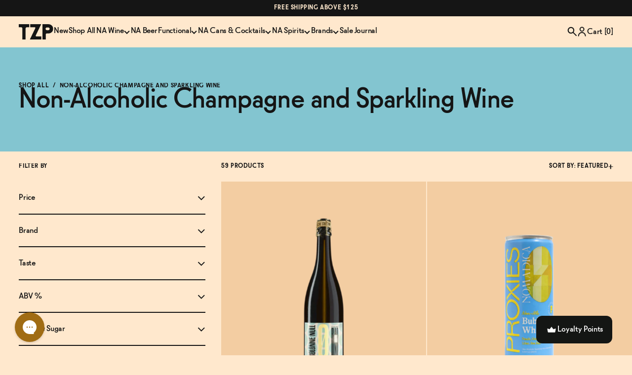

--- FILE ---
content_type: text/html; charset=utf-8
request_url: https://thezeroproof.com/collections/non-alcoholic-champagne-sparkling-wine?page=2
body_size: 89835
content:
<!doctype html><html class="template-collection template-collection is-cart-empty" lang="en-US">
	<head><script>(function(w,i,g){w[g]=w[g]||[];if(typeof w[g].push=='function')w[g].push(i)})
(window,'AW-465059878','google_tags_first_party');</script><script async src="/uljc/"></script>
			<script>
				window.dataLayer = window.dataLayer || [];
				function gtag(){dataLayer.push(arguments);}
				gtag('js', new Date());
				gtag('set', 'developer_id.dYzg1YT', true);
				gtag('config', 'AW-465059878');
			</script>
			
<script src="https://sapi.negate.io/script/vFodnSO/KhqSHFxYOhnswA==?shop=zero-proof-shop.myshopify.com"></script>
		
		<meta
			http-equiv="Content-Type"
			charset="UTF-8"
			content="text/html;charset=utf-8"
		>
		<meta http-equiv="X-UA-Compatible" content="IE=edge">
		<meta
			name="viewport"
			content="width=device-width, initial-scale=1.0, maximum-scale=5.0, user-scalable=yes"
		>
		<link rel="canonical" href="https://thezeroproof.com/collections/non-alcoholic-champagne-sparkling-wine?page=2">
		<link rel="icon" type="image/png" href="//thezeroproof.com/cdn/shop/t/34/assets/favicon.png?v=67540782627807632721730781428">

		
		<link rel="preconnect" href="https://cdn.shopify.com" crossorigin>
		<link href="//thezeroproof.com/cdn/shop/t/34/assets/preload.min.css?v=22882323058349789911734922930" as="style" rel="preload">
		<link href="//thezeroproof.com/cdn/shop/t/34/assets/__preload.min.js?v=12015901163864032881730781428" as="script" rel="preload">
		<link href="//thezeroproof.com/cdn/shop/t/34/assets/__preload-plugins.js?v=21778602578464831191730781428" as="script" rel="preload">
		<link href="//thezeroproof.com/cdn/shop/t/34/assets/__preload-defer.min.js?v=38367192334708740581730781428" as="script" rel="preload">
		
		<link
			rel="preload"
			href="//thezeroproof.com/cdn/shop/t/34/assets/font-molitor-bold.woff2?v=103855148757091284011730781428"
			as="font"
			type="font/woff2"
		>
		<link
			rel="preload"
			href="//thezeroproof.com/cdn/shop/t/34/assets/font-molitor-bold-italic.woff2?v=49305718764467113231730781427"
			as="font"
			type="font/woff2"
		>
		<link
			rel="preload"
			href="//thezeroproof.com/cdn/shop/t/34/assets/font-molitor-regular-italic.woff2?v=79772860273469214471730781427"
			as="font"
			type="font/woff2"
		>
		<link
			rel="preload"
			href="//thezeroproof.com/cdn/shop/t/34/assets/font-molitor-regular.woff2?v=90321688244713177011730781429"
			as="font"
			type="font/woff2"
		>

		<link href="//thezeroproof.com/cdn/shop/t/34/assets/preload.min.css?v=22882323058349789911734922930" rel="stylesheet" type="text/css" media="all" />
		<link href="//thezeroproof.com/cdn/shop/t/34/assets/main.min.css?v=90588781299934601201756754571" rel="stylesheet" type="text/css" media="all" />
		<link href="//thezeroproof.com/cdn/shop/t/34/assets/tolstoy.css?v=17340110605267193081756754844" rel="stylesheet" type="text/css" media="all" />
        <link href="//thezeroproof.com/cdn/shop/t/34/assets/custom.css?v=10920710080026764731766495053" rel="stylesheet" type="text/css" media="all" />
		<script src="//thezeroproof.com/cdn/shop/t/34/assets/__preload.min.js?v=12015901163864032881730781428" type="text/javascript"></script>
<style>
		:root {--cr-black:#151515;--cr-white:#FFFFFF;--cr-off-white:#FFF3E3;--cr-cream:#FFE8CD;--cr-sand:#FBDDB9;--cr-brown:#F3CDA2;--cr-orange:#DB8F58;--cr-pink:#DE8B8B;--cr-yellow:#DDC047;--cr-green:#AFC75B;--cr-blue:#93ADC7;--cr-teal:#83C5D0;--cr-purple:#B495C9;}
	</style><script src="//thezeroproof.com/cdn/shop/t/34/assets/__preload-defer.min.js?v=38367192334708740581730781428" defer></script>

		<script>window.performance && window.performance.mark && window.performance.mark('shopify.content_for_header.start');</script><meta name="facebook-domain-verification" content="e9hmypuwwjtdrrqmj9i08fm22sx8mx">
<meta name="google-site-verification" content="5nAjlLs_BZc_VNd9T8tLiQqIqwPIevMbxZWh2QAdJdE">
<meta id="shopify-digital-wallet" name="shopify-digital-wallet" content="/65150943490/digital_wallets/dialog">
<meta name="shopify-checkout-api-token" content="9a1fe6066d2062288c051dd89b1888d9">
<meta id="in-context-paypal-metadata" data-shop-id="65150943490" data-venmo-supported="false" data-environment="production" data-locale="en_US" data-paypal-v4="true" data-currency="USD">
<link rel="alternate" type="application/atom+xml" title="Feed" href="/collections/non-alcoholic-champagne-sparkling-wine.atom" />
<link rel="alternate" type="application/json+oembed" href="https://thezeroproof.com/collections/non-alcoholic-champagne-sparkling-wine.oembed?page=2">
<script async="async" src="/checkouts/internal/preloads.js?locale=en-US"></script>
<link rel="preconnect" href="https://shop.app" crossorigin="anonymous">
<script async="async" src="https://shop.app/checkouts/internal/preloads.js?locale=en-US&shop_id=65150943490" crossorigin="anonymous"></script>
<script id="apple-pay-shop-capabilities" type="application/json">{"shopId":65150943490,"countryCode":"US","currencyCode":"USD","merchantCapabilities":["supports3DS"],"merchantId":"gid:\/\/shopify\/Shop\/65150943490","merchantName":"The Zero Proof","requiredBillingContactFields":["postalAddress","email"],"requiredShippingContactFields":["postalAddress","email"],"shippingType":"shipping","supportedNetworks":["visa","masterCard","amex","discover","elo","jcb"],"total":{"type":"pending","label":"The Zero Proof","amount":"1.00"},"shopifyPaymentsEnabled":true,"supportsSubscriptions":true}</script>
<script id="shopify-features" type="application/json">{"accessToken":"9a1fe6066d2062288c051dd89b1888d9","betas":["rich-media-storefront-analytics"],"domain":"thezeroproof.com","predictiveSearch":true,"shopId":65150943490,"locale":"en"}</script>
<script>var Shopify = Shopify || {};
Shopify.shop = "zero-proof-shop.myshopify.com";
Shopify.locale = "en";
Shopify.currency = {"active":"USD","rate":"1.0"};
Shopify.country = "US";
Shopify.theme = {"name":"[Live]","id":146202263810,"schema_name":"View Source Dev","schema_version":"1.0.0","theme_store_id":null,"role":"main"};
Shopify.theme.handle = "null";
Shopify.theme.style = {"id":null,"handle":null};
Shopify.cdnHost = "thezeroproof.com/cdn";
Shopify.routes = Shopify.routes || {};
Shopify.routes.root = "/";</script>
<script type="module">!function(o){(o.Shopify=o.Shopify||{}).modules=!0}(window);</script>
<script>!function(o){function n(){var o=[];function n(){o.push(Array.prototype.slice.apply(arguments))}return n.q=o,n}var t=o.Shopify=o.Shopify||{};t.loadFeatures=n(),t.autoloadFeatures=n()}(window);</script>
<script>
  window.ShopifyPay = window.ShopifyPay || {};
  window.ShopifyPay.apiHost = "shop.app\/pay";
  window.ShopifyPay.redirectState = null;
</script>
<script id="shop-js-analytics" type="application/json">{"pageType":"collection"}</script>
<script defer="defer" async type="module" src="//thezeroproof.com/cdn/shopifycloud/shop-js/modules/v2/client.init-shop-cart-sync_BN7fPSNr.en.esm.js"></script>
<script defer="defer" async type="module" src="//thezeroproof.com/cdn/shopifycloud/shop-js/modules/v2/chunk.common_Cbph3Kss.esm.js"></script>
<script defer="defer" async type="module" src="//thezeroproof.com/cdn/shopifycloud/shop-js/modules/v2/chunk.modal_DKumMAJ1.esm.js"></script>
<script type="module">
  await import("//thezeroproof.com/cdn/shopifycloud/shop-js/modules/v2/client.init-shop-cart-sync_BN7fPSNr.en.esm.js");
await import("//thezeroproof.com/cdn/shopifycloud/shop-js/modules/v2/chunk.common_Cbph3Kss.esm.js");
await import("//thezeroproof.com/cdn/shopifycloud/shop-js/modules/v2/chunk.modal_DKumMAJ1.esm.js");

  window.Shopify.SignInWithShop?.initShopCartSync?.({"fedCMEnabled":true,"windoidEnabled":true});

</script>
<script>
  window.Shopify = window.Shopify || {};
  if (!window.Shopify.featureAssets) window.Shopify.featureAssets = {};
  window.Shopify.featureAssets['shop-js'] = {"shop-cart-sync":["modules/v2/client.shop-cart-sync_CJVUk8Jm.en.esm.js","modules/v2/chunk.common_Cbph3Kss.esm.js","modules/v2/chunk.modal_DKumMAJ1.esm.js"],"init-fed-cm":["modules/v2/client.init-fed-cm_7Fvt41F4.en.esm.js","modules/v2/chunk.common_Cbph3Kss.esm.js","modules/v2/chunk.modal_DKumMAJ1.esm.js"],"init-shop-email-lookup-coordinator":["modules/v2/client.init-shop-email-lookup-coordinator_Cc088_bR.en.esm.js","modules/v2/chunk.common_Cbph3Kss.esm.js","modules/v2/chunk.modal_DKumMAJ1.esm.js"],"init-windoid":["modules/v2/client.init-windoid_hPopwJRj.en.esm.js","modules/v2/chunk.common_Cbph3Kss.esm.js","modules/v2/chunk.modal_DKumMAJ1.esm.js"],"shop-button":["modules/v2/client.shop-button_B0jaPSNF.en.esm.js","modules/v2/chunk.common_Cbph3Kss.esm.js","modules/v2/chunk.modal_DKumMAJ1.esm.js"],"shop-cash-offers":["modules/v2/client.shop-cash-offers_DPIskqss.en.esm.js","modules/v2/chunk.common_Cbph3Kss.esm.js","modules/v2/chunk.modal_DKumMAJ1.esm.js"],"shop-toast-manager":["modules/v2/client.shop-toast-manager_CK7RT69O.en.esm.js","modules/v2/chunk.common_Cbph3Kss.esm.js","modules/v2/chunk.modal_DKumMAJ1.esm.js"],"init-shop-cart-sync":["modules/v2/client.init-shop-cart-sync_BN7fPSNr.en.esm.js","modules/v2/chunk.common_Cbph3Kss.esm.js","modules/v2/chunk.modal_DKumMAJ1.esm.js"],"init-customer-accounts-sign-up":["modules/v2/client.init-customer-accounts-sign-up_CfPf4CXf.en.esm.js","modules/v2/client.shop-login-button_DeIztwXF.en.esm.js","modules/v2/chunk.common_Cbph3Kss.esm.js","modules/v2/chunk.modal_DKumMAJ1.esm.js"],"pay-button":["modules/v2/client.pay-button_CgIwFSYN.en.esm.js","modules/v2/chunk.common_Cbph3Kss.esm.js","modules/v2/chunk.modal_DKumMAJ1.esm.js"],"init-customer-accounts":["modules/v2/client.init-customer-accounts_DQ3x16JI.en.esm.js","modules/v2/client.shop-login-button_DeIztwXF.en.esm.js","modules/v2/chunk.common_Cbph3Kss.esm.js","modules/v2/chunk.modal_DKumMAJ1.esm.js"],"avatar":["modules/v2/client.avatar_BTnouDA3.en.esm.js"],"init-shop-for-new-customer-accounts":["modules/v2/client.init-shop-for-new-customer-accounts_CsZy_esa.en.esm.js","modules/v2/client.shop-login-button_DeIztwXF.en.esm.js","modules/v2/chunk.common_Cbph3Kss.esm.js","modules/v2/chunk.modal_DKumMAJ1.esm.js"],"shop-follow-button":["modules/v2/client.shop-follow-button_BRMJjgGd.en.esm.js","modules/v2/chunk.common_Cbph3Kss.esm.js","modules/v2/chunk.modal_DKumMAJ1.esm.js"],"checkout-modal":["modules/v2/client.checkout-modal_B9Drz_yf.en.esm.js","modules/v2/chunk.common_Cbph3Kss.esm.js","modules/v2/chunk.modal_DKumMAJ1.esm.js"],"shop-login-button":["modules/v2/client.shop-login-button_DeIztwXF.en.esm.js","modules/v2/chunk.common_Cbph3Kss.esm.js","modules/v2/chunk.modal_DKumMAJ1.esm.js"],"lead-capture":["modules/v2/client.lead-capture_DXYzFM3R.en.esm.js","modules/v2/chunk.common_Cbph3Kss.esm.js","modules/v2/chunk.modal_DKumMAJ1.esm.js"],"shop-login":["modules/v2/client.shop-login_CA5pJqmO.en.esm.js","modules/v2/chunk.common_Cbph3Kss.esm.js","modules/v2/chunk.modal_DKumMAJ1.esm.js"],"payment-terms":["modules/v2/client.payment-terms_BxzfvcZJ.en.esm.js","modules/v2/chunk.common_Cbph3Kss.esm.js","modules/v2/chunk.modal_DKumMAJ1.esm.js"]};
</script>
<script>(function() {
  var isLoaded = false;
  function asyncLoad() {
    if (isLoaded) return;
    isLoaded = true;
    var urls = ["https:\/\/cdn.nfcube.com\/805d61a87647b647ae3497c2dedd0309.js?shop=zero-proof-shop.myshopify.com","https:\/\/static.shareasale.com\/json\/shopify\/shareasale-tracking.js?sasmid=154639\u0026ssmtid=79564\u0026shop=zero-proof-shop.myshopify.com","https:\/\/superfiliate-cdn.com\/storefront.js?shop=zero-proof-shop.myshopify.com","https:\/\/cdn.rebuyengine.com\/onsite\/js\/rebuy.js?shop=zero-proof-shop.myshopify.com","\/\/cdn.shopify.com\/proxy\/c733087ab50e6794099ddd0f38852f2abc704a12ee7da3026cbf0fff7ff5fe4e\/aiodstag.cirkleinc.com\/?shop=zero-proof-shop.myshopify.com\u0026sp-cache-control=cHVibGljLCBtYXgtYWdlPTkwMA","https:\/\/cdn.rebuyengine.com\/onsite\/js\/rebuy.js?shop=zero-proof-shop.myshopify.com"];
    for (var i = 0; i < urls.length; i++) {
      var s = document.createElement('script');
      s.type = 'text/javascript';
      s.async = true;
      s.src = urls[i];
      var x = document.getElementsByTagName('script')[0];
      x.parentNode.insertBefore(s, x);
    }
  };
  if(window.attachEvent) {
    window.attachEvent('onload', asyncLoad);
  } else {
    window.addEventListener('load', asyncLoad, false);
  }
})();</script>
<script id="__st">var __st={"a":65150943490,"offset":-18000,"reqid":"ddc79f82-4fc4-4252-9037-3874137c5572-1770048483","pageurl":"thezeroproof.com\/collections\/non-alcoholic-champagne-sparkling-wine?page=2","u":"c0d36ae82ace","p":"collection","rtyp":"collection","rid":399742238978};</script>
<script>window.ShopifyPaypalV4VisibilityTracking = true;</script>
<script id="captcha-bootstrap">!function(){'use strict';const t='contact',e='account',n='new_comment',o=[[t,t],['blogs',n],['comments',n],[t,'customer']],c=[[e,'customer_login'],[e,'guest_login'],[e,'recover_customer_password'],[e,'create_customer']],r=t=>t.map((([t,e])=>`form[action*='/${t}']:not([data-nocaptcha='true']) input[name='form_type'][value='${e}']`)).join(','),a=t=>()=>t?[...document.querySelectorAll(t)].map((t=>t.form)):[];function s(){const t=[...o],e=r(t);return a(e)}const i='password',u='form_key',d=['recaptcha-v3-token','g-recaptcha-response','h-captcha-response',i],f=()=>{try{return window.sessionStorage}catch{return}},m='__shopify_v',_=t=>t.elements[u];function p(t,e,n=!1){try{const o=window.sessionStorage,c=JSON.parse(o.getItem(e)),{data:r}=function(t){const{data:e,action:n}=t;return t[m]||n?{data:e,action:n}:{data:t,action:n}}(c);for(const[e,n]of Object.entries(r))t.elements[e]&&(t.elements[e].value=n);n&&o.removeItem(e)}catch(o){console.error('form repopulation failed',{error:o})}}const l='form_type',E='cptcha';function T(t){t.dataset[E]=!0}const w=window,h=w.document,L='Shopify',v='ce_forms',y='captcha';let A=!1;((t,e)=>{const n=(g='f06e6c50-85a8-45c8-87d0-21a2b65856fe',I='https://cdn.shopify.com/shopifycloud/storefront-forms-hcaptcha/ce_storefront_forms_captcha_hcaptcha.v1.5.2.iife.js',D={infoText:'Protected by hCaptcha',privacyText:'Privacy',termsText:'Terms'},(t,e,n)=>{const o=w[L][v],c=o.bindForm;if(c)return c(t,g,e,D).then(n);var r;o.q.push([[t,g,e,D],n]),r=I,A||(h.body.append(Object.assign(h.createElement('script'),{id:'captcha-provider',async:!0,src:r})),A=!0)});var g,I,D;w[L]=w[L]||{},w[L][v]=w[L][v]||{},w[L][v].q=[],w[L][y]=w[L][y]||{},w[L][y].protect=function(t,e){n(t,void 0,e),T(t)},Object.freeze(w[L][y]),function(t,e,n,w,h,L){const[v,y,A,g]=function(t,e,n){const i=e?o:[],u=t?c:[],d=[...i,...u],f=r(d),m=r(i),_=r(d.filter((([t,e])=>n.includes(e))));return[a(f),a(m),a(_),s()]}(w,h,L),I=t=>{const e=t.target;return e instanceof HTMLFormElement?e:e&&e.form},D=t=>v().includes(t);t.addEventListener('submit',(t=>{const e=I(t);if(!e)return;const n=D(e)&&!e.dataset.hcaptchaBound&&!e.dataset.recaptchaBound,o=_(e),c=g().includes(e)&&(!o||!o.value);(n||c)&&t.preventDefault(),c&&!n&&(function(t){try{if(!f())return;!function(t){const e=f();if(!e)return;const n=_(t);if(!n)return;const o=n.value;o&&e.removeItem(o)}(t);const e=Array.from(Array(32),(()=>Math.random().toString(36)[2])).join('');!function(t,e){_(t)||t.append(Object.assign(document.createElement('input'),{type:'hidden',name:u})),t.elements[u].value=e}(t,e),function(t,e){const n=f();if(!n)return;const o=[...t.querySelectorAll(`input[type='${i}']`)].map((({name:t})=>t)),c=[...d,...o],r={};for(const[a,s]of new FormData(t).entries())c.includes(a)||(r[a]=s);n.setItem(e,JSON.stringify({[m]:1,action:t.action,data:r}))}(t,e)}catch(e){console.error('failed to persist form',e)}}(e),e.submit())}));const S=(t,e)=>{t&&!t.dataset[E]&&(n(t,e.some((e=>e===t))),T(t))};for(const o of['focusin','change'])t.addEventListener(o,(t=>{const e=I(t);D(e)&&S(e,y())}));const B=e.get('form_key'),M=e.get(l),P=B&&M;t.addEventListener('DOMContentLoaded',(()=>{const t=y();if(P)for(const e of t)e.elements[l].value===M&&p(e,B);[...new Set([...A(),...v().filter((t=>'true'===t.dataset.shopifyCaptcha))])].forEach((e=>S(e,t)))}))}(h,new URLSearchParams(w.location.search),n,t,e,['guest_login'])})(!0,!0)}();</script>
<script integrity="sha256-4kQ18oKyAcykRKYeNunJcIwy7WH5gtpwJnB7kiuLZ1E=" data-source-attribution="shopify.loadfeatures" defer="defer" src="//thezeroproof.com/cdn/shopifycloud/storefront/assets/storefront/load_feature-a0a9edcb.js" crossorigin="anonymous"></script>
<script crossorigin="anonymous" defer="defer" src="//thezeroproof.com/cdn/shopifycloud/storefront/assets/shopify_pay/storefront-65b4c6d7.js?v=20250812"></script>
<script data-source-attribution="shopify.dynamic_checkout.dynamic.init">var Shopify=Shopify||{};Shopify.PaymentButton=Shopify.PaymentButton||{isStorefrontPortableWallets:!0,init:function(){window.Shopify.PaymentButton.init=function(){};var t=document.createElement("script");t.src="https://thezeroproof.com/cdn/shopifycloud/portable-wallets/latest/portable-wallets.en.js",t.type="module",document.head.appendChild(t)}};
</script>
<script data-source-attribution="shopify.dynamic_checkout.buyer_consent">
  function portableWalletsHideBuyerConsent(e){var t=document.getElementById("shopify-buyer-consent"),n=document.getElementById("shopify-subscription-policy-button");t&&n&&(t.classList.add("hidden"),t.setAttribute("aria-hidden","true"),n.removeEventListener("click",e))}function portableWalletsShowBuyerConsent(e){var t=document.getElementById("shopify-buyer-consent"),n=document.getElementById("shopify-subscription-policy-button");t&&n&&(t.classList.remove("hidden"),t.removeAttribute("aria-hidden"),n.addEventListener("click",e))}window.Shopify?.PaymentButton&&(window.Shopify.PaymentButton.hideBuyerConsent=portableWalletsHideBuyerConsent,window.Shopify.PaymentButton.showBuyerConsent=portableWalletsShowBuyerConsent);
</script>
<script data-source-attribution="shopify.dynamic_checkout.cart.bootstrap">document.addEventListener("DOMContentLoaded",(function(){function t(){return document.querySelector("shopify-accelerated-checkout-cart, shopify-accelerated-checkout")}if(t())Shopify.PaymentButton.init();else{new MutationObserver((function(e,n){t()&&(Shopify.PaymentButton.init(),n.disconnect())})).observe(document.body,{childList:!0,subtree:!0})}}));
</script>
<link id="shopify-accelerated-checkout-styles" rel="stylesheet" media="screen" href="https://thezeroproof.com/cdn/shopifycloud/portable-wallets/latest/accelerated-checkout-backwards-compat.css" crossorigin="anonymous">
<style id="shopify-accelerated-checkout-cart">
        #shopify-buyer-consent {
  margin-top: 1em;
  display: inline-block;
  width: 100%;
}

#shopify-buyer-consent.hidden {
  display: none;
}

#shopify-subscription-policy-button {
  background: none;
  border: none;
  padding: 0;
  text-decoration: underline;
  font-size: inherit;
  cursor: pointer;
}

#shopify-subscription-policy-button::before {
  box-shadow: none;
}

      </style>

<script>window.performance && window.performance.mark && window.performance.mark('shopify.content_for_header.end');</script>
<title>Non-Alcoholic Champagne and Sparkling Wine | The Zero Proof</title>
<meta name="description" content="Celebrate with Bubbles! Non-Alcoholic Champagne &amp; Sparkling Wine. Explore our curated selection of delicious alcohol-free champagnes and sparkling wines, perfect for any occasion.">
<meta property="og:site_name" content="The Zero Proof">
<meta property="og:url" content="https://thezeroproof.com/collections/non-alcoholic-champagne-sparkling-wine?page=2">
<meta property="og:title" content="Non-Alcoholic Champagne and Sparkling Wine | The Zero Proof">
<meta property="og:type" content="product.group">
<meta property="og:description" content="Celebrate with Bubbles! Non-Alcoholic Champagne &amp; Sparkling Wine. Explore our curated selection of delicious alcohol-free champagnes and sparkling wines, perfect for any occasion."><meta
		property="og:image"
		content="https://thezeroproof.com/cdn/shop/files/TZP_OG_image_2400x1260.jpg?v=1730730875"
	>
	<meta
		property="og:image:secure_url"
		content="https://thezeroproof.com/cdn/shop/files/TZP_OG_image_2400x1260.jpg?v=1730730875"
	><meta name="twitter:card" content="summary_large_image">
<meta name="twitter:title" content="Non-Alcoholic Champagne and Sparkling Wine | The Zero Proof">
<meta name="twitter:description" content="Celebrate with Bubbles! Non-Alcoholic Champagne &amp; Sparkling Wine. Explore our curated selection of delicious alcohol-free champagnes and sparkling wines, perfect for any occasion.">
<script>
			// site variables
			const siteUrl = 'https://thezeroproof.com';
			const currencySymbol = '$';
			const currencyCount = 2;
			const siteMoneyFormat = currencyCount > 1 ? "${{amount}}" : "${{amount}}";
		</script>
		<!-- begin Convert Experiences code-->
		<script type="text/javascript" src="//cdn-4.convertexperiments.com/v1/js/10045825-100417080.js?environment=production"></script>
		<!-- end Convert Experiences code -->

		<script>
			function loginRetextionCustomerPortal() {
				const appName = "retextion";
				const customerId = 
					null
				;
				if (customerId) { // Construct an HTTP request
					var xhr = new XMLHttpRequest();
					xhr.open("POST", "/apps/" + appName + "/login", true);
					xhr.setRequestHeader("Accept", "application/json; charset=utf-8");
					xhr.setRequestHeader("Content-Type", "application/json; charset=UTF-8");

					// Send the collected data as JSON
					const data = {
						customerId
					};
					xhr.send(JSON.stringify(data));
					xhr.onloadend = function(response) {
						if (response.target.status === 200) {
							const data = JSON.parse(xhr.responseText);
							if (data.token) {
								const oneHour = 60 * 60 * 1000;
								localStorage
									.setItem('customer-portal-token', data.token)
									localStorage
									.setItem('customer-portal-token-expiration', new Date().getTime() + oneHour)
									window
									.location
									.replace("/apps/" + appName + "/#/shop/subscriptions");
							}
						}
					};
				} else {
					window.location.replace("/apps/" + appName + "/#/login");
				}
				window.addEventListener("load", loginRetextionCustomerPortal);
			}
			function checkShowCustomerPortalStatus() {
				document.querySelector('.rtxn_customer_portal_login').style.display = "block";
				document.querySelector('.rtxn_manage_subscriptions_btn').addEventListener("click", loginRetextionCustomerPortal);
			}
			document.addEventListener('DOMContentLoaded', function() {
				checkShowCustomerPortalStatus();
			})
		</script>
		
		<script type="text/javascript">
			(function (c, l, a, r, i, t, y) {
				c[a] =
					c[a] ||
					function () {
						(c[a].q = c[a].q || []).push(arguments);
					};
				t = l.createElement(r);
				t.async = 1;
				t.src = 'https://www.clarity.ms/tag/' + i;
				y = l.getElementsByTagName(r)[0];
				y.parentNode.insertBefore(t, y);
			})(window, document, 'clarity', 'script', 'mkpmt626r0');
		</script>
		

	<!-- BEGIN app block: shopify://apps/eg-auto-add-to-cart/blocks/app-embed/0f7d4f74-1e89-4820-aec4-6564d7e535d2 -->










  
    <script
      async
      type="text/javascript"
      src="https://cdn.506.io/eg/script.js?shop=zero-proof-shop.myshopify.com&v=7"
    ></script>
  



  <meta id="easygift-shop" itemid="c2hvcF8kXzE3NzAwNDg0ODQ=" content="{&quot;isInstalled&quot;:true,&quot;installedOn&quot;:&quot;2025-04-11T16:28:28.342Z&quot;,&quot;appVersion&quot;:&quot;3.0&quot;,&quot;subscriptionName&quot;:&quot;Unlimited&quot;,&quot;cartAnalytics&quot;:true,&quot;freeTrialEndsOn&quot;:null,&quot;settings&quot;:{&quot;reminderBannerStyle&quot;:{&quot;position&quot;:{&quot;horizontal&quot;:&quot;right&quot;,&quot;vertical&quot;:&quot;bottom&quot;},&quot;closingMode&quot;:&quot;doNotAutoClose&quot;,&quot;cssStyles&quot;:&quot;&quot;,&quot;displayAfter&quot;:5,&quot;headerText&quot;:&quot;&quot;,&quot;imageUrl&quot;:null,&quot;primaryColor&quot;:&quot;#000000&quot;,&quot;reshowBannerAfter&quot;:&quot;everyNewSession&quot;,&quot;selfcloseAfter&quot;:5,&quot;showImage&quot;:false,&quot;subHeaderText&quot;:&quot;&quot;},&quot;addedItemIdentifier&quot;:&quot;_Gifted&quot;,&quot;ignoreOtherAppLineItems&quot;:null,&quot;customVariantsInfoLifetimeMins&quot;:1440,&quot;redirectPath&quot;:null,&quot;ignoreNonStandardCartRequests&quot;:false,&quot;bannerStyle&quot;:{&quot;position&quot;:{&quot;horizontal&quot;:&quot;right&quot;,&quot;vertical&quot;:&quot;bottom&quot;},&quot;cssStyles&quot;:null,&quot;primaryColor&quot;:&quot;#000000&quot;},&quot;themePresetId&quot;:null,&quot;notificationStyle&quot;:{&quot;position&quot;:{&quot;horizontal&quot;:null,&quot;vertical&quot;:null},&quot;cssStyles&quot;:null,&quot;duration&quot;:null,&quot;hasCustomizations&quot;:false,&quot;primaryColor&quot;:null},&quot;fetchCartData&quot;:false,&quot;useLocalStorage&quot;:{&quot;enabled&quot;:false,&quot;expiryMinutes&quot;:null},&quot;popupStyle&quot;:{&quot;closeModalOutsideClick&quot;:true,&quot;priceShowZeroDecimals&quot;:true,&quot;addButtonText&quot;:null,&quot;cssStyles&quot;:null,&quot;dismissButtonText&quot;:null,&quot;hasCustomizations&quot;:false,&quot;imageUrl&quot;:null,&quot;outOfStockButtonText&quot;:null,&quot;primaryColor&quot;:null,&quot;secondaryColor&quot;:null,&quot;showProductLink&quot;:false,&quot;subscriptionLabel&quot;:&quot;Subscription Plan&quot;},&quot;refreshAfterBannerClick&quot;:false,&quot;disableReapplyRules&quot;:false,&quot;disableReloadOnFailedAddition&quot;:false,&quot;autoReloadCartPage&quot;:false,&quot;ajaxRedirectPath&quot;:null,&quot;allowSimultaneousRequests&quot;:false,&quot;applyRulesOnCheckout&quot;:false,&quot;enableCartCtrlOverrides&quot;:true,&quot;customRedirectFromCart&quot;:null,&quot;scriptSettings&quot;:{&quot;branding&quot;:{&quot;removalRequestSent&quot;:null,&quot;show&quot;:false},&quot;productPageRedirection&quot;:{&quot;enabled&quot;:false,&quot;products&quot;:[],&quot;redirectionURL&quot;:&quot;\/&quot;},&quot;debugging&quot;:{&quot;enabled&quot;:false,&quot;enabledOn&quot;:null,&quot;stringifyObj&quot;:false},&quot;customCSS&quot;:null,&quot;fetchProductInfoFromSavedDomain&quot;:false,&quot;enableBuyNowInterceptions&quot;:false,&quot;removeProductsAddedFromExpiredRules&quot;:false,&quot;useFinalPrice&quot;:false,&quot;hideGiftedPropertyText&quot;:false,&quot;fetchCartDataBeforeRequest&quot;:false,&quot;decodePayload&quot;:false,&quot;delayUpdates&quot;:2000,&quot;hideAlertsOnFrontend&quot;:false,&quot;removeEGPropertyFromSplitActionLineItems&quot;:false},&quot;accessToEnterprise&quot;:false},&quot;translations&quot;:null,&quot;defaultLocale&quot;:&quot;en&quot;,&quot;shopDomain&quot;:&quot;thezeroproof.com&quot;}">


<script defer>
  (async function() {
    try {

      const blockVersion = "v3"
      if (blockVersion != "v3") {
        return
      }

      let metaErrorFlag = false;
      if (metaErrorFlag) {
        return
      }

      // Parse metafields as JSON
      const metafields = {"easygift-rule-67f94577103955742ec513c4":{"schedule":{"enabled":false,"starts":null,"ends":null},"trigger":{"productTags":{"targets":[],"collectionInfo":null,"sellingPlan":null},"promoCode":null,"promoCodeDiscount":null,"type":"collection","minCartValue":null,"hasUpperCartValue":false,"upperCartValue":null,"products":[],"collections":[{"name":"All Products","id":405850161410,"gid":"gid:\/\/shopify\/Collection\/405850161410","handle":"all","_id":"67f94766103955742ed26d3e"}],"condition":"quantity","conditionMin":1,"conditionMax":null,"collectionSellingPlanType":"oneTime"},"action":{"notification":{"enabled":false,"headerText":null,"subHeaderText":null,"showImage":false,"imageUrl":""},"discount":{"issue":null,"type":"app","discountType":null,"title":"Free Noughty Rose","createdByEasyGift":true,"easygiftAppDiscount":true,"value":100,"id":"gid:\/\/shopify\/DiscountAutomaticNode\/1392929636610"},"popupOptions":{"showVariantsSeparately":false,"headline":null,"subHeadline":null,"showItemsPrice":false,"popupDismissable":false,"imageUrl":null,"persistPopup":false,"rewardQuantity":1,"showDiscountedPrice":false,"hideOOSItems":false},"banner":{"enabled":false,"headerText":null,"subHeaderText":null,"showImage":false,"imageUrl":null,"displayAfter":"5","closingMode":"doNotAutoClose","selfcloseAfter":"5","reshowBannerAfter":"everyNewSession","redirectLink":null},"type":"addAutomatically","products":[{"name":"Free Noughty Non-Alcoholic Sparkling Rosé - Single Bottle","variantId":"46035830112514","variantGid":"gid:\/\/shopify\/ProductVariant\/46035830112514","productGid":"gid:\/\/shopify\/Product\/8980325466370","quantity":1,"handle":"free-noughty-non-alcoholic-sparkling-rose-copy","price":"21.99"}],"limit":1,"preventProductRemoval":false,"addAvailableProducts":false},"targeting":{"link":{"destination":"home","data":null,"cookieLifetime":14},"additionalCriteria":{"geo":{"include":[],"exclude":[]},"type":null,"customerTags":[],"customerTagsExcluded":[],"customerId":[],"orderCount":null,"hasOrderCountMax":false,"orderCountMax":null,"totalSpent":null,"hasTotalSpentMax":false,"totalSpentMax":null},"type":"link"},"settings":{"worksInReverse":true,"runsOncePerSession":false,"preventAddedItemPurchase":false,"showReminderBanner":false},"_id":"67f94577103955742ec513c4","name":"Noughty Sparkling Rose","store":"66e87fac611dd964e5702c61","shop":"zero-proof-shop","active":true,"translations":null,"createdAt":"2025-04-11T16:38:15.171Z","updatedAt":"2025-11-10T16:26:05.013Z","__v":0},"easygift-rule-67f9a5dd103955742e66f962":{"schedule":{"enabled":false,"starts":null,"ends":null},"trigger":{"productTags":{"targets":[],"collectionInfo":null,"sellingPlan":null},"promoCode":null,"promoCodeDiscount":null,"type":"collection","minCartValue":null,"hasUpperCartValue":false,"upperCartValue":null,"products":[],"collections":[{"name":"All Products","id":405850161410,"gid":"gid:\/\/shopify\/Collection\/405850161410","handle":"all","_id":"67f9a5dd103955742e66f963"}],"condition":"quantity","conditionMin":1,"conditionMax":null,"collectionSellingPlanType":"oneTime"},"action":{"notification":{"enabled":false,"headerText":null,"subHeaderText":null,"showImage":false,"imageUrl":""},"discount":{"issue":null,"type":"app","discountType":null,"title":"COMEBACK!","createdByEasyGift":true,"easygiftAppDiscount":true,"value":100,"id":"gid:\/\/shopify\/DiscountAutomaticNode\/1392929669378"},"popupOptions":{"showVariantsSeparately":false,"headline":null,"subHeadline":null,"showItemsPrice":false,"popupDismissable":false,"imageUrl":null,"persistPopup":false,"rewardQuantity":1,"showDiscountedPrice":false,"hideOOSItems":false},"banner":{"enabled":false,"headerText":null,"subHeaderText":null,"showImage":false,"imageUrl":null,"displayAfter":"5","closingMode":"doNotAutoClose","selfcloseAfter":"5","reshowBannerAfter":"everyNewSession","redirectLink":null},"type":"addAutomatically","products":[{"name":"Free Noughty Non-Alcoholic Sparkling Rosé - Single Bottle","variantId":"46035830112514","variantGid":"gid:\/\/shopify\/ProductVariant\/46035830112514","productGid":"gid:\/\/shopify\/Product\/8980325466370","quantity":1,"handle":"free-noughty-non-alcoholic-sparkling-rose-copy","price":"21.99"}],"limit":1,"preventProductRemoval":false,"addAvailableProducts":false},"targeting":{"link":{"destination":"home","data":null,"cookieLifetime":5},"additionalCriteria":{"geo":{"include":[],"exclude":[]},"type":null,"customerTags":[],"customerTagsExcluded":[],"customerId":[],"orderCount":null,"hasOrderCountMax":false,"orderCountMax":null,"totalSpent":null,"hasTotalSpentMax":false,"totalSpentMax":null},"type":"link"},"settings":{"worksInReverse":true,"runsOncePerSession":false,"preventAddedItemPurchase":false,"showReminderBanner":false},"_id":"67f9a5dd103955742e66f962","name":"Comeback Noughty Gift","store":"66e87fac611dd964e5702c61","shop":"zero-proof-shop","active":true,"translations":null,"createdAt":"2025-04-11T23:29:33.699Z","updatedAt":"2025-11-10T16:26:17.018Z","__v":0},"easygift-rule-68f9873bf53169344c3c0f4e":{"schedule":{"enabled":false,"starts":null,"ends":null},"trigger":{"productTags":{"targets":[],"collectionInfo":null,"sellingPlan":null},"promoCode":null,"promoCodeDiscount":null,"type":"productsInclude","minCartValue":null,"hasUpperCartValue":false,"upperCartValue":null,"products":[{"name":"Oddbird Non-Alcoholic Wine Bundle - Default Title","variantId":43880294318338,"variantGid":"gid:\/\/shopify\/ProductVariant\/43880294318338","productGid":"gid:\/\/shopify\/Product\/8164704092418","handle":"oddbird-bundle","sellingPlans":[],"alerts":[],"_id":"68f9873bf53169344c3c0f4f"}],"collections":[],"condition":"quantity","conditionMin":1,"conditionMax":null,"collectionSellingPlanType":null},"action":{"notification":{"enabled":false,"headerText":null,"subHeaderText":null,"showImage":false,"imageUrl":""},"discount":{"issue":null,"type":"app","discountType":"percentage","title":"Oddbird Bundle Free Noughty Rose","createdByEasyGift":true,"easygiftAppDiscount":true,"value":100,"id":"gid:\/\/shopify\/DiscountAutomaticNode\/1392933339394"},"popupOptions":{"headline":null,"subHeadline":null,"showItemsPrice":false,"showVariantsSeparately":false,"popupDismissable":false,"imageUrl":null,"persistPopup":false,"rewardQuantity":1,"showDiscountedPrice":false,"hideOOSItems":false},"banner":{"enabled":false,"headerText":null,"subHeaderText":null,"showImage":false,"imageUrl":null,"displayAfter":"5","closingMode":"doNotAutoClose","selfcloseAfter":"5","reshowBannerAfter":"everyNewSession","redirectLink":null},"type":"addAutomatically","products":[{"name":"Free Noughty Non-Alcoholic Sparkling Rosé - Single Bottle","variantId":"46035830112514","variantGid":"gid:\/\/shopify\/ProductVariant\/46035830112514","productGid":"gid:\/\/shopify\/Product\/8980325466370","quantity":1,"handle":"free-noughty-non-alcoholic-sparkling-rose-copy","price":"21.99"}],"limit":1,"preventProductRemoval":false,"addAvailableProducts":false},"targeting":{"link":{"destination":"product","data":{"availablePublicationCount":10,"createdAt":"2023-09-28T17:52:28Z","descriptionHtml":"\u003cstyle type=\"text\/css\"\u003e\u003c!--td {border: 1px solid #cccccc;}br {mso-data-placement:same-cell;}--\u003e\u003c\/style\u003e\n\u003cp\u003e\u003cspan data-sheets-root=\"1\" style=\"font-size: 10pt; font-family: Arial; font-style: normal;\"\u003eA collection of Oddbird's premium non-alcoholic wines. Sample new bottles alongside your favorites, stock up for a dinner party, or just your end of day pour. Bundles are our at-home alternative to exploring a wine shop or cellar. Delivered straight to your door, they offer you the liberty of tasting different flavors, pairings, and non-alcoholic wine varieties to find what you like. They're also perfect for keeping the bar stocked for guests and host gifts. Oh, and you save 10%!\u003c\/span\u003e\u003c\/p\u003e","handle":"oddbird-bundle","hasOnlyDefaultVariant":true,"id":"gid:\/\/shopify\/Product\/8164704092418","images":[{"id":"gid:\/\/shopify\/MediaImage\/34922100261122","altText":"Oddbird Non - Alcoholic Wine Bundle - The Zero Proof","originalSrc":"https:\/\/cdn.shopify.com\/s\/files\/1\/0651\/5094\/3490\/files\/oddbird-non-alcoholic-wine-bundle-903711-785831.png?v=1741066776"}],"options":[{"id":"gid:\/\/shopify\/ProductOption\/10509333004546","name":"Title","position":1,"values":["Default Title"]}],"productType":"Beverages","publishedAt":"2025-09-08T18:52:22Z","tags":["All Wines","Curated Collections","Curated Wine Bundles","Red Wines","Rosés","Sparkling Wines","White Wines"],"templateSuffix":null,"title":"Oddbird Non-Alcoholic Wine Bundle","totalInventory":2432,"totalVariants":1,"tracksInventory":true,"updatedAt":"2025-10-23T01:16:31Z","variants":[{"availableForSale":true,"barcode":null,"compareAtPrice":"130.96","createdAt":"2023-09-28T17:52:28Z","displayName":"Oddbird Non-Alcoholic Wine Bundle - Default Title","fulfillmentService":{"id":"gid:\/\/shopify\/FulfillmentService\/manual","inventoryManagement":false,"productBased":true,"serviceName":"Manual","type":"MANUAL"},"id":"gid:\/\/shopify\/ProductVariant\/43880294318338","inventoryItem":{"__typename":"InventoryItem","id":"gid:\/\/shopify\/InventoryItem\/45979080425730"},"inventoryManagement":"SHOPIFY","inventoryPolicy":"DENY","inventoryQuantity":2432,"position":1,"price":"117.86","product":{"__typename":"Product","id":"gid:\/\/shopify\/Product\/8164704092418"},"requiresShipping":true,"selectedOptions":[{"__typename":"SelectedOption","value":"Default Title"}],"sku":"903711","taxable":true,"title":"Default Title","updatedAt":"2025-10-23T01:16:31Z","weight":144,"weightUnit":"OUNCES"}],"vendor":"Oddbird","status":"ACTIVE"},"cookieLifetime":14},"additionalCriteria":{"geo":{"include":[],"exclude":[]},"type":null,"customerTags":[],"customerTagsExcluded":[],"customerId":[],"orderCount":null,"hasOrderCountMax":false,"orderCountMax":null,"totalSpent":null,"hasTotalSpentMax":false,"totalSpentMax":null},"type":"link"},"settings":{"worksInReverse":true,"runsOncePerSession":false,"preventAddedItemPurchase":false,"showReminderBanner":false},"_id":"68f9873bf53169344c3c0f4e","name":"Oddbird Bundle Free Noughty Rose - Paid Media","store":"66e87fac611dd964e5702c61","shop":"zero-proof-shop","active":true,"translations":null,"createdAt":"2025-10-23T01:39:07.624Z","updatedAt":"2025-11-10T16:51:21.376Z","__v":0}};

      // Process metafields in JavaScript
      let savedRulesArray = [];
      for (const [key, value] of Object.entries(metafields)) {
        if (value) {
          for (const prop in value) {
            // avoiding Object.Keys for performance gain -- no need to make an array of keys.
            savedRulesArray.push(value);
            break;
          }
        }
      }

      const metaTag = document.createElement('meta');
      metaTag.id = 'easygift-rules';
      metaTag.content = JSON.stringify(savedRulesArray);
      metaTag.setAttribute('itemid', 'cnVsZXNfJF8xNzcwMDQ4NDg0');

      document.head.appendChild(metaTag);
      } catch (err) {
        
      }
  })();
</script>


  <script
    type="text/javascript"
    defer
  >

    (function () {
      try {
        window.EG_INFO = window.EG_INFO || {};
        var shopInfo = {"isInstalled":true,"installedOn":"2025-04-11T16:28:28.342Z","appVersion":"3.0","subscriptionName":"Unlimited","cartAnalytics":true,"freeTrialEndsOn":null,"settings":{"reminderBannerStyle":{"position":{"horizontal":"right","vertical":"bottom"},"closingMode":"doNotAutoClose","cssStyles":"","displayAfter":5,"headerText":"","imageUrl":null,"primaryColor":"#000000","reshowBannerAfter":"everyNewSession","selfcloseAfter":5,"showImage":false,"subHeaderText":""},"addedItemIdentifier":"_Gifted","ignoreOtherAppLineItems":null,"customVariantsInfoLifetimeMins":1440,"redirectPath":null,"ignoreNonStandardCartRequests":false,"bannerStyle":{"position":{"horizontal":"right","vertical":"bottom"},"cssStyles":null,"primaryColor":"#000000"},"themePresetId":null,"notificationStyle":{"position":{"horizontal":null,"vertical":null},"cssStyles":null,"duration":null,"hasCustomizations":false,"primaryColor":null},"fetchCartData":false,"useLocalStorage":{"enabled":false,"expiryMinutes":null},"popupStyle":{"closeModalOutsideClick":true,"priceShowZeroDecimals":true,"addButtonText":null,"cssStyles":null,"dismissButtonText":null,"hasCustomizations":false,"imageUrl":null,"outOfStockButtonText":null,"primaryColor":null,"secondaryColor":null,"showProductLink":false,"subscriptionLabel":"Subscription Plan"},"refreshAfterBannerClick":false,"disableReapplyRules":false,"disableReloadOnFailedAddition":false,"autoReloadCartPage":false,"ajaxRedirectPath":null,"allowSimultaneousRequests":false,"applyRulesOnCheckout":false,"enableCartCtrlOverrides":true,"customRedirectFromCart":null,"scriptSettings":{"branding":{"removalRequestSent":null,"show":false},"productPageRedirection":{"enabled":false,"products":[],"redirectionURL":"\/"},"debugging":{"enabled":false,"enabledOn":null,"stringifyObj":false},"customCSS":null,"fetchProductInfoFromSavedDomain":false,"enableBuyNowInterceptions":false,"removeProductsAddedFromExpiredRules":false,"useFinalPrice":false,"hideGiftedPropertyText":false,"fetchCartDataBeforeRequest":false,"decodePayload":false,"delayUpdates":2000,"hideAlertsOnFrontend":false,"removeEGPropertyFromSplitActionLineItems":false},"accessToEnterprise":false},"translations":null,"defaultLocale":"en","shopDomain":"thezeroproof.com"};
        var productRedirectionEnabled = shopInfo.settings.scriptSettings.productPageRedirection.enabled;
        if (["Unlimited", "Enterprise"].includes(shopInfo.subscriptionName) && productRedirectionEnabled) {
          var products = shopInfo.settings.scriptSettings.productPageRedirection.products;
          if (products.length > 0) {
            var productIds = products.map(function(prod) {
              var productGid = prod.id;
              var productIdNumber = parseInt(productGid.split('/').pop());
              return productIdNumber;
            });
            var productInfo = null;
            var isProductInList = productIds.includes(productInfo.id);
            if (isProductInList) {
              var redirectionURL = shopInfo.settings.scriptSettings.productPageRedirection.redirectionURL;
              if (redirectionURL) {
                window.location = redirectionURL;
              }
            }
          }
        }

        
      } catch(err) {
      return
    }})()
  </script>



<!-- END app block --><!-- BEGIN app block: shopify://apps/tolstoy-shoppable-video-quiz/blocks/widget-block/06fa8282-42ff-403e-b67c-1936776aed11 -->




                























<script
  type="module"
  async
  src="https://widget.gotolstoy.com/we/widget.js"
  data-shop=zero-proof-shop.myshopify.com
  data-app-key=47b4accf-6585-4a7a-95c4-75447819eb17
  data-should-use-cache=true
  data-cache-version=19c16822877
  data-product-gallery-projects="[]"
  data-collection-gallery-projects="[]"
  data-product-id=""
  data-template-name="collection"
  data-ot-ignore
>
</script>
<script
  type="text/javascript"
  nomodule
  async
  src="https://widget.gotolstoy.com/widget/widget.js"
  data-shop=zero-proof-shop.myshopify.com
  data-app-key=47b4accf-6585-4a7a-95c4-75447819eb17
  data-should-use-cache=true
  data-cache-version=19c16822877
  data-product-gallery-projects="[]"
  data-collection-gallery-projects="[]"
  data-product-id=""
  data-collection-id=399742238978
  data-template-name="collection"
  data-ot-ignore
></script>
<script
  type="module"
  async
  src="https://play.gotolstoy.com/widget-v2/widget.js"
  id="tolstoy-widget-script"
  data-shop=zero-proof-shop.myshopify.com
  data-app-key=47b4accf-6585-4a7a-95c4-75447819eb17
  data-should-use-cache=true
  data-cache-version=19c16822877
  data-product-gallery-projects="[]"
  data-collection-gallery-projects="[]"
  data-product-id=""
  data-collection-id=399742238978
  data-shop-assistant-enabled="false"
  data-search-bar-widget-enabled="false"
  data-template-name="collection"
  data-customer-id=""
  data-ot-ignore
></script>
<script>
  window.tolstoyCurrencySymbol = '$';
  window.tolstoyMoneyFormat = '${{amount}}';
</script>
<script>
  window.tolstoyDebug = {
    enable: () => {
      fetch('/cart/update.js', {
        method: 'POST',
        headers: { 'Content-Type': 'application/json' },
        body: JSON.stringify({ attributes: { TolstoyDebugEnabled: 'true' } })
      })
      .then(response => response.json())
      .then(() => window.location.reload());
    },
    disable: () => {
      fetch('/cart/update.js', {
        method: 'POST',
        headers: { 'Content-Type': 'application/json' },
        body: JSON.stringify({ attributes: { TolstoyDebugEnabled: null } })
      })
      .then(response => response.json())
      .then(() => window.location.reload())
    },
    status: async () => {
      const response = await fetch('/cart.js');
      const json = await response.json();
      console.log(json.attributes);
    }
  }
</script>

<!-- END app block --><!-- BEGIN app block: shopify://apps/klaviyo-email-marketing-sms/blocks/klaviyo-onsite-embed/2632fe16-c075-4321-a88b-50b567f42507 -->












  <script async src="https://static.klaviyo.com/onsite/js/VC5UG2/klaviyo.js?company_id=VC5UG2"></script>
  <script>!function(){if(!window.klaviyo){window._klOnsite=window._klOnsite||[];try{window.klaviyo=new Proxy({},{get:function(n,i){return"push"===i?function(){var n;(n=window._klOnsite).push.apply(n,arguments)}:function(){for(var n=arguments.length,o=new Array(n),w=0;w<n;w++)o[w]=arguments[w];var t="function"==typeof o[o.length-1]?o.pop():void 0,e=new Promise((function(n){window._klOnsite.push([i].concat(o,[function(i){t&&t(i),n(i)}]))}));return e}}})}catch(n){window.klaviyo=window.klaviyo||[],window.klaviyo.push=function(){var n;(n=window._klOnsite).push.apply(n,arguments)}}}}();</script>

  




  <script>
    window.klaviyoReviewsProductDesignMode = false
  </script>







<!-- END app block --><!-- BEGIN app block: shopify://apps/microsoft-clarity/blocks/clarity_js/31c3d126-8116-4b4a-8ba1-baeda7c4aeea -->
<script type="text/javascript">
  (function (c, l, a, r, i, t, y) {
    c[a] = c[a] || function () { (c[a].q = c[a].q || []).push(arguments); };
    t = l.createElement(r); t.async = 1; t.src = "https://www.clarity.ms/tag/" + i + "?ref=shopify";
    y = l.getElementsByTagName(r)[0]; y.parentNode.insertBefore(t, y);

    c.Shopify.loadFeatures([{ name: "consent-tracking-api", version: "0.1" }], error => {
      if (error) {
        console.error("Error loading Shopify features:", error);
        return;
      }

      c[a]('consentv2', {
        ad_Storage: c.Shopify.customerPrivacy.marketingAllowed() ? "granted" : "denied",
        analytics_Storage: c.Shopify.customerPrivacy.analyticsProcessingAllowed() ? "granted" : "denied",
      });
    });

    l.addEventListener("visitorConsentCollected", function (e) {
      c[a]('consentv2', {
        ad_Storage: e.detail.marketingAllowed ? "granted" : "denied",
        analytics_Storage: e.detail.analyticsAllowed ? "granted" : "denied",
      });
    });
  })(window, document, "clarity", "script", "spciar6epy");
</script>



<!-- END app block --><link href="https://monorail-edge.shopifysvc.com" rel="dns-prefetch">
<script>(function(){if ("sendBeacon" in navigator && "performance" in window) {try {var session_token_from_headers = performance.getEntriesByType('navigation')[0].serverTiming.find(x => x.name == '_s').description;} catch {var session_token_from_headers = undefined;}var session_cookie_matches = document.cookie.match(/_shopify_s=([^;]*)/);var session_token_from_cookie = session_cookie_matches && session_cookie_matches.length === 2 ? session_cookie_matches[1] : "";var session_token = session_token_from_headers || session_token_from_cookie || "";function handle_abandonment_event(e) {var entries = performance.getEntries().filter(function(entry) {return /monorail-edge.shopifysvc.com/.test(entry.name);});if (!window.abandonment_tracked && entries.length === 0) {window.abandonment_tracked = true;var currentMs = Date.now();var navigation_start = performance.timing.navigationStart;var payload = {shop_id: 65150943490,url: window.location.href,navigation_start,duration: currentMs - navigation_start,session_token,page_type: "collection"};window.navigator.sendBeacon("https://monorail-edge.shopifysvc.com/v1/produce", JSON.stringify({schema_id: "online_store_buyer_site_abandonment/1.1",payload: payload,metadata: {event_created_at_ms: currentMs,event_sent_at_ms: currentMs}}));}}window.addEventListener('pagehide', handle_abandonment_event);}}());</script>
<script id="web-pixels-manager-setup">(function e(e,d,r,n,o){if(void 0===o&&(o={}),!Boolean(null===(a=null===(i=window.Shopify)||void 0===i?void 0:i.analytics)||void 0===a?void 0:a.replayQueue)){var i,a;window.Shopify=window.Shopify||{};var t=window.Shopify;t.analytics=t.analytics||{};var s=t.analytics;s.replayQueue=[],s.publish=function(e,d,r){return s.replayQueue.push([e,d,r]),!0};try{self.performance.mark("wpm:start")}catch(e){}var l=function(){var e={modern:/Edge?\/(1{2}[4-9]|1[2-9]\d|[2-9]\d{2}|\d{4,})\.\d+(\.\d+|)|Firefox\/(1{2}[4-9]|1[2-9]\d|[2-9]\d{2}|\d{4,})\.\d+(\.\d+|)|Chrom(ium|e)\/(9{2}|\d{3,})\.\d+(\.\d+|)|(Maci|X1{2}).+ Version\/(15\.\d+|(1[6-9]|[2-9]\d|\d{3,})\.\d+)([,.]\d+|)( \(\w+\)|)( Mobile\/\w+|) Safari\/|Chrome.+OPR\/(9{2}|\d{3,})\.\d+\.\d+|(CPU[ +]OS|iPhone[ +]OS|CPU[ +]iPhone|CPU IPhone OS|CPU iPad OS)[ +]+(15[._]\d+|(1[6-9]|[2-9]\d|\d{3,})[._]\d+)([._]\d+|)|Android:?[ /-](13[3-9]|1[4-9]\d|[2-9]\d{2}|\d{4,})(\.\d+|)(\.\d+|)|Android.+Firefox\/(13[5-9]|1[4-9]\d|[2-9]\d{2}|\d{4,})\.\d+(\.\d+|)|Android.+Chrom(ium|e)\/(13[3-9]|1[4-9]\d|[2-9]\d{2}|\d{4,})\.\d+(\.\d+|)|SamsungBrowser\/([2-9]\d|\d{3,})\.\d+/,legacy:/Edge?\/(1[6-9]|[2-9]\d|\d{3,})\.\d+(\.\d+|)|Firefox\/(5[4-9]|[6-9]\d|\d{3,})\.\d+(\.\d+|)|Chrom(ium|e)\/(5[1-9]|[6-9]\d|\d{3,})\.\d+(\.\d+|)([\d.]+$|.*Safari\/(?![\d.]+ Edge\/[\d.]+$))|(Maci|X1{2}).+ Version\/(10\.\d+|(1[1-9]|[2-9]\d|\d{3,})\.\d+)([,.]\d+|)( \(\w+\)|)( Mobile\/\w+|) Safari\/|Chrome.+OPR\/(3[89]|[4-9]\d|\d{3,})\.\d+\.\d+|(CPU[ +]OS|iPhone[ +]OS|CPU[ +]iPhone|CPU IPhone OS|CPU iPad OS)[ +]+(10[._]\d+|(1[1-9]|[2-9]\d|\d{3,})[._]\d+)([._]\d+|)|Android:?[ /-](13[3-9]|1[4-9]\d|[2-9]\d{2}|\d{4,})(\.\d+|)(\.\d+|)|Mobile Safari.+OPR\/([89]\d|\d{3,})\.\d+\.\d+|Android.+Firefox\/(13[5-9]|1[4-9]\d|[2-9]\d{2}|\d{4,})\.\d+(\.\d+|)|Android.+Chrom(ium|e)\/(13[3-9]|1[4-9]\d|[2-9]\d{2}|\d{4,})\.\d+(\.\d+|)|Android.+(UC? ?Browser|UCWEB|U3)[ /]?(15\.([5-9]|\d{2,})|(1[6-9]|[2-9]\d|\d{3,})\.\d+)\.\d+|SamsungBrowser\/(5\.\d+|([6-9]|\d{2,})\.\d+)|Android.+MQ{2}Browser\/(14(\.(9|\d{2,})|)|(1[5-9]|[2-9]\d|\d{3,})(\.\d+|))(\.\d+|)|K[Aa][Ii]OS\/(3\.\d+|([4-9]|\d{2,})\.\d+)(\.\d+|)/},d=e.modern,r=e.legacy,n=navigator.userAgent;return n.match(d)?"modern":n.match(r)?"legacy":"unknown"}(),u="modern"===l?"modern":"legacy",c=(null!=n?n:{modern:"",legacy:""})[u],f=function(e){return[e.baseUrl,"/wpm","/b",e.hashVersion,"modern"===e.buildTarget?"m":"l",".js"].join("")}({baseUrl:d,hashVersion:r,buildTarget:u}),m=function(e){var d=e.version,r=e.bundleTarget,n=e.surface,o=e.pageUrl,i=e.monorailEndpoint;return{emit:function(e){var a=e.status,t=e.errorMsg,s=(new Date).getTime(),l=JSON.stringify({metadata:{event_sent_at_ms:s},events:[{schema_id:"web_pixels_manager_load/3.1",payload:{version:d,bundle_target:r,page_url:o,status:a,surface:n,error_msg:t},metadata:{event_created_at_ms:s}}]});if(!i)return console&&console.warn&&console.warn("[Web Pixels Manager] No Monorail endpoint provided, skipping logging."),!1;try{return self.navigator.sendBeacon.bind(self.navigator)(i,l)}catch(e){}var u=new XMLHttpRequest;try{return u.open("POST",i,!0),u.setRequestHeader("Content-Type","text/plain"),u.send(l),!0}catch(e){return console&&console.warn&&console.warn("[Web Pixels Manager] Got an unhandled error while logging to Monorail."),!1}}}}({version:r,bundleTarget:l,surface:e.surface,pageUrl:self.location.href,monorailEndpoint:e.monorailEndpoint});try{o.browserTarget=l,function(e){var d=e.src,r=e.async,n=void 0===r||r,o=e.onload,i=e.onerror,a=e.sri,t=e.scriptDataAttributes,s=void 0===t?{}:t,l=document.createElement("script"),u=document.querySelector("head"),c=document.querySelector("body");if(l.async=n,l.src=d,a&&(l.integrity=a,l.crossOrigin="anonymous"),s)for(var f in s)if(Object.prototype.hasOwnProperty.call(s,f))try{l.dataset[f]=s[f]}catch(e){}if(o&&l.addEventListener("load",o),i&&l.addEventListener("error",i),u)u.appendChild(l);else{if(!c)throw new Error("Did not find a head or body element to append the script");c.appendChild(l)}}({src:f,async:!0,onload:function(){if(!function(){var e,d;return Boolean(null===(d=null===(e=window.Shopify)||void 0===e?void 0:e.analytics)||void 0===d?void 0:d.initialized)}()){var d=window.webPixelsManager.init(e)||void 0;if(d){var r=window.Shopify.analytics;r.replayQueue.forEach((function(e){var r=e[0],n=e[1],o=e[2];d.publishCustomEvent(r,n,o)})),r.replayQueue=[],r.publish=d.publishCustomEvent,r.visitor=d.visitor,r.initialized=!0}}},onerror:function(){return m.emit({status:"failed",errorMsg:"".concat(f," has failed to load")})},sri:function(e){var d=/^sha384-[A-Za-z0-9+/=]+$/;return"string"==typeof e&&d.test(e)}(c)?c:"",scriptDataAttributes:o}),m.emit({status:"loading"})}catch(e){m.emit({status:"failed",errorMsg:(null==e?void 0:e.message)||"Unknown error"})}}})({shopId: 65150943490,storefrontBaseUrl: "https://thezeroproof.com",extensionsBaseUrl: "https://extensions.shopifycdn.com/cdn/shopifycloud/web-pixels-manager",monorailEndpoint: "https://monorail-edge.shopifysvc.com/unstable/produce_batch",surface: "storefront-renderer",enabledBetaFlags: ["2dca8a86"],webPixelsConfigList: [{"id":"1921253634","configuration":"{\"Enabled\":\"false\",\"DeveloperPreview\":\"false\",\"UpdatedAt\":\"2026-02-02T15:48:23.819Z\"}","eventPayloadVersion":"v1","runtimeContext":"STRICT","scriptVersion":"52e6a202575d786b60c904ba7b5de929","type":"APP","apiClientId":34646425601,"privacyPurposes":["ANALYTICS","MARKETING"],"dataSharingAdjustments":{"protectedCustomerApprovalScopes":["read_customer_address","read_customer_email","read_customer_name","read_customer_personal_data","read_customer_phone"]}},{"id":"1705148674","configuration":"{\"accountID\":\"20938\",\"micrositeDomain\":\"affiliate.thezeroproof.com\"}","eventPayloadVersion":"v1","runtimeContext":"STRICT","scriptVersion":"5c182d41458674501eef0eadadb0f63f","type":"APP","apiClientId":4862993,"privacyPurposes":["ANALYTICS"],"dataSharingAdjustments":{"protectedCustomerApprovalScopes":["read_customer_email","read_customer_name","read_customer_personal_data","read_customer_phone"]}},{"id":"1447559426","configuration":"{\"accountID\":\"VC5UG2\",\"webPixelConfig\":\"eyJlbmFibGVBZGRlZFRvQ2FydEV2ZW50cyI6IHRydWV9\"}","eventPayloadVersion":"v1","runtimeContext":"STRICT","scriptVersion":"524f6c1ee37bacdca7657a665bdca589","type":"APP","apiClientId":123074,"privacyPurposes":["ANALYTICS","MARKETING"],"dataSharingAdjustments":{"protectedCustomerApprovalScopes":["read_customer_address","read_customer_email","read_customer_name","read_customer_personal_data","read_customer_phone"]}},{"id":"1220968706","configuration":"{\"projectId\":\"spciar6epy\"}","eventPayloadVersion":"v1","runtimeContext":"STRICT","scriptVersion":"cf1781658ed156031118fc4bbc2ed159","type":"APP","apiClientId":240074326017,"privacyPurposes":[],"capabilities":["advanced_dom_events"],"dataSharingAdjustments":{"protectedCustomerApprovalScopes":["read_customer_personal_data"]}},{"id":"1167687938","configuration":"{\"debug\":\"false\"}","eventPayloadVersion":"v1","runtimeContext":"STRICT","scriptVersion":"a9a83cf44fb282052ff936f7ab101058","type":"APP","apiClientId":4539653,"privacyPurposes":["ANALYTICS"],"dataSharingAdjustments":{"protectedCustomerApprovalScopes":["read_customer_email","read_customer_personal_data"]}},{"id":"969310466","configuration":"{\"webPixelName\":\"Judge.me\"}","eventPayloadVersion":"v1","runtimeContext":"STRICT","scriptVersion":"34ad157958823915625854214640f0bf","type":"APP","apiClientId":683015,"privacyPurposes":["ANALYTICS"],"dataSharingAdjustments":{"protectedCustomerApprovalScopes":["read_customer_email","read_customer_name","read_customer_personal_data","read_customer_phone"]}},{"id":"891191554","configuration":"{\"myshopifyDomain\":\"zero-proof-shop.myshopify.com\"}","eventPayloadVersion":"v1","runtimeContext":"STRICT","scriptVersion":"23b97d18e2aa74363140dc29c9284e87","type":"APP","apiClientId":2775569,"privacyPurposes":["ANALYTICS","MARKETING","SALE_OF_DATA"],"dataSharingAdjustments":{"protectedCustomerApprovalScopes":["read_customer_address","read_customer_email","read_customer_name","read_customer_phone","read_customer_personal_data"]}},{"id":"860553474","configuration":"{\"pixelCode\":\"D0196FRC77U5QGNE34HG\"}","eventPayloadVersion":"v1","runtimeContext":"STRICT","scriptVersion":"22e92c2ad45662f435e4801458fb78cc","type":"APP","apiClientId":4383523,"privacyPurposes":["ANALYTICS","MARKETING","SALE_OF_DATA"],"dataSharingAdjustments":{"protectedCustomerApprovalScopes":["read_customer_address","read_customer_email","read_customer_name","read_customer_personal_data","read_customer_phone"]}},{"id":"700743938","configuration":"{\"config\":\"{\\\"google_tag_ids\\\":[\\\"AW-465059878\\\",\\\"GT-NFXRDC8V\\\"],\\\"target_country\\\":\\\"US\\\",\\\"gtag_events\\\":[{\\\"type\\\":\\\"begin_checkout\\\",\\\"action_label\\\":[\\\"G-JVHPCCX6N9\\\",\\\"AW-465059878\\\/R-xnCLvupYMYEKaA4d0B\\\"]},{\\\"type\\\":\\\"search\\\",\\\"action_label\\\":[\\\"G-JVHPCCX6N9\\\",\\\"AW-465059878\\\/QD7kCK7qpYMYEKaA4d0B\\\"]},{\\\"type\\\":\\\"view_item\\\",\\\"action_label\\\":[\\\"G-JVHPCCX6N9\\\",\\\"AW-465059878\\\/kfZJCKvqpYMYEKaA4d0B\\\",\\\"MC-7CG4SCNBSL\\\"]},{\\\"type\\\":\\\"purchase\\\",\\\"action_label\\\":[\\\"G-JVHPCCX6N9\\\",\\\"AW-465059878\\\/GPQzCKXqpYMYEKaA4d0B\\\",\\\"MC-7CG4SCNBSL\\\",\\\"AW-465059878\\\/snSjCM2Hua0aEKaA4d0B\\\"]},{\\\"type\\\":\\\"page_view\\\",\\\"action_label\\\":[\\\"G-JVHPCCX6N9\\\",\\\"AW-465059878\\\/n4h_CKjqpYMYEKaA4d0B\\\",\\\"MC-7CG4SCNBSL\\\"]},{\\\"type\\\":\\\"add_payment_info\\\",\\\"action_label\\\":[\\\"G-JVHPCCX6N9\\\",\\\"AW-465059878\\\/MDR7CL7upYMYEKaA4d0B\\\"]},{\\\"type\\\":\\\"add_to_cart\\\",\\\"action_label\\\":[\\\"G-JVHPCCX6N9\\\",\\\"AW-465059878\\\/KAIpCLjupYMYEKaA4d0B\\\"]}],\\\"enable_monitoring_mode\\\":false}\"}","eventPayloadVersion":"v1","runtimeContext":"OPEN","scriptVersion":"b2a88bafab3e21179ed38636efcd8a93","type":"APP","apiClientId":1780363,"privacyPurposes":[],"dataSharingAdjustments":{"protectedCustomerApprovalScopes":["read_customer_address","read_customer_email","read_customer_name","read_customer_personal_data","read_customer_phone"]}},{"id":"209649922","configuration":"{\"pixel_id\":\"134200608255616\",\"pixel_type\":\"facebook_pixel\",\"metaapp_system_user_token\":\"-\"}","eventPayloadVersion":"v1","runtimeContext":"OPEN","scriptVersion":"ca16bc87fe92b6042fbaa3acc2fbdaa6","type":"APP","apiClientId":2329312,"privacyPurposes":["ANALYTICS","MARKETING","SALE_OF_DATA"],"dataSharingAdjustments":{"protectedCustomerApprovalScopes":["read_customer_address","read_customer_email","read_customer_name","read_customer_personal_data","read_customer_phone"]}},{"id":"105447682","configuration":"{\"masterTagID\":\"79564\",\"merchantID\":\"154639\",\"appPath\":\"https:\/\/daedalus.shareasale.com\",\"storeID\":\"NaN\",\"xTypeMode\":\"NaN\",\"xTypeValue\":\"NaN\",\"channelDedup\":\"NaN\"}","eventPayloadVersion":"v1","runtimeContext":"STRICT","scriptVersion":"f300cca684872f2df140f714437af558","type":"APP","apiClientId":4929191,"privacyPurposes":["ANALYTICS","MARKETING"],"dataSharingAdjustments":{"protectedCustomerApprovalScopes":["read_customer_personal_data"]}},{"id":"37585154","configuration":"{\"campaignID\":\"18881\",\"externalExecutionURL\":\"https:\/\/engine.saasler.com\/api\/v1\/webhook_executions\/6c0deced3ce03a81333dfb6d15078258\"}","eventPayloadVersion":"v1","runtimeContext":"STRICT","scriptVersion":"d89aa9260a7e3daa33c6dca1e641a0ca","type":"APP","apiClientId":3546795,"privacyPurposes":[],"dataSharingAdjustments":{"protectedCustomerApprovalScopes":["read_customer_email","read_customer_personal_data"]}},{"id":"14516482","eventPayloadVersion":"1","runtimeContext":"LAX","scriptVersion":"2","type":"CUSTOM","privacyPurposes":["ANALYTICS","MARKETING","SALE_OF_DATA"],"name":"Retention Cart Pixel"},{"id":"96403714","eventPayloadVersion":"1","runtimeContext":"LAX","scriptVersion":"3","type":"CUSTOM","privacyPurposes":["ANALYTICS","MARKETING"],"name":"Google New Customer Pixel"},{"id":"shopify-app-pixel","configuration":"{}","eventPayloadVersion":"v1","runtimeContext":"STRICT","scriptVersion":"0450","apiClientId":"shopify-pixel","type":"APP","privacyPurposes":["ANALYTICS","MARKETING"]},{"id":"shopify-custom-pixel","eventPayloadVersion":"v1","runtimeContext":"LAX","scriptVersion":"0450","apiClientId":"shopify-pixel","type":"CUSTOM","privacyPurposes":["ANALYTICS","MARKETING"]}],isMerchantRequest: false,initData: {"shop":{"name":"The Zero Proof","paymentSettings":{"currencyCode":"USD"},"myshopifyDomain":"zero-proof-shop.myshopify.com","countryCode":"US","storefrontUrl":"https:\/\/thezeroproof.com"},"customer":null,"cart":null,"checkout":null,"productVariants":[],"purchasingCompany":null},},"https://thezeroproof.com/cdn","1d2a099fw23dfb22ep557258f5m7a2edbae",{"modern":"","legacy":""},{"shopId":"65150943490","storefrontBaseUrl":"https:\/\/thezeroproof.com","extensionBaseUrl":"https:\/\/extensions.shopifycdn.com\/cdn\/shopifycloud\/web-pixels-manager","surface":"storefront-renderer","enabledBetaFlags":"[\"2dca8a86\"]","isMerchantRequest":"false","hashVersion":"1d2a099fw23dfb22ep557258f5m7a2edbae","publish":"custom","events":"[[\"page_viewed\",{}],[\"collection_viewed\",{\"collection\":{\"id\":\"399742238978\",\"title\":\"Non-Alcoholic Champagne and Sparkling Wine | The Zero Proof\",\"productVariants\":[{\"price\":{\"amount\":22.99,\"currencyCode\":\"USD\"},\"product\":{\"title\":\"Kolonne Null Cuvée Blanc. No. 1 Sparkling Non-Alcoholic Wine\",\"vendor\":\"Kolonne Null\",\"id\":\"8787107971330\",\"untranslatedTitle\":\"Kolonne Null Cuvée Blanc. No. 1 Sparkling Non-Alcoholic Wine\",\"url\":\"\/products\/kollone-null-cuvee-no-1-sparkling\",\"type\":\"\"},\"id\":\"45484597543170\",\"image\":{\"src\":\"\/\/thezeroproof.com\/cdn\/shop\/files\/kolonne-null-cuvee-blanc-no-1-sparkling-non-alcoholic-wine-533301-695382.png?v=1762198229\"},\"sku\":\"533301\",\"title\":\"Single Bottle\",\"untranslatedTitle\":\"Single Bottle\"},{\"price\":{\"amount\":19.99,\"currencyCode\":\"USD\"},\"product\":{\"title\":\"Proxies Bubbly White Cans (4-Pack)\",\"vendor\":\"Proxies\",\"id\":\"8915545194754\",\"untranslatedTitle\":\"Proxies Bubbly White Cans (4-Pack)\",\"url\":\"\/products\/proxies-bubbly-white-cans-4-pack\",\"type\":\"Non-Alcoholic Wine\"},\"id\":\"45851498643714\",\"image\":{\"src\":\"\/\/thezeroproof.com\/cdn\/shop\/files\/proxies-bubbly-white-cans-4-pack-537704-271673.png?v=1762198272\"},\"sku\":\"537704\",\"title\":\"4-Pack\",\"untranslatedTitle\":\"4-Pack\"},{\"price\":{\"amount\":27.99,\"currencyCode\":\"USD\"},\"product\":{\"title\":\"Kally Golden Sparkler Non-Alcoholic Sparkling Wine\",\"vendor\":\"Kally\",\"id\":\"8357961138434\",\"untranslatedTitle\":\"Kally Golden Sparkler Non-Alcoholic Sparkling Wine\",\"url\":\"\/products\/kally-golden-sparkler-750-ml\",\"type\":\"Non-Alcoholic Wine\"},\"id\":\"44319497388290\",\"image\":{\"src\":\"\/\/thezeroproof.com\/cdn\/shop\/files\/kally-golden-sparkler-non-alcoholic-sparkling-wine-526501-213887.png?v=1762198190\"},\"sku\":\"526501\",\"title\":\"Default Title\",\"untranslatedTitle\":\"Default Title\"},{\"price\":{\"amount\":19.99,\"currencyCode\":\"USD\"},\"product\":{\"title\":\"Château del ISH Non-Alcoholic Sparkling Espumante\",\"vendor\":\"ISH\",\"id\":\"8327879524610\",\"untranslatedTitle\":\"Château del ISH Non-Alcoholic Sparkling Espumante\",\"url\":\"\/products\/chateau-del-ish-sparkling-espumante\",\"type\":\"Non-Alcoholic Wine\"},\"id\":\"44230041010434\",\"image\":{\"src\":\"\/\/thezeroproof.com\/cdn\/shop\/files\/chateau-del-ish-non-alcoholic-sparkling-espumante-111201-293526.png?v=1762198180\"},\"sku\":\"111201\",\"title\":\"Single Bottle\",\"untranslatedTitle\":\"Single Bottle\"},{\"price\":{\"amount\":19.99,\"currencyCode\":\"USD\"},\"product\":{\"title\":\"Coast Ridge Alcohol-Removed Sparkling White Wine\",\"vendor\":\"Coast Ridge\",\"id\":\"8256433619202\",\"untranslatedTitle\":\"Coast Ridge Alcohol-Removed Sparkling White Wine\",\"url\":\"\/products\/coast-ridge-alcohol-removed-sparkling-white-wine\",\"type\":\"Beverages\"},\"id\":\"44046772273410\",\"image\":{\"src\":\"\/\/thezeroproof.com\/cdn\/shop\/files\/coast-ridge-alcohol-removed-sparkling-white-wine-525501-942210.png?v=1762198172\"},\"sku\":\"525501\",\"title\":\"Single Bottle\",\"untranslatedTitle\":\"Single Bottle\"},{\"price\":{\"amount\":18.2,\"currencyCode\":\"USD\"},\"product\":{\"title\":\"Ethic Drinks Non-Alcoholic French Sparkling Wine\",\"vendor\":\"Ethic Drinks\",\"id\":\"8163924934914\",\"untranslatedTitle\":\"Ethic Drinks Non-Alcoholic French Sparkling Wine\",\"url\":\"\/products\/ethic-drinks-de-alcoholized-french-sparkling-wine\",\"type\":\"Beverages\"},\"id\":\"43879028228354\",\"image\":{\"src\":\"\/\/thezeroproof.com\/cdn\/shop\/files\/ethic-drinks-non-alcoholic-french-sparkling-wine-523101-303446.png?v=1762198144\"},\"sku\":\"523101\",\"title\":\"Single Bottle\",\"untranslatedTitle\":\"Single Bottle\"},{\"price\":{\"amount\":25.16,\"currencyCode\":\"USD\"},\"product\":{\"title\":\"Oddbird Blanc de Blancs Non-Alcoholic Sparkling White Wine\",\"vendor\":\"Oddbird\",\"id\":\"8112330080514\",\"untranslatedTitle\":\"Oddbird Blanc de Blancs Non-Alcoholic Sparkling White Wine\",\"url\":\"\/products\/oddbird-blanc-de-blancs-sparkling-white-wine-single-can\",\"type\":\"Beverages\"},\"id\":\"43850120265986\",\"image\":{\"src\":\"\/\/thezeroproof.com\/cdn\/shop\/files\/oddbird-blanc-de-blancs-non-alcoholic-sparkling-white-wine-519604-721443.png?v=1762198140\"},\"sku\":\"519604\",\"title\":\"4-pack\",\"untranslatedTitle\":\"4-pack\"},{\"price\":{\"amount\":24.99,\"currencyCode\":\"USD\"},\"product\":{\"title\":\"Domaine E de M N.0 Rosae (750ml)\",\"vendor\":\"Domaine E de M\",\"id\":\"8986408616194\",\"untranslatedTitle\":\"Domaine E de M N.0 Rosae (750ml)\",\"url\":\"\/products\/domaine-e-de-m-n-0-rosae-750ml\",\"type\":\"Non-Alcoholic Wine\"},\"id\":\"46057173844226\",\"image\":{\"src\":\"\/\/thezeroproof.com\/cdn\/shop\/files\/domaine-e-de-m-n0-rosae-750ml-539501-443740.png?v=1762198288\"},\"sku\":\"539501\",\"title\":\"Single Bottle\",\"untranslatedTitle\":\"Single Bottle\"},{\"price\":{\"amount\":47.6,\"currencyCode\":\"USD\"},\"product\":{\"title\":\"The Sovi Bundle\",\"vendor\":\"Sovi\",\"id\":\"8583162921218\",\"untranslatedTitle\":\"The Sovi Bundle\",\"url\":\"\/products\/the-sovi-bundle\",\"type\":\"Non-Alcoholic Wine\"},\"id\":\"44885174878466\",\"image\":{\"src\":\"\/\/thezeroproof.com\/cdn\/shop\/files\/the-sovi-bundle-906204-584661.png?v=1762198215\"},\"sku\":\"906204\",\"title\":\"Default Title\",\"untranslatedTitle\":\"Default Title\"},{\"price\":{\"amount\":20.99,\"currencyCode\":\"USD\"},\"product\":{\"title\":\"Giesen 0% Non-Alcoholic Sparkling Brut\",\"vendor\":\"Giesen\",\"id\":\"8079154610434\",\"untranslatedTitle\":\"Giesen 0% Non-Alcoholic Sparkling Brut\",\"url\":\"\/products\/giesen-0-sparkling-brut\",\"type\":\"Beverages\"},\"id\":\"43777963655426\",\"image\":{\"src\":\"\/\/thezeroproof.com\/cdn\/shop\/files\/giesen-0-non-alcoholic-sparkling-brut-522801-710234.png?v=1762198128\"},\"sku\":\"522801\",\"title\":\"Single Bottle\",\"untranslatedTitle\":\"Single Bottle\"},{\"price\":{\"amount\":17.49,\"currencyCode\":\"USD\"},\"product\":{\"title\":\"Château del ISH Non-Alcoholic Sparkling White Wine\",\"vendor\":\"ISH\",\"id\":\"7770693337346\",\"untranslatedTitle\":\"Château del ISH Non-Alcoholic Sparkling White Wine\",\"url\":\"\/products\/buy-chteau-del-ish-sparkling-white\",\"type\":\"Non-Alcoholic Wine\"},\"id\":\"43086086570242\",\"image\":{\"src\":\"\/\/thezeroproof.com\/cdn\/shop\/files\/chateau-del-ish-non-alcoholic-sparkling-white-wine-110401-170250.png?v=1762197973\"},\"sku\":\"110401\",\"title\":\"Single Bottle\",\"untranslatedTitle\":\"Single Bottle\"},{\"price\":{\"amount\":26.99,\"currencyCode\":\"USD\"},\"product\":{\"title\":\"Surely Non-Alcoholic Sparkling Brut\",\"vendor\":\"Surely\",\"id\":\"8043181932802\",\"untranslatedTitle\":\"Surely Non-Alcoholic Sparkling Brut\",\"url\":\"\/products\/surely-non-alcoholic-sparkling-brut\",\"type\":\"Non-Alcoholic Wine\"},\"id\":\"43730784747778\",\"image\":{\"src\":\"\/\/thezeroproof.com\/cdn\/shop\/files\/surely-non-alcoholic-sparkling-brut-519901-879878.png?v=1762198108\"},\"sku\":\"519901\",\"title\":\"Single Bottle\",\"untranslatedTitle\":\"Single Bottle\"},{\"price\":{\"amount\":24.99,\"currencyCode\":\"USD\"},\"product\":{\"title\":\"Surely Non-Alcoholic Sparkling Rosé Can (4-Pack)\",\"vendor\":\"Surely\",\"id\":\"8042729537794\",\"untranslatedTitle\":\"Surely Non-Alcoholic Sparkling Rosé Can (4-Pack)\",\"url\":\"\/products\/surely-non-alcoholic-sparkling-rose-can-4-pack\",\"type\":\"Non-Alcoholic Wine\"},\"id\":\"43730224218370\",\"image\":{\"src\":\"\/\/thezeroproof.com\/cdn\/shop\/files\/surely-non-alcoholic-sparkling-rose-can-4-pack-520304-557654.png?v=1762198106\"},\"sku\":\"520304\",\"title\":\"Default Title\",\"untranslatedTitle\":\"Default Title\"},{\"price\":{\"amount\":26.99,\"currencyCode\":\"USD\"},\"product\":{\"title\":\"Surely Non-Alcoholic Bubbly Red (4-Pack)\",\"vendor\":\"Surely\",\"id\":\"8042728489218\",\"untranslatedTitle\":\"Surely Non-Alcoholic Bubbly Red (4-Pack)\",\"url\":\"\/products\/surely-non-alcoholic-bubbly-red-can-4-pack\",\"type\":\"Non-Alcoholic Wine\"},\"id\":\"43730221498626\",\"image\":{\"src\":\"\/\/thezeroproof.com\/cdn\/shop\/files\/surely-non-alcoholic-bubbly-red-4-pack-520104-747050.png?v=1762198105\"},\"sku\":\"520104\",\"title\":\"Default Title\",\"untranslatedTitle\":\"Default Title\"},{\"price\":{\"amount\":24.99,\"currencyCode\":\"USD\"},\"product\":{\"title\":\"Surely Non-Alcoholic Brut (4-Pack)\",\"vendor\":\"Surely\",\"id\":\"8042727670018\",\"untranslatedTitle\":\"Surely Non-Alcoholic Brut (4-Pack)\",\"url\":\"\/products\/surely-non-alcoholic-brut-can-4-pack\",\"type\":\"Non-Alcoholic Wine\"},\"id\":\"43730221203714\",\"image\":{\"src\":\"\/\/thezeroproof.com\/cdn\/shop\/files\/surely-non-alcoholic-brut-4-pack-520204-552519.png?v=1762198105\"},\"sku\":\"520204\",\"title\":\"Default Title\",\"untranslatedTitle\":\"Default Title\"},{\"price\":{\"amount\":22.99,\"currencyCode\":\"USD\"},\"product\":{\"title\":\"Leitz Eins Zwei Zero Blanc de Blancs Non-Alcoholic Sparkling Wine\",\"vendor\":\"Leitz\",\"id\":\"7881649815810\",\"untranslatedTitle\":\"Leitz Eins Zwei Zero Blanc de Blancs Non-Alcoholic Sparkling Wine\",\"url\":\"\/products\/leitz-eins-zwei-zero-sparkling-blanc-de-blancs\",\"type\":\"Non-Alcoholic Wine\"},\"id\":\"43413899542786\",\"image\":{\"src\":\"\/\/thezeroproof.com\/cdn\/shop\/files\/leitz-eins-zwei-zero-blanc-de-blancs-non-alcoholic-sparkling-wine-507901-227595.png?v=1762198040\"},\"sku\":\"507901\",\"title\":\"Single Bottle\",\"untranslatedTitle\":\"Single Bottle\"},{\"price\":{\"amount\":22.99,\"currencyCode\":\"USD\"},\"product\":{\"title\":\"Leitz Eins Zwei Zero Non-Alcoholic Sparkling Rosé\",\"vendor\":\"Leitz\",\"id\":\"7770694713602\",\"untranslatedTitle\":\"Leitz Eins Zwei Zero Non-Alcoholic Sparkling Rosé\",\"url\":\"\/products\/buy-eins-zwei-zero-rose-sparkling\",\"type\":\"Beverages\"},\"id\":\"43086088274178\",\"image\":{\"src\":\"\/\/thezeroproof.com\/cdn\/shop\/files\/leitz-eins-zwei-zero-non-alcoholic-sparkling-rose-503301-941570.png?v=1762197988\"},\"sku\":\"503301\",\"title\":\"Single Bottle\",\"untranslatedTitle\":\"Single Bottle\"},{\"price\":{\"amount\":24.99,\"currencyCode\":\"USD\"},\"product\":{\"title\":\"Wölffer Spring in a Bottle Non-Alcoholic Rosé\",\"vendor\":\"Wölffer Estate\",\"id\":\"7853480837378\",\"untranslatedTitle\":\"Wölffer Spring in a Bottle Non-Alcoholic Rosé\",\"url\":\"\/products\/wolffer-spring-in-a-bottle\",\"type\":\"Non-Alcoholic Wine\"},\"id\":\"43384344183042\",\"image\":{\"src\":\"\/\/thezeroproof.com\/cdn\/shop\/files\/wolffer-spring-in-a-bottle-non-alcoholic-rose-511901-4216731.png?v=1768373588\"},\"sku\":\"511901\",\"title\":\"Single Bottle\",\"untranslatedTitle\":\"Single Bottle\"},{\"price\":{\"amount\":25.99,\"currencyCode\":\"USD\"},\"product\":{\"title\":\"Leitz Eins Zwei Zero Non-Alcoholic Sparkling Riesling (4-Pack)\",\"vendor\":\"Leitz\",\"id\":\"7770695532802\",\"untranslatedTitle\":\"Leitz Eins Zwei Zero Non-Alcoholic Sparkling Riesling (4-Pack)\",\"url\":\"\/products\/eins-zwei-zero-sparkling-riesling-can\",\"type\":\"Beverages\"},\"id\":\"45411659317506\",\"image\":{\"src\":\"\/\/thezeroproof.com\/cdn\/shop\/files\/leitz-eins-zwei-zero-non-alcoholic-sparkling-riesling-4-pack-503504-205240.png?v=1762197998\"},\"sku\":\"503504\",\"title\":\"4-Pack\",\"untranslatedTitle\":\"4-Pack\"},{\"price\":{\"amount\":22.99,\"currencyCode\":\"USD\"},\"product\":{\"title\":\"Leitz Eins Zwei Zero Non-Alcoholic Sparkling Riesling\",\"vendor\":\"Leitz\",\"id\":\"7770695368962\",\"untranslatedTitle\":\"Leitz Eins Zwei Zero Non-Alcoholic Sparkling Riesling\",\"url\":\"\/products\/eins-zwei-zero-sparkling-riesling\",\"type\":\"Beverages\"},\"id\":\"43086089158914\",\"image\":{\"src\":\"\/\/thezeroproof.com\/cdn\/shop\/files\/leitz-eins-zwei-zero-non-alcoholic-sparkling-riesling-503401-100727.png?v=1762197995\"},\"sku\":\"503401\",\"title\":\"Single Bottle\",\"untranslatedTitle\":\"Single Bottle\"},{\"price\":{\"amount\":25.99,\"currencyCode\":\"USD\"},\"product\":{\"title\":\"Leitz Eins Zwei Zero Non-Alcoholic Sparkling Rosé (4-Pack)\",\"vendor\":\"Leitz\",\"id\":\"7770694811906\",\"untranslatedTitle\":\"Leitz Eins Zwei Zero Non-Alcoholic Sparkling Rosé (4-Pack)\",\"url\":\"\/products\/buy-eins-zwei-rose-can\",\"type\":\"Beverages\"},\"id\":\"46816362135810\",\"image\":{\"src\":\"\/\/thezeroproof.com\/cdn\/shop\/files\/leitz-eins-zwei-zero-non-alcoholic-sparkling-rose-4-pack-503204-953489.png?v=1762197989\"},\"sku\":\"503204\",\"title\":\"4-Pack\",\"untranslatedTitle\":\"4-Pack\"},{\"price\":{\"amount\":17.99,\"currencyCode\":\"USD\"},\"product\":{\"title\":\"Lyre’s Classico Non-Alcoholic Sparkling Wine (4-Pack)\",\"vendor\":\"Lyre's\",\"id\":\"7770693468418\",\"untranslatedTitle\":\"Lyre’s Classico Non-Alcoholic Sparkling Wine (4-Pack)\",\"url\":\"\/products\/buy-lyres-classico\",\"type\":\"Non-Alcoholic Spirits\"},\"id\":\"46717870964994\",\"image\":{\"src\":\"\/\/thezeroproof.com\/cdn\/shop\/files\/lyres-classico-non-alcoholic-sparkling-wine-4-pack-504404-182411.png?v=1762197973\"},\"sku\":\"504404\",\"title\":\"4-Pack\",\"untranslatedTitle\":\"4-Pack\"},{\"price\":{\"amount\":24.99,\"currencyCode\":\"USD\"},\"product\":{\"title\":\"Château del ISH Non-Alcoholic Sparkling Rosé\",\"vendor\":\"ISH\",\"id\":\"7770693304578\",\"untranslatedTitle\":\"Château del ISH Non-Alcoholic Sparkling Rosé\",\"url\":\"\/products\/buy-chteau-del-ish-sparkling-rose\",\"type\":\"Non-Alcoholic Wine\"},\"id\":\"43086086471938\",\"image\":{\"src\":\"\/\/thezeroproof.com\/cdn\/shop\/files\/chateau-del-ish-non-alcoholic-sparkling-rose-110301-559639.png?v=1762197970\"},\"sku\":\"110301\",\"title\":\"Single Bottle\",\"untranslatedTitle\":\"Single Bottle\"},{\"price\":{\"amount\":22.99,\"currencyCode\":\"USD\"},\"product\":{\"title\":\"Noughty Non-Alcoholic Sparkling Rosé\",\"vendor\":\"Noughty\",\"id\":\"7770693042434\",\"untranslatedTitle\":\"Noughty Non-Alcoholic Sparkling Rosé\",\"url\":\"\/products\/buy-noughty-sparkling-rose\",\"type\":\"Non-Alcoholic Wine\"},\"id\":\"43086086144258\",\"image\":{\"src\":\"\/\/thezeroproof.com\/cdn\/shop\/files\/noughty-non-alcoholic-sparkling-rose-505101-822788.png?v=1762197970\"},\"sku\":\"505101\",\"title\":\"Single Bottle\",\"untranslatedTitle\":\"Single Bottle\"},{\"price\":{\"amount\":22.99,\"currencyCode\":\"USD\"},\"product\":{\"title\":\"Noughty Non-Alcoholic Sparkling Chardonnay\",\"vendor\":\"Noughty\",\"id\":\"7770693009666\",\"untranslatedTitle\":\"Noughty Non-Alcoholic Sparkling Chardonnay\",\"url\":\"\/products\/buy-noughty-sparkling-chardonna\",\"type\":\"Non-Alcoholic Wine\"},\"id\":\"43086086045954\",\"image\":{\"src\":\"\/\/thezeroproof.com\/cdn\/shop\/files\/noughty-non-alcoholic-sparkling-chardonnay-505001-673717.png?v=1762197969\"},\"sku\":\"505001\",\"title\":\"Single Bottle\",\"untranslatedTitle\":\"Single Bottle\"},{\"price\":{\"amount\":28.0,\"currencyCode\":\"USD\"},\"product\":{\"title\":\"Sovi Sparkling White Wine (4-pack)\",\"vendor\":\"Sovi\",\"id\":\"7770695926018\",\"untranslatedTitle\":\"Sovi Sparkling White Wine (4-pack)\",\"url\":\"\/products\/buy-sovi-sparkling-white-wine\",\"type\":\"Beverages\"},\"id\":\"43086090109186\",\"image\":{\"src\":\"\/\/thezeroproof.com\/cdn\/shop\/files\/sovi-sparkling-white-wine-4-pack-506504-137557.png?v=1762198002\"},\"sku\":\"506504\",\"title\":\"Default Title\",\"untranslatedTitle\":\"Default Title\"},{\"price\":{\"amount\":39.0,\"currencyCode\":\"USD\"},\"product\":{\"title\":\"French Bloom Le Blanc Non-Alcoholic Sparkling White Wine\",\"vendor\":\"French Bloom\",\"id\":\"7853480476930\",\"untranslatedTitle\":\"French Bloom Le Blanc Non-Alcoholic Sparkling White Wine\",\"url\":\"\/products\/le-rose-zero-percent-non-alcoholic-wine\",\"type\":\"Non-Alcoholic Wine\"},\"id\":\"43384333336834\",\"image\":{\"src\":\"\/\/thezeroproof.com\/cdn\/shop\/files\/french-bloom-le-blanc-non-alcoholic-sparkling-white-wine-510901-929850.png?v=1762198027\"},\"sku\":\"510901\",\"title\":\"Single Bottle\",\"untranslatedTitle\":\"Single Bottle\"},{\"price\":{\"amount\":28.0,\"currencyCode\":\"USD\"},\"product\":{\"title\":\"Sovi Non-Alcoholic Sparkling Rosé (4-Pack)\",\"vendor\":\"Sovi\",\"id\":\"7770694516994\",\"untranslatedTitle\":\"Sovi Non-Alcoholic Sparkling Rosé (4-Pack)\",\"url\":\"\/products\/buy-sovi-sparkling-rose\",\"type\":\"Beverages\"},\"id\":\"43086088110338\",\"image\":{\"src\":\"\/\/thezeroproof.com\/cdn\/shop\/files\/sovi-non-alcoholic-sparkling-rose-4-pack-506404-602629.png?v=1762197985\"},\"sku\":\"506404\",\"title\":\"Default Title\",\"untranslatedTitle\":\"Default Title\"},{\"price\":{\"amount\":44.0,\"currencyCode\":\"USD\"},\"product\":{\"title\":\"French Bloom Le Rosé Sparkling Rosé Wine\",\"vendor\":\"French Bloom\",\"id\":\"7853480378626\",\"untranslatedTitle\":\"French Bloom Le Rosé Sparkling Rosé Wine\",\"url\":\"\/products\/le-blanc-zero-percent-non-alcoholic-wine\",\"type\":\"Non-Alcoholic Wine\"},\"id\":\"43384332615938\",\"image\":{\"src\":\"\/\/thezeroproof.com\/cdn\/shop\/files\/french-bloom-le-rose-sparkling-rose-wine-510801-430393.png?v=1762198027\"},\"sku\":\"510801\",\"title\":\"Single Bottle\",\"untranslatedTitle\":\"Single Bottle\"}]}}]]"});</script><script>
  window.ShopifyAnalytics = window.ShopifyAnalytics || {};
  window.ShopifyAnalytics.meta = window.ShopifyAnalytics.meta || {};
  window.ShopifyAnalytics.meta.currency = 'USD';
  var meta = {"products":[{"id":8787107971330,"gid":"gid:\/\/shopify\/Product\/8787107971330","vendor":"Kolonne Null","type":"","handle":"kollone-null-cuvee-no-1-sparkling","variants":[{"id":45484597543170,"price":2299,"name":"Kolonne Null Cuvée Blanc. No. 1 Sparkling Non-Alcoholic Wine - Single Bottle","public_title":"Single Bottle","sku":"533301"},{"id":45456326918402,"price":15594,"name":"Kolonne Null Cuvée Blanc. No. 1 Sparkling Non-Alcoholic Wine - 6-Pack","public_title":"6-Pack","sku":"533306"},{"id":45456326951170,"price":31188,"name":"Kolonne Null Cuvée Blanc. No. 1 Sparkling Non-Alcoholic Wine - 12-Pack","public_title":"12-Pack","sku":"533312"}],"remote":false},{"id":8915545194754,"gid":"gid:\/\/shopify\/Product\/8915545194754","vendor":"Proxies","type":"Non-Alcoholic Wine","handle":"proxies-bubbly-white-cans-4-pack","variants":[{"id":45851498643714,"price":1999,"name":"Proxies Bubbly White Cans (4-Pack) - 4-Pack","public_title":"4-Pack","sku":"537704"},{"id":45851498676482,"price":11394,"name":"Proxies Bubbly White Cans (4-Pack) - 24-Pack","public_title":"24-Pack","sku":"537724"}],"remote":false},{"id":8357961138434,"gid":"gid:\/\/shopify\/Product\/8357961138434","vendor":"Kally","type":"Non-Alcoholic Wine","handle":"kally-golden-sparkler-750-ml","variants":[{"id":44319497388290,"price":2799,"name":"Kally Golden Sparkler Non-Alcoholic Sparkling Wine","public_title":null,"sku":"526501"}],"remote":false},{"id":8327879524610,"gid":"gid:\/\/shopify\/Product\/8327879524610","vendor":"ISH","type":"Non-Alcoholic Wine","handle":"chateau-del-ish-sparkling-espumante","variants":[{"id":44230041010434,"price":1999,"name":"Château del ISH Non-Alcoholic Sparkling Espumante - Single Bottle","public_title":"Single Bottle","sku":"111201"},{"id":44230040977666,"price":11399,"name":"Château del ISH Non-Alcoholic Sparkling Espumante - 6-Pack","public_title":"6-Pack","sku":"111206"},{"id":44230040944898,"price":21589,"name":"Château del ISH Non-Alcoholic Sparkling Espumante - 12-Pack","public_title":"12-Pack","sku":"111212"}],"remote":false},{"id":8256433619202,"gid":"gid:\/\/shopify\/Product\/8256433619202","vendor":"Coast Ridge","type":"Beverages","handle":"coast-ridge-alcohol-removed-sparkling-white-wine","variants":[{"id":44046772273410,"price":1999,"name":"Coast Ridge Alcohol-Removed Sparkling White Wine - Single Bottle","public_title":"Single Bottle","sku":"525501"},{"id":44048248209666,"price":13600,"name":"Coast Ridge Alcohol-Removed Sparkling White Wine - 6-Pack","public_title":"6-Pack","sku":"525506"},{"id":44048248176898,"price":25900,"name":"Coast Ridge Alcohol-Removed Sparkling White Wine - 12-Pack","public_title":"12-Pack","sku":"525512"}],"remote":false},{"id":8163924934914,"gid":"gid:\/\/shopify\/Product\/8163924934914","vendor":"Ethic Drinks","type":"Beverages","handle":"ethic-drinks-de-alcoholized-french-sparkling-wine","variants":[{"id":43879028228354,"price":1820,"name":"Ethic Drinks Non-Alcoholic French Sparkling Wine - Single Bottle","public_title":"Single Bottle","sku":"523101"},{"id":43879051755778,"price":14000,"name":"Ethic Drinks Non-Alcoholic French Sparkling Wine - 6-pack","public_title":"6-pack","sku":"523106"},{"id":43879051788546,"price":24800,"name":"Ethic Drinks Non-Alcoholic French Sparkling Wine - 12-pack","public_title":"12-pack","sku":"523112"}],"remote":false},{"id":8112330080514,"gid":"gid:\/\/shopify\/Product\/8112330080514","vendor":"Oddbird","type":"Beverages","handle":"oddbird-blanc-de-blancs-sparkling-white-wine-single-can","variants":[{"id":43850120265986,"price":2516,"name":"Oddbird Blanc de Blancs Non-Alcoholic Sparkling White Wine - 4-pack","public_title":"4-pack","sku":"519604"},{"id":43850120298754,"price":14260,"name":"Oddbird Blanc de Blancs Non-Alcoholic Sparkling White Wine - Case (24 cans)","public_title":"Case (24 cans)","sku":"519624"}],"remote":false},{"id":8986408616194,"gid":"gid:\/\/shopify\/Product\/8986408616194","vendor":"Domaine E de M","type":"Non-Alcoholic Wine","handle":"domaine-e-de-m-n-0-rosae-750ml","variants":[{"id":46057173844226,"price":2499,"name":"Domaine E de M N.0 Rosae (750ml) - Single Bottle","public_title":"Single Bottle","sku":"539501"},{"id":46057173876994,"price":14244,"name":"Domaine E de M N.0 Rosae (750ml) - 6-Pack","public_title":"6-Pack","sku":"539506"},{"id":46057173909762,"price":26989,"name":"Domaine E de M N.0 Rosae (750ml) - 12-Pack","public_title":"12-Pack","sku":"539512"}],"remote":false},{"id":8583162921218,"gid":"gid:\/\/shopify\/Product\/8583162921218","vendor":"Sovi","type":"Non-Alcoholic Wine","handle":"the-sovi-bundle","variants":[{"id":44885174878466,"price":4760,"name":"The Sovi Bundle","public_title":null,"sku":"906204"}],"remote":false},{"id":8079154610434,"gid":"gid:\/\/shopify\/Product\/8079154610434","vendor":"Giesen","type":"Beverages","handle":"giesen-0-sparkling-brut","variants":[{"id":43777963655426,"price":2099,"name":"Giesen 0% Non-Alcoholic Sparkling Brut - Single Bottle","public_title":"Single Bottle","sku":"522801"},{"id":43777963688194,"price":11994,"name":"Giesen 0% Non-Alcoholic Sparkling Brut - 6-Pack","public_title":"6-Pack","sku":"522806"},{"id":43777963720962,"price":23980,"name":"Giesen 0% Non-Alcoholic Sparkling Brut - 12-Pack","public_title":"12-Pack","sku":"522812"}],"remote":false},{"id":7770693337346,"gid":"gid:\/\/shopify\/Product\/7770693337346","vendor":"ISH","type":"Non-Alcoholic Wine","handle":"buy-chteau-del-ish-sparkling-white","variants":[{"id":43086086570242,"price":1749,"name":"Château del ISH Non-Alcoholic Sparkling White Wine - Single Bottle","public_title":"Single Bottle","sku":"110401"},{"id":43086086603010,"price":10499,"name":"Château del ISH Non-Alcoholic Sparkling White Wine - 6-Pack","public_title":"6-Pack","sku":"110406"},{"id":43086086635778,"price":20400,"name":"Château del ISH Non-Alcoholic Sparkling White Wine - 12-Pack","public_title":"12-Pack","sku":"110412"}],"remote":false},{"id":8043181932802,"gid":"gid:\/\/shopify\/Product\/8043181932802","vendor":"Surely","type":"Non-Alcoholic Wine","handle":"surely-non-alcoholic-sparkling-brut","variants":[{"id":43730784747778,"price":2699,"name":"Surely Non-Alcoholic Sparkling Brut - Single Bottle","public_title":"Single Bottle","sku":"519901"},{"id":43730784780546,"price":15300,"name":"Surely Non-Alcoholic Sparkling Brut - 6-Pack","public_title":"6-Pack","sku":"519906"},{"id":43730784813314,"price":29100,"name":"Surely Non-Alcoholic Sparkling Brut - 12-Pack","public_title":"12-Pack","sku":"519912"}],"remote":false},{"id":8042729537794,"gid":"gid:\/\/shopify\/Product\/8042729537794","vendor":"Surely","type":"Non-Alcoholic Wine","handle":"surely-non-alcoholic-sparkling-rose-can-4-pack","variants":[{"id":43730224218370,"price":2499,"name":"Surely Non-Alcoholic Sparkling Rosé Can (4-Pack)","public_title":null,"sku":"520304"}],"remote":false},{"id":8042728489218,"gid":"gid:\/\/shopify\/Product\/8042728489218","vendor":"Surely","type":"Non-Alcoholic Wine","handle":"surely-non-alcoholic-bubbly-red-can-4-pack","variants":[{"id":43730221498626,"price":2699,"name":"Surely Non-Alcoholic Bubbly Red (4-Pack)","public_title":null,"sku":"520104"}],"remote":false},{"id":8042727670018,"gid":"gid:\/\/shopify\/Product\/8042727670018","vendor":"Surely","type":"Non-Alcoholic Wine","handle":"surely-non-alcoholic-brut-can-4-pack","variants":[{"id":43730221203714,"price":2499,"name":"Surely Non-Alcoholic Brut (4-Pack)","public_title":null,"sku":"520204"}],"remote":false},{"id":7881649815810,"gid":"gid:\/\/shopify\/Product\/7881649815810","vendor":"Leitz","type":"Non-Alcoholic Wine","handle":"leitz-eins-zwei-zero-sparkling-blanc-de-blancs","variants":[{"id":43413899542786,"price":2299,"name":"Leitz Eins Zwei Zero Blanc de Blancs Non-Alcoholic Sparkling Wine - Single Bottle","public_title":"Single Bottle","sku":"507901"},{"id":43413899575554,"price":13100,"name":"Leitz Eins Zwei Zero Blanc de Blancs Non-Alcoholic Sparkling Wine - 6 pack","public_title":"6 pack","sku":"507906"},{"id":43413899608322,"price":24829,"name":"Leitz Eins Zwei Zero Blanc de Blancs Non-Alcoholic Sparkling Wine - 12 pack","public_title":"12 pack","sku":"507912"}],"remote":false},{"id":7770694713602,"gid":"gid:\/\/shopify\/Product\/7770694713602","vendor":"Leitz","type":"Beverages","handle":"buy-eins-zwei-zero-rose-sparkling","variants":[{"id":43086088274178,"price":2299,"name":"Leitz Eins Zwei Zero Non-Alcoholic Sparkling Rosé - Single Bottle","public_title":"Single Bottle","sku":"503301"},{"id":43086088339714,"price":13104,"name":"Leitz Eins Zwei Zero Non-Alcoholic Sparkling Rosé - 6-Pack","public_title":"6-Pack","sku":"503306"},{"id":43086088372482,"price":24829,"name":"Leitz Eins Zwei Zero Non-Alcoholic Sparkling Rosé - 12-Pack","public_title":"12-Pack","sku":"503312"}],"remote":false},{"id":7853480837378,"gid":"gid:\/\/shopify\/Product\/7853480837378","vendor":"Wölffer Estate","type":"Non-Alcoholic Wine","handle":"wolffer-spring-in-a-bottle","variants":[{"id":43384344183042,"price":2499,"name":"Wölffer Spring in a Bottle Non-Alcoholic Rosé - Single Bottle","public_title":"Single Bottle","sku":"511901"},{"id":43384344215810,"price":14244,"name":"Wölffer Spring in a Bottle Non-Alcoholic Rosé - 6-Pack","public_title":"6-Pack","sku":"511906"},{"id":43384344248578,"price":27000,"name":"Wölffer Spring in a Bottle Non-Alcoholic Rosé - 12-Pack","public_title":"12-Pack","sku":"511912"}],"remote":false},{"id":7770695532802,"gid":"gid:\/\/shopify\/Product\/7770695532802","vendor":"Leitz","type":"Beverages","handle":"eins-zwei-zero-sparkling-riesling-can","variants":[{"id":45411659317506,"price":2599,"name":"Leitz Eins Zwei Zero Non-Alcoholic Sparkling Riesling (4-Pack) - 4-Pack","public_title":"4-Pack","sku":"503504"},{"id":45411659350274,"price":14034,"name":"Leitz Eins Zwei Zero Non-Alcoholic Sparkling Riesling (4-Pack) - 24-Pack Case","public_title":"24-Pack Case","sku":"503524"}],"remote":false},{"id":7770695368962,"gid":"gid:\/\/shopify\/Product\/7770695368962","vendor":"Leitz","type":"Beverages","handle":"eins-zwei-zero-sparkling-riesling","variants":[{"id":43086089158914,"price":2299,"name":"Leitz Eins Zwei Zero Non-Alcoholic Sparkling Riesling - Single Bottle","public_title":"Single Bottle","sku":"503401"},{"id":43086089191682,"price":13104,"name":"Leitz Eins Zwei Zero Non-Alcoholic Sparkling Riesling - 6-Pack","public_title":"6-Pack","sku":"503406"},{"id":43086089224450,"price":24829,"name":"Leitz Eins Zwei Zero Non-Alcoholic Sparkling Riesling - 12-pack","public_title":"12-pack","sku":"503412"}],"remote":false},{"id":7770694811906,"gid":"gid:\/\/shopify\/Product\/7770694811906","vendor":"Leitz","type":"Beverages","handle":"buy-eins-zwei-rose-can","variants":[{"id":46816362135810,"price":2599,"name":"Leitz Eins Zwei Zero Non-Alcoholic Sparkling Rosé (4-Pack) - 4-Pack","public_title":"4-Pack","sku":"503204"},{"id":45411662692610,"price":14034,"name":"Leitz Eins Zwei Zero Non-Alcoholic Sparkling Rosé (4-Pack) - 24-Pack Case","public_title":"24-Pack Case","sku":"503224"}],"remote":false},{"id":7770693468418,"gid":"gid:\/\/shopify\/Product\/7770693468418","vendor":"Lyre's","type":"Non-Alcoholic Spirits","handle":"buy-lyres-classico","variants":[{"id":46717870964994,"price":1799,"name":"Lyre’s Classico Non-Alcoholic Sparkling Wine (4-Pack) - 4-Pack","public_title":"4-Pack","sku":"504404"},{"id":46717870997762,"price":5127,"name":"Lyre’s Classico Non-Alcoholic Sparkling Wine (4-Pack) - 12-Pack","public_title":"12-Pack","sku":"504412"},{"id":46717871030530,"price":9715,"name":"Lyre’s Classico Non-Alcoholic Sparkling Wine (4-Pack) - 24-Pack","public_title":"24-Pack","sku":"504424"}],"remote":false},{"id":7770693304578,"gid":"gid:\/\/shopify\/Product\/7770693304578","vendor":"ISH","type":"Non-Alcoholic Wine","handle":"buy-chteau-del-ish-sparkling-rose","variants":[{"id":43086086471938,"price":2499,"name":"Château del ISH Non-Alcoholic Sparkling Rosé - Single Bottle","public_title":"Single Bottle","sku":"110301"},{"id":43086086504706,"price":14250,"name":"Château del ISH Non-Alcoholic Sparkling Rosé - 6-Pack","public_title":"6-Pack","sku":"110306"},{"id":43086086537474,"price":26900,"name":"Château del ISH Non-Alcoholic Sparkling Rosé - 12-Pack","public_title":"12-Pack","sku":"110312"}],"remote":false},{"id":7770693042434,"gid":"gid:\/\/shopify\/Product\/7770693042434","vendor":"Noughty","type":"Non-Alcoholic Wine","handle":"buy-noughty-sparkling-rose","variants":[{"id":43086086144258,"price":2299,"name":"Noughty Non-Alcoholic Sparkling Rosé - Single Bottle","public_title":"Single Bottle","sku":"505101"},{"id":43086086177026,"price":13194,"name":"Noughty Non-Alcoholic Sparkling Rosé - 6-Pack","public_title":"6-Pack","sku":"505106"},{"id":43086086209794,"price":26388,"name":"Noughty Non-Alcoholic Sparkling Rosé - 12-Pack","public_title":"12-Pack","sku":"505112"}],"remote":false},{"id":7770693009666,"gid":"gid:\/\/shopify\/Product\/7770693009666","vendor":"Noughty","type":"Non-Alcoholic Wine","handle":"buy-noughty-sparkling-chardonna","variants":[{"id":43086086045954,"price":2299,"name":"Noughty Non-Alcoholic Sparkling Chardonnay - Single Bottle","public_title":"Single Bottle","sku":"505001"},{"id":43086086078722,"price":13194,"name":"Noughty Non-Alcoholic Sparkling Chardonnay - 6-Pack","public_title":"6-Pack","sku":"505006"},{"id":43086086111490,"price":26388,"name":"Noughty Non-Alcoholic Sparkling Chardonnay - 12-Pack","public_title":"12-Pack","sku":"505012"}],"remote":false},{"id":7770695926018,"gid":"gid:\/\/shopify\/Product\/7770695926018","vendor":"Sovi","type":"Beverages","handle":"buy-sovi-sparkling-white-wine","variants":[{"id":43086090109186,"price":2800,"name":"Sovi Sparkling White Wine (4-pack)","public_title":null,"sku":"506504"}],"remote":false},{"id":7853480476930,"gid":"gid:\/\/shopify\/Product\/7853480476930","vendor":"French Bloom","type":"Non-Alcoholic Wine","handle":"le-rose-zero-percent-non-alcoholic-wine","variants":[{"id":43384333336834,"price":3900,"name":"French Bloom Le Blanc Non-Alcoholic Sparkling White Wine - Single Bottle","public_title":"Single Bottle","sku":"510901"},{"id":43384333369602,"price":22230,"name":"French Bloom Le Blanc Non-Alcoholic Sparkling White Wine - 6-Pack","public_title":"6-Pack","sku":"510906"},{"id":43384333402370,"price":42120,"name":"French Bloom Le Blanc Non-Alcoholic Sparkling White Wine - 12-Pack","public_title":"12-Pack","sku":"510912"}],"remote":false},{"id":7770694516994,"gid":"gid:\/\/shopify\/Product\/7770694516994","vendor":"Sovi","type":"Beverages","handle":"buy-sovi-sparkling-rose","variants":[{"id":43086088110338,"price":2800,"name":"Sovi Non-Alcoholic Sparkling Rosé (4-Pack)","public_title":null,"sku":"506404"}],"remote":false},{"id":7853480378626,"gid":"gid:\/\/shopify\/Product\/7853480378626","vendor":"French Bloom","type":"Non-Alcoholic Wine","handle":"le-blanc-zero-percent-non-alcoholic-wine","variants":[{"id":43384332615938,"price":4400,"name":"French Bloom Le Rosé Sparkling Rosé Wine - Single Bottle","public_title":"Single Bottle","sku":"510801"},{"id":43384332648706,"price":25080,"name":"French Bloom Le Rosé Sparkling Rosé Wine - 6-Pack","public_title":"6-Pack","sku":"510806"},{"id":43384332681474,"price":47500,"name":"French Bloom Le Rosé Sparkling Rosé Wine - 12-Pack","public_title":"12-Pack","sku":"510812"}],"remote":false}],"page":{"pageType":"collection","resourceType":"collection","resourceId":399742238978,"requestId":"ddc79f82-4fc4-4252-9037-3874137c5572-1770048483"}};
  for (var attr in meta) {
    window.ShopifyAnalytics.meta[attr] = meta[attr];
  }
</script>
<script class="analytics">
  (function () {
    var customDocumentWrite = function(content) {
      var jquery = null;

      if (window.jQuery) {
        jquery = window.jQuery;
      } else if (window.Checkout && window.Checkout.$) {
        jquery = window.Checkout.$;
      }

      if (jquery) {
        jquery('body').append(content);
      }
    };

    var hasLoggedConversion = function(token) {
      if (token) {
        return document.cookie.indexOf('loggedConversion=' + token) !== -1;
      }
      return false;
    }

    var setCookieIfConversion = function(token) {
      if (token) {
        var twoMonthsFromNow = new Date(Date.now());
        twoMonthsFromNow.setMonth(twoMonthsFromNow.getMonth() + 2);

        document.cookie = 'loggedConversion=' + token + '; expires=' + twoMonthsFromNow;
      }
    }

    var trekkie = window.ShopifyAnalytics.lib = window.trekkie = window.trekkie || [];
    if (trekkie.integrations) {
      return;
    }
    trekkie.methods = [
      'identify',
      'page',
      'ready',
      'track',
      'trackForm',
      'trackLink'
    ];
    trekkie.factory = function(method) {
      return function() {
        var args = Array.prototype.slice.call(arguments);
        args.unshift(method);
        trekkie.push(args);
        return trekkie;
      };
    };
    for (var i = 0; i < trekkie.methods.length; i++) {
      var key = trekkie.methods[i];
      trekkie[key] = trekkie.factory(key);
    }
    trekkie.load = function(config) {
      trekkie.config = config || {};
      trekkie.config.initialDocumentCookie = document.cookie;
      var first = document.getElementsByTagName('script')[0];
      var script = document.createElement('script');
      script.type = 'text/javascript';
      script.onerror = function(e) {
        var scriptFallback = document.createElement('script');
        scriptFallback.type = 'text/javascript';
        scriptFallback.onerror = function(error) {
                var Monorail = {
      produce: function produce(monorailDomain, schemaId, payload) {
        var currentMs = new Date().getTime();
        var event = {
          schema_id: schemaId,
          payload: payload,
          metadata: {
            event_created_at_ms: currentMs,
            event_sent_at_ms: currentMs
          }
        };
        return Monorail.sendRequest("https://" + monorailDomain + "/v1/produce", JSON.stringify(event));
      },
      sendRequest: function sendRequest(endpointUrl, payload) {
        // Try the sendBeacon API
        if (window && window.navigator && typeof window.navigator.sendBeacon === 'function' && typeof window.Blob === 'function' && !Monorail.isIos12()) {
          var blobData = new window.Blob([payload], {
            type: 'text/plain'
          });

          if (window.navigator.sendBeacon(endpointUrl, blobData)) {
            return true;
          } // sendBeacon was not successful

        } // XHR beacon

        var xhr = new XMLHttpRequest();

        try {
          xhr.open('POST', endpointUrl);
          xhr.setRequestHeader('Content-Type', 'text/plain');
          xhr.send(payload);
        } catch (e) {
          console.log(e);
        }

        return false;
      },
      isIos12: function isIos12() {
        return window.navigator.userAgent.lastIndexOf('iPhone; CPU iPhone OS 12_') !== -1 || window.navigator.userAgent.lastIndexOf('iPad; CPU OS 12_') !== -1;
      }
    };
    Monorail.produce('monorail-edge.shopifysvc.com',
      'trekkie_storefront_load_errors/1.1',
      {shop_id: 65150943490,
      theme_id: 146202263810,
      app_name: "storefront",
      context_url: window.location.href,
      source_url: "//thezeroproof.com/cdn/s/trekkie.storefront.c59ea00e0474b293ae6629561379568a2d7c4bba.min.js"});

        };
        scriptFallback.async = true;
        scriptFallback.src = '//thezeroproof.com/cdn/s/trekkie.storefront.c59ea00e0474b293ae6629561379568a2d7c4bba.min.js';
        first.parentNode.insertBefore(scriptFallback, first);
      };
      script.async = true;
      script.src = '//thezeroproof.com/cdn/s/trekkie.storefront.c59ea00e0474b293ae6629561379568a2d7c4bba.min.js';
      first.parentNode.insertBefore(script, first);
    };
    trekkie.load(
      {"Trekkie":{"appName":"storefront","development":false,"defaultAttributes":{"shopId":65150943490,"isMerchantRequest":null,"themeId":146202263810,"themeCityHash":"13893586561183626312","contentLanguage":"en","currency":"USD"},"isServerSideCookieWritingEnabled":true,"monorailRegion":"shop_domain","enabledBetaFlags":["65f19447","b5387b81"]},"Session Attribution":{},"S2S":{"facebookCapiEnabled":true,"source":"trekkie-storefront-renderer","apiClientId":580111}}
    );

    var loaded = false;
    trekkie.ready(function() {
      if (loaded) return;
      loaded = true;

      window.ShopifyAnalytics.lib = window.trekkie;

      var originalDocumentWrite = document.write;
      document.write = customDocumentWrite;
      try { window.ShopifyAnalytics.merchantGoogleAnalytics.call(this); } catch(error) {};
      document.write = originalDocumentWrite;

      window.ShopifyAnalytics.lib.page(null,{"pageType":"collection","resourceType":"collection","resourceId":399742238978,"requestId":"ddc79f82-4fc4-4252-9037-3874137c5572-1770048483","shopifyEmitted":true});

      var match = window.location.pathname.match(/checkouts\/(.+)\/(thank_you|post_purchase)/)
      var token = match? match[1]: undefined;
      if (!hasLoggedConversion(token)) {
        setCookieIfConversion(token);
        window.ShopifyAnalytics.lib.track("Viewed Product Category",{"currency":"USD","category":"Collection: non-alcoholic-champagne-sparkling-wine","collectionName":"non-alcoholic-champagne-sparkling-wine","collectionId":399742238978,"nonInteraction":true},undefined,undefined,{"shopifyEmitted":true});
      }
    });


        var eventsListenerScript = document.createElement('script');
        eventsListenerScript.async = true;
        eventsListenerScript.src = "//thezeroproof.com/cdn/shopifycloud/storefront/assets/shop_events_listener-3da45d37.js";
        document.getElementsByTagName('head')[0].appendChild(eventsListenerScript);

})();</script>
  <script>
  if (!window.ga || (window.ga && typeof window.ga !== 'function')) {
    window.ga = function ga() {
      (window.ga.q = window.ga.q || []).push(arguments);
      if (window.Shopify && window.Shopify.analytics && typeof window.Shopify.analytics.publish === 'function') {
        window.Shopify.analytics.publish("ga_stub_called", {}, {sendTo: "google_osp_migration"});
      }
      console.error("Shopify's Google Analytics stub called with:", Array.from(arguments), "\nSee https://help.shopify.com/manual/promoting-marketing/pixels/pixel-migration#google for more information.");
    };
    if (window.Shopify && window.Shopify.analytics && typeof window.Shopify.analytics.publish === 'function') {
      window.Shopify.analytics.publish("ga_stub_initialized", {}, {sendTo: "google_osp_migration"});
    }
  }
</script>
<script
  defer
  src="https://thezeroproof.com/cdn/shopifycloud/perf-kit/shopify-perf-kit-3.1.0.min.js"
  data-application="storefront-renderer"
  data-shop-id="65150943490"
  data-render-region="gcp-us-central1"
  data-page-type="collection"
  data-theme-instance-id="146202263810"
  data-theme-name="View Source Dev"
  data-theme-version="1.0.0"
  data-monorail-region="shop_domain"
  data-resource-timing-sampling-rate="10"
  data-shs="true"
  data-shs-beacon="true"
  data-shs-export-with-fetch="true"
  data-shs-logs-sample-rate="1"
  data-shs-beacon-endpoint="https://thezeroproof.com/api/collect"
></script>
</head>

	

	<body><a class="g-ada-skip btn" href="#main">Skip to content</a>
<button
			type="button"
			class="g-overlay js-g-overlay js-search-close"
			aria-label="Close overlay"
		></button><div id="shopify-section-g-announcement" class="shopify-section g-announcement bg-black t-l-2">
<div class="g-announcement__blocks js-announcement-blocks"><div
				class="g-announcement__blocks__item is-active js-announcement-block"
				
					data-announcement-trigger="0"
				
			>
				<div class="g-announcement__blocks__item__text"><p>Free Shipping Above $125 </p></div>
					<a
						href="/collections/new"
						class="p-fill"
						aria-label="Link to message"
					></a></div></div><style>.g-announcement {
			--color:#ffe8cd;
			--emphasize:#93adc7;
		}.g-announcement {
			display: flex;
			justify-content: space-between;
			gap: 16px;
			align-items: center;
			padding: 0 var(--s-contain-dynamic);
			overflow: hidden;
		}

		@media (max-width: 1024px) {
			.g-announcement {
				gap: 6px;
				padding: 0 calc(var(--s-contain) - 4px);
			}
		}</style>
</div><header id="shopify-section-g-header" class="shopify-section g-header bg-cream no-text-space">


<div class="g-header__wrapper c f-h f-a-c t-b-2 tablet-up-only">
	<a
		class="g-header__logo"
		href="https://thezeroproof.com"
		aria-label="The Zero Proof logo with link to homepage"
	>
		<span class="t-h-3 screen-reader-only">The Zero Proof</span>
		<svg
			class="svg-logo-short "
			xmlns="http://www.w3.org/2000/svg"
			viewBox="0 0 66 29"
			fill="none"
		>
			<g fill="currentColor" clip-path="url(#a)"><path d="M0 5.783h4.308c.757 0 1.37.247 1.877.751.507.507.75 1.12.75 1.877v20.517h6.08V8.414c0-.757.246-1.37.75-1.877.507-.507 1.12-.75 1.877-.75h4.308V.063H0v5.72ZM32.43 21.413 42.8.064H21.9v5.72h8.556c.922 0 1.53.966 1.126 1.798L21.21 28.931h21.943v-5.72h-9.598c-.923 0-1.53-.966-1.126-1.798ZM61.297 1.253C59.94.465 58.417.064 56.767.064h-11.54v28.867h6.366v-9.414c0-1.082.882-1.965 1.965-1.965h3.21c1.648 0 3.172-.387 4.532-1.154a8.867 8.867 0 0 0 3.273-3.197 8.496 8.496 0 0 0 1.192-4.393c0-1.58-.4-3.06-1.192-4.392A8.592 8.592 0 0 0 61.3 1.253h-.004Zm-9.754 6.248a2.53 2.53 0 0 1 .93-.898 2.648 2.648 0 0 1 1.35-.354h2.547c.466 0 .895.12 1.28.354.406.235.732.547.966.932.235.385.35.801.35 1.273 0 .473-.115.889-.35 1.274-.234.385-.56.697-.973.935-.378.232-.807.35-1.273.35h-2.546a2.88 2.88 0 0 1-1.343-.312c-.384-.235-.7-.55-.929-.926a2.678 2.678 0 0 1-.319-1.32c0-.495.107-.94.313-1.308h-.003Z"/></g><defs><clipPath id="a"><path fill="#fff" d="M0 .064h65.76V28.93H0z"/></clipPath></defs>
		</svg>
	</a><nav class="g-header__nav">
			<ul class="g-header__linklist f-h f-w f-j-s"><li class="g-header__linklist__item">
						
							<a
								class="btn-underline--hover js-megamenu-close"
								href="/collections/new"
								aria-label="Link to New"
							>New</a>
						

						
							
								
								
							
								
								
							
								
								
							
								
								
							
								
								
							
								
								
							
								
								
							
						
					</li><li class="g-header__linklist__item">
						
							<a
								class="btn-underline--hover js-megamenu-close"
								href="https://thezeroproof.com/collections/all"
								aria-label="Link to Shop All"
							>Shop All</a>
						

						
							
								
								
							
								
								
							
								
								
							
								
								
							
								
								
							
								
								
							
								
								
							
						
					</li><li class="g-header__linklist__item">
						
							<button
								type="button"
								class="btn-underline--hover f-h f-a-c js-megamenu-toggle"
								data-megamenu="na-wine"
								aria-label="Toggle NA Wine megamenu"
								aria-expanded="false"
							>NA Wine<span class="icon-caret-bottom"></span>
							</button>
						

						
							
								
								
									

<div
	class="g-header__megamenu bg-sand f-h f-a-s js-megamenu"
	data-megamenu="na-wine"
	aria-hidden="true"
>
	
		<div class="g-header__megamenu__left f-v">
			<a
				href="/collections/non-alcoholic-wine"
				class="g-header__megamenu__title t-h-3"
				aria-label="Link to Shop All NA Wines"
			>
				<u>Shop All NA Wines</u></a
			>

			

			
				<div class="g-header__megamenu__icon child-contain">
					
	
	
<img
			width="0"
			height="0"
			alt=""
			
				data-src="//thezeroproof.com/cdn/shop/files/wine-TZP-icon_2000x.svg?v=1730694100"
				data-srcset="//thezeroproof.com/cdn/shop/files/wine-TZP-icon_100x.svg?v=1730694100 100w,//thezeroproof.com/cdn/shop/files/wine-TZP-icon_200x.svg?v=1730694100 200w,//thezeroproof.com/cdn/shop/files/wine-TZP-icon_300x.svg?v=1730694100 300w,//thezeroproof.com/cdn/shop/files/wine-TZP-icon_400x.svg?v=1730694100 400w,//thezeroproof.com/cdn/shop/files/wine-TZP-icon_600x.svg?v=1730694100 600w,//thezeroproof.com/cdn/shop/files/wine-TZP-icon_800x.svg?v=1730694100 800w,//thezeroproof.com/cdn/shop/files/wine-TZP-icon_1200x.svg?v=1730694100 1200w,//thezeroproof.com/cdn/shop/files/wine-TZP-icon_1600x.svg?v=1730694100 1600w,//thezeroproof.com/cdn/shop/files/wine-TZP-icon_2000x.svg?v=1730694100 2000w"
				data-sizes="auto"
				class="lazyload "
			
>
				</div>
			
		</div>
	

	
		<div class="g-header__megamenu__middle f-h">
			
			

			
				<ul class="g-header__megamenu__linklist f-h f-j-s">
							<li class="g-header__megamenu__linklist__item f-v">
								<a class="t-l-2" href="#">BY TYPE</a>

								<ul class="g-header__megamenu__linklist__childlinks f-v t-b-1"><li class="g-header__megamenu__linklist__childlinks__item">
											<a class="t-underline-hover" href="/collections/bundles">Non-Alcoholic Wine Bundles</a>
										</li><li class="g-header__megamenu__linklist__childlinks__item">
											<a class="t-underline-hover" href="/collections/non-alcoholic-red-wine">Non-Alcoholic Red Wines</a>
										</li><li class="g-header__megamenu__linklist__childlinks__item">
											<a class="t-underline-hover" href="/collections/non-alcoholic-white-wine">Non-Alcoholic White Wines</a>
										</li><li class="g-header__megamenu__linklist__childlinks__item">
											<a class="t-underline-hover" href="/collections/non-alcoholic-champagne-sparkling-wine">Non-Alcoholic Sparkling Wines</a>
										</li><li class="g-header__megamenu__linklist__childlinks__item">
											<a class="t-underline-hover" href="/collections/non-alcoholic-rose">Non-Alcoholic Rosés</a>
										</li><li class="g-header__megamenu__linklist__childlinks__item">
											<a class="t-underline-hover" href="/collections/canned-wines">Non-Alcoholic Canned Wines</a>
										</li></ul>
							</li>
							<li class="g-header__megamenu__linklist__item f-v">
								<a class="t-l-2" href="#">FEATURED</a>

								<ul class="g-header__megamenu__linklist__childlinks f-v t-b-1"><li class="g-header__megamenu__linklist__childlinks__item">
											<a class="t-underline-hover" href="/collections/new-non-alcoholic-wines">What’s New</a>
										</li><li class="g-header__megamenu__linklist__childlinks__item">
											<a class="t-underline-hover" href="/collections/best-selling-non-alcoholic-wines">Bestsellers</a>
										</li><li class="g-header__megamenu__linklist__childlinks__item">
											<a class="t-underline-hover" href="/collections/sale-non-alcoholic-wines">On Sale</a>
										</li></ul>
							</li>
							<li class="g-header__megamenu__linklist__item f-v">
								<a class="t-l-2" href="#">BY PRICE</a>

								<ul class="g-header__megamenu__linklist__childlinks f-v t-b-1"><li class="g-header__megamenu__linklist__childlinks__item">
											<a class="t-underline-hover" href="/collections/non-alcoholic-wines-20-or-less">$</a>
										</li><li class="g-header__megamenu__linklist__childlinks__item">
											<a class="t-underline-hover" href="/collections/non-alcoholic-wines-under-50">$$</a>
										</li><li class="g-header__megamenu__linklist__childlinks__item">
											<a class="t-underline-hover" href="/collections/non-alcoholic-wines-50-plus">$$$</a>
										</li></ul>
							</li>
				</ul>
			
		</div>
	

	
		
<div
	class="c-editorial-card f-v f-a-s g-header__megamenu__right"
>
	<div class="c-editorial-card__image bg-brown">
		<span class="object-fit">
			
	
	
<img
			width="1280"
			height="1920"
			alt="TZP WINE CLUB (Quarterly) - The Zero Proof"
			
				data-src="//thezeroproof.com/cdn/shop/files/tzp-wine-club-quarterly-909504-346572_2000x.jpg?v=1762198289"
				data-srcset="//thezeroproof.com/cdn/shop/files/tzp-wine-club-quarterly-909504-346572_100x.jpg?v=1762198289 100w,//thezeroproof.com/cdn/shop/files/tzp-wine-club-quarterly-909504-346572_200x.jpg?v=1762198289 200w,//thezeroproof.com/cdn/shop/files/tzp-wine-club-quarterly-909504-346572_300x.jpg?v=1762198289 300w,//thezeroproof.com/cdn/shop/files/tzp-wine-club-quarterly-909504-346572_400x.jpg?v=1762198289 400w,//thezeroproof.com/cdn/shop/files/tzp-wine-club-quarterly-909504-346572_600x.jpg?v=1762198289 600w,//thezeroproof.com/cdn/shop/files/tzp-wine-club-quarterly-909504-346572_800x.jpg?v=1762198289 800w,//thezeroproof.com/cdn/shop/files/tzp-wine-club-quarterly-909504-346572_1200x.jpg?v=1762198289 1200w,//thezeroproof.com/cdn/shop/files/tzp-wine-club-quarterly-909504-346572_1600x.jpg?v=1762198289 1600w,//thezeroproof.com/cdn/shop/files/tzp-wine-club-quarterly-909504-346572_2000x.jpg?v=1762198289 2000w"
				data-sizes="auto"
				class="lazyload "
			
style="object-position: 49.414% 52.344%;">
		</span>
	</div>

	<div class="c-editorial-card__content f-v f-j-s bg-yellow"><p class="c-editorial-card__content__title t-b-1">
					TZP Wine Club
				</p><a
				class="c-editorial-card__cta btn-underline"
				href="/products/non-alcoholic-wine-club"
				aria-label="Link to Join the club"
			>Join the club</a></div><a
			class="p-fill"
			href="/products/non-alcoholic-wine-club"
			aria-label="Link to TZP Wine Club"
		>
			<span class="screen-reader-only">Link to TZP Wine Club</span>
		</a></div>

	
</div>

									
						
					</li><li class="g-header__linklist__item">
						
							<a
								class="btn-underline--hover js-megamenu-close"
								href="/collections/non-alcoholic-beer"
								aria-label="Link to NA Beer"
							>NA Beer</a>
						

						
							
								
								
							
								
								
							
								
								
							
								
								
							
								
								
							
								
								
							
								
								
							
						
					</li><li class="g-header__linklist__item">
						
							<button
								type="button"
								class="btn-underline--hover f-h f-a-c js-megamenu-toggle"
								data-megamenu="functional"
								aria-label="Toggle Functional megamenu"
								aria-expanded="false"
							>Functional<span class="icon-caret-bottom"></span>
							</button>
						

						
							
								
								
							
								
								
							
								
								
									

<div
	class="g-header__megamenu bg-sand f-h f-a-s js-megamenu"
	data-megamenu="functional"
	aria-hidden="true"
>
	
		<div class="g-header__megamenu__left f-v">
			<a
				href="/collections/functional"
				class="g-header__megamenu__title t-h-3"
				aria-label="Link to Shop All Functional"
			>
				<u>Shop All Functional</u></a
			>

			

			
		</div>
	

	
		<div class="g-header__megamenu__middle f-h">
			
			

			
				<ul class="g-header__megamenu__linklist f-h f-j-s">
							<li class="g-header__megamenu__linklist__item f-v">
								<a class="t-l-2" href="#">BY FUNCTION</a>

								<ul class="g-header__megamenu__linklist__childlinks f-v t-b-1"><li class="g-header__megamenu__linklist__childlinks__item">
											<a class="t-underline-hover" href="/collections/non-alcoholic-drinks-that-give-you-energy">Energy</a>
										</li><li class="g-header__megamenu__linklist__childlinks__item">
											<a class="t-underline-hover" href="/collections/non-alcoholic-drinks-that-help-you-socialize">Socialize</a>
										</li><li class="g-header__megamenu__linklist__childlinks__item">
											<a class="t-underline-hover" href="/collections/non-alcoholic-drinks-that-help-you-relax">Relax</a>
										</li><li class="g-header__megamenu__linklist__childlinks__item">
											<a class="t-underline-hover" href="/collections/non-alcoholic-drinks-to-help-you-sleep">Sleep</a>
										</li><li class="g-header__megamenu__linklist__childlinks__item">
											<a class="t-underline-hover" href="/collections/non-alcoholic-drinks-that-help-you-focus">Focus</a>
										</li><li class="g-header__megamenu__linklist__childlinks__item">
											<a class="t-underline-hover" href="/collections/non-alcoholic-drinks-for-post-workout">Post-Workout</a>
										</li></ul>
							</li>
				</ul>
			
		</div>
	

	
</div>

									
						
					</li><li class="g-header__linklist__item">
						
							<button
								type="button"
								class="btn-underline--hover f-h f-a-c js-megamenu-toggle"
								data-megamenu="na-cans-cocktails"
								aria-label="Toggle NA Cans & Cocktails megamenu"
								aria-expanded="false"
							>NA Cans & Cocktails<span class="icon-caret-bottom"></span>
							</button>
						

						
							
								
								
							
								
								
							
								
								
							
								
								
									

<div
	class="g-header__megamenu bg-sand f-h f-a-s js-megamenu"
	data-megamenu="na-cans-cocktails"
	aria-hidden="true"
>
	
		<div class="g-header__megamenu__left f-v">
			<a
				href="/collections/non-alcoholic-cans-cocktails"
				class="g-header__megamenu__title t-h-3"
				aria-label="Link to Shop All NA Cans & Cocktails"
			>
				<u>Shop All NA Cans & Cocktails</u></a
			>

			

			
		</div>
	

	
		<div class="g-header__megamenu__middle f-h">
			
			

			
				<ul class="g-header__megamenu__linklist f-h f-j-s">
							<li class="g-header__megamenu__linklist__item f-v">
								<a class="t-l-2" href="#">BY TYPE</a>

								<ul class="g-header__megamenu__linklist__childlinks f-v t-b-1"><li class="g-header__megamenu__linklist__childlinks__item">
											<a class="t-underline-hover" href="/collections/canned-wines">Non-Alcoholic Canned Wines</a>
										</li><li class="g-header__megamenu__linklist__childlinks__item">
											<a class="t-underline-hover" href="/collections/functional">Non-Alcoholic Adaptogenic & Nootropic Drinks</a>
										</li><li class="g-header__megamenu__linklist__childlinks__item">
											<a class="t-underline-hover" href="/collections/ready-to-drink">Non-Alcoholic Canned Cocktails</a>
										</li><li class="g-header__megamenu__linklist__childlinks__item">
											<a class="t-underline-hover" href="/collections/non-alcoholic-cocktail-kits">Non-Alcoholic Cocktail Kits</a>
										</li><li class="g-header__megamenu__linklist__childlinks__item">
											<a class="t-underline-hover" href="/collections/all-bitters-mixers-syrups-garnishes">Non-Alcoholic Mixers, Bitters, & More</a>
										</li><li class="g-header__megamenu__linklist__childlinks__item">
											<a class="t-underline-hover" href="/collections/barware-gifts">Barware & Gifts</a>
										</li></ul>
							</li>
							<li class="g-header__megamenu__linklist__item f-v">
								<a class="t-l-2" href="#">FEATURED</a>

								<ul class="g-header__megamenu__linklist__childlinks f-v t-b-1"><li class="g-header__megamenu__linklist__childlinks__item">
											<a class="t-underline-hover" href="/collections/new-non-alcoholic-cans-cocktails">What's New</a>
										</li><li class="g-header__megamenu__linklist__childlinks__item">
											<a class="t-underline-hover" href="/collections/best-selling-non-alcoholic-cans-cocktails">Bestsellers</a>
										</li><li class="g-header__megamenu__linklist__childlinks__item">
											<a class="t-underline-hover" href="/collections/sale-non-alcoholic-cans-cocktails">On Sale</a>
										</li></ul>
							</li>
							<li class="g-header__megamenu__linklist__item f-v">
								<a class="t-l-2" href="#">BY PRICE</a>

								<ul class="g-header__megamenu__linklist__childlinks f-v t-b-1"><li class="g-header__megamenu__linklist__childlinks__item">
											<a class="t-underline-hover" href="/collections/non-alcoholic-cans-cocktails-20-or-less">$</a>
										</li><li class="g-header__megamenu__linklist__childlinks__item">
											<a class="t-underline-hover" href="/collections/non-alcoholic-cans-cocktails-under-50">$$</a>
										</li><li class="g-header__megamenu__linklist__childlinks__item">
											<a class="t-underline-hover" href="/collections/non-alcoholic-cans-cocktails-50-plus">$$$</a>
										</li></ul>
							</li>
				</ul>
			
		</div>
	

	
		
<div
	class="c-editorial-card f-v f-a-s g-header__megamenu__right"
>
	<div class="c-editorial-card__image bg-brown">
		<span class="object-fit">
			
	
	
<img
			width="2000"
			height="2000"
			alt=""
			
				data-src="//thezeroproof.com/cdn/shop/files/ISHReady-to-DrinkNon-AlcoholicCocktailBundle_2347307f-039f-4bec-b49d-d7bfb3bd0dbf_2000x.png?v=1726857595"
				data-srcset="//thezeroproof.com/cdn/shop/files/ISHReady-to-DrinkNon-AlcoholicCocktailBundle_2347307f-039f-4bec-b49d-d7bfb3bd0dbf_100x.png?v=1726857595 100w,//thezeroproof.com/cdn/shop/files/ISHReady-to-DrinkNon-AlcoholicCocktailBundle_2347307f-039f-4bec-b49d-d7bfb3bd0dbf_200x.png?v=1726857595 200w,//thezeroproof.com/cdn/shop/files/ISHReady-to-DrinkNon-AlcoholicCocktailBundle_2347307f-039f-4bec-b49d-d7bfb3bd0dbf_300x.png?v=1726857595 300w,//thezeroproof.com/cdn/shop/files/ISHReady-to-DrinkNon-AlcoholicCocktailBundle_2347307f-039f-4bec-b49d-d7bfb3bd0dbf_400x.png?v=1726857595 400w,//thezeroproof.com/cdn/shop/files/ISHReady-to-DrinkNon-AlcoholicCocktailBundle_2347307f-039f-4bec-b49d-d7bfb3bd0dbf_600x.png?v=1726857595 600w,//thezeroproof.com/cdn/shop/files/ISHReady-to-DrinkNon-AlcoholicCocktailBundle_2347307f-039f-4bec-b49d-d7bfb3bd0dbf_800x.png?v=1726857595 800w,//thezeroproof.com/cdn/shop/files/ISHReady-to-DrinkNon-AlcoholicCocktailBundle_2347307f-039f-4bec-b49d-d7bfb3bd0dbf_1200x.png?v=1726857595 1200w,//thezeroproof.com/cdn/shop/files/ISHReady-to-DrinkNon-AlcoholicCocktailBundle_2347307f-039f-4bec-b49d-d7bfb3bd0dbf_1600x.png?v=1726857595 1600w,//thezeroproof.com/cdn/shop/files/ISHReady-to-DrinkNon-AlcoholicCocktailBundle_2347307f-039f-4bec-b49d-d7bfb3bd0dbf_2000x.png?v=1726857595 2000w"
				data-sizes="auto"
				class="lazyload "
			
>
		</span>
	</div>

	<div class="c-editorial-card__content f-v f-j-s bg-purple"><p class="c-editorial-card__content__title t-b-1">
					Bundle Up & Save
				</p><a
				class="c-editorial-card__cta btn-underline"
				href="/collections/non-alcoholic-cocktail-kits"
				aria-label="Link to Shop NOW"
			>Shop NOW</a></div><a
			class="p-fill"
			href="/collections/non-alcoholic-cocktail-kits"
			aria-label="Link to Bundle Up & Save"
		>
			<span class="screen-reader-only">Link to Bundle Up & Save</span>
		</a></div>

	
</div>

									
						
					</li><li class="g-header__linklist__item">
						
							<button
								type="button"
								class="btn-underline--hover f-h f-a-c js-megamenu-toggle"
								data-megamenu="na-spirits"
								aria-label="Toggle NA Spirits megamenu"
								aria-expanded="false"
							>NA Spirits<span class="icon-caret-bottom"></span>
							</button>
						

						
							
								
								
							
								
								
									

<div
	class="g-header__megamenu bg-sand f-h f-a-s js-megamenu"
	data-megamenu="na-spirits"
	aria-hidden="true"
>
	
		<div class="g-header__megamenu__left f-v">
			<a
				href="/collections/non-alcoholic-spirits"
				class="g-header__megamenu__title t-h-3"
				aria-label="Link to Shop All NA Spirits"
			>
				<u>Shop All NA Spirits</u></a
			>

			

			
				<div class="g-header__megamenu__icon child-contain">
					
	
	
<img
			width="0"
			height="0"
			alt=""
			
				data-src="//thezeroproof.com/cdn/shop/files/spirits-TZP-icon_2000x.svg?v=1730694099"
				data-srcset="//thezeroproof.com/cdn/shop/files/spirits-TZP-icon_100x.svg?v=1730694099 100w,//thezeroproof.com/cdn/shop/files/spirits-TZP-icon_200x.svg?v=1730694099 200w,//thezeroproof.com/cdn/shop/files/spirits-TZP-icon_300x.svg?v=1730694099 300w,//thezeroproof.com/cdn/shop/files/spirits-TZP-icon_400x.svg?v=1730694099 400w,//thezeroproof.com/cdn/shop/files/spirits-TZP-icon_600x.svg?v=1730694099 600w,//thezeroproof.com/cdn/shop/files/spirits-TZP-icon_800x.svg?v=1730694099 800w,//thezeroproof.com/cdn/shop/files/spirits-TZP-icon_1200x.svg?v=1730694099 1200w,//thezeroproof.com/cdn/shop/files/spirits-TZP-icon_1600x.svg?v=1730694099 1600w,//thezeroproof.com/cdn/shop/files/spirits-TZP-icon_2000x.svg?v=1730694099 2000w"
				data-sizes="auto"
				class="lazyload "
			
>
				</div>
			
		</div>
	

	
		<div class="g-header__megamenu__middle f-h">
			
			

			
				<ul class="g-header__megamenu__linklist f-h f-j-s">
							<li class="g-header__megamenu__linklist__item f-v">
								<a class="t-l-2" href="#">BY TYPE</a>

								<ul class="g-header__megamenu__linklist__childlinks f-v t-b-1"><li class="g-header__megamenu__linklist__childlinks__item">
											<a class="t-underline-hover" href="/collections/whiskey-bourbon-inspired">Non-Alcoholic Whiskey & Bourbon</a>
										</li><li class="g-header__megamenu__linklist__childlinks__item">
											<a class="t-underline-hover" href="/collections/gin-inspired">Non-Alcoholic Gin</a>
										</li><li class="g-header__megamenu__linklist__childlinks__item">
											<a class="t-underline-hover" href="/collections/tequila-inspired">Non-Alcoholic Tequila & Mezcal</a>
										</li><li class="g-header__megamenu__linklist__childlinks__item">
											<a class="t-underline-hover" href="/collections/rum-inspired">Non-Alcoholic Rum</a>
										</li><li class="g-header__megamenu__linklist__childlinks__item">
											<a class="t-underline-hover" href="/collections/aperitif-and-digestif">Non-Alcoholic Aperitif, Digestif, & Amaro</a>
										</li><li class="g-header__megamenu__linklist__childlinks__item">
											<a class="t-underline-hover" href="/collections/liqueurs">Non-Alcoholic Liqueurs</a>
										</li></ul>
							</li>
							<li class="g-header__megamenu__linklist__item f-v">
								<a class="t-l-2" href="#">FEATURED</a>

								<ul class="g-header__megamenu__linklist__childlinks f-v t-b-1"><li class="g-header__megamenu__linklist__childlinks__item">
											<a class="t-underline-hover" href="/collections/new-non-alcoholic-spirits">What’s New</a>
										</li><li class="g-header__megamenu__linklist__childlinks__item">
											<a class="t-underline-hover" href="/collections/best-selling-non-alcoholic-spirits">Bestsellers</a>
										</li><li class="g-header__megamenu__linklist__childlinks__item">
											<a class="t-underline-hover" href="/collections/sale-non-alcoholic-spirits">On Sale</a>
										</li></ul>
							</li>
							<li class="g-header__megamenu__linklist__item f-v">
								<a class="t-l-2" href="#">BY PRICE</a>

								<ul class="g-header__megamenu__linklist__childlinks f-v t-b-1"><li class="g-header__megamenu__linklist__childlinks__item">
											<a class="t-underline-hover" href="/collections/non-alcoholic-spirits-20-or-less">$</a>
										</li><li class="g-header__megamenu__linklist__childlinks__item">
											<a class="t-underline-hover" href="/collections/non-alcoholic-spirits-under-50">$$</a>
										</li><li class="g-header__megamenu__linklist__childlinks__item">
											<a class="t-underline-hover" href="/collections/non-alcoholic-spirits-50-plus">$$$</a>
										</li></ul>
							</li>
				</ul>
			
		</div>
	

	
		
<div
	class="c-editorial-card f-v f-a-s g-header__megamenu__right"
>
	<div class="c-editorial-card__image bg-brown">
		<span class="object-fit">
			
	
	
<img
			width="858"
			height="859"
			alt=""
			
				data-src="//thezeroproof.com/cdn/shop/files/IMAGE_5b59a6e5-412d-46c5-aa57-47dacbc9ea09_2000x.jpg?v=1721126556"
				data-srcset="//thezeroproof.com/cdn/shop/files/IMAGE_5b59a6e5-412d-46c5-aa57-47dacbc9ea09_100x.jpg?v=1721126556 100w,//thezeroproof.com/cdn/shop/files/IMAGE_5b59a6e5-412d-46c5-aa57-47dacbc9ea09_200x.jpg?v=1721126556 200w,//thezeroproof.com/cdn/shop/files/IMAGE_5b59a6e5-412d-46c5-aa57-47dacbc9ea09_300x.jpg?v=1721126556 300w,//thezeroproof.com/cdn/shop/files/IMAGE_5b59a6e5-412d-46c5-aa57-47dacbc9ea09_400x.jpg?v=1721126556 400w,//thezeroproof.com/cdn/shop/files/IMAGE_5b59a6e5-412d-46c5-aa57-47dacbc9ea09_600x.jpg?v=1721126556 600w,//thezeroproof.com/cdn/shop/files/IMAGE_5b59a6e5-412d-46c5-aa57-47dacbc9ea09_800x.jpg?v=1721126556 800w,//thezeroproof.com/cdn/shop/files/IMAGE_5b59a6e5-412d-46c5-aa57-47dacbc9ea09_1200x.jpg?v=1721126556 1200w,//thezeroproof.com/cdn/shop/files/IMAGE_5b59a6e5-412d-46c5-aa57-47dacbc9ea09_1600x.jpg?v=1721126556 1600w,//thezeroproof.com/cdn/shop/files/IMAGE_5b59a6e5-412d-46c5-aa57-47dacbc9ea09_2000x.jpg?v=1721126556 2000w"
				data-sizes="auto"
				class="lazyload "
			
>
		</span>
	</div>

	<div class="c-editorial-card__content f-v f-j-s bg-pink"><p class="c-editorial-card__content__title t-b-1">
					Try Our NA Cocktail Kits!
				</p><a
				class="c-editorial-card__cta btn-underline"
				href="/collections/all"
				aria-label="Link to Shop KITS"
			>Shop KITS</a></div><a
			class="p-fill"
			href="/collections/all"
			aria-label="Link to Try Our NA Cocktail Kits!"
		>
			<span class="screen-reader-only">Link to Try Our NA Cocktail Kits!</span>
		</a></div>

	
</div>

									
						
					</li><li class="g-header__linklist__item">
						
							<button
								type="button"
								class="btn-underline--hover f-h f-a-c js-megamenu-toggle"
								data-megamenu="brands"
								aria-label="Toggle Brands megamenu"
								aria-expanded="false"
							>Brands<span class="icon-caret-bottom"></span>
							</button>
						

						
							
								
								
							
								
								
							
								
								
							
								
								
							
								
								
							
								
								
									

<div
	class="g-header__megamenu bg-sand f-h f-a-s js-megamenu"
	data-megamenu="brands"
	aria-hidden="true"
>
	
		<div class="g-header__megamenu__left f-v">
			<a
				href="/pages/brands"
				class="g-header__megamenu__title t-h-3"
				aria-label="Link to Browse All Brands"
			>
				<u>Browse All Brands</u></a
			>

			

			




	

	

	
		
		
<a
	href="/collections/oddbird-non-alcoholic-wine"
	class="c-zomm-icon f-h f-j-s js-zomm-hover is-reverse"
	aria-label="Link to Oddbird: Non-Alcoholic Wines"
>
	<p class="c-zomm-icon__content t-l-2">
		<i class="c-zomm-icon__text">Need a&nbsp;rec?</i>
		<i class="c-zomm-icon__text p-fill">Let’s Go! →</i>
	</p><div class="c-zomm-lottie c-zomm-icon__lottie"><lottie-player
			class="js-zomm-hover-lottie"
			src="//thezeroproof.com/cdn/shop/t/34/assets/lottie-zomm-excited.json?v=116376989277650390531730781427"
		></lottie-player></div>
</a>

		</div>
	

	
		<div class="g-header__megamenu__middle f-h">
			
			

			
				<ul class="g-header__megamenu__linklist f-h f-j-s">
							<li class="g-header__megamenu__linklist__item f-v">
								<a class="t-l-2" href="#">WINES</a>

								<ul class="g-header__megamenu__linklist__childlinks f-v t-b-1"><li class="g-header__megamenu__linklist__childlinks__item">
											<a class="t-underline-hover" href="/collections/oddbird-non-alcoholic-wine">Oddbird</a>
										</li><li class="g-header__megamenu__linklist__childlinks__item">
											<a class="t-underline-hover" href="/collections/saint-viviana">Saint Viviana</a>
										</li><li class="g-header__megamenu__linklist__childlinks__item">
											<a class="t-underline-hover" href="/collections/ish">ISH</a>
										</li><li class="g-header__megamenu__linklist__childlinks__item">
											<a class="t-underline-hover" href="/collections/leitz">Leitz</a>
										</li><li class="g-header__megamenu__linklist__childlinks__item">
											<a class="t-underline-hover" href="/collections/giesen">Giesen</a>
										</li><li class="g-header__megamenu__linklist__childlinks__item">
											<a class="t-underline-hover" href="/collections/noughty">Noughty</a>
										</li></ul>
							</li>
							<li class="g-header__megamenu__linklist__item f-v">
								<a class="t-l-2" href="#">Spirits</a>

								<ul class="g-header__megamenu__linklist__childlinks f-v t-b-1"><li class="g-header__megamenu__linklist__childlinks__item">
											<a class="t-underline-hover" href="/collections/ish">ISH</a>
										</li><li class="g-header__megamenu__linklist__childlinks__item">
											<a class="t-underline-hover" href="/collections/gnista">Gnista</a>
										</li><li class="g-header__megamenu__linklist__childlinks__item">
											<a class="t-underline-hover" href="/collections/lapos">Lapo's</a>
										</li><li class="g-header__megamenu__linklist__childlinks__item">
											<a class="t-underline-hover" href="/collections/the-pathfinder">The Pathfinder</a>
										</li><li class="g-header__megamenu__linklist__childlinks__item">
											<a class="t-underline-hover" href="/collections/lyres">Lyre's</a>
										</li><li class="g-header__megamenu__linklist__childlinks__item">
											<a class="t-underline-hover" href="/collections/ritual-zero-proof">Ritual Zero Proof</a>
										</li></ul>
							</li>
							<li class="g-header__megamenu__linklist__item f-v">
								<a class="t-l-2" href="#">Cans & Cocktails</a>

								<ul class="g-header__megamenu__linklist__childlinks f-v t-b-1"><li class="g-header__megamenu__linklist__childlinks__item">
											<a class="t-underline-hover" href="/collections/lapos">Lapo's</a>
										</li><li class="g-header__megamenu__linklist__childlinks__item">
											<a class="t-underline-hover" href="/collections/kin-euphorics">Kin Euphorics</a>
										</li><li class="g-header__megamenu__linklist__childlinks__item">
											<a class="t-underline-hover" href="/collections/parch">Parch</a>
										</li><li class="g-header__megamenu__linklist__childlinks__item">
											<a class="t-underline-hover" href="/collections/ghia">Ghia</a>
										</li><li class="g-header__megamenu__linklist__childlinks__item">
											<a class="t-underline-hover" href="/collections/curious-elixirs">Curious Elixirs</a>
										</li><li class="g-header__megamenu__linklist__childlinks__item">
											<a class="t-underline-hover" href="/collections/ish">ISH</a>
										</li></ul>
							</li>
				</ul>
			
		</div>
	

	
		
<div
	class="c-editorial-card f-v f-a-s g-header__megamenu__right"
>
	<div class="c-editorial-card__image bg-brown">
		<span class="object-fit">
			
	
	
<img
			width="1024"
			height="576"
			alt=""
			
				data-src="//thezeroproof.com/cdn/shop/files/NegroniAndAperitivo_Lapos_Mix_AndrewThomasLee_3a450d94-d111-40f8-90ca-7da54c8efa5b_2000x.jpg?v=1730317819"
				data-srcset="//thezeroproof.com/cdn/shop/files/NegroniAndAperitivo_Lapos_Mix_AndrewThomasLee_3a450d94-d111-40f8-90ca-7da54c8efa5b_100x.jpg?v=1730317819 100w,//thezeroproof.com/cdn/shop/files/NegroniAndAperitivo_Lapos_Mix_AndrewThomasLee_3a450d94-d111-40f8-90ca-7da54c8efa5b_200x.jpg?v=1730317819 200w,//thezeroproof.com/cdn/shop/files/NegroniAndAperitivo_Lapos_Mix_AndrewThomasLee_3a450d94-d111-40f8-90ca-7da54c8efa5b_300x.jpg?v=1730317819 300w,//thezeroproof.com/cdn/shop/files/NegroniAndAperitivo_Lapos_Mix_AndrewThomasLee_3a450d94-d111-40f8-90ca-7da54c8efa5b_400x.jpg?v=1730317819 400w,//thezeroproof.com/cdn/shop/files/NegroniAndAperitivo_Lapos_Mix_AndrewThomasLee_3a450d94-d111-40f8-90ca-7da54c8efa5b_600x.jpg?v=1730317819 600w,//thezeroproof.com/cdn/shop/files/NegroniAndAperitivo_Lapos_Mix_AndrewThomasLee_3a450d94-d111-40f8-90ca-7da54c8efa5b_800x.jpg?v=1730317819 800w,//thezeroproof.com/cdn/shop/files/NegroniAndAperitivo_Lapos_Mix_AndrewThomasLee_3a450d94-d111-40f8-90ca-7da54c8efa5b_1200x.jpg?v=1730317819 1200w,//thezeroproof.com/cdn/shop/files/NegroniAndAperitivo_Lapos_Mix_AndrewThomasLee_3a450d94-d111-40f8-90ca-7da54c8efa5b_1600x.jpg?v=1730317819 1600w,//thezeroproof.com/cdn/shop/files/NegroniAndAperitivo_Lapos_Mix_AndrewThomasLee_3a450d94-d111-40f8-90ca-7da54c8efa5b_2000x.jpg?v=1730317819 2000w"
				data-sizes="auto"
				class="lazyload "
			
>
		</span>
	</div>

	<div class="c-editorial-card__content f-v f-j-s bg-teal"><p class="c-editorial-card__content__title t-b-1">
					Brand Spotlight: Meet Lapos
				</p><a
				class="c-editorial-card__cta btn-underline"
				href="/collections/lapos"
				aria-label="Link to Inspired by Florence's best bar"
			>Inspired by Florence's best bar</a></div><a
			class="p-fill"
			href="/collections/lapos"
			aria-label="Link to Brand Spotlight: Meet Lapos"
		>
			<span class="screen-reader-only">Link to Brand Spotlight: Meet Lapos</span>
		</a></div>

	
</div>

									
						
					</li><li class="g-header__linklist__item">
						
							<a
								class="btn-underline--hover js-megamenu-close"
								href="/collections/non-alcoholic-drinks-on-sale"
								aria-label="Link to Sale"
							>Sale</a>
						

						
							
								
								
							
								
								
							
								
								
							
								
								
							
								
								
							
								
								
							
								
								
							
						
					</li><li class="g-header__linklist__item">
						
							<a
								class="btn-underline--hover js-megamenu-close"
								href="/blogs/the-distiller"
								aria-label="Link to Journal"
							>Journal</a>
						

						
							
								
								
							
								
								
							
								
								
							
								
								
							
								
								
							
								
								
							
								
								
							
						
					</li></ul>
		</nav><div class="g-header__actions f-h f-a-c">
		<button
			type="button"
			class="g-header__actions__search expand-clickable-area js-search-toggle"
			aria-expanded="false"
			aria-label="Toggle search"
		>
			<svg
			class="svg-search"
			xmlns="http://www.w3.org/2000/svg"
			viewBox="0 0 21 20"
			fill="none"
		>
			<path fill="currentColor" d="m18.772 19.775-6.843-6.843a6.618 6.618 0 0 1-4.127 1.412c-1.973 0-3.643-.683-5.01-2.05-1.366-1.367-2.05-3.036-2.05-5.01 0-1.973.684-3.643 2.05-5.01C4.16.909 5.83.225 7.802.225c1.973 0 3.643.684 5.01 2.05 1.367 1.367 2.05 3.037 2.05 5.01a6.62 6.62 0 0 1-1.412 4.128l6.843 6.842-1.521 1.52Zm-10.97-7.603c1.358 0 2.512-.475 3.462-1.426.95-.95 1.426-2.104 1.426-3.462 0-1.357-.476-2.511-1.426-3.462-.95-.95-2.104-1.425-3.462-1.425S5.29 2.872 4.34 3.822c-.95.95-1.426 2.105-1.426 3.462 0 1.358.476 2.512 1.426 3.462.95.95 2.104 1.426 3.462 1.426Z"/>
		</svg>
		</button><button
					type="button"
					class="g-header__actions__account expand-clickable-area js-account-toggle"
					aria-label="Toggle account login panel"
				><svg
			class="svg-account"
			xmlns="http://www.w3.org/2000/svg"
			viewBox="0 0 17 20"
			fill="none"
		>
			<path fill="currentColor" stroke="currentColor" stroke-width=".1" d="M15.125 19.65c.51 0 .923-.413.923-.922a7.905 7.905 0 0 0-15.809 0 .923.923 0 0 0 1.846 0 6.06 6.06 0 0 1 12.118 0c0 .51.413.922.922.922ZM3.294 5.2a4.85 4.85 0 1 0 9.7 0 4.85 4.85 0 0 0-9.7 0Zm7.854 0a3.005 3.005 0 1 1-6.009 0 3.005 3.005 0 0 1 6.01 0Z"/>
		</svg></button><!-- change upcart-minicart-toggle to js-minicart-toggle to revert to theme drawer -->
		<button
			type="button"
			class="g-header__actions__minicart expand-clickable-area upcart-minicart-toggle"
			aria-label="Toggle cart"
		>
			Cart [<span class="js-cart-item-count">0</span>]
		</button>
	</div>
</div>

<div class="g-header__wrapper c f-h f-a-c t-b-2 tablet-down-only">
	<a
		class="g-header__logo p-center"
		href="https://thezeroproof.com"
		aria-label="The Zero Proof logo with link to homepage"
	>
		<span class="t-h-3 screen-reader-only">The Zero Proof</span>
		<svg
			class="svg-logo-short "
			xmlns="http://www.w3.org/2000/svg"
			viewBox="0 0 66 29"
			fill="none"
		>
			<g fill="currentColor" clip-path="url(#a)"><path d="M0 5.783h4.308c.757 0 1.37.247 1.877.751.507.507.75 1.12.75 1.877v20.517h6.08V8.414c0-.757.246-1.37.75-1.877.507-.507 1.12-.75 1.877-.75h4.308V.063H0v5.72ZM32.43 21.413 42.8.064H21.9v5.72h8.556c.922 0 1.53.966 1.126 1.798L21.21 28.931h21.943v-5.72h-9.598c-.923 0-1.53-.966-1.126-1.798ZM61.297 1.253C59.94.465 58.417.064 56.767.064h-11.54v28.867h6.366v-9.414c0-1.082.882-1.965 1.965-1.965h3.21c1.648 0 3.172-.387 4.532-1.154a8.867 8.867 0 0 0 3.273-3.197 8.496 8.496 0 0 0 1.192-4.393c0-1.58-.4-3.06-1.192-4.392A8.592 8.592 0 0 0 61.3 1.253h-.004Zm-9.754 6.248a2.53 2.53 0 0 1 .93-.898 2.648 2.648 0 0 1 1.35-.354h2.547c.466 0 .895.12 1.28.354.406.235.732.547.966.932.235.385.35.801.35 1.273 0 .473-.115.889-.35 1.274-.234.385-.56.697-.973.935-.378.232-.807.35-1.273.35h-2.546a2.88 2.88 0 0 1-1.343-.312c-.384-.235-.7-.55-.929-.926a2.678 2.678 0 0 1-.319-1.32c0-.495.107-.94.313-1.308h-.003Z"/></g><defs><clipPath id="a"><path fill="#fff" d="M0 .064h65.76V28.93H0z"/></clipPath></defs>
		</svg>
	</a>

	<button
		type="button"
		class="g-header__mobile-menu__trigger expand-clickable-area js-mobile-menu-toggle"
		aria-label="Toggle mobile menu"
	>
		<span></span>
		<span></span>
		<span></span>
	</button>

	

<div
	class="g-header__mobile-menu bg-cream f-v js-mobile-menu"
	aria-hidden="true"
>
	<nav class="g-header__mobile-menu__nav">
		
			<ul class="g-header__mobile-menu__linklist f-v f-a-s"><li class="g-header__mobile-menu__linklist__item js-megamenu-slide-out-wrapper">
						
							<a
								class="g-header__mobile-menu__title c t-h-4"
								href="/collections/new"
								aria-label="Link to New"
							>New</a>
						
					</li><li class="g-header__mobile-menu__linklist__item js-megamenu-slide-out-wrapper">
						
							<a
								class="g-header__mobile-menu__title c t-h-4"
								href="https://thezeroproof.com/collections/all"
								aria-label="Link to Shop All"
							>Shop All</a>
						
					</li><li class="g-header__mobile-menu__linklist__item js-megamenu-slide-out-wrapper">
						
							<button
								type="button"
								class="g-header__mobile-menu__title c t-h-4 f-h f-a-c js-megamenu-toggle"
								data-megamenu="na-wine"
								aria-label="Trigger NA Wine megamenu slide-out"
								aria-expanded="false"
							>NA Wine<span class="icon-caret-right"></span>
							</button>

							
								
								
									

									
										<div
											class="g-header__mobile-menu__megamenu bg-off-white js-megamenu"
											data-megamenu="na-wine"
											aria-hidden="true"
										>
											<div class="g-header__mobile-menu__megamenu__wrapper c f-v f-a-s">
												<button
													type="button"
													class="g-header__mobile-menu__megamenu__close g-header__mobile-menu__title t-h-4 f-h f-a-c f-j-s bg-off-white js-megamenu-slide-out-close"
													data-megamenu="na-wine"
													aria-label="Close NA Wine megamenu slide-out"
												>
													<span class="icon-caret-left"></span>NA Wine</button>

												
													
													

													
														<ul class="g-header__mobile-menu__megamenu__linklist f-v f-j-s">
																	<li class="g-header__mobile-menu__megamenu__linklist__item">
																		<a
																			class="t-underline-hover t-b-1"
																			href="/collections/non-alcoholic-wine"
																		>Shop All Wines</a>
																	</li>
																	<li class="g-header__mobile-menu__megamenu__linklist__item">
																		<a
																			class="t-underline-hover t-b-1"
																			href="/collections/bundles"
																		>Non-Alcoholic Wine Bundles</a>
																	</li>
																	<li class="g-header__mobile-menu__megamenu__linklist__item">
																		<a
																			class="t-underline-hover t-b-1"
																			href="/collections/non-alcoholic-red-wine"
																		>Non-Alcoholic Red Wines</a>
																	</li>
																	<li class="g-header__mobile-menu__megamenu__linklist__item">
																		<a
																			class="t-underline-hover t-b-1"
																			href="/collections/non-alcoholic-white-wine"
																		>Non-Alcoholic White Wines</a>
																	</li>
																	<li class="g-header__mobile-menu__megamenu__linklist__item is-active">
																		<a
																			class="t-underline-hover t-b-1"
																			href="/collections/non-alcoholic-champagne-sparkling-wine"
																		>Non-Alcoholic Sparkling Wines</a>
																	</li>
																	<li class="g-header__mobile-menu__megamenu__linklist__item">
																		<a
																			class="t-underline-hover t-b-1"
																			href="/collections/non-alcoholic-rose"
																		>Non-Alcoholic Rosés</a>
																	</li>
																	<li class="g-header__mobile-menu__megamenu__linklist__item">
																		<a
																			class="t-underline-hover t-b-1"
																			href="/collections/canned-wines"
																		>Non-Alcoholic Canned Wines</a>
																	</li>
														</ul>
													
												

												
													
<div
	class="c-editorial-card-compact f-h f-a-s "
>
	<div class="c-editorial-card-compact__image bg-brown">
		<span class="object-fit">
			
	
	
<img
			width="1280"
			height="1920"
			alt="TZP WINE CLUB (Quarterly) - The Zero Proof"
			
				data-src="//thezeroproof.com/cdn/shop/files/tzp-wine-club-quarterly-909504-346572_2000x.jpg?v=1762198289"
				data-srcset="//thezeroproof.com/cdn/shop/files/tzp-wine-club-quarterly-909504-346572_100x.jpg?v=1762198289 100w,//thezeroproof.com/cdn/shop/files/tzp-wine-club-quarterly-909504-346572_200x.jpg?v=1762198289 200w,//thezeroproof.com/cdn/shop/files/tzp-wine-club-quarterly-909504-346572_300x.jpg?v=1762198289 300w,//thezeroproof.com/cdn/shop/files/tzp-wine-club-quarterly-909504-346572_400x.jpg?v=1762198289 400w,//thezeroproof.com/cdn/shop/files/tzp-wine-club-quarterly-909504-346572_600x.jpg?v=1762198289 600w,//thezeroproof.com/cdn/shop/files/tzp-wine-club-quarterly-909504-346572_800x.jpg?v=1762198289 800w,//thezeroproof.com/cdn/shop/files/tzp-wine-club-quarterly-909504-346572_1200x.jpg?v=1762198289 1200w,//thezeroproof.com/cdn/shop/files/tzp-wine-club-quarterly-909504-346572_1600x.jpg?v=1762198289 1600w,//thezeroproof.com/cdn/shop/files/tzp-wine-club-quarterly-909504-346572_2000x.jpg?v=1762198289 2000w"
				data-sizes="auto"
				class="lazyload "
			
style="object-position: 49.414% 52.344%;">
		</span>
	</div>

	<div class="c-editorial-card-compact__content f-v f-j-c bg-yellow">
		

		
			
				<p class="t-b-1">TZP Wine Club</p>
			
		

		
			<a
				class="c-editorial-card-compact__cta btn-underline"
				href="/products/non-alcoholic-wine-club"
				aria-label="Link to Join the club"
			>Join the club</a>
		
	</div>
</div>

												
											</div>
										</div>
										
								
							
						
					</li><li class="g-header__mobile-menu__linklist__item js-megamenu-slide-out-wrapper">
						
							<a
								class="g-header__mobile-menu__title c t-h-4"
								href="/collections/non-alcoholic-beer"
								aria-label="Link to NA Beer"
							>NA Beer</a>
						
					</li><li class="g-header__mobile-menu__linklist__item js-megamenu-slide-out-wrapper">
						
							<button
								type="button"
								class="g-header__mobile-menu__title c t-h-4 f-h f-a-c js-megamenu-toggle"
								data-megamenu="functional"
								aria-label="Trigger Functional megamenu slide-out"
								aria-expanded="false"
							>Functional<span class="icon-caret-right"></span>
							</button>

							
								
								
									

									
								
									

									
								
									

									
										<div
											class="g-header__mobile-menu__megamenu bg-off-white js-megamenu"
											data-megamenu="functional"
											aria-hidden="true"
										>
											<div class="g-header__mobile-menu__megamenu__wrapper c f-v f-a-s">
												<button
													type="button"
													class="g-header__mobile-menu__megamenu__close g-header__mobile-menu__title t-h-4 f-h f-a-c f-j-s bg-off-white js-megamenu-slide-out-close"
													data-megamenu="functional"
													aria-label="Close Functional megamenu slide-out"
												>
													<span class="icon-caret-left"></span>Functional</button>

												
													
													

													
														<ul class="g-header__mobile-menu__megamenu__linklist f-v f-j-s">
																	<li class="g-header__mobile-menu__megamenu__linklist__item">
																		<a
																			class="t-underline-hover t-b-1"
																			href="/collections/best-non-alcoholic-adaptogen-nootropic-herbal-functional-drinks"
																		>Shop All Functional</a>
																	</li>
																	<li class="g-header__mobile-menu__megamenu__linklist__item">
																		<a
																			class="t-underline-hover t-b-1"
																			href="/collections/non-alcoholic-drinks-that-give-you-energy"
																		>Energy Drinks</a>
																	</li>
																	<li class="g-header__mobile-menu__megamenu__linklist__item">
																		<a
																			class="t-underline-hover t-b-1"
																			href="/collections/non-alcoholic-drinks-to-help-you-sleep"
																		>Sleep Drinks</a>
																	</li>
																	<li class="g-header__mobile-menu__megamenu__linklist__item">
																		<a
																			class="t-underline-hover t-b-1"
																			href="/collections/non-alcoholic-drinks-that-help-you-focus"
																		>Focus Drinks</a>
																	</li>
																	<li class="g-header__mobile-menu__megamenu__linklist__item">
																		<a
																			class="t-underline-hover t-b-1"
																			href="/collections/non-alcoholic-drinks-that-help-you-socialize"
																		>Socializing Drink</a>
																	</li>
																	<li class="g-header__mobile-menu__megamenu__linklist__item">
																		<a
																			class="t-underline-hover t-b-1"
																			href="/collections/non-alcoholic-drinks-for-post-workout"
																		>Post-Workout</a>
																	</li>
																	<li class="g-header__mobile-menu__megamenu__linklist__item">
																		<a
																			class="t-underline-hover t-b-1"
																			href="/collections/non-alcoholic-drinks-that-help-you-relax"
																		>Relaxing Drinks</a>
																	</li>
														</ul>
													
												

												
											</div>
										</div>
										
								
							
						
					</li><li class="g-header__mobile-menu__linklist__item js-megamenu-slide-out-wrapper">
						
							<button
								type="button"
								class="g-header__mobile-menu__title c t-h-4 f-h f-a-c js-megamenu-toggle"
								data-megamenu="na-cans-cocktails"
								aria-label="Trigger NA Cans & Cocktails megamenu slide-out"
								aria-expanded="false"
							>NA Cans & Cocktails<span class="icon-caret-right"></span>
							</button>

							
								
								
									

									
								
									

									
								
									

									
								
									

									
										<div
											class="g-header__mobile-menu__megamenu bg-off-white js-megamenu"
											data-megamenu="na-cans-cocktails"
											aria-hidden="true"
										>
											<div class="g-header__mobile-menu__megamenu__wrapper c f-v f-a-s">
												<button
													type="button"
													class="g-header__mobile-menu__megamenu__close g-header__mobile-menu__title t-h-4 f-h f-a-c f-j-s bg-off-white js-megamenu-slide-out-close"
													data-megamenu="na-cans-cocktails"
													aria-label="Close NA Cans & Cocktails megamenu slide-out"
												>
													<span class="icon-caret-left"></span>NA Cans & Cocktails</button>

												
													
													

													
														<ul class="g-header__mobile-menu__megamenu__linklist f-v f-j-s">
																	<li class="g-header__mobile-menu__megamenu__linklist__item">
																		<a
																			class="t-underline-hover t-b-1"
																			href="/collections/new-non-alcoholic-cans-cocktails"
																		>Shop All</a>
																	</li>
																	<li class="g-header__mobile-menu__megamenu__linklist__item">
																		<a
																			class="t-underline-hover t-b-1"
																			href="/collections/canned-wines"
																		>Non-Alcoholic Canned Wines</a>
																	</li>
																	<li class="g-header__mobile-menu__megamenu__linklist__item">
																		<a
																			class="t-underline-hover t-b-1"
																			href="/collections/functional"
																		>Non-Alcoholic Adaptogenic & Nootropic Drinks</a>
																	</li>
																	<li class="g-header__mobile-menu__megamenu__linklist__item">
																		<a
																			class="t-underline-hover t-b-1"
																			href="/collections/ready-to-drink"
																		>Non-Alcoholic Canned Cocktails</a>
																	</li>
																	<li class="g-header__mobile-menu__megamenu__linklist__item">
																		<a
																			class="t-underline-hover t-b-1"
																			href="/collections/non-alcoholic-cocktail-kits"
																		>Non-Alcoholic Cocktail Kits</a>
																	</li>
																	<li class="g-header__mobile-menu__megamenu__linklist__item">
																		<a
																			class="t-underline-hover t-b-1"
																			href="/collections/all-bitters-mixers-syrups-garnishes"
																		>Non-Alcoholic Mixers, Bitters, & More</a>
																	</li>
																	<li class="g-header__mobile-menu__megamenu__linklist__item">
																		<a
																			class="t-underline-hover t-b-1"
																			href="/collections/barware-gifts"
																		>Barware & Gifts</a>
																	</li>
														</ul>
													
												

												
													
<div
	class="c-editorial-card-compact f-h f-a-s "
>
	<div class="c-editorial-card-compact__image bg-brown">
		<span class="object-fit">
			
	
	
<img
			width="2000"
			height="2000"
			alt=""
			
				data-src="//thezeroproof.com/cdn/shop/files/ISHReady-to-DrinkNon-AlcoholicCocktailBundle_2347307f-039f-4bec-b49d-d7bfb3bd0dbf_2000x.png?v=1726857595"
				data-srcset="//thezeroproof.com/cdn/shop/files/ISHReady-to-DrinkNon-AlcoholicCocktailBundle_2347307f-039f-4bec-b49d-d7bfb3bd0dbf_100x.png?v=1726857595 100w,//thezeroproof.com/cdn/shop/files/ISHReady-to-DrinkNon-AlcoholicCocktailBundle_2347307f-039f-4bec-b49d-d7bfb3bd0dbf_200x.png?v=1726857595 200w,//thezeroproof.com/cdn/shop/files/ISHReady-to-DrinkNon-AlcoholicCocktailBundle_2347307f-039f-4bec-b49d-d7bfb3bd0dbf_300x.png?v=1726857595 300w,//thezeroproof.com/cdn/shop/files/ISHReady-to-DrinkNon-AlcoholicCocktailBundle_2347307f-039f-4bec-b49d-d7bfb3bd0dbf_400x.png?v=1726857595 400w,//thezeroproof.com/cdn/shop/files/ISHReady-to-DrinkNon-AlcoholicCocktailBundle_2347307f-039f-4bec-b49d-d7bfb3bd0dbf_600x.png?v=1726857595 600w,//thezeroproof.com/cdn/shop/files/ISHReady-to-DrinkNon-AlcoholicCocktailBundle_2347307f-039f-4bec-b49d-d7bfb3bd0dbf_800x.png?v=1726857595 800w,//thezeroproof.com/cdn/shop/files/ISHReady-to-DrinkNon-AlcoholicCocktailBundle_2347307f-039f-4bec-b49d-d7bfb3bd0dbf_1200x.png?v=1726857595 1200w,//thezeroproof.com/cdn/shop/files/ISHReady-to-DrinkNon-AlcoholicCocktailBundle_2347307f-039f-4bec-b49d-d7bfb3bd0dbf_1600x.png?v=1726857595 1600w,//thezeroproof.com/cdn/shop/files/ISHReady-to-DrinkNon-AlcoholicCocktailBundle_2347307f-039f-4bec-b49d-d7bfb3bd0dbf_2000x.png?v=1726857595 2000w"
				data-sizes="auto"
				class="lazyload "
			
>
		</span>
	</div>

	<div class="c-editorial-card-compact__content f-v f-j-c bg-purple">
		

		
			
				<p class="t-b-1">Bundle Up & Save</p>
			
		

		
			<a
				class="c-editorial-card-compact__cta btn-underline"
				href="/collections/non-alcoholic-cocktail-kits"
				aria-label="Link to Shop NOW"
			>Shop NOW</a>
		
	</div>
</div>

												
											</div>
										</div>
										
								
							
						
					</li><li class="g-header__mobile-menu__linklist__item js-megamenu-slide-out-wrapper">
						
							<button
								type="button"
								class="g-header__mobile-menu__title c t-h-4 f-h f-a-c js-megamenu-toggle"
								data-megamenu="na-spirits"
								aria-label="Trigger NA Spirits megamenu slide-out"
								aria-expanded="false"
							>NA Spirits<span class="icon-caret-right"></span>
							</button>

							
								
								
									

									
								
									

									
										<div
											class="g-header__mobile-menu__megamenu bg-off-white js-megamenu"
											data-megamenu="na-spirits"
											aria-hidden="true"
										>
											<div class="g-header__mobile-menu__megamenu__wrapper c f-v f-a-s">
												<button
													type="button"
													class="g-header__mobile-menu__megamenu__close g-header__mobile-menu__title t-h-4 f-h f-a-c f-j-s bg-off-white js-megamenu-slide-out-close"
													data-megamenu="na-spirits"
													aria-label="Close NA Spirits megamenu slide-out"
												>
													<span class="icon-caret-left"></span>NA Spirits</button>

												
													
													

													
														<ul class="g-header__mobile-menu__megamenu__linklist f-v f-j-s">
																	<li class="g-header__mobile-menu__megamenu__linklist__item">
																		<a
																			class="t-underline-hover t-b-1"
																			href="/collections/non-alcoholic-spirits"
																		>Shop All Spirits</a>
																	</li>
																	<li class="g-header__mobile-menu__megamenu__linklist__item">
																		<a
																			class="t-underline-hover t-b-1"
																			href="/collections/whiskey-bourbon-inspired"
																		>Non-Alcoholic Whiskey & Bourbon</a>
																	</li>
																	<li class="g-header__mobile-menu__megamenu__linklist__item">
																		<a
																			class="t-underline-hover t-b-1"
																			href="/collections/gin-inspired"
																		>Non-Alcoholic Gin</a>
																	</li>
																	<li class="g-header__mobile-menu__megamenu__linklist__item">
																		<a
																			class="t-underline-hover t-b-1"
																			href="/collections/tequila-inspired"
																		>Non-Alcoholic Tequila & Mezscal</a>
																	</li>
																	<li class="g-header__mobile-menu__megamenu__linklist__item">
																		<a
																			class="t-underline-hover t-b-1"
																			href="/collections/rum-inspired"
																		>Non-Alcoholic Rum</a>
																	</li>
																	<li class="g-header__mobile-menu__megamenu__linklist__item">
																		<a
																			class="t-underline-hover t-b-1"
																			href="/collections/aperitif-and-digestif"
																		>Non-Alcoholic Aperitif, Digestif, & Amaro</a>
																	</li>
																	<li class="g-header__mobile-menu__megamenu__linklist__item">
																		<a
																			class="t-underline-hover t-b-1"
																			href="/collections/liqueurs"
																		>Non-Alcoholic Liqueurs</a>
																	</li>
																	<li class="g-header__mobile-menu__megamenu__linklist__item">
																		<a
																			class="t-underline-hover t-b-1"
																			href="/collections/non-alcoholic-cocktail-kits"
																		>Non-Alcoholic Cocktail Kits</a>
																	</li>
														</ul>
													
												

												
													
<div
	class="c-editorial-card-compact f-h f-a-s "
>
	<div class="c-editorial-card-compact__image bg-brown">
		<span class="object-fit">
			
	
	
<img
			width="858"
			height="859"
			alt=""
			
				data-src="//thezeroproof.com/cdn/shop/files/IMAGE_5b59a6e5-412d-46c5-aa57-47dacbc9ea09_2000x.jpg?v=1721126556"
				data-srcset="//thezeroproof.com/cdn/shop/files/IMAGE_5b59a6e5-412d-46c5-aa57-47dacbc9ea09_100x.jpg?v=1721126556 100w,//thezeroproof.com/cdn/shop/files/IMAGE_5b59a6e5-412d-46c5-aa57-47dacbc9ea09_200x.jpg?v=1721126556 200w,//thezeroproof.com/cdn/shop/files/IMAGE_5b59a6e5-412d-46c5-aa57-47dacbc9ea09_300x.jpg?v=1721126556 300w,//thezeroproof.com/cdn/shop/files/IMAGE_5b59a6e5-412d-46c5-aa57-47dacbc9ea09_400x.jpg?v=1721126556 400w,//thezeroproof.com/cdn/shop/files/IMAGE_5b59a6e5-412d-46c5-aa57-47dacbc9ea09_600x.jpg?v=1721126556 600w,//thezeroproof.com/cdn/shop/files/IMAGE_5b59a6e5-412d-46c5-aa57-47dacbc9ea09_800x.jpg?v=1721126556 800w,//thezeroproof.com/cdn/shop/files/IMAGE_5b59a6e5-412d-46c5-aa57-47dacbc9ea09_1200x.jpg?v=1721126556 1200w,//thezeroproof.com/cdn/shop/files/IMAGE_5b59a6e5-412d-46c5-aa57-47dacbc9ea09_1600x.jpg?v=1721126556 1600w,//thezeroproof.com/cdn/shop/files/IMAGE_5b59a6e5-412d-46c5-aa57-47dacbc9ea09_2000x.jpg?v=1721126556 2000w"
				data-sizes="auto"
				class="lazyload "
			
>
		</span>
	</div>

	<div class="c-editorial-card-compact__content f-v f-j-c bg-pink">
		

		
			
				<p class="t-b-1">Try Our NA Cocktail Kits!</p>
			
		

		
			<a
				class="c-editorial-card-compact__cta btn-underline"
				href="/collections/all"
				aria-label="Link to Shop KITS"
			>Shop KITS</a>
		
	</div>
</div>

												
											</div>
										</div>
										
								
							
						
					</li><li class="g-header__mobile-menu__linklist__item js-megamenu-slide-out-wrapper">
						
							<button
								type="button"
								class="g-header__mobile-menu__title c t-h-4 f-h f-a-c js-megamenu-toggle"
								data-megamenu="brands"
								aria-label="Trigger Brands megamenu slide-out"
								aria-expanded="false"
							>Brands<span class="icon-caret-right"></span>
							</button>

							
								
								
									

									
								
									

									
								
									

									
								
									

									
								
									

									
								
									

									
										<div
											class="g-header__mobile-menu__megamenu bg-off-white js-megamenu"
											data-megamenu="brands"
											aria-hidden="true"
										>
											<div class="g-header__mobile-menu__megamenu__wrapper c f-v f-a-s">
												<button
													type="button"
													class="g-header__mobile-menu__megamenu__close g-header__mobile-menu__title t-h-4 f-h f-a-c f-j-s bg-off-white js-megamenu-slide-out-close"
													data-megamenu="brands"
													aria-label="Close Brands megamenu slide-out"
												>
													<span class="icon-caret-left"></span>Brands</button>

												
													
													

													
														<ul class="g-header__mobile-menu__megamenu__linklist f-v f-j-s">
																	<li class="g-header__mobile-menu__megamenu__linklist__item">
																		<a
																			class="t-underline-hover t-b-1"
																			href="/pages/brands"
																		>All Brands</a>
																	</li>
																	<li class="g-header__mobile-menu__megamenu__linklist__item">
																		<a
																			class="t-underline-hover t-b-1"
																			href="/collections/saint-viviana"
																		>Saint Viviana</a>
																	</li>
																	<li class="g-header__mobile-menu__megamenu__linklist__item">
																		<a
																			class="t-underline-hover t-b-1"
																			href="/collections/oddbird-non-alcoholic-wine"
																		>Oddbird</a>
																	</li>
																	<li class="g-header__mobile-menu__megamenu__linklist__item">
																		<a
																			class="t-underline-hover t-b-1"
																			href="/collections/lapos"
																		>Lapos</a>
																	</li>
																	<li class="g-header__mobile-menu__megamenu__linklist__item">
																		<a
																			class="t-underline-hover t-b-1"
																			href="/collections/ish"
																		>ISH</a>
																	</li>
																	<li class="g-header__mobile-menu__megamenu__linklist__item">
																		<a
																			class="t-underline-hover t-b-1"
																			href="/collections/leitz"
																		>Leitz</a>
																	</li>
																	<li class="g-header__mobile-menu__megamenu__linklist__item">
																		<a
																			class="t-underline-hover t-b-1"
																			href="/collections/noughty"
																		>Noughty</a>
																	</li>
														</ul>
													
												

												
													
<div
	class="c-editorial-card-compact f-h f-a-s "
>
	<div class="c-editorial-card-compact__image bg-brown">
		<span class="object-fit">
			
	
	
<img
			width="1024"
			height="576"
			alt=""
			
				data-src="//thezeroproof.com/cdn/shop/files/NegroniAndAperitivo_Lapos_Mix_AndrewThomasLee_3a450d94-d111-40f8-90ca-7da54c8efa5b_2000x.jpg?v=1730317819"
				data-srcset="//thezeroproof.com/cdn/shop/files/NegroniAndAperitivo_Lapos_Mix_AndrewThomasLee_3a450d94-d111-40f8-90ca-7da54c8efa5b_100x.jpg?v=1730317819 100w,//thezeroproof.com/cdn/shop/files/NegroniAndAperitivo_Lapos_Mix_AndrewThomasLee_3a450d94-d111-40f8-90ca-7da54c8efa5b_200x.jpg?v=1730317819 200w,//thezeroproof.com/cdn/shop/files/NegroniAndAperitivo_Lapos_Mix_AndrewThomasLee_3a450d94-d111-40f8-90ca-7da54c8efa5b_300x.jpg?v=1730317819 300w,//thezeroproof.com/cdn/shop/files/NegroniAndAperitivo_Lapos_Mix_AndrewThomasLee_3a450d94-d111-40f8-90ca-7da54c8efa5b_400x.jpg?v=1730317819 400w,//thezeroproof.com/cdn/shop/files/NegroniAndAperitivo_Lapos_Mix_AndrewThomasLee_3a450d94-d111-40f8-90ca-7da54c8efa5b_600x.jpg?v=1730317819 600w,//thezeroproof.com/cdn/shop/files/NegroniAndAperitivo_Lapos_Mix_AndrewThomasLee_3a450d94-d111-40f8-90ca-7da54c8efa5b_800x.jpg?v=1730317819 800w,//thezeroproof.com/cdn/shop/files/NegroniAndAperitivo_Lapos_Mix_AndrewThomasLee_3a450d94-d111-40f8-90ca-7da54c8efa5b_1200x.jpg?v=1730317819 1200w,//thezeroproof.com/cdn/shop/files/NegroniAndAperitivo_Lapos_Mix_AndrewThomasLee_3a450d94-d111-40f8-90ca-7da54c8efa5b_1600x.jpg?v=1730317819 1600w,//thezeroproof.com/cdn/shop/files/NegroniAndAperitivo_Lapos_Mix_AndrewThomasLee_3a450d94-d111-40f8-90ca-7da54c8efa5b_2000x.jpg?v=1730317819 2000w"
				data-sizes="auto"
				class="lazyload "
			
>
		</span>
	</div>

	<div class="c-editorial-card-compact__content f-v f-j-c bg-teal">
		

		
			
				<p class="t-b-1">Brand Spotlight: Meet Lapos</p>
			
		

		
			<a
				class="c-editorial-card-compact__cta btn-underline"
				href="/collections/lapos"
				aria-label="Link to Inspired by Florence's best bar"
			>Inspired by Florence's best bar</a>
		
	</div>
</div>

												
											</div>
										</div>
										
								
							
						
					</li><li class="g-header__mobile-menu__linklist__item js-megamenu-slide-out-wrapper">
						
							<a
								class="g-header__mobile-menu__title c t-h-4"
								href="/collections/non-alcoholic-drinks-on-sale"
								aria-label="Link to Sale"
							>Sale</a>
						
					</li><li class="g-header__mobile-menu__linklist__item js-megamenu-slide-out-wrapper">
						
							<a
								class="g-header__mobile-menu__title c t-h-4"
								href="/blogs/the-distiller"
								aria-label="Link to Journal"
							>Journal</a>
						
					</li></ul>
		

		<div class="g-header__mobile-menu__bottom c f-h f-nw f-a-e">
			
				<ul class="g-header__mobile-menu__secondary f-v">
					
						<li>
							<a
								href="/pages/about"
								class="btn-underline--hover t-l-2"
								aria-label="Link to Our Story"
							>Our Story</a>
						</li>
					
						<li>
							<a
								href="/pages/wholesale"
								class="btn-underline--hover t-l-2"
								aria-label="Link to Wholesale"
							>Wholesale</a>
						</li>
					
						<li>
							<a
								href="/pages/contact"
								class="btn-underline--hover t-l-2"
								aria-label="Link to Contact"
							>Contact</a>
						</li>
					
				</ul>
			




	

	

	

	
		
		
<a
	href="/collections/ish"
	class="c-zomm-icon f-h f-j-s js-zomm-hover"
	aria-label="Link to ISH: Non-Alcoholic Spirits & Wines | The Zero Proof"
>
	<p class="c-zomm-icon__content t-l-2">
		<i class="c-zomm-icon__text">Need a&nbsp;rec?</i>
		<i class="c-zomm-icon__text p-fill">Let’s Go! →</i>
	</p><div class="c-zomm-lottie c-zomm-icon__lottie"><lottie-player
			class="js-zomm-hover-lottie"
			src="//thezeroproof.com/cdn/shop/t/34/assets/lottie-zomm-excited.json?v=116376989277650390531730781427"
		></lottie-player></div>
</a>
</div>
	</nav>
</div>


	<div class="g-header__actions f-h f-j-e f-a-c">
		<button
			type="button"
			class="g-header__actions__search expand-clickable-area js-search-toggle"
			aria-expanded="false"
			aria-label="Toggle search"
		>
			<svg
			class="svg-search"
			xmlns="http://www.w3.org/2000/svg"
			viewBox="0 0 21 20"
			fill="none"
		>
			<path fill="currentColor" d="m18.772 19.775-6.843-6.843a6.618 6.618 0 0 1-4.127 1.412c-1.973 0-3.643-.683-5.01-2.05-1.366-1.367-2.05-3.036-2.05-5.01 0-1.973.684-3.643 2.05-5.01C4.16.909 5.83.225 7.802.225c1.973 0 3.643.684 5.01 2.05 1.367 1.367 2.05 3.037 2.05 5.01a6.62 6.62 0 0 1-1.412 4.128l6.843 6.842-1.521 1.52Zm-10.97-7.603c1.358 0 2.512-.475 3.462-1.426.95-.95 1.426-2.104 1.426-3.462 0-1.357-.476-2.511-1.426-3.462-.95-.95-2.104-1.425-3.462-1.425S5.29 2.872 4.34 3.822c-.95.95-1.426 2.105-1.426 3.462 0 1.358.476 2.512 1.426 3.462.95.95 2.104 1.426 3.462 1.426Z"/>
		</svg>
		</button><button
					type="button"
					class="g-header__actions__account expand-clickable-area js-account-toggle"
					aria-label="Toggle account login panel"
				><svg
			class="svg-account"
			xmlns="http://www.w3.org/2000/svg"
			viewBox="0 0 17 20"
			fill="none"
		>
			<path fill="currentColor" stroke="currentColor" stroke-width=".1" d="M15.125 19.65c.51 0 .923-.413.923-.922a7.905 7.905 0 0 0-15.809 0 .923.923 0 0 0 1.846 0 6.06 6.06 0 0 1 12.118 0c0 .51.413.922.922.922ZM3.294 5.2a4.85 4.85 0 1 0 9.7 0 4.85 4.85 0 0 0-9.7 0Zm7.854 0a3.005 3.005 0 1 1-6.009 0 3.005 3.005 0 0 1 6.01 0Z"/>
		</svg></button><!-- change upcart-minicart-toggle to js-minicart-toggle to revert to theme drawer -->
		<button
			type="button"
			class="g-header__actions__minicart upcart-minicart-toggle"
			aria-label="Toggle cart"
		><svg
			class="svg-cart"
			xmlns="http://www.w3.org/2000/svg"
			viewBox="0 0 18 22"
			fill="none"
		>
			<path fill="currentColor" stroke="currentColor" stroke-width=".427" d="M1.4 20.813h15.2a.614.614 0 0 0 .46-.207l-.16-.142.16.142a.614.614 0 0 0 .149-.482l-.212.026.212-.026-1.6-12.8A.613.613 0 0 0 15 6.787h-1.787V5.4a4.213 4.213 0 1 0-8.426 0v1.387H3a.613.613 0 0 0-.609.537l-1.6 12.8.212.026-.212-.026a.613.613 0 0 0 .15.482.614.614 0 0 0 .459.207Zm11.634-9.78-.151-.15.15.15a.614.614 0 0 0 .18-.433V8.013h1.246l1.446 11.574H2.095L3.54 8.013h1.246V10.6a.614.614 0 0 0 1.226 0V8.013h5.974V10.6a.614.614 0 0 0 1.047.434ZM6.014 5.4a2.987 2.987 0 1 1 5.973 0v1.387H6.013V5.4Z"/>
		</svg><div class="g-header__actions__minicart__count bg-yellow t-l-2 f-v f-a-c f-j-c">
				<span class="js-cart-item-count">0</span>
			</div>
		</button>
	</div>
</div>
</header><div id="shopify-section-g-minicart" class="shopify-section g-minicart">

<button
	type="button"
	class="g-minicart__overlay p-fill js-minicart-close"
	aria-label="Close minicart panel"
	tabindex="-1"
></button>

<div
	class="g-minicart__content"
	aria-labelledby="cart-aria-title"
	aria-hidden="true"
>
	

<div
	class="c-cart f-v f-j-c f-a-c bg-cream"
	data-item-count="0"
>
	<div
		class="c-cart__empty wysiwyg-large js-cart-empty"
		aria-hidden="true"
	><p id="cart-aria-title" class="c-cart__empty__message">Your cart is empty</p>
			<button
				type="button"
				class="c-cart__empty__close js-minicart-close"
				aria-label="Close minicart"
			>
				<span class="icon-close"></span>
			</button>

			<button
				type="button"
				class="btn js-minicart-close"
				aria-label="Close minicart"
			>Continue Shopping</button></div>

	<div
		class="c-cart__wrapper f-v f-a-s js-cart-wrapper"
		aria-hidden="true"
	>
		<div class="c-cart__header">
			<div class="c-cart__header__interior f-h f-w f-a-c">
				<h2 id="cart-aria-title" class="c-cart__title t-h-4">
					<em>Your Cart</em>
				</h2>
					<button type="button" class="c-cart__close js-minicart-close">
						<span class="icon-close"></span>
					</button></div>

			
				
				
				
				

				<div
					class="c-cart__freeshipping f-v f-a-c js-freeshipping-threshold"
					data-freeshipping-threshold="125"
				>
					<div class="c-cart__freeshipping__messages t-l-2">
						<span class="c-cart__freeshipping__message js-freeshipping-message">
							Add
							<span class="js-freeshipping-diff">$125.00</span>
							to get free shipping</span
						>

						<span class="c-cart__freeshipping__message--success js-freeshipping-success-message">Congrats! Your orders ships free</span>
					</div>

					<div class="c-cart__freeshipping__progress-bar">
						<span
							class="js-freeshipping-progress-bar"
							style="width: 0%"
						></span>
					</div>
				</div>
			
		</div>

		<div class="c-cart__content-wrapper">
			<div class="c-cart__items">
				
			</div><div class="c-cart__upsell bg-cream is-active js-upsell"><p class="c-cart__upsell__title t-b-1">You might like</p>
		<div
			class="c-cart__upsell__blocks js-upsell-blocks js-upsell-fetch-blocks"
		></div><div class="c-cart__upsell__nav f-h f-a-c">
		<button
			type="button"
			class="c-cart__upsell__arrow expand-clickable-area prev js-upsell-trigger"
			aria-label="View previous product"
		>
			<span class="icon-caret-left"></span>
		</button>

		<button
			type="button"
			class="c-cart__upsell__arrow expand-clickable-area next js-upsell-trigger"
			aria-label="View next product"
		>
			<span class="icon-caret-right"></span>
		</button>
	</div>
</div>

</div>

		<form
			action="/checkout"
			method="post"
			class="c-cart__summary f-v f-a-s bg-sand"
		>
			<div class="c-cart__summary__subtotal f-v f-a-s">
				<div class="f-h t-h-4">
					<span>Subtotal</span>
					<span class="js-cart-total-price">$0</span>
				</div><p class="c-cart__summary__footnote">Shipping & taxes calculated at checkout</p></div>

			<div class="c-cart__summary__submit f-v f-a-s">
				<button
					type="submit"
					class="btn is-large"
				>
					Checkout
				</button>
			</div>
		</form>
	</div>
</div>

</div>
</div><div id="shopify-section-g-account" class="shopify-section g-account">

<button
	type="button"
	class="g-account__overlay p-fill js-account-close"
	aria-label="Close account panel"
></button>

<div
	class="g-account__content bg-cream f-v f-a-s"
	aria-labelledby="account-aria-title"
	aria-hidden="true"
>
	<div class="g-account__header f-h f-w f-a-c">
		<h2 class="g-account__header__title t-h-4"><em>Log In</em></h2>

		<button type="button" class="g-account__header__close js-account-close">
			<span class="icon-close"></span>
		</button>
	</div><form method="post" action="/account/login" id="customer_login" accept-charset="UTF-8" data-login-with-shop-sign-in="true" class="account-gate__form f-v f-a-s"><input type="hidden" name="form_type" value="customer_login" /><input type="hidden" name="utf8" value="✓" /><div class="account-gate__form__header f-v wysiwyg">
			<h2 class="t-h-3">Welcome back!</h2>
			
</div><div class="account-gate__form__body">
		<div class="field is-large">
			<input
				type="email"
				name="customer[email]"
				id="account-login-email-panel"
				autocorrect="off"
				autocapitalize="off"
				autocomplete="on"
				placeholder="Email">
			<label
				class="screen-reader-only"
				for="account-login-email-panel"
				>Email</label
			>
		</div>

		
			<div class="field is-large">
				<input
					type="password"
					name="customer[password]"
					id="account-login-password-panel"
					autocomplete="off"
					placeholder="Password">
				<label
					class="screen-reader-only"
					for="account-login-password-panel"
					>Password</label
				>
			</div>
		
	</div>

	<div class="account-gate__form__footer f-v">
		<button
			type="button"
			class="account-gate__form__footer__recover btn-underline--hover t-l-2 js-account-recover-toggle"
		>
			Forgot Password?
		</button><button
			type="submit"
			class="btn"
		>
			Log In
		</button>
	</div></form><div class="account-recover c-narrow"><form method="post" action="/account/recover" accept-charset="UTF-8" class="account-gate__form f-v f-a-s"><input type="hidden" name="form_type" value="recover_customer_password" /><input type="hidden" name="utf8" value="✓" /><div class="account-gate__form__header f-v wysiwyg">
				<h2>Recover password</h2></div><div class="account-gate__form__body">
			<div class="field is-large">
				<input
					class="account-recover-email"
					type="email"
					name="email"
					id="account-recover-email-panel"
					size="30"
					placeholder="Email Address"
				>
				<label
					class="screen-reader-only"
					for="account-recover-email-panel"
					>Email Address</label
				>
			</div>
		</div>

		<div class="account-gate__form__footer f-v f-a-c">
			<input
				type="hidden"
				name="return_to"
				value="/account"
			>

			<button
				type="submit"
				class="btn"
			>
				Send Email
			</button>

			<button
				type="button"
				class="account-gate__form__recover btn-underline--hover t-l-2 js-account-recover-toggle"
			>
				Cancel
			</button>
		</div></form></div>
<div class="g-account__footer f-v t-b-2">
		<a href="/account" class="btn-underline">Create Account</a><div class="rtxn_customer_portal_login" style="display: none;">
	<a
		href="/apps/retextion"
		class="rtxn_manage_subscriptions_btn btn-underline"
		aria-label="Link to subscription app"
	>
		Manage Subscriptions Without Password
	</a>
</div>
</div>
</div>
</div><div id="shopify-section-g-search" class="shopify-section g-search">
<div class="g-search__content" aria-hidden="true"><form
	class="c-search-form f-h f-j-s f-a-c"
	action="/search"
>
	<button
		type="submit"
		class="c-search-form__submit"
		aria-label="Submit search"
	>
		<svg
			class="svg-search"
			xmlns="http://www.w3.org/2000/svg"
			viewBox="0 0 21 20"
			fill="none"
		>
			<path fill="currentColor" d="m18.772 19.775-6.843-6.843a6.618 6.618 0 0 1-4.127 1.412c-1.973 0-3.643-.683-5.01-2.05-1.366-1.367-2.05-3.036-2.05-5.01 0-1.973.684-3.643 2.05-5.01C4.16.909 5.83.225 7.802.225c1.973 0 3.643.684 5.01 2.05 1.367 1.367 2.05 3.037 2.05 5.01a6.62 6.62 0 0 1-1.412 4.128l6.843 6.842-1.521 1.52Zm-10.97-7.603c1.358 0 2.512-.475 3.462-1.426.95-.95 1.426-2.104 1.426-3.462 0-1.357-.476-2.511-1.426-3.462-.95-.95-2.104-1.425-3.462-1.425S5.29 2.872 4.34 3.822c-.95.95-1.426 2.105-1.426 3.462 0 1.358.476 2.512 1.426 3.462.95.95 2.104 1.426 3.462 1.426Z"/>
		</svg>
	</button>

	<label
		for="search-form-search-panel"
		class="screen-reader-only"
		>Search input</label
	>

	<input
		id="search-form-search-panel"
		type="text"
		placeholder="Search wines, spirits, occasions..."
		name="q"
		class="c-search-form__input t-b-1 js-search-input"
		value=""
	>

	<input type="hidden" name="type" value="product">

	<button
		type="button"
		class="c-search-form__clear js-search-clear"
		aria-label="Clear search input"
	>
		<span class="icon-close"></span>
	</button>
</form>

		<div class="g-search__suggestions"><h3 class="g-search__suggestions__title t-b-2 t-uppercase">
					<strong>Popular searches</strong>
				</h3><div class="g-search__suggestions__content f-h f-a-c"><ul class="g-search__suggestions__list">
						
							
							<li class="js-search-toggle t-b-1">
								<a
									href="/search?q=Canned+Wines"
									aria-label="Search for CannedWines"
								>Canned Wines</a>
							</li>
						
							
							<li class="js-search-toggle t-b-1">
								<a
									href="/search?q=Oddbird"
									aria-label="Search for Oddbird"
								>
Oddbird</a>
							</li>
						
							
							<li class="js-search-toggle t-b-1">
								<a
									href="/search?q=Gin"
									aria-label="Search for Gin"
								>
Gin</a>
							</li>
						
							
							<li class="js-search-toggle t-b-1">
								<a
									href="/search?q=Bourbon"
									aria-label="Search for Bourbon"
								>
Bourbon</a>
							</li>
						
							
							<li class="js-search-toggle t-b-1">
								<a
									href="/search?q=Ghia"
									aria-label="Search for Ghia"
								>
Ghia</a>
							</li>
						
							
							<li class="js-search-toggle t-b-1">
								<a
									href="/search?q=Negroni+Recipe"
									aria-label="Search for NegroniRecipe"
								>
Negroni Recipe</a>
							</li>
						
					</ul>



	

	

	

	

	
		
		
<a
	href="/products/all-the-bitter-lavender-bitters-4-oz"
	class="c-zomm-icon f-h f-j-s js-zomm-hover"
	aria-label="Link to All The Bitter Lavender Chamomile Bitters (5 oz)"
>
	<p class="c-zomm-icon__content t-l-2">
		<i class="c-zomm-icon__text">Need a&nbsp;rec?</i>
		<i class="c-zomm-icon__text p-fill">Let’s Go! →</i>
	</p><div class="c-zomm-lottie c-zomm-icon__lottie"><lottie-player
			class="js-zomm-hover-lottie"
			src="//thezeroproof.com/cdn/shop/t/34/assets/lottie-zomm-excited.json?v=116376989277650390531730781427"
		></lottie-player></div>
</a>

</div>
		</div>
	

	<div class="g-search__results">
		<div
			class="g-search__results__header js-search-result-header f-h f-a-c"
		></div>
		<div class="g-search__results__grid g g-3 js-search-results"></div>
	</div>

	<div class="g-search__empty f-h">
		<div class="g-search__empty__header f-v">
			<h3 class="t-b-2 t-uppercase"><strong>0 results</strong></h3>
			<p class="t-b-1">
				Nothing to see here! Search again or click Zomm to get a recommendation.
			</p>
		</div>



	

	
		
		
<a
	href="/products/abstinence-lemon-aperitif"
	class="c-zomm-icon f-h f-j-s js-zomm-hover"
	aria-label="Link to Abstinence Lemon Aperitif"
>
	<p class="c-zomm-icon__content t-l-2">
		<i class="c-zomm-icon__text">Need a&nbsp;rec?</i>
		<i class="c-zomm-icon__text p-fill">Let’s Go! →</i>
	</p><div class="c-zomm-lottie c-zomm-icon__lottie"><lottie-player
			class="js-zomm-hover-lottie"
			src="//thezeroproof.com/cdn/shop/t/34/assets/lottie-zomm-excited.json?v=116376989277650390531730781427"
		></lottie-player></div>
</a>

</div>
</div>
</div><main id="main"><section id="shopify-section-template--18679847649538__collection-hero" class="shopify-section collection-hero">


<div class="c-page-hero__subtitle c tablet-down-only"><nav
	class="c-breadcrumb"
	role="navigation"
	aria-label="breadcrumbs"
>
	<ol><li>
				<a href="/collections/all" aria-label="Link to shop all products page"
					>Shop all</a
				>
			</li><li aria-current="page">
					Non-Alcoholic Champagne and Sparkling Wine
				</li></ol>
</nav>
</div><div class="c-page-hero bg-teal f-h f-a-s">
	<div class="c-page-hero__text f-v f-j-c"><div class="tablet-up-only"><nav
	class="c-breadcrumb"
	role="navigation"
	aria-label="breadcrumbs"
>
	<ol><li>
				<a href="/collections/all" aria-label="Link to shop all products page"
					>Shop all</a
				>
			</li><li aria-current="page">
					Non-Alcoholic Champagne and Sparkling Wine
				</li></ol>
</nav>
</div><h1 class="c-page-hero__title t-h-2">Non-Alcoholic Champagne and Sparkling Wine</h1></div></div>
</section><section id="shopify-section-template--18679847649538__collection-content" class="shopify-section collection-content">


<div class="c-item-grid-layout f-h f-a-s"><div class="c-item-grid-layout__sticky-panel tablet-up-only">
			<p class="c-item-grid-layout__sticky-panel__header t-l-2 user-select-disable">
				Filter By
			</p><div class="c-filters-sort"><div class="c-filters-sort__active f-h f-w f-a-s f-j-s user-select-disable tablet-up-only js-filters-sort-active js-filters-sort-update"></div><div class="c-filters-sort__selection f-h f-w f-a-c f-j-s"><c-accordion
				class="c-accordion c-filters-sort__dropdown--filter tablet-up-only js-filters-sort-dropdown"
				data-close-sibling="true"
			><div class="c-accordion__item">
						<button
							type="button"
							class="c-accordion__trigger f-h f-a-s t-b-2"
							data-trigger="price"
							aria-label="Toggle filter options"
						>Price<span class="icon-caret-top"></span>
						</button>

						<div
							class="c-accordion__target bg-cream"
							data-target="price"
							aria-hidden="true"
						>
							<div class="c-accordion__content">
										<form class="c-filters-sort__dropdown__price-range js-filter-form js-filters-sort-update">
											<label
												class="screen-reader-only"
												for="search-in-modal"
											>
												From
											</label>
											<div class="field">
												<span class="field__currency">$</span>
												<input
													type="number"
													name="filter.v.price.gte"
													id="filter-Price-gte"
													min="0"
													max="700.89"
													placeholder="0"class="js-filter-price-input"
													data-price-filter="min"
												>
											</div>
											<label for="search-in-modal">to</label>
											<div class="field">
												<span class="field__currency">$</span>
												<input
													type="number"
													name="filter.v.price.lte"
													id="filter-Price-lte"
													min="1"
													max="701.89"
													placeholder="701.89"class="js-filter-price-input"
													data-price-filter="max"
												>
											</div>
											<button type="submit" class="btn-underline">Apply</button>
										</form></div>
						</div>
					</div><div class="c-accordion__item">
						<button
							type="button"
							class="c-accordion__trigger f-h f-a-s t-b-2"
							data-trigger="brand"
							aria-label="Toggle filter options"
						>Brand<span class="icon-caret-top"></span>
						</button>

						<div
							class="c-accordion__target bg-cream"
							data-target="brand"
							aria-hidden="true"
						>
							<div class="c-accordion__content"><ul role="list" class="js-filters-sort-update"><li class="c-filters-sort__dropdown__content__input">
													<label
														for="filter-Brand-1"
														class="
															c-filters-sort__dropdown__content__label f-h f-a-c f-j-s user-select-disable"
													>
														<input
															type="checkbox"
															name="filter.p.vendor"
															value="Beau+Viva"
															id="filter-Brand-1"
															class="js-filter-input">
														<span>Beau Viva (1)</span
														>
													</label>
												</li><li class="c-filters-sort__dropdown__content__input">
													<label
														for="filter-Brand-2"
														class="
															c-filters-sort__dropdown__content__label f-h f-a-c f-j-s user-select-disable"
													>
														<input
															type="checkbox"
															name="filter.p.vendor"
															value="BOLLE"
															id="filter-Brand-2"
															class="js-filter-input">
														<span>BOLLE (2)</span
														>
													</label>
												</li><li class="c-filters-sort__dropdown__content__input">
													<label
														for="filter-Brand-3"
														class="
															c-filters-sort__dropdown__content__label f-h f-a-c f-j-s user-select-disable"
													>
														<input
															type="checkbox"
															name="filter.p.vendor"
															value="Coast+Ridge"
															id="filter-Brand-3"
															class="js-filter-input">
														<span>Coast Ridge (1)</span
														>
													</label>
												</li><li class="c-filters-sort__dropdown__content__input">
													<label
														for="filter-Brand-4"
														class="
															c-filters-sort__dropdown__content__label f-h f-a-c f-j-s user-select-disable"
													>
														<input
															type="checkbox"
															name="filter.p.vendor"
															value="Domaine+E+de+M"
															id="filter-Brand-4"
															class="js-filter-input">
														<span>Domaine E de M (1)</span
														>
													</label>
												</li><li class="c-filters-sort__dropdown__content__input">
													<label
														for="filter-Brand-5"
														class="
															c-filters-sort__dropdown__content__label f-h f-a-c f-j-s user-select-disable"
													>
														<input
															type="checkbox"
															name="filter.p.vendor"
															value="Ethic+Drinks"
															id="filter-Brand-5"
															class="js-filter-input">
														<span>Ethic Drinks (1)</span
														>
													</label>
												</li><li class="c-filters-sort__dropdown__content__input">
													<label
														for="filter-Brand-6"
														class="
															c-filters-sort__dropdown__content__label f-h f-a-c f-j-s user-select-disable"
													>
														<input
															type="checkbox"
															name="filter.p.vendor"
															value="French+Bloom"
															id="filter-Brand-6"
															class="js-filter-input">
														<span>French Bloom (2)</span
														>
													</label>
												</li><li class="c-filters-sort__dropdown__content__input">
													<label
														for="filter-Brand-7"
														class="
															c-filters-sort__dropdown__content__label f-h f-a-c f-j-s user-select-disable"
													>
														<input
															type="checkbox"
															name="filter.p.vendor"
															value="Giesen"
															id="filter-Brand-7"
															class="js-filter-input">
														<span>Giesen (3)</span
														>
													</label>
												</li><li class="c-filters-sort__dropdown__content__input">
													<label
														for="filter-Brand-8"
														class="
															c-filters-sort__dropdown__content__label f-h f-a-c f-j-s user-select-disable"
													>
														<input
															type="checkbox"
															name="filter.p.vendor"
															value="ISH"
															id="filter-Brand-8"
															class="js-filter-input">
														<span>ISH (4)</span
														>
													</label>
												</li><li class="c-filters-sort__dropdown__content__input">
													<label
														for="filter-Brand-9"
														class="
															c-filters-sort__dropdown__content__label f-h f-a-c f-j-s user-select-disable"
													>
														<input
															type="checkbox"
															name="filter.p.vendor"
															value="Kally"
															id="filter-Brand-9"
															class="js-filter-input">
														<span>Kally (2)</span
														>
													</label>
												</li><li class="c-filters-sort__dropdown__content__input">
													<label
														for="filter-Brand-10"
														class="
															c-filters-sort__dropdown__content__label f-h f-a-c f-j-s user-select-disable"
													>
														<input
															type="checkbox"
															name="filter.p.vendor"
															value="Kolonne+Null"
															id="filter-Brand-10"
															class="js-filter-input">
														<span>Kolonne Null (1)</span
														>
													</label>
												</li><li class="c-filters-sort__dropdown__content__input">
													<label
														for="filter-Brand-11"
														class="
															c-filters-sort__dropdown__content__label f-h f-a-c f-j-s user-select-disable"
													>
														<input
															type="checkbox"
															name="filter.p.vendor"
															value="Leitz"
															id="filter-Brand-11"
															class="js-filter-input">
														<span>Leitz (5)</span
														>
													</label>
												</li><li class="c-filters-sort__dropdown__content__input">
													<label
														for="filter-Brand-12"
														class="
															c-filters-sort__dropdown__content__label f-h f-a-c f-j-s user-select-disable"
													>
														<input
															type="checkbox"
															name="filter.p.vendor"
															value="Les+Marées"
															id="filter-Brand-12"
															class="js-filter-input">
														<span>Les Marées (1)</span
														>
													</label>
												</li><li class="c-filters-sort__dropdown__content__input">
													<label
														for="filter-Brand-13"
														class="
															c-filters-sort__dropdown__content__label f-h f-a-c f-j-s user-select-disable"
													>
														<input
															type="checkbox"
															name="filter.p.vendor"
															value="Lyre&#39;s"
															id="filter-Brand-13"
															class="js-filter-input">
														<span>Lyre&#39;s (1)</span
														>
													</label>
												</li><li class="c-filters-sort__dropdown__content__input">
													<label
														for="filter-Brand-14"
														class="
															c-filters-sort__dropdown__content__label f-h f-a-c f-j-s user-select-disable"
													>
														<input
															type="checkbox"
															name="filter.p.vendor"
															value="Missing+Thorn"
															id="filter-Brand-14"
															class="js-filter-input">
														<span>Missing Thorn (1)</span
														>
													</label>
												</li><li class="c-filters-sort__dropdown__content__input">
													<label
														for="filter-Brand-15"
														class="
															c-filters-sort__dropdown__content__label f-h f-a-c f-j-s user-select-disable"
													>
														<input
															type="checkbox"
															name="filter.p.vendor"
															value="Misty+Cliffs"
															id="filter-Brand-15"
															class="js-filter-input">
														<span>Misty Cliffs (1)</span
														>
													</label>
												</li><li class="c-filters-sort__dropdown__content__input">
													<label
														for="filter-Brand-16"
														class="
															c-filters-sort__dropdown__content__label f-h f-a-c f-j-s user-select-disable"
													>
														<input
															type="checkbox"
															name="filter.p.vendor"
															value="Noughty"
															id="filter-Brand-16"
															class="js-filter-input">
														<span>Noughty (3)</span
														>
													</label>
												</li><li class="c-filters-sort__dropdown__content__input">
													<label
														for="filter-Brand-17"
														class="
															c-filters-sort__dropdown__content__label f-h f-a-c f-j-s user-select-disable"
													>
														<input
															type="checkbox"
															name="filter.p.vendor"
															value="Oddbird"
															id="filter-Brand-17"
															class="js-filter-input">
														<span>Oddbird (6)</span
														>
													</label>
												</li><li class="c-filters-sort__dropdown__content__input">
													<label
														for="filter-Brand-18"
														class="
															c-filters-sort__dropdown__content__label f-h f-a-c f-j-s user-select-disable"
													>
														<input
															type="checkbox"
															name="filter.p.vendor"
															value="Proxies"
															id="filter-Brand-18"
															class="js-filter-input">
														<span>Proxies (3)</span
														>
													</label>
												</li><li class="c-filters-sort__dropdown__content__input">
													<label
														for="filter-Brand-19"
														class="
															c-filters-sort__dropdown__content__label f-h f-a-c f-j-s user-select-disable"
													>
														<input
															type="checkbox"
															name="filter.p.vendor"
															value="Saint+Viviana"
															id="filter-Brand-19"
															class="js-filter-input">
														<span>Saint Viviana (1)</span
														>
													</label>
												</li><li class="c-filters-sort__dropdown__content__input">
													<label
														for="filter-Brand-20"
														class="
															c-filters-sort__dropdown__content__label f-h f-a-c f-j-s user-select-disable"
													>
														<input
															type="checkbox"
															name="filter.p.vendor"
															value="Society+de+la+Rassi"
															id="filter-Brand-20"
															class="js-filter-input">
														<span>Society de la Rassi (1)</span
														>
													</label>
												</li><li class="c-filters-sort__dropdown__content__input">
													<label
														for="filter-Brand-21"
														class="
															c-filters-sort__dropdown__content__label f-h f-a-c f-j-s user-select-disable"
													>
														<input
															type="checkbox"
															name="filter.p.vendor"
															value="Sovi"
															id="filter-Brand-21"
															class="js-filter-input">
														<span>Sovi (3)</span
														>
													</label>
												</li><li class="c-filters-sort__dropdown__content__input">
													<label
														for="filter-Brand-22"
														class="
															c-filters-sort__dropdown__content__label f-h f-a-c f-j-s user-select-disable"
													>
														<input
															type="checkbox"
															name="filter.p.vendor"
															value="Surely"
															id="filter-Brand-22"
															class="js-filter-input">
														<span>Surely (4)</span
														>
													</label>
												</li><li class="c-filters-sort__dropdown__content__input">
													<label
														for="filter-Brand-23"
														class="
															c-filters-sort__dropdown__content__label f-h f-a-c f-j-s user-select-disable"
													>
														<input
															type="checkbox"
															name="filter.p.vendor"
															value="The+Zero+Proof"
															id="filter-Brand-23"
															class="js-filter-input">
														<span>The Zero Proof (3)</span
														>
													</label>
												</li><li class="c-filters-sort__dropdown__content__input">
													<label
														for="filter-Brand-24"
														class="
															c-filters-sort__dropdown__content__label f-h f-a-c f-j-s user-select-disable"
													>
														<input
															type="checkbox"
															name="filter.p.vendor"
															value="TÖST"
															id="filter-Brand-24"
															class="js-filter-input">
														<span>TÖST (3)</span
														>
													</label>
												</li><li class="c-filters-sort__dropdown__content__input">
													<label
														for="filter-Brand-25"
														class="
															c-filters-sort__dropdown__content__label f-h f-a-c f-j-s user-select-disable"
													>
														<input
															type="checkbox"
															name="filter.p.vendor"
															value="Wölffer+Estate"
															id="filter-Brand-25"
															class="js-filter-input">
														<span>Wölffer Estate (2)</span
														>
													</label>
												</li><li class="c-filters-sort__dropdown__content__input">
													<label
														for="filter-Brand-26"
														class="
															c-filters-sort__dropdown__content__label f-h f-a-c f-j-s user-select-disable"
													>
														<input
															type="checkbox"
															name="filter.p.vendor"
															value="Woody&#39;s"
															id="filter-Brand-26"
															class="js-filter-input">
														<span>Woody&#39;s (3)</span
														>
													</label>
												</li></ul></div>
						</div>
					</div><div class="c-accordion__item">
						<button
							type="button"
							class="c-accordion__trigger f-h f-a-s t-b-2"
							data-trigger="taste"
							aria-label="Toggle filter options"
						>Taste<span class="icon-caret-top"></span>
						</button>

						<div
							class="c-accordion__target bg-cream"
							data-target="taste"
							aria-hidden="true"
						>
							<div class="c-accordion__content"><ul role="list" class="js-filters-sort-update"><li class="c-filters-sort__dropdown__content__input">
													<label
														for="filter-Taste-1"
														class="
															c-filters-sort__dropdown__content__label f-h f-a-c f-j-s user-select-disable"
													>
														<input
															type="checkbox"
															name="filter.p.m.custom.taste"
															value="gid://shopify/FilterSettingGroup/86442242"
															id="filter-Taste-1"
															class="js-filter-input">
														<span>Apple (14)</span
														>
													</label>
												</li><li class="c-filters-sort__dropdown__content__input">
													<label
														for="filter-Taste-2"
														class="
															c-filters-sort__dropdown__content__label f-h f-a-c f-j-s user-select-disable"
													>
														<input
															type="checkbox"
															name="filter.p.m.custom.taste"
															value="gid://shopify/Metaobject/96601178370"
															id="filter-Taste-2"
															class="js-filter-input">
														<span>Blackcurrant (1)</span
														>
													</label>
												</li><li class="c-filters-sort__dropdown__content__input">
													<label
														for="filter-Taste-3"
														class="
															c-filters-sort__dropdown__content__label f-h f-a-c f-j-s user-select-disable"
													>
														<input
															type="checkbox"
															name="filter.p.m.custom.taste"
															value="gid://shopify/Metaobject/72260157698"
															id="filter-Taste-3"
															class="js-filter-input">
														<span>Bramble Berry (1)</span
														>
													</label>
												</li><li class="c-filters-sort__dropdown__content__input">
													<label
														for="filter-Taste-4"
														class="
															c-filters-sort__dropdown__content__label f-h f-a-c f-j-s user-select-disable"
													>
														<input
															type="checkbox"
															name="filter.p.m.custom.taste"
															value="gid://shopify/Metaobject/72260354306"
															id="filter-Taste-4"
															class="js-filter-input">
														<span>Brioche (4)</span
														>
													</label>
												</li><li class="c-filters-sort__dropdown__content__input">
													<label
														for="filter-Taste-5"
														class="
															c-filters-sort__dropdown__content__label f-h f-a-c f-j-s user-select-disable"
													>
														<input
															type="checkbox"
															name="filter.p.m.custom.taste"
															value="gid://shopify/Metaobject/72268054786"
															id="filter-Taste-5"
															class="js-filter-input">
														<span>Candied Cherries (1)</span
														>
													</label>
												</li><li class="c-filters-sort__dropdown__content__input">
													<label
														for="filter-Taste-6"
														class="
															c-filters-sort__dropdown__content__label f-h f-a-c f-j-s user-select-disable"
													>
														<input
															type="checkbox"
															name="filter.p.m.custom.taste"
															value="gid://shopify/Metaobject/73816310018"
															id="filter-Taste-6"
															class="js-filter-input">
														<span>Champagne Mango (1)</span
														>
													</label>
												</li><li class="c-filters-sort__dropdown__content__input">
													<label
														for="filter-Taste-7"
														class="
															c-filters-sort__dropdown__content__label f-h f-a-c f-j-s user-select-disable"
													>
														<input
															type="checkbox"
															name="filter.p.m.custom.taste"
															value="gid://shopify/Metaobject/72347681026"
															id="filter-Taste-7"
															class="js-filter-input">
														<span>Cheese Rind (1)</span
														>
													</label>
												</li><li class="c-filters-sort__dropdown__content__input">
													<label
														for="filter-Taste-8"
														class="
															c-filters-sort__dropdown__content__label f-h f-a-c f-j-s user-select-disable"
													>
														<input
															type="checkbox"
															name="filter.p.m.custom.taste"
															value="gid://shopify/FilterSettingGroup/86507778"
															id="filter-Taste-8"
															class="js-filter-input">
														<span>Cherry (7)</span
														>
													</label>
												</li><li class="c-filters-sort__dropdown__content__input">
													<label
														for="filter-Taste-9"
														class="
															c-filters-sort__dropdown__content__label f-h f-a-c f-j-s user-select-disable"
													>
														<input
															type="checkbox"
															name="filter.p.m.custom.taste"
															value="gid://shopify/FilterSettingGroup/86540546"
															id="filter-Taste-9"
															class="js-filter-input">
														<span>Citrus (7)</span
														>
													</label>
												</li><li class="c-filters-sort__dropdown__content__input">
													<label
														for="filter-Taste-10"
														class="
															c-filters-sort__dropdown__content__label f-h f-a-c f-j-s user-select-disable"
													>
														<input
															type="checkbox"
															name="filter.p.m.custom.taste"
															value="gid://shopify/Metaobject/96599900418"
															id="filter-Taste-10"
															class="js-filter-input">
														<span>Clean (1)</span
														>
													</label>
												</li><li class="c-filters-sort__dropdown__content__input">
													<label
														for="filter-Taste-11"
														class="
															c-filters-sort__dropdown__content__label f-h f-a-c f-j-s user-select-disable"
													>
														<input
															type="checkbox"
															name="filter.p.m.custom.taste"
															value="gid://shopify/Metaobject/73796714754"
															id="filter-Taste-11"
															class="js-filter-input">
														<span>Cranberry (3)</span
														>
													</label>
												</li><li class="c-filters-sort__dropdown__content__input">
													<label
														for="filter-Taste-12"
														class="
															c-filters-sort__dropdown__content__label f-h f-a-c f-j-s user-select-disable"
													>
														<input
															type="checkbox"
															name="filter.p.m.custom.taste"
															value="gid://shopify/Metaobject/72503656706"
															id="filter-Taste-12"
															class="js-filter-input">
														<span>Elderberry (3)</span
														>
													</label>
												</li><li class="c-filters-sort__dropdown__content__input">
													<label
														for="filter-Taste-13"
														class="
															c-filters-sort__dropdown__content__label f-h f-a-c f-j-s user-select-disable"
													>
														<input
															type="checkbox"
															name="filter.p.m.custom.taste"
															value="gid://shopify/Metaobject/70462701826"
															id="filter-Taste-13"
															class="js-filter-input">
														<span>Elderflower (1)</span
														>
													</label>
												</li><li class="c-filters-sort__dropdown__content__input">
													<label
														for="filter-Taste-14"
														class="
															c-filters-sort__dropdown__content__label f-h f-a-c f-j-s user-select-disable"
													>
														<input
															type="checkbox"
															name="filter.p.m.custom.taste"
															value="gid://shopify/Metaobject/72260321538"
															id="filter-Taste-14"
															class="js-filter-input">
														<span>Freshly Cut Grass (1)</span
														>
													</label>
												</li><li class="c-filters-sort__dropdown__content__input">
													<label
														for="filter-Taste-15"
														class="
															c-filters-sort__dropdown__content__label f-h f-a-c f-j-s user-select-disable"
													>
														<input
															type="checkbox"
															name="filter.p.m.custom.taste"
															value="gid://shopify/Metaobject/70538068226"
															id="filter-Taste-15"
															class="js-filter-input">
														<span>Grapefruit (3)</span
														>
													</label>
												</li><li class="c-filters-sort__dropdown__content__input">
													<label
														for="filter-Taste-16"
														class="
															c-filters-sort__dropdown__content__label f-h f-a-c f-j-s user-select-disable"
													>
														<input
															type="checkbox"
															name="filter.p.m.custom.taste"
															value="gid://shopify/FilterSettingGroup/86638850"
															id="filter-Taste-16"
															class="js-filter-input">
														<span>Herbal (1)</span
														>
													</label>
												</li><li class="c-filters-sort__dropdown__content__input">
													<label
														for="filter-Taste-17"
														class="
															c-filters-sort__dropdown__content__label f-h f-a-c f-j-s user-select-disable"
													>
														<input
															type="checkbox"
															name="filter.p.m.custom.taste"
															value="gid://shopify/Metaobject/73078931714"
															id="filter-Taste-17"
															class="js-filter-input">
														<span>Hibiscus (1)</span
														>
													</label>
												</li><li class="c-filters-sort__dropdown__content__input">
													<label
														for="filter-Taste-18"
														class="
															c-filters-sort__dropdown__content__label f-h f-a-c f-j-s user-select-disable"
													>
														<input
															type="checkbox"
															name="filter.p.m.custom.taste"
															value="gid://shopify/Metaobject/70477873410"
															id="filter-Taste-18"
															class="js-filter-input">
														<span>Honey (2)</span
														>
													</label>
												</li><li class="c-filters-sort__dropdown__content__input">
													<label
														for="filter-Taste-19"
														class="
															c-filters-sort__dropdown__content__label f-h f-a-c f-j-s user-select-disable"
													>
														<input
															type="checkbox"
															name="filter.p.m.custom.taste"
															value="gid://shopify/Metaobject/133194481922"
															id="filter-Taste-19"
															class="js-filter-input">
														<span>honeysuckle (1)</span
														>
													</label>
												</li><li class="c-filters-sort__dropdown__content__input">
													<label
														for="filter-Taste-20"
														class="
															c-filters-sort__dropdown__content__label f-h f-a-c f-j-s user-select-disable"
													>
														<input
															type="checkbox"
															name="filter.p.m.custom.taste"
															value="gid://shopify/Metaobject/73084535042"
															id="filter-Taste-20"
															class="js-filter-input">
														<span>Jasmine (2)</span
														>
													</label>
												</li><li class="c-filters-sort__dropdown__content__input">
													<label
														for="filter-Taste-21"
														class="
															c-filters-sort__dropdown__content__label f-h f-a-c f-j-s user-select-disable"
													>
														<input
															type="checkbox"
															name="filter.p.m.custom.taste"
															value="gid://shopify/Metaobject/69370511618"
															id="filter-Taste-21"
															class="js-filter-input">
														<span>Juniper (1)</span
														>
													</label>
												</li><li class="c-filters-sort__dropdown__content__input">
													<label
														for="filter-Taste-22"
														class="
															c-filters-sort__dropdown__content__label f-h f-a-c f-j-s user-select-disable"
													>
														<input
															type="checkbox"
															name="filter.p.m.custom.taste"
															value="gid://shopify/Metaobject/73794289922"
															id="filter-Taste-22"
															class="js-filter-input">
														<span>Kiwi (1)</span
														>
													</label>
												</li><li class="c-filters-sort__dropdown__content__input">
													<label
														for="filter-Taste-23"
														class="
															c-filters-sort__dropdown__content__label f-h f-a-c f-j-s user-select-disable"
													>
														<input
															type="checkbox"
															name="filter.p.m.custom.taste"
															value="gid://shopify/FilterSettingGroup/86671618"
															id="filter-Taste-23"
															class="js-filter-input">
														<span>Lemon (23)</span
														>
													</label>
												</li><li class="c-filters-sort__dropdown__content__input">
													<label
														for="filter-Taste-24"
														class="
															c-filters-sort__dropdown__content__label f-h f-a-c f-j-s user-select-disable"
													>
														<input
															type="checkbox"
															name="filter.p.m.custom.taste"
															value="gid://shopify/Metaobject/58091471106"
															id="filter-Taste-24"
															class="js-filter-input">
														<span>Light &amp; Airy (1)</span
														>
													</label>
												</li><li class="c-filters-sort__dropdown__content__input">
													<label
														for="filter-Taste-25"
														class="
															c-filters-sort__dropdown__content__label f-h f-a-c f-j-s user-select-disable"
													>
														<input
															type="checkbox"
															name="filter.p.m.custom.taste"
															value="gid://shopify/Metaobject/90592706818"
															id="filter-Taste-25"
															class="js-filter-input">
														<span>Lilac (1)</span
														>
													</label>
												</li><li class="c-filters-sort__dropdown__content__input">
													<label
														for="filter-Taste-26"
														class="
															c-filters-sort__dropdown__content__label f-h f-a-c f-j-s user-select-disable"
													>
														<input
															type="checkbox"
															name="filter.p.m.custom.taste"
															value="gid://shopify/FilterSettingGroup/86704386"
															id="filter-Taste-26"
															class="js-filter-input">
														<span>Lime (2)</span
														>
													</label>
												</li><li class="c-filters-sort__dropdown__content__input">
													<label
														for="filter-Taste-27"
														class="
															c-filters-sort__dropdown__content__label f-h f-a-c f-j-s user-select-disable"
													>
														<input
															type="checkbox"
															name="filter.p.m.custom.taste"
															value="gid://shopify/Metaobject/70538035458"
															id="filter-Taste-27"
															class="js-filter-input">
														<span>Mango  (4)</span
														>
													</label>
												</li><li class="c-filters-sort__dropdown__content__input">
													<label
														for="filter-Taste-28"
														class="
															c-filters-sort__dropdown__content__label f-h f-a-c f-j-s user-select-disable"
													>
														<input
															type="checkbox"
															name="filter.p.m.custom.taste"
															value="gid://shopify/Metaobject/72292499714"
															id="filter-Taste-28"
															class="js-filter-input">
														<span>Mineral (3)</span
														>
													</label>
												</li><li class="c-filters-sort__dropdown__content__input">
													<label
														for="filter-Taste-29"
														class="
															c-filters-sort__dropdown__content__label f-h f-a-c f-j-s user-select-disable"
													>
														<input
															type="checkbox"
															name="filter.p.m.custom.taste"
															value="gid://shopify/Metaobject/72348762370"
															id="filter-Taste-29"
															class="js-filter-input">
														<span>Mint (1)</span
														>
													</label>
												</li><li class="c-filters-sort__dropdown__content__input">
													<label
														for="filter-Taste-30"
														class="
															c-filters-sort__dropdown__content__label f-h f-a-c f-j-s user-select-disable"
													>
														<input
															type="checkbox"
															name="filter.p.m.custom.taste"
															value="gid://shopify/Metaobject/90595557634"
															id="filter-Taste-30"
															class="js-filter-input">
														<span>Oolong (1)</span
														>
													</label>
												</li><li class="c-filters-sort__dropdown__content__input">
													<label
														for="filter-Taste-31"
														class="
															c-filters-sort__dropdown__content__label f-h f-a-c f-j-s user-select-disable"
													>
														<input
															type="checkbox"
															name="filter.p.m.custom.taste"
															value="gid://shopify/Metaobject/72266776834"
															id="filter-Taste-31"
															class="js-filter-input">
														<span>Passion Fruit (2)</span
														>
													</label>
												</li><li class="c-filters-sort__dropdown__content__input">
													<label
														for="filter-Taste-32"
														class="
															c-filters-sort__dropdown__content__label f-h f-a-c f-j-s user-select-disable"
													>
														<input
															type="checkbox"
															name="filter.p.m.custom.taste"
															value="gid://shopify/FilterSettingGroup/86737154"
															id="filter-Taste-32"
															class="js-filter-input">
														<span>Peach (12)</span
														>
													</label>
												</li><li class="c-filters-sort__dropdown__content__input">
													<label
														for="filter-Taste-33"
														class="
															c-filters-sort__dropdown__content__label f-h f-a-c f-j-s user-select-disable"
													>
														<input
															type="checkbox"
															name="filter.p.m.custom.taste"
															value="gid://shopify/Metaobject/72292466946"
															id="filter-Taste-33"
															class="js-filter-input">
														<span>Peanut Shells (1)</span
														>
													</label>
												</li><li class="c-filters-sort__dropdown__content__input">
													<label
														for="filter-Taste-34"
														class="
															c-filters-sort__dropdown__content__label f-h f-a-c f-j-s user-select-disable"
													>
														<input
															type="checkbox"
															name="filter.p.m.custom.taste"
															value="gid://shopify/FilterSettingGroup/86769922"
															id="filter-Taste-34"
															class="js-filter-input">
														<span>Pear (12)</span
														>
													</label>
												</li><li class="c-filters-sort__dropdown__content__input">
													<label
														for="filter-Taste-35"
														class="
															c-filters-sort__dropdown__content__label f-h f-a-c f-j-s user-select-disable"
													>
														<input
															type="checkbox"
															name="filter.p.m.custom.taste"
															value="gid://shopify/Metaobject/73812246786"
															id="filter-Taste-35"
															class="js-filter-input">
														<span>Pear (1)</span
														>
													</label>
												</li><li class="c-filters-sort__dropdown__content__input">
													<label
														for="filter-Taste-36"
														class="
															c-filters-sort__dropdown__content__label f-h f-a-c f-j-s user-select-disable"
													>
														<input
															type="checkbox"
															name="filter.p.m.custom.taste"
															value="gid://shopify/Metaobject/70462243074"
															id="filter-Taste-36"
															class="js-filter-input">
														<span>Pineapple (5)</span
														>
													</label>
												</li><li class="c-filters-sort__dropdown__content__input">
													<label
														for="filter-Taste-37"
														class="
															c-filters-sort__dropdown__content__label f-h f-a-c f-j-s user-select-disable"
													>
														<input
															type="checkbox"
															name="filter.p.m.custom.taste"
															value="gid://shopify/Metaobject/72208875778"
															id="filter-Taste-37"
															class="js-filter-input">
														<span>Raspberry (1)</span
														>
													</label>
												</li><li class="c-filters-sort__dropdown__content__input">
													<label
														for="filter-Taste-38"
														class="
															c-filters-sort__dropdown__content__label f-h f-a-c f-j-s user-select-disable"
													>
														<input
															type="checkbox"
															name="filter.p.m.custom.taste"
															value="gid://shopify/Metaobject/72207466754"
															id="filter-Taste-38"
															class="js-filter-input">
														<span>Red Berries (4)</span
														>
													</label>
												</li><li class="c-filters-sort__dropdown__content__input">
													<label
														for="filter-Taste-39"
														class="
															c-filters-sort__dropdown__content__label f-h f-a-c f-j-s user-select-disable"
													>
														<input
															type="checkbox"
															name="filter.p.m.custom.taste"
															value="gid://shopify/Metaobject/72211267842"
															id="filter-Taste-39"
															class="js-filter-input">
														<span>Red Fruits (1)</span
														>
													</label>
												</li><li class="c-filters-sort__dropdown__content__input">
													<label
														for="filter-Taste-40"
														class="
															c-filters-sort__dropdown__content__label f-h f-a-c f-j-s user-select-disable"
													>
														<input
															type="checkbox"
															name="filter.p.m.custom.taste"
															value="gid://shopify/Metaobject/73386230018"
															id="filter-Taste-40"
															class="js-filter-input">
														<span>Ripe Cherry (2)</span
														>
													</label>
												</li><li class="c-filters-sort__dropdown__content__input">
													<label
														for="filter-Taste-41"
														class="
															c-filters-sort__dropdown__content__label f-h f-a-c f-j-s user-select-disable"
													>
														<input
															type="checkbox"
															name="filter.p.m.custom.taste"
															value="gid://shopify/Metaobject/70462800130"
															id="filter-Taste-41"
															class="js-filter-input">
														<span>Rose (1)</span
														>
													</label>
												</li><li class="c-filters-sort__dropdown__content__input">
													<label
														for="filter-Taste-42"
														class="
															c-filters-sort__dropdown__content__label f-h f-a-c f-j-s user-select-disable"
													>
														<input
															type="checkbox"
															name="filter.p.m.custom.taste"
															value="gid://shopify/Metaobject/72503394562"
															id="filter-Taste-42"
															class="js-filter-input">
														<span>Rose Petal (2)</span
														>
													</label>
												</li><li class="c-filters-sort__dropdown__content__input">
													<label
														for="filter-Taste-43"
														class="
															c-filters-sort__dropdown__content__label f-h f-a-c f-j-s user-select-disable"
													>
														<input
															type="checkbox"
															name="filter.p.m.custom.taste"
															value="gid://shopify/Metaobject/72503722242"
															id="filter-Taste-43"
															class="js-filter-input">
														<span>Slate (1)</span
														>
													</label>
												</li><li class="c-filters-sort__dropdown__content__input">
													<label
														for="filter-Taste-44"
														class="
															c-filters-sort__dropdown__content__label f-h f-a-c f-j-s user-select-disable"
													>
														<input
															type="checkbox"
															name="filter.p.m.custom.taste"
															value="gid://shopify/Metaobject/73798975746"
															id="filter-Taste-44"
															class="js-filter-input">
														<span>Slight Barn Yard (1)</span
														>
													</label>
												</li><li class="c-filters-sort__dropdown__content__input">
													<label
														for="filter-Taste-45"
														class="
															c-filters-sort__dropdown__content__label f-h f-a-c f-j-s user-select-disable"
													>
														<input
															type="checkbox"
															name="filter.p.m.custom.taste"
															value="gid://shopify/Metaobject/72503460098"
															id="filter-Taste-45"
															class="js-filter-input">
														<span>Soursop (1)</span
														>
													</label>
												</li><li class="c-filters-sort__dropdown__content__input">
													<label
														for="filter-Taste-46"
														class="
															c-filters-sort__dropdown__content__label f-h f-a-c f-j-s user-select-disable"
													>
														<input
															type="checkbox"
															name="filter.p.m.custom.taste"
															value="gid://shopify/Metaobject/70475350274"
															id="filter-Taste-46"
															class="js-filter-input">
														<span>Strawberry (9)</span
														>
													</label>
												</li><li class="c-filters-sort__dropdown__content__input">
													<label
														for="filter-Taste-47"
														class="
															c-filters-sort__dropdown__content__label f-h f-a-c f-j-s user-select-disable"
													>
														<input
															type="checkbox"
															name="filter.p.m.custom.taste"
															value="gid://shopify/Metaobject/72265302274"
															id="filter-Taste-47"
															class="js-filter-input">
														<span>Tropical Fruit (2)</span
														>
													</label>
												</li><li class="c-filters-sort__dropdown__content__input">
													<label
														for="filter-Taste-48"
														class="
															c-filters-sort__dropdown__content__label f-h f-a-c f-j-s user-select-disable"
													>
														<input
															type="checkbox"
															name="filter.p.m.custom.taste"
															value="gid://shopify/Metaobject/73391505666"
															id="filter-Taste-48"
															class="js-filter-input">
														<span>Violet (1)</span
														>
													</label>
												</li><li class="c-filters-sort__dropdown__content__input">
													<label
														for="filter-Taste-49"
														class="
															c-filters-sort__dropdown__content__label f-h f-a-c f-j-s user-select-disable"
													>
														<input
															type="checkbox"
															name="filter.p.m.custom.taste"
															value="gid://shopify/Metaobject/72265335042"
															id="filter-Taste-49"
															class="js-filter-input">
														<span>Watermelon (4)</span
														>
													</label>
												</li><li class="c-filters-sort__dropdown__content__input">
													<label
														for="filter-Taste-50"
														class="
															c-filters-sort__dropdown__content__label f-h f-a-c f-j-s user-select-disable"
													>
														<input
															type="checkbox"
															name="filter.p.m.custom.taste"
															value="gid://shopify/Metaobject/72486945026"
															id="filter-Taste-50"
															class="js-filter-input">
														<span>Wet Wool (1)</span
														>
													</label>
												</li><li class="c-filters-sort__dropdown__content__input">
													<label
														for="filter-Taste-51"
														class="
															c-filters-sort__dropdown__content__label f-h f-a-c f-j-s user-select-disable"
													>
														<input
															type="checkbox"
															name="filter.p.m.custom.taste"
															value="gid://shopify/Metaobject/72292434178"
															id="filter-Taste-51"
															class="js-filter-input">
														<span>White Rose (2)</span
														>
													</label>
												</li><li class="c-filters-sort__dropdown__content__input">
													<label
														for="filter-Taste-52"
														class="
															c-filters-sort__dropdown__content__label f-h f-a-c f-j-s user-select-disable"
													>
														<input
															type="checkbox"
															name="filter.p.m.custom.taste"
															value="gid://shopify/Metaobject/96600981762"
															id="filter-Taste-52"
															class="js-filter-input">
														<span>White Strawberry (1)</span
														>
													</label>
												</li></ul></div>
						</div>
					</div><div class="c-accordion__item">
						<button
							type="button"
							class="c-accordion__trigger f-h f-a-s t-b-2"
							data-trigger="abv"
							aria-label="Toggle filter options"
						>ABV %<span class="icon-caret-top"></span>
						</button>

						<div
							class="c-accordion__target bg-cream"
							data-target="abv"
							aria-hidden="true"
						>
							<div class="c-accordion__content"><ul role="list" class="js-filters-sort-update"><li class="c-filters-sort__dropdown__content__input">
													<label
														for="filter-ABV %-1"
														class="
															c-filters-sort__dropdown__content__label f-h f-a-c f-j-s user-select-disable"
													>
														<input
															type="checkbox"
															name="filter.p.m.custom.product_badges"
															value="gid://shopify/Metaobject/72259371266"
															id="filter-ABV %-1"
															class="js-filter-input">
														<span>&lt;0.5% ABV (13)</span
														>
													</label>
												</li><li class="c-filters-sort__dropdown__content__input">
													<label
														for="filter-ABV %-2"
														class="
															c-filters-sort__dropdown__content__label f-h f-a-c f-j-s user-select-disable"
													>
														<input
															type="checkbox"
															name="filter.p.m.custom.product_badges"
															value="gid://shopify/Metaobject/66916385026"
															id="filter-ABV %-2"
															class="js-filter-input">
														<span>Alcohol-Free (9)</span
														>
													</label>
												</li><li class="c-filters-sort__dropdown__content__input">
													<label
														for="filter-ABV %-3"
														class="
															c-filters-sort__dropdown__content__label f-h f-a-c f-j-s user-select-disable"
													>
														<input
															type="checkbox"
															name="filter.p.m.custom.product_badges"
															value="gid://shopify/FilterSettingGroup/87097602"
															id="filter-ABV %-3"
															class="js-filter-input">
														<span>_ (54)</span
														>
													</label>
												</li></ul></div>
						</div>
					</div><div class="c-accordion__item">
						<button
							type="button"
							class="c-accordion__trigger f-h f-a-s t-b-2"
							data-trigger="no-low-sugar"
							aria-label="Toggle filter options"
						>No/Low Sugar<span class="icon-caret-top"></span>
						</button>

						<div
							class="c-accordion__target bg-cream"
							data-target="no-low-sugar"
							aria-hidden="true"
						>
							<div class="c-accordion__content"><ul role="list" class="js-filters-sort-update"><li class="c-filters-sort__dropdown__content__input">
													<label
														for="filter-No/Low Sugar-1"
														class="
															c-filters-sort__dropdown__content__label f-h f-a-c f-j-s user-select-disable"
													>
														<input
															type="checkbox"
															name="filter.p.m.custom.no_low_sugar"
															value="1"
															id="filter-No/Low Sugar-1"
															class="js-filter-input">
														<span>Yes (9)</span
														>
													</label>
												</li></ul></div>
						</div>
					</div><div class="c-accordion__item">
						<button
							type="button"
							class="c-accordion__trigger f-h f-a-s t-b-2"
							data-trigger="more-filters"
							aria-label="Toggle filter options"
						>More filters<span class="icon-caret-top"></span>
						</button>

						<div
							class="c-accordion__target bg-cream"
							data-target="more-filters"
							aria-hidden="true"
						>
							<div class="c-accordion__content"><ul role="list" class="js-filters-sort-update"><li class="c-filters-sort__dropdown__content__input">
													<label
														for="filter-More filters-1"
														class="
															c-filters-sort__dropdown__content__label f-h f-a-c f-j-s user-select-disable"
													>
														<input
															type="checkbox"
															name="filter.p.tag"
															value="All+Wines"
															id="filter-More filters-1"
															class="js-filter-input">
														<span>All Wines (58)</span
														>
													</label>
												</li><li class="c-filters-sort__dropdown__content__input">
													<label
														for="filter-More filters-2"
														class="
															c-filters-sort__dropdown__content__label f-h f-a-c f-j-s user-select-disable"
													>
														<input
															type="checkbox"
															name="filter.p.tag"
															value="bestsellers-resort"
															id="filter-More filters-2"
															class="js-filter-input">
														<span>bestsellers-resort (15)</span
														>
													</label>
												</li><li class="c-filters-sort__dropdown__content__input">
													<label
														for="filter-More filters-3"
														class="
															c-filters-sort__dropdown__content__label f-h f-a-c f-j-s user-select-disable"
													>
														<input
															type="checkbox"
															name="filter.p.tag"
															value="Canned+Wines"
															id="filter-More filters-3"
															class="js-filter-input">
														<span>Canned Wines (11)</span
														>
													</label>
												</li><li class="c-filters-sort__dropdown__content__input">
													<label
														for="filter-More filters-4"
														class="
															c-filters-sort__dropdown__content__label f-h f-a-c f-j-s user-select-disable"
													>
														<input
															type="checkbox"
															name="filter.p.tag"
															value="Curated+Collections"
															id="filter-More filters-4"
															class="js-filter-input">
														<span>Curated Collections (8)</span
														>
													</label>
												</li><li class="c-filters-sort__dropdown__content__input">
													<label
														for="filter-More filters-5"
														class="
															c-filters-sort__dropdown__content__label f-h f-a-c f-j-s user-select-disable"
													>
														<input
															type="checkbox"
															name="filter.p.tag"
															value="Curated+Wine+Bundles"
															id="filter-More filters-5"
															class="js-filter-input">
														<span>Curated Wine Bundles (8)</span
														>
													</label>
												</li><li class="c-filters-sort__dropdown__content__input">
													<label
														for="filter-More filters-6"
														class="
															c-filters-sort__dropdown__content__label f-h f-a-c f-j-s user-select-disable"
													>
														<input
															type="checkbox"
															name="filter.p.tag"
															value="New"
															id="filter-More filters-6"
															class="js-filter-input">
														<span>New (22)</span
														>
													</label>
												</li><li class="c-filters-sort__dropdown__content__input">
													<label
														for="filter-More filters-7"
														class="
															c-filters-sort__dropdown__content__label f-h f-a-c f-j-s user-select-disable"
													>
														<input
															type="checkbox"
															name="filter.p.tag"
															value="Non-Alcoholic+Cans+&amp;+Cocktails"
															id="filter-More filters-7"
															class="js-filter-input">
														<span>Non-Alcoholic Cans &amp; Cocktails (1)</span
														>
													</label>
												</li><li class="c-filters-sort__dropdown__content__input">
													<label
														for="filter-More filters-8"
														class="
															c-filters-sort__dropdown__content__label f-h f-a-c f-j-s user-select-disable"
													>
														<input
															type="checkbox"
															name="filter.p.tag"
															value="Orange+&amp;+Skin-Contact+Wines"
															id="filter-More filters-8"
															class="js-filter-input">
														<span>Orange &amp; Skin-Contact Wines (1)</span
														>
													</label>
												</li><li class="c-filters-sort__dropdown__content__input">
													<label
														for="filter-More filters-9"
														class="
															c-filters-sort__dropdown__content__label f-h f-a-c f-j-s user-select-disable"
													>
														<input
															type="checkbox"
															name="filter.p.tag"
															value="Ready-to-Drink"
															id="filter-More filters-9"
															class="js-filter-input">
														<span>Ready-to-Drink (10)</span
														>
													</label>
												</li><li class="c-filters-sort__dropdown__content__input">
													<label
														for="filter-More filters-10"
														class="
															c-filters-sort__dropdown__content__label f-h f-a-c f-j-s user-select-disable"
													>
														<input
															type="checkbox"
															name="filter.p.tag"
															value="Red+Wines"
															id="filter-More filters-10"
															class="js-filter-input">
														<span>Red Wines (4)</span
														>
													</label>
												</li><li class="c-filters-sort__dropdown__content__input">
													<label
														for="filter-More filters-11"
														class="
															c-filters-sort__dropdown__content__label f-h f-a-c f-j-s user-select-disable"
													>
														<input
															type="checkbox"
															name="filter.p.tag"
															value="Rosés"
															id="filter-More filters-11"
															class="js-filter-input">
														<span>Rosés (20)</span
														>
													</label>
												</li><li class="c-filters-sort__dropdown__content__input">
													<label
														for="filter-More filters-12"
														class="
															c-filters-sort__dropdown__content__label f-h f-a-c f-j-s user-select-disable"
													>
														<input
															type="checkbox"
															name="filter.p.tag"
															value="Saint+Viviana+Collection"
															id="filter-More filters-12"
															class="js-filter-input">
														<span>Saint Viviana Collection (1)</span
														>
													</label>
												</li><li class="c-filters-sort__dropdown__content__input">
													<label
														for="filter-More filters-13"
														class="
															c-filters-sort__dropdown__content__label f-h f-a-c f-j-s user-select-disable"
													>
														<input
															type="checkbox"
															name="filter.p.tag"
															value="Sale"
															id="filter-More filters-13"
															class="js-filter-input">
														<span>Sale (2)</span
														>
													</label>
												</li><li class="c-filters-sort__dropdown__content__input">
													<label
														for="filter-More filters-14"
														class="
															c-filters-sort__dropdown__content__label f-h f-a-c f-j-s user-select-disable"
													>
														<input
															type="checkbox"
															name="filter.p.tag"
															value="Sparkling+Wines"
															id="filter-More filters-14"
															class="js-filter-input">
														<span>Sparkling Wines (59)</span
														>
													</label>
												</li><li class="c-filters-sort__dropdown__content__input">
													<label
														for="filter-More filters-15"
														class="
															c-filters-sort__dropdown__content__label f-h f-a-c f-j-s user-select-disable"
													>
														<input
															type="checkbox"
															name="filter.p.tag"
															value="Staff+Picks"
															id="filter-More filters-15"
															class="js-filter-input">
														<span>Staff Picks (9)</span
														>
													</label>
												</li><li class="c-filters-sort__dropdown__content__input">
													<label
														for="filter-More filters-16"
														class="
															c-filters-sort__dropdown__content__label f-h f-a-c f-j-s user-select-disable"
													>
														<input
															type="checkbox"
															name="filter.p.tag"
															value="White+Wines"
															id="filter-More filters-16"
															class="js-filter-input">
														<span>White Wines (35)</span
														>
													</label>
												</li><li class="c-filters-sort__dropdown__content__input">
													<label
														for="filter-More filters-17"
														class="
															c-filters-sort__dropdown__content__label f-h f-a-c f-j-s user-select-disable"
													>
														<input
															type="checkbox"
															name="filter.p.tag"
															value="Women+Founders"
															id="filter-More filters-17"
															class="js-filter-input">
														<span>Women Founders (1)</span
														>
													</label>
												</li><li class="c-filters-sort__dropdown__content__input">
													<label
														for="filter-More filters-18"
														class="
															c-filters-sort__dropdown__content__label f-h f-a-c f-j-s user-select-disable"
													>
														<input
															type="checkbox"
															name="filter.p.tag"
															value="ZeroProof+Brand"
															id="filter-More filters-18"
															class="js-filter-input">
														<span>ZeroProof Brand (1)</span
														>
													</label>
												</li></ul></div>
						</div>
					</div></c-accordion></div>

	<div class="c-filters-sort__panel p-fill tablet-down-only js-filters-sort-panel">
		<button
			type="button"
			class="c-filters-sort__panel__overlay p-fill js-filters-sort-panel-close"
			aria-label="Close filter panel"
		></button>

		<div class="c-filters-sort__panel__content f-v f-a-s">
			<div class="c-filters-sort__panel__content__header f-h f-w f-a-c">
				<h2 class="t-h-4"><em>Filters</em></h2>
				<button
					type="button"
					class="t-h-3 js-filters-sort-panel-close"
					aria-label="Close filter panel"
				>
					<span class="icon-close"></span>
				</button>

				
					<p class="c-filters-sort__panel__content__result-count t-l-2 js-result-count">
						59 products
					</p>
				
			</div>

			<div
				class="c-filters-sort__active c-filters-sort__active--panel f-h f-w f-a-s f-j-s user-select-disable js-filters-sort-panel-active"
			></div>

			<div
				class="c-filters-sort__panel__content__body js-filters-sort-panel-body"
			></div>

			<div
				class="c-filters-sort__panel__content__footer f-h f-nw t-l-2"
			>
				<button
					type="button"
					class="bg-black cr-white js-filters-sort-panel-close"
					aria-label="Apply filters and close panel"
				>
					Apply Filters (<span class="js-filters-count">0</span
					>)
				</button>

				<button
					type="button"
					class="bg-sand js-filter-remove-all"
					data-url="/collections/non-alcoholic-champagne-sparkling-wine"
					aria-label="Remove all filters"
				>
					Clear all
				</button>
			</div>
		</div>
	</div>
</div>
</div><div class="c-item-grid-layout__main f-v f-a-s">
		<div class="c-item-grid-layout__main__header f-h f-w t-l-2 bg-cream">
			<p class="tablet-up-only js-result-count">59 products</p>

			<button
				type="button"
				class="c-filters-sort__panel__toggle t-l-2 tablet-down-only js-filters-sort-panel-toggle"
			>
				Filter
				<span class="icon-plus"></span>
			</button><div class="c-filters-sort"><div class="c-filters-sort__selection f-h f-w f-a-c f-j-s"><div class="c-filters-sort__dropdown c-filters-sort__dropdown--sort js-filters-sort-dropdown-sorting">
				<button
					type="button"
					class="c-filters-sort__dropdown__toggle t-l-2 f-h f-a-c js-filter-dropdown-toggle"
					aria-label="Toggle product sorting options"data-current=": Featured">
					<span class="icon-plus"></span>
				</button>

				<select
					name="sort_by"
					class="p-fill js-sort-selector"
				><option
							value="manual"
								selected>
							Featured
						</option><option
							value="best-selling">
							Best selling
						</option><option
							value="title-ascending">
							Alphabetically, A-Z
						</option><option
							value="title-descending">
							Alphabetically, Z-A
						</option><option
							value="price-ascending">
							Price, low to high
						</option><option
							value="price-descending">
							Price, high to low
						</option><option
							value="created-ascending">
							Date, old to new
						</option><option
							value="created-descending">
							Date, new to old
						</option></select>
			</div></div>

	<div class="c-filters-sort__panel p-fill tablet-down-only js-filters-sort-panel">
		<button
			type="button"
			class="c-filters-sort__panel__overlay p-fill js-filters-sort-panel-close"
			aria-label="Close filter panel"
		></button>

		<div class="c-filters-sort__panel__content f-v f-a-s">
			<div class="c-filters-sort__panel__content__header f-h f-w f-a-c">
				<h2 class="t-h-4"><em>Filters</em></h2>
				<button
					type="button"
					class="t-h-3 js-filters-sort-panel-close"
					aria-label="Close filter panel"
				>
					<span class="icon-close"></span>
				</button>

				
			</div>

			<div
				class="c-filters-sort__active c-filters-sort__active--panel f-h f-w f-a-s f-j-s user-select-disable js-filters-sort-panel-active"
			></div>

			<div
				class="c-filters-sort__panel__content__body js-filters-sort-panel-body"
			></div>

			<div
				class="c-filters-sort__panel__content__footer f-h f-nw t-l-2"
			>
				<button
					type="button"
					class="bg-black cr-white js-filters-sort-panel-close"
					aria-label="Apply filters and close panel"
				>
					Apply Filters (<span class="js-filters-count">0</span
					>)
				</button>

				<button
					type="button"
					class="bg-sand js-filter-remove-all"
					data-url="/collections/non-alcoholic-champagne-sparkling-wine"
					aria-label="Remove all filters"
				>
					Clear all
				</button>
			</div>
		</div>
	</div>
</div>

			<div class="c-item-grid-layout__main__header__action tablet-down-only f-h f-w f-a-s f-j-s user-select-disable js-filters-sort-panel-active"></div>
		</div>

		<div class="c-item-grid-layout__empty f-v f-a-c wysiwyg js-filters-sort-update"></div>

		<div class="c-item-grid js-infinite-scroll" data-infinite-scroll-id="non-alcoholic-champagne-sparkling-wine"><div class="c-item-grid__content g g-3 js-filters-sort-update">
<div class="c-item-card js-infinite-scroll-item-non-alcoholic-champagne-sparkling-wine">
		<div class="c-item-card__thumbnail bg-brown">
			<span class="object-fit">
	
	
<img
			width="1000"
			height="1000"
			alt="Kolonne Null Cuvée Blanc. No. 1 Sparkling Non-Alcoholic Wine"
			
				data-src="//thezeroproof.com/cdn/shop/files/kolonne-null-cuvee-blanc-no-1-sparkling-non-alcoholic-wine-533301-695382_2000x.png?v=1762198229"
				data-srcset="//thezeroproof.com/cdn/shop/files/kolonne-null-cuvee-blanc-no-1-sparkling-non-alcoholic-wine-533301-695382_100x.png?v=1762198229 100w,//thezeroproof.com/cdn/shop/files/kolonne-null-cuvee-blanc-no-1-sparkling-non-alcoholic-wine-533301-695382_200x.png?v=1762198229 200w,//thezeroproof.com/cdn/shop/files/kolonne-null-cuvee-blanc-no-1-sparkling-non-alcoholic-wine-533301-695382_300x.png?v=1762198229 300w,//thezeroproof.com/cdn/shop/files/kolonne-null-cuvee-blanc-no-1-sparkling-non-alcoholic-wine-533301-695382_400x.png?v=1762198229 400w,//thezeroproof.com/cdn/shop/files/kolonne-null-cuvee-blanc-no-1-sparkling-non-alcoholic-wine-533301-695382_600x.png?v=1762198229 600w,//thezeroproof.com/cdn/shop/files/kolonne-null-cuvee-blanc-no-1-sparkling-non-alcoholic-wine-533301-695382_800x.png?v=1762198229 800w,//thezeroproof.com/cdn/shop/files/kolonne-null-cuvee-blanc-no-1-sparkling-non-alcoholic-wine-533301-695382_1200x.png?v=1762198229 1200w,//thezeroproof.com/cdn/shop/files/kolonne-null-cuvee-blanc-no-1-sparkling-non-alcoholic-wine-533301-695382_1600x.png?v=1762198229 1600w,//thezeroproof.com/cdn/shop/files/kolonne-null-cuvee-blanc-no-1-sparkling-non-alcoholic-wine-533301-695382_2000x.png?v=1762198229 2000w"
				data-sizes="auto"
				class="lazyload "
			
></span>

			<a
				class="c-item-card__url p-fill"
				href="/collections/non-alcoholic-champagne-sparkling-wine/products/kollone-null-cuvee-no-1-sparkling"
				aria-label='Internal link to product "Kolonne Null Cuvée Blanc. No. 1 Sparkling Non-Alcoholic Wine" page'
			></a>
		</div>

		<div class="c-item-card__content f-v">
			
			<div class="c-item-card__content__rating">
				<div
					class="yotpo-widget-instance"
					data-yotpo-instance-id="444717"
					data-yotpo-product-id="8787107971330"
					data-yotpo-cart-product-id="8787107971330"
				></div>
			</div>

			<a
				class="c-item-card__content__title t-h-4"
				href="/collections/non-alcoholic-champagne-sparkling-wine/products/kollone-null-cuvee-no-1-sparkling"
				aria-label='Internal link to product "Kolonne Null Cuvée Blanc. No. 1 Sparkling Non-Alcoholic Wine" page'
			><div class="metafield-rich_text_field"><p>Kolonne Null Cuvée Blanc. No. 1 Sparkling Non-Alcoholic Wine</p></div></a>

			<div class="c-item-card__content__price t-l-2"><span
	class="c-item-price f-h f-j-s f-a-c">
		<span class="c-item-price--regular js-price-regular">
			From 
$22.99/bottle
		</span>
</span>
</div>
		</div>

		<form
	class="c-item-card__form c-product-form f-v"
	action="/cart/add"
	method="post"
	enctype="multipart/form-data"
	data-available="true"
	data-yoo="ProductVariantDropProductVariantDropProductVariantDrop"
	

	data-variants-json="[{ 'title': 'Single Bottle','id': '45484597543170','imageId': '','image_src': '//thezeroproof.com/cdn/shop/files/kolonne-null-cuvee-blanc-no-1-sparkling-non-alcoholic-wine-533301-695382_800x.png?v=1762198229','inventory': 78,'price': '$22.99','priceCompare': '$25'
		},{ 'title': '6-Pack','id': '45456326918402','imageId': '','image_src': '//thezeroproof.com/cdn/shop/files/kolonne-null-cuvee-blanc-no-1-sparkling-non-alcoholic-wine-533301-695382_800x.png?v=1762198229','inventory': 13,'price': '$155.94','priceCompare': ''
		},{ 'title': '12-Pack','id': '45456326951170','imageId': '','image_src': '//thezeroproof.com/cdn/shop/files/kolonne-null-cuvee-blanc-no-1-sparkling-non-alcoholic-wine-533301-695382_800x.png?v=1762198229','inventory': 6,'price': '$311.88','priceCompare': ''
		}]">
	<input
		type="hidden"
		name="id"
		value="45484597543170"
	>

	<button
		class="c-item-card__form__submit c-item-card__form__toggle btn touch-devices-only"
		type="button">
		<span class="form-state-available">Add<span class="mobile-up-only"> to Cart</span></span>
	<span class="form-state-sold-out">Sold Out</span>

	<span class="c-item-card__form__price f-h f-a-c">
		—<span
	class="c-item-price f-h f-j-s f-a-c">
		<span class="c-item-price--regular js-price-regular">
			
$22.99
		</span>
<s class="c-item-price--compare js-price-compare">$25</s></span>
</span>
	</button>

	<div class="c-item-card__form__action bg-brown">
		<div class="c-item-card__form__options f-h f-w f-j-s f-a-s">
			<div
				class="c-item-card__form__options__quantity is-quantity-hidden"
			>
				<div
	class="c-item-quantity f-h f-a-s user-select-disable "
>
	<label
		class="screen-reader-only"
		for="quantity-item-1133323"
	>
		Quantity
	</label><select
			name="quantity"
			id="quantity-item-1133323"
		><option
					value="1"
					
						selected
					
				>
					1
				</option><option
					value="2"
					
				>
					2
				</option><option
					value="3"
					
				>
					3
				</option><option
					value="4"
					
				>
					4
				</option><option
					value="5"
					
				>
					5
				</option><option
					value="6"
					
				>
					6
				</option><option
					value="7"
					
				>
					7
				</option><option
					value="8"
					
				>
					8
				</option><option
					value="9"
					
				>
					9
				</option><option
					value="10"
					
				>
					10
				</option><option
					value="11"
					
				>
					11
				</option><option
					value="12"
					
				>
					12
				</option><option
					value="13"
					
				>
					13
				</option><option
					value="14"
					
				>
					14
				</option><option
					value="15"
					
				>
					15
				</option><option
					value="16"
					
				>
					16
				</option><option
					value="17"
					
				>
					17
				</option><option
					value="18"
					
				>
					18
				</option><option
					value="19"
					
				>
					19
				</option><option
					value="20"
					
				>
					20
				</option></select></div>

			</div>

			

<div class="c-item-variants"><div class="c-item-variants__group variant-group-order-size-1364434 js-variant-group"><div class="field">
						<label
							class="screen-reader-only"for="variant-group-order-size-1364434"
						>Select Order Size</label>

						<select
							class="js-variant-selector"
							id="variant-group-order-size-1364434"
							required
						>
								
								

								<option
									value="Single Bottle"
									
										selected
									
								>
									
										Single
									
										Bottle
									
								
								</option>
								
								

								<option
									value="6-Pack"
									
									
								>
									
										6
									
										Pack
									
								
								</option>
								
								

								<option
									value="12-Pack"
									
									
								>
									
										12
									
										Pack
									
								
								</option></select>
					</div></div></div>
<div class="c-item-selling-plan">
		
		

		
<div class="c-item-selling-plan__option f-h f-j-s">
			<input
				name="selling-plan-8787107971330"
				id="selling-plan-8787107971330-subscription"
				value="subscription"
				type="checkbox"
				>
          
			<div class="c-item-selling-plan__option__label f-h f-w f-j-s f-a-c">
                <label for="selling-plan-8787107971330-subscription">
                    Subscribe & Save 15%
</label><div class="c-item-selling-plan__option__frequency field is-border-bottom f-h f-w f-j-s f-a-c">
					<label
						class="no-spacing"
						for="selling-plan-8787107971330-frequency"
					>
						Delivery every
					</label>

					<select
						name="selling_plan"
						id="selling-plan-8787107971330-frequency"disabled>
						
							<option
								value="3396174082"
									selected>2week2weekmin_cycles=nullmax_cycles=nulltrue-15.0-percentagenulldelivered every 2 weeks</option>
						
							<option
								value="3396206850">4week4weekmin_cycles=nullmax_cycles=nulltrue-15.0-percentagenulldelivered every 4 weeks</option>
						
							<option
								value="3396239618">6week6weekmin_cycles=nullmax_cycles=nulltrue-15.0-percentagenulldelivered every 6 weeks</option>
						
							<option
								value="3396272386">8week8weekmin_cycles=nullmax_cycles=nulltrue-15.0-percentagenulldelivered every 8 weeks</option>
						
					</select>
				</div>

				
			</div>
		</div>
	</div>
	

</div>

		<button
			class="c-item-card__form__submit btn js-form-submit"
			type="submit">
			<span class="form-state-available">Add<span class="mobile-up-only"> to Cart</span></span>
	<span class="form-state-sold-out">Sold Out</span>

	<span class="c-item-card__form__price f-h f-a-c">
		—<span
	class="c-item-price f-h f-j-s f-a-c">
		<span class="c-item-price--regular js-price-regular">
			
$22.99
		</span>
<s class="c-item-price--compare js-price-compare">$25</s></span>
</span>
		</button>
	</div>
</form>

	</div>
<div class="c-item-card js-infinite-scroll-item-non-alcoholic-champagne-sparkling-wine">
		<div class="c-item-card__thumbnail bg-brown">
			<span class="object-fit">
	
	
<img
			width="2048"
			height="2048"
			alt="Proxies Bubbly White Cans (4-Pack)"
			
				data-src="//thezeroproof.com/cdn/shop/files/proxies-bubbly-white-cans-4-pack-537704-271673_2000x.png?v=1762198272"
				data-srcset="//thezeroproof.com/cdn/shop/files/proxies-bubbly-white-cans-4-pack-537704-271673_100x.png?v=1762198272 100w,//thezeroproof.com/cdn/shop/files/proxies-bubbly-white-cans-4-pack-537704-271673_200x.png?v=1762198272 200w,//thezeroproof.com/cdn/shop/files/proxies-bubbly-white-cans-4-pack-537704-271673_300x.png?v=1762198272 300w,//thezeroproof.com/cdn/shop/files/proxies-bubbly-white-cans-4-pack-537704-271673_400x.png?v=1762198272 400w,//thezeroproof.com/cdn/shop/files/proxies-bubbly-white-cans-4-pack-537704-271673_600x.png?v=1762198272 600w,//thezeroproof.com/cdn/shop/files/proxies-bubbly-white-cans-4-pack-537704-271673_800x.png?v=1762198272 800w,//thezeroproof.com/cdn/shop/files/proxies-bubbly-white-cans-4-pack-537704-271673_1200x.png?v=1762198272 1200w,//thezeroproof.com/cdn/shop/files/proxies-bubbly-white-cans-4-pack-537704-271673_1600x.png?v=1762198272 1600w,//thezeroproof.com/cdn/shop/files/proxies-bubbly-white-cans-4-pack-537704-271673_2000x.png?v=1762198272 2000w"
				data-sizes="auto"
				class="lazyload "
			
></span>

			<a
				class="c-item-card__url p-fill"
				href="/collections/non-alcoholic-champagne-sparkling-wine/products/proxies-bubbly-white-cans-4-pack"
				aria-label='Internal link to product "Proxies Bubbly White Cans (4-Pack)" page'
			></a>
		</div>

		<div class="c-item-card__content f-v">
			
			<div class="c-item-card__content__rating">
				<div
					class="yotpo-widget-instance"
					data-yotpo-instance-id="444717"
					data-yotpo-product-id="8915545194754"
					data-yotpo-cart-product-id="8915545194754"
				></div>
			</div>

			<a
				class="c-item-card__content__title t-h-4"
				href="/collections/non-alcoholic-champagne-sparkling-wine/products/proxies-bubbly-white-cans-4-pack"
				aria-label='Internal link to product "Proxies Bubbly White Cans (4-Pack)" page'
			><div class="metafield-rich_text_field"><p>Proxies Bubbly White</p></div></a>

			<div class="c-item-card__content__price t-l-2"><span
	class="c-item-price f-h f-j-s f-a-c">
		<span class="c-item-price--regular js-price-regular">
			From 
$19.99/4-pack
		</span>
</span>
</div>
		</div>

		<form
	class="c-item-card__form c-product-form f-v"
	action="/cart/add"
	method="post"
	enctype="multipart/form-data"
	data-available="true"
	data-yoo="ProductVariantDropProductVariantDrop"
	

	data-variants-json="[{ 'title': '4-Pack','id': '45851498643714','imageId': '','image_src': '//thezeroproof.com/cdn/shop/files/proxies-bubbly-white-cans-4-pack-537704-271673_800x.png?v=1762198272','inventory': 49,'price': '$19.99','priceCompare': ''
		},{ 'title': '24-Pack','id': '45851498676482','imageId': '','image_src': '//thezeroproof.com/cdn/shop/files/proxies-bubbly-white-cans-4-pack-537704-271673_800x.png?v=1762198272','inventory': 8,'price': '$113.94','priceCompare': '$119.94'
		}]">
	<input
		type="hidden"
		name="id"
		value="45851498643714"
	>

	<button
		class="c-item-card__form__submit c-item-card__form__toggle btn touch-devices-only"
		type="button">
		<span class="form-state-available">Add<span class="mobile-up-only"> to Cart</span></span>
	<span class="form-state-sold-out">Sold Out</span>

	<span class="c-item-card__form__price f-h f-a-c">
		—<span
	class="c-item-price f-h f-j-s f-a-c">
		<span class="c-item-price--regular js-price-regular">
			
$19.99
		</span>
</span>
</span>
	</button>

	<div class="c-item-card__form__action bg-brown">
		<div class="c-item-card__form__options f-h f-w f-j-s f-a-s">
			<div
				class="c-item-card__form__options__quantity is-quantity-hidden"
			>
				<div
	class="c-item-quantity f-h f-a-s user-select-disable "
>
	<label
		class="screen-reader-only"
		for="quantity-item-3512518"
	>
		Quantity
	</label><select
			name="quantity"
			id="quantity-item-3512518"
		><option
					value="1"
					
						selected
					
				>
					1
				</option><option
					value="2"
					
				>
					2
				</option><option
					value="3"
					
				>
					3
				</option><option
					value="4"
					
				>
					4
				</option><option
					value="5"
					
				>
					5
				</option><option
					value="6"
					
				>
					6
				</option><option
					value="7"
					
				>
					7
				</option><option
					value="8"
					
				>
					8
				</option><option
					value="9"
					
				>
					9
				</option><option
					value="10"
					
				>
					10
				</option><option
					value="11"
					
				>
					11
				</option><option
					value="12"
					
				>
					12
				</option><option
					value="13"
					
				>
					13
				</option><option
					value="14"
					
				>
					14
				</option><option
					value="15"
					
				>
					15
				</option><option
					value="16"
					
				>
					16
				</option><option
					value="17"
					
				>
					17
				</option><option
					value="18"
					
				>
					18
				</option><option
					value="19"
					
				>
					19
				</option><option
					value="20"
					
				>
					20
				</option></select></div>

			</div>

			

<div class="c-item-variants"><div class="c-item-variants__group variant-group-order-size-3591781 js-variant-group"><div class="field">
						<label
							class="screen-reader-only"for="variant-group-order-size-3591781"
						>Select Order Size</label>

						<select
							class="js-variant-selector"
							id="variant-group-order-size-3591781"
							required
						>
								
								

								<option
									value="4-Pack"
									
										selected
									
								>
									
										4
									
										Pack
									
								
								</option>
								
								

								<option
									value="24-Pack"
									
									
								>
									
										24
									
										Pack
									
								
								</option></select>
					</div></div></div>
<div class="c-item-selling-plan">
		
		

		
<div class="c-item-selling-plan__option f-h f-j-s">
			<input
				name="selling-plan-8915545194754"
				id="selling-plan-8915545194754-subscription"
				value="subscription"
				type="checkbox"
				>
          
			<div class="c-item-selling-plan__option__label f-h f-w f-j-s f-a-c">
                <label for="selling-plan-8915545194754-subscription">
                    Subscribe & Save 15%
</label><div class="c-item-selling-plan__option__frequency field is-border-bottom f-h f-w f-j-s f-a-c">
					<label
						class="no-spacing"
						for="selling-plan-8915545194754-frequency"
					>
						Delivery every
					</label>

					<select
						name="selling_plan"
						id="selling-plan-8915545194754-frequency"disabled>
						
							<option
								value="3396174082"
									selected>2week2weekmin_cycles=nullmax_cycles=nulltrue-15.0-percentagenulldelivered every 2 weeks</option>
						
							<option
								value="3396206850">4week4weekmin_cycles=nullmax_cycles=nulltrue-15.0-percentagenulldelivered every 4 weeks</option>
						
							<option
								value="3396239618">6week6weekmin_cycles=nullmax_cycles=nulltrue-15.0-percentagenulldelivered every 6 weeks</option>
						
							<option
								value="3396272386">8week8weekmin_cycles=nullmax_cycles=nulltrue-15.0-percentagenulldelivered every 8 weeks</option>
						
					</select>
				</div>

				
			</div>
		</div>
	</div>
	

</div>

		<button
			class="c-item-card__form__submit btn js-form-submit"
			type="submit">
			<span class="form-state-available">Add<span class="mobile-up-only"> to Cart</span></span>
	<span class="form-state-sold-out">Sold Out</span>

	<span class="c-item-card__form__price f-h f-a-c">
		—<span
	class="c-item-price f-h f-j-s f-a-c">
		<span class="c-item-price--regular js-price-regular">
			
$19.99
		</span>
</span>
</span>
		</button>
	</div>
</form>

	</div>
<div class="c-item-card js-infinite-scroll-item-non-alcoholic-champagne-sparkling-wine">
		<div class="c-item-card__thumbnail bg-brown">
			<span class="object-fit">
	
	
<img
			width="1000"
			height="1000"
			alt="Kally Golden Sparkler Non-Alcoholic Sparkling Wine"
			
				data-src="//thezeroproof.com/cdn/shop/files/kally-golden-sparkler-non-alcoholic-sparkling-wine-526501-213887_2000x.png?v=1762198190"
				data-srcset="//thezeroproof.com/cdn/shop/files/kally-golden-sparkler-non-alcoholic-sparkling-wine-526501-213887_100x.png?v=1762198190 100w,//thezeroproof.com/cdn/shop/files/kally-golden-sparkler-non-alcoholic-sparkling-wine-526501-213887_200x.png?v=1762198190 200w,//thezeroproof.com/cdn/shop/files/kally-golden-sparkler-non-alcoholic-sparkling-wine-526501-213887_300x.png?v=1762198190 300w,//thezeroproof.com/cdn/shop/files/kally-golden-sparkler-non-alcoholic-sparkling-wine-526501-213887_400x.png?v=1762198190 400w,//thezeroproof.com/cdn/shop/files/kally-golden-sparkler-non-alcoholic-sparkling-wine-526501-213887_600x.png?v=1762198190 600w,//thezeroproof.com/cdn/shop/files/kally-golden-sparkler-non-alcoholic-sparkling-wine-526501-213887_800x.png?v=1762198190 800w,//thezeroproof.com/cdn/shop/files/kally-golden-sparkler-non-alcoholic-sparkling-wine-526501-213887_1200x.png?v=1762198190 1200w,//thezeroproof.com/cdn/shop/files/kally-golden-sparkler-non-alcoholic-sparkling-wine-526501-213887_1600x.png?v=1762198190 1600w,//thezeroproof.com/cdn/shop/files/kally-golden-sparkler-non-alcoholic-sparkling-wine-526501-213887_2000x.png?v=1762198190 2000w"
				data-sizes="auto"
				class="lazyload "
			
></span>

			<a
				class="c-item-card__url p-fill"
				href="/collections/non-alcoholic-champagne-sparkling-wine/products/kally-golden-sparkler-750-ml"
				aria-label='Internal link to product "Kally Golden Sparkler Non-Alcoholic Sparkling Wine" page'
			></a>
		</div>

		<div class="c-item-card__content f-v">
			
			<div class="c-item-card__content__rating">
				<div
					class="yotpo-widget-instance"
					data-yotpo-instance-id="444717"
					data-yotpo-product-id="8357961138434"
					data-yotpo-cart-product-id="8357961138434"
				></div>
			</div>

			<a
				class="c-item-card__content__title t-h-4"
				href="/collections/non-alcoholic-champagne-sparkling-wine/products/kally-golden-sparkler-750-ml"
				aria-label='Internal link to product "Kally Golden Sparkler Non-Alcoholic Sparkling Wine" page'
			><div class="metafield-rich_text_field"><p>Kally Golden Sparkler Non-Alcoholic Wine Alternative</p></div></a>

			<div class="c-item-card__content__price t-l-2"><span
	class="c-item-price f-h f-j-s f-a-c">
		<span class="c-item-price--regular js-price-regular">
			From 
$27.99
		</span>
</span>
</div>
		</div>

		<form
	class="c-item-card__form c-product-form f-v"
	action="/cart/add"
	method="post"
	enctype="multipart/form-data"
	data-available="false"
	data-yoo="ProductVariantDrop"
	
>
	<input
		type="hidden"
		name="id"
		value="44319497388290"
	>

	<button
		class="c-item-card__form__submit c-item-card__form__toggle btn touch-devices-only"
		type="button"
			disabled>
		<span class="form-state-available">Add<span class="mobile-up-only"> to Cart</span></span>
	<span class="form-state-sold-out">Sold Out</span>

	<span class="c-item-card__form__price f-h f-a-c">
		—<span
	class="c-item-price f-h f-j-s f-a-c">
		<span class="c-item-price--regular js-price-regular">
			
$27.99
		</span>
<s class="c-item-price--compare js-price-compare">$39.99</s></span>
</span>
	</button>

	<div class="c-item-card__form__action bg-brown">
		<div class="c-item-card__form__options f-h f-w f-j-s f-a-s">
			<div
				class="c-item-card__form__options__quantity is-quantity-hidden"
			>
				<div
	class="c-item-quantity f-h f-a-s user-select-disable "
>
	<label
		class="screen-reader-only"
		for="quantity-item-4753126"
	>
		Quantity
	</label><select
			name="quantity"
			id="quantity-item-4753126"
		><option
					value="1"
					
						selected
					
				>
					1
				</option><option
					value="2"
					
				>
					2
				</option><option
					value="3"
					
				>
					3
				</option><option
					value="4"
					
				>
					4
				</option><option
					value="5"
					
				>
					5
				</option><option
					value="6"
					
				>
					6
				</option><option
					value="7"
					
				>
					7
				</option><option
					value="8"
					
				>
					8
				</option><option
					value="9"
					
				>
					9
				</option><option
					value="10"
					
				>
					10
				</option><option
					value="11"
					
				>
					11
				</option><option
					value="12"
					
				>
					12
				</option><option
					value="13"
					
				>
					13
				</option><option
					value="14"
					
				>
					14
				</option><option
					value="15"
					
				>
					15
				</option><option
					value="16"
					
				>
					16
				</option><option
					value="17"
					
				>
					17
				</option><option
					value="18"
					
				>
					18
				</option><option
					value="19"
					
				>
					19
				</option><option
					value="20"
					
				>
					20
				</option></select></div>

			</div>

			


<div class="c-item-selling-plan">
		
		

		
<div class="c-item-selling-plan__option f-h f-j-s">
			<input
				name="selling-plan-8357961138434"
				id="selling-plan-8357961138434-subscription"
				value="subscription"
				type="checkbox"
				>
          
			<div class="c-item-selling-plan__option__label f-h f-w f-j-s f-a-c">
                <label for="selling-plan-8357961138434-subscription">
                    Subscribe & Save 15%
</label><div class="c-item-selling-plan__option__frequency field is-border-bottom f-h f-w f-j-s f-a-c">
					<label
						class="no-spacing"
						for="selling-plan-8357961138434-frequency"
					>
						Delivery every
					</label>

					<select
						name="selling_plan"
						id="selling-plan-8357961138434-frequency"disabled>
						
							<option
								value="3396174082"
									selected>2week2weekmin_cycles=nullmax_cycles=nulltrue-15.0-percentagenulldelivered every 2 weeks</option>
						
							<option
								value="3396206850">4week4weekmin_cycles=nullmax_cycles=nulltrue-15.0-percentagenulldelivered every 4 weeks</option>
						
							<option
								value="3396239618">6week6weekmin_cycles=nullmax_cycles=nulltrue-15.0-percentagenulldelivered every 6 weeks</option>
						
							<option
								value="3396272386">8week8weekmin_cycles=nullmax_cycles=nulltrue-15.0-percentagenulldelivered every 8 weeks</option>
						
					</select>
				</div>

				
			</div>
		</div>
	</div>
	

</div>

		<button
			class="c-item-card__form__submit btn js-form-submit"
			type="submit"
				disabled>
			<span class="form-state-available">Add<span class="mobile-up-only"> to Cart</span></span>
	<span class="form-state-sold-out">Sold Out</span>

	<span class="c-item-card__form__price f-h f-a-c">
		—<span
	class="c-item-price f-h f-j-s f-a-c">
		<span class="c-item-price--regular js-price-regular">
			
$27.99
		</span>
<s class="c-item-price--compare js-price-compare">$39.99</s></span>
</span>
		</button>
	</div>
</form>

	</div>
<div class="c-item-card js-infinite-scroll-item-non-alcoholic-champagne-sparkling-wine">
		<div class="c-item-card__thumbnail bg-brown">
			<span class="object-fit">
	
	
<img
			width="1500"
			height="1500"
			alt="Château del ISH Non-Alcoholic Sparkling Espumante"
			
				data-src="//thezeroproof.com/cdn/shop/files/chateau-del-ish-non-alcoholic-sparkling-espumante-111201-293526_2000x.png?v=1762198180"
				data-srcset="//thezeroproof.com/cdn/shop/files/chateau-del-ish-non-alcoholic-sparkling-espumante-111201-293526_100x.png?v=1762198180 100w,//thezeroproof.com/cdn/shop/files/chateau-del-ish-non-alcoholic-sparkling-espumante-111201-293526_200x.png?v=1762198180 200w,//thezeroproof.com/cdn/shop/files/chateau-del-ish-non-alcoholic-sparkling-espumante-111201-293526_300x.png?v=1762198180 300w,//thezeroproof.com/cdn/shop/files/chateau-del-ish-non-alcoholic-sparkling-espumante-111201-293526_400x.png?v=1762198180 400w,//thezeroproof.com/cdn/shop/files/chateau-del-ish-non-alcoholic-sparkling-espumante-111201-293526_600x.png?v=1762198180 600w,//thezeroproof.com/cdn/shop/files/chateau-del-ish-non-alcoholic-sparkling-espumante-111201-293526_800x.png?v=1762198180 800w,//thezeroproof.com/cdn/shop/files/chateau-del-ish-non-alcoholic-sparkling-espumante-111201-293526_1200x.png?v=1762198180 1200w,//thezeroproof.com/cdn/shop/files/chateau-del-ish-non-alcoholic-sparkling-espumante-111201-293526_1600x.png?v=1762198180 1600w,//thezeroproof.com/cdn/shop/files/chateau-del-ish-non-alcoholic-sparkling-espumante-111201-293526_2000x.png?v=1762198180 2000w"
				data-sizes="auto"
				class="lazyload "
			
></span>

			<a
				class="c-item-card__url p-fill"
				href="/collections/non-alcoholic-champagne-sparkling-wine/products/chateau-del-ish-sparkling-espumante"
				aria-label='Internal link to product "Château del ISH Non-Alcoholic Sparkling Espumante" page'
			></a>
		</div>

		<div class="c-item-card__content f-v">
			
			<div class="c-item-card__content__rating">
				<div
					class="yotpo-widget-instance"
					data-yotpo-instance-id="444717"
					data-yotpo-product-id="8327879524610"
					data-yotpo-cart-product-id="8327879524610"
				></div>
			</div>

			<a
				class="c-item-card__content__title t-h-4"
				href="/collections/non-alcoholic-champagne-sparkling-wine/products/chateau-del-ish-sparkling-espumante"
				aria-label='Internal link to product "Château del ISH Non-Alcoholic Sparkling Espumante" page'
			><div class="metafield-rich_text_field"><p>ISH Sparkling Espumante Non-Alcoholic Wine</p></div></a>

			<div class="c-item-card__content__price t-l-2"><span
	class="c-item-price f-h f-j-s f-a-c">
		<span class="c-item-price--regular js-price-regular">
			From 
$19.99/bottle
		</span>
</span>
</div>
		</div>

		<form
	class="c-item-card__form c-product-form f-v"
	action="/cart/add"
	method="post"
	enctype="multipart/form-data"
	data-available="true"
	data-yoo="ProductVariantDropProductVariantDropProductVariantDrop"
	

	data-variants-json="[{ 'title': 'Single Bottle','id': '44230041010434','imageId': '','image_src': '//thezeroproof.com/cdn/shop/files/chateau-del-ish-non-alcoholic-sparkling-espumante-111201-293526_800x.png?v=1762198180','inventory': 4176,'price': '$19.99','priceCompare': ''
		},{ 'title': '6-Pack','id': '44230040977666','imageId': '','image_src': '//thezeroproof.com/cdn/shop/files/chateau-del-ish-non-alcoholic-sparkling-espumante-111201-293526_800x.png?v=1762198180','inventory': 696,'price': '$113.99','priceCompare': '$119.99'
		},{ 'title': '12-Pack','id': '44230040944898','imageId': '','image_src': '//thezeroproof.com/cdn/shop/files/chateau-del-ish-non-alcoholic-sparkling-espumante-111201-293526_800x.png?v=1762198180','inventory': 348,'price': '$215.89','priceCompare': '$239.99'
		}]">
	<input
		type="hidden"
		name="id"
		value="44230041010434"
	>

	<button
		class="c-item-card__form__submit c-item-card__form__toggle btn touch-devices-only"
		type="button">
		<span class="form-state-available">Add<span class="mobile-up-only"> to Cart</span></span>
	<span class="form-state-sold-out">Sold Out</span>

	<span class="c-item-card__form__price f-h f-a-c">
		—<span
	class="c-item-price f-h f-j-s f-a-c">
		<span class="c-item-price--regular js-price-regular">
			
$19.99
		</span>
</span>
</span>
	</button>

	<div class="c-item-card__form__action bg-brown">
		<div class="c-item-card__form__options f-h f-w f-j-s f-a-s">
			<div
				class="c-item-card__form__options__quantity is-quantity-hidden"
			>
				<div
	class="c-item-quantity f-h f-a-s user-select-disable "
>
	<label
		class="screen-reader-only"
		for="quantity-item-6094795"
	>
		Quantity
	</label><select
			name="quantity"
			id="quantity-item-6094795"
		><option
					value="1"
					
						selected
					
				>
					1
				</option><option
					value="2"
					
				>
					2
				</option><option
					value="3"
					
				>
					3
				</option><option
					value="4"
					
				>
					4
				</option><option
					value="5"
					
				>
					5
				</option><option
					value="6"
					
				>
					6
				</option><option
					value="7"
					
				>
					7
				</option><option
					value="8"
					
				>
					8
				</option><option
					value="9"
					
				>
					9
				</option><option
					value="10"
					
				>
					10
				</option><option
					value="11"
					
				>
					11
				</option><option
					value="12"
					
				>
					12
				</option><option
					value="13"
					
				>
					13
				</option><option
					value="14"
					
				>
					14
				</option><option
					value="15"
					
				>
					15
				</option><option
					value="16"
					
				>
					16
				</option><option
					value="17"
					
				>
					17
				</option><option
					value="18"
					
				>
					18
				</option><option
					value="19"
					
				>
					19
				</option><option
					value="20"
					
				>
					20
				</option></select></div>

			</div>

			

<div class="c-item-variants"><div class="c-item-variants__group variant-group-order-size-6188825 js-variant-group"><div class="field">
						<label
							class="screen-reader-only"for="variant-group-order-size-6188825"
						>Select Order Size</label>

						<select
							class="js-variant-selector"
							id="variant-group-order-size-6188825"
							required
						>
								
								

								<option
									value="Single Bottle"
									
										selected
									
								>
									
										Single
									
										Bottle
									
								
								</option>
								
								

								<option
									value="6-Pack"
									
									
								>
									
										6
									
										Pack
									
								
								</option>
								
								

								<option
									value="12-Pack"
									
									
								>
									
										12
									
										Pack
									
								
								</option></select>
					</div></div></div>
<div class="c-item-selling-plan">
		
		

		
<div class="c-item-selling-plan__option f-h f-j-s">
			<input
				name="selling-plan-8327879524610"
				id="selling-plan-8327879524610-subscription"
				value="subscription"
				type="checkbox"
				>
          
			<div class="c-item-selling-plan__option__label f-h f-w f-j-s f-a-c">
                <label for="selling-plan-8327879524610-subscription">
                    Subscribe & Save 15%
</label><div class="c-item-selling-plan__option__frequency field is-border-bottom f-h f-w f-j-s f-a-c">
					<label
						class="no-spacing"
						for="selling-plan-8327879524610-frequency"
					>
						Delivery every
					</label>

					<select
						name="selling_plan"
						id="selling-plan-8327879524610-frequency"disabled>
						
							<option
								value="3396174082"
									selected>2week2weekmin_cycles=nullmax_cycles=nulltrue-15.0-percentagenulldelivered every 2 weeks</option>
						
							<option
								value="3396206850">4week4weekmin_cycles=nullmax_cycles=nulltrue-15.0-percentagenulldelivered every 4 weeks</option>
						
							<option
								value="3396239618">6week6weekmin_cycles=nullmax_cycles=nulltrue-15.0-percentagenulldelivered every 6 weeks</option>
						
							<option
								value="3396272386">8week8weekmin_cycles=nullmax_cycles=nulltrue-15.0-percentagenulldelivered every 8 weeks</option>
						
					</select>
				</div>

				
			</div>
		</div>
	</div>
	

</div>

		<button
			class="c-item-card__form__submit btn js-form-submit"
			type="submit">
			<span class="form-state-available">Add<span class="mobile-up-only"> to Cart</span></span>
	<span class="form-state-sold-out">Sold Out</span>

	<span class="c-item-card__form__price f-h f-a-c">
		—<span
	class="c-item-price f-h f-j-s f-a-c">
		<span class="c-item-price--regular js-price-regular">
			
$19.99
		</span>
</span>
</span>
		</button>
	</div>
</form>

	</div>
<div class="c-item-card js-infinite-scroll-item-non-alcoholic-champagne-sparkling-wine">
		<div class="c-item-card__thumbnail bg-brown">
			<span class="object-fit">
	
	
<img
			width="1000"
			height="1000"
			alt="Coast Ridge Alcohol-Removed Sparkling White Wine"
			
				data-src="//thezeroproof.com/cdn/shop/files/coast-ridge-alcohol-removed-sparkling-white-wine-525501-942210_2000x.png?v=1762198172"
				data-srcset="//thezeroproof.com/cdn/shop/files/coast-ridge-alcohol-removed-sparkling-white-wine-525501-942210_100x.png?v=1762198172 100w,//thezeroproof.com/cdn/shop/files/coast-ridge-alcohol-removed-sparkling-white-wine-525501-942210_200x.png?v=1762198172 200w,//thezeroproof.com/cdn/shop/files/coast-ridge-alcohol-removed-sparkling-white-wine-525501-942210_300x.png?v=1762198172 300w,//thezeroproof.com/cdn/shop/files/coast-ridge-alcohol-removed-sparkling-white-wine-525501-942210_400x.png?v=1762198172 400w,//thezeroproof.com/cdn/shop/files/coast-ridge-alcohol-removed-sparkling-white-wine-525501-942210_600x.png?v=1762198172 600w,//thezeroproof.com/cdn/shop/files/coast-ridge-alcohol-removed-sparkling-white-wine-525501-942210_800x.png?v=1762198172 800w,//thezeroproof.com/cdn/shop/files/coast-ridge-alcohol-removed-sparkling-white-wine-525501-942210_1200x.png?v=1762198172 1200w,//thezeroproof.com/cdn/shop/files/coast-ridge-alcohol-removed-sparkling-white-wine-525501-942210_1600x.png?v=1762198172 1600w,//thezeroproof.com/cdn/shop/files/coast-ridge-alcohol-removed-sparkling-white-wine-525501-942210_2000x.png?v=1762198172 2000w"
				data-sizes="auto"
				class="lazyload "
			
></span>

			<a
				class="c-item-card__url p-fill"
				href="/collections/non-alcoholic-champagne-sparkling-wine/products/coast-ridge-alcohol-removed-sparkling-white-wine"
				aria-label='Internal link to product "Coast Ridge Alcohol-Removed Sparkling White Wine" page'
			></a>
		</div>

		<div class="c-item-card__content f-v">
			
			<div class="c-item-card__content__rating">
				<div
					class="yotpo-widget-instance"
					data-yotpo-instance-id="444717"
					data-yotpo-product-id="8256433619202"
					data-yotpo-cart-product-id="8256433619202"
				></div>
			</div>

			<a
				class="c-item-card__content__title t-h-4"
				href="/collections/non-alcoholic-champagne-sparkling-wine/products/coast-ridge-alcohol-removed-sparkling-white-wine"
				aria-label='Internal link to product "Coast Ridge Alcohol-Removed Sparkling White Wine" page'
			>Coast Ridge Alcohol-Removed Sparkling White Wine</a>

			<div class="c-item-card__content__price t-l-2"><span
	class="c-item-price f-h f-j-s f-a-c">
		<span class="c-item-price--regular js-price-regular">
			From 
$19.99/bottle
		</span>
</span>
</div>
		</div>

		<form
	class="c-item-card__form c-product-form f-v"
	action="/cart/add"
	method="post"
	enctype="multipart/form-data"
	data-available="true"
	data-yoo="ProductVariantDropProductVariantDropProductVariantDrop"
	

	data-variants-json="[{ 'title': 'Single Bottle','id': '44046772273410','imageId': '','image_src': '//thezeroproof.com/cdn/shop/files/coast-ridge-alcohol-removed-sparkling-white-wine-525501-942210_800x.png?v=1762198172','inventory': 139,'price': '$19.99','priceCompare': '$23.99'
		},{ 'title': '6-Pack','id': '44048248209666','imageId': '','image_src': '//thezeroproof.com/cdn/shop/files/coast-ridge-alcohol-removed-sparkling-white-wine-525501-942210_800x.png?v=1762198172','inventory': 23,'price': '$136','priceCompare': '$143'
		},{ 'title': '12-Pack','id': '44048248176898','imageId': '','image_src': '//thezeroproof.com/cdn/shop/files/coast-ridge-alcohol-removed-sparkling-white-wine-525501-942210_800x.png?v=1762198172','inventory': 11,'price': '$259','priceCompare': '$287'
		}]">
	<input
		type="hidden"
		name="id"
		value="44046772273410"
	>

	<button
		class="c-item-card__form__submit c-item-card__form__toggle btn touch-devices-only"
		type="button">
		<span class="form-state-available">Add<span class="mobile-up-only"> to Cart</span></span>
	<span class="form-state-sold-out">Sold Out</span>

	<span class="c-item-card__form__price f-h f-a-c">
		—<span
	class="c-item-price f-h f-j-s f-a-c">
		<span class="c-item-price--regular js-price-regular">
			
$19.99
		</span>
<s class="c-item-price--compare js-price-compare">$23.99</s></span>
</span>
	</button>

	<div class="c-item-card__form__action bg-brown">
		<div class="c-item-card__form__options f-h f-w f-j-s f-a-s">
			<div
				class="c-item-card__form__options__quantity is-quantity-hidden"
			>
				<div
	class="c-item-quantity f-h f-a-s user-select-disable "
>
	<label
		class="screen-reader-only"
		for="quantity-item-7494373"
	>
		Quantity
	</label><select
			name="quantity"
			id="quantity-item-7494373"
		><option
					value="1"
					
						selected
					
				>
					1
				</option><option
					value="2"
					
				>
					2
				</option><option
					value="3"
					
				>
					3
				</option><option
					value="4"
					
				>
					4
				</option><option
					value="5"
					
				>
					5
				</option><option
					value="6"
					
				>
					6
				</option><option
					value="7"
					
				>
					7
				</option><option
					value="8"
					
				>
					8
				</option><option
					value="9"
					
				>
					9
				</option><option
					value="10"
					
				>
					10
				</option><option
					value="11"
					
				>
					11
				</option><option
					value="12"
					
				>
					12
				</option><option
					value="13"
					
				>
					13
				</option><option
					value="14"
					
				>
					14
				</option><option
					value="15"
					
				>
					15
				</option><option
					value="16"
					
				>
					16
				</option><option
					value="17"
					
				>
					17
				</option><option
					value="18"
					
				>
					18
				</option><option
					value="19"
					
				>
					19
				</option><option
					value="20"
					
				>
					20
				</option></select></div>

			</div>

			

<div class="c-item-variants"><div class="c-item-variants__group variant-group-order-size-7566313 js-variant-group"><div class="field">
						<label
							class="screen-reader-only"for="variant-group-order-size-7566313"
						>Select Order Size</label>

						<select
							class="js-variant-selector"
							id="variant-group-order-size-7566313"
							required
						>
								
								

								<option
									value="Single Bottle"
									
										selected
									
								>
									
										Single
									
										Bottle
									
								
								</option>
								
								

								<option
									value="6-Pack"
									
									
								>
									
										6
									
										Pack
									
								
								</option>
								
								

								<option
									value="12-Pack"
									
									
								>
									
										12
									
										Pack
									
								
								</option></select>
					</div></div></div>
<div class="c-item-selling-plan">
		
		

		
<div class="c-item-selling-plan__option f-h f-j-s">
			<input
				name="selling-plan-8256433619202"
				id="selling-plan-8256433619202-subscription"
				value="subscription"
				type="checkbox"
				>
          
			<div class="c-item-selling-plan__option__label f-h f-w f-j-s f-a-c">
                <label for="selling-plan-8256433619202-subscription">
                    Subscribe & Save 15%
</label><div class="c-item-selling-plan__option__frequency field is-border-bottom f-h f-w f-j-s f-a-c">
					<label
						class="no-spacing"
						for="selling-plan-8256433619202-frequency"
					>
						Delivery every
					</label>

					<select
						name="selling_plan"
						id="selling-plan-8256433619202-frequency"disabled>
						
							<option
								value="3396174082"
									selected>2week2weekmin_cycles=nullmax_cycles=nulltrue-15.0-percentagenulldelivered every 2 weeks</option>
						
							<option
								value="3396206850">4week4weekmin_cycles=nullmax_cycles=nulltrue-15.0-percentagenulldelivered every 4 weeks</option>
						
							<option
								value="3396239618">6week6weekmin_cycles=nullmax_cycles=nulltrue-15.0-percentagenulldelivered every 6 weeks</option>
						
							<option
								value="3396272386">8week8weekmin_cycles=nullmax_cycles=nulltrue-15.0-percentagenulldelivered every 8 weeks</option>
						
					</select>
				</div>

				
			</div>
		</div>
	</div>
	

</div>

		<button
			class="c-item-card__form__submit btn js-form-submit"
			type="submit">
			<span class="form-state-available">Add<span class="mobile-up-only"> to Cart</span></span>
	<span class="form-state-sold-out">Sold Out</span>

	<span class="c-item-card__form__price f-h f-a-c">
		—<span
	class="c-item-price f-h f-j-s f-a-c">
		<span class="c-item-price--regular js-price-regular">
			
$19.99
		</span>
<s class="c-item-price--compare js-price-compare">$23.99</s></span>
</span>
		</button>
	</div>
</form>

	</div>
<div class="c-item-card js-infinite-scroll-item-non-alcoholic-champagne-sparkling-wine">
		<div class="c-item-card__thumbnail bg-brown">
			<span class="object-fit">
	
	
<img
			width="1000"
			height="1000"
			alt="Ethic Drinks Non-Alcoholic French Sparkling Wine"
			
				data-src="//thezeroproof.com/cdn/shop/files/ethic-drinks-non-alcoholic-french-sparkling-wine-523101-303446_2000x.png?v=1762198144"
				data-srcset="//thezeroproof.com/cdn/shop/files/ethic-drinks-non-alcoholic-french-sparkling-wine-523101-303446_100x.png?v=1762198144 100w,//thezeroproof.com/cdn/shop/files/ethic-drinks-non-alcoholic-french-sparkling-wine-523101-303446_200x.png?v=1762198144 200w,//thezeroproof.com/cdn/shop/files/ethic-drinks-non-alcoholic-french-sparkling-wine-523101-303446_300x.png?v=1762198144 300w,//thezeroproof.com/cdn/shop/files/ethic-drinks-non-alcoholic-french-sparkling-wine-523101-303446_400x.png?v=1762198144 400w,//thezeroproof.com/cdn/shop/files/ethic-drinks-non-alcoholic-french-sparkling-wine-523101-303446_600x.png?v=1762198144 600w,//thezeroproof.com/cdn/shop/files/ethic-drinks-non-alcoholic-french-sparkling-wine-523101-303446_800x.png?v=1762198144 800w,//thezeroproof.com/cdn/shop/files/ethic-drinks-non-alcoholic-french-sparkling-wine-523101-303446_1200x.png?v=1762198144 1200w,//thezeroproof.com/cdn/shop/files/ethic-drinks-non-alcoholic-french-sparkling-wine-523101-303446_1600x.png?v=1762198144 1600w,//thezeroproof.com/cdn/shop/files/ethic-drinks-non-alcoholic-french-sparkling-wine-523101-303446_2000x.png?v=1762198144 2000w"
				data-sizes="auto"
				class="lazyload "
			
></span>

			<a
				class="c-item-card__url p-fill"
				href="/collections/non-alcoholic-champagne-sparkling-wine/products/ethic-drinks-de-alcoholized-french-sparkling-wine"
				aria-label='Internal link to product "Ethic Drinks Non-Alcoholic French Sparkling Wine" page'
			></a>
		</div>

		<div class="c-item-card__content f-v">
			
			<div class="c-item-card__content__rating">
				<div
					class="yotpo-widget-instance"
					data-yotpo-instance-id="444717"
					data-yotpo-product-id="8163924934914"
					data-yotpo-cart-product-id="8163924934914"
				></div>
			</div>

			<a
				class="c-item-card__content__title t-h-4"
				href="/collections/non-alcoholic-champagne-sparkling-wine/products/ethic-drinks-de-alcoholized-french-sparkling-wine"
				aria-label='Internal link to product "Ethic Drinks Non-Alcoholic French Sparkling Wine" page'
			>Ethic Drinks Non-Alcoholic French Sparkling Wine</a>

			<div class="c-item-card__content__price t-l-2"><span
	class="c-item-price f-h f-j-s f-a-c">
		<span class="c-item-price--regular js-price-regular">
			From 
$18.20/bottle
		</span>
</span>
</div>
		</div>

		<form
	class="c-item-card__form c-product-form f-v"
	action="/cart/add"
	method="post"
	enctype="multipart/form-data"
	data-available="false"
	data-yoo="ProductVariantDropProductVariantDropProductVariantDrop"
	

	data-variants-json="[{ 'title': 'Single Bottle','id': '43879028228354','imageId': '','image_src': '//thezeroproof.com/cdn/shop/files/ethic-drinks-non-alcoholic-french-sparkling-wine-523101-303446_800x.png?v=1762198144','inventory': 0,'price': '$18.20','priceCompare': '$25.99'
		},{ 'title': '6-pack','id': '43879051755778','imageId': '','image_src': '//thezeroproof.com/cdn/shop/files/ethic-drinks-non-alcoholic-french-sparkling-wine-523101-303446_800x.png?v=1762198144','inventory': 0,'price': '$140','priceCompare': '$155.94'
		},{ 'title': '12-pack','id': '43879051788546','imageId': '','image_src': '//thezeroproof.com/cdn/shop/files/ethic-drinks-non-alcoholic-french-sparkling-wine-523101-303446_800x.png?v=1762198144','inventory': 0,'price': '$248','priceCompare': '$311.88'
		}]">
	<input
		type="hidden"
		name="id"
		value="43879028228354"
	>

	<button
		class="c-item-card__form__submit c-item-card__form__toggle btn touch-devices-only"
		type="button"
			disabled>
		<span class="form-state-available">Add<span class="mobile-up-only"> to Cart</span></span>
	<span class="form-state-sold-out">Sold Out</span>

	<span class="c-item-card__form__price f-h f-a-c">
		—<span
	class="c-item-price f-h f-j-s f-a-c">
		<span class="c-item-price--regular js-price-regular">
			
$18.20
		</span>
<s class="c-item-price--compare js-price-compare">$25.99</s></span>
</span>
	</button>

	<div class="c-item-card__form__action bg-brown">
		<div class="c-item-card__form__options f-h f-w f-j-s f-a-s">
			<div
				class="c-item-card__form__options__quantity is-quantity-hidden"
			>
				<div
	class="c-item-quantity f-h f-a-s user-select-disable "
>
	<label
		class="screen-reader-only"
		for="quantity-item-8798324"
	>
		Quantity
	</label><select
			name="quantity"
			id="quantity-item-8798324"
		><option
					value="1"
					
						selected
					
				>
					1
				</option><option
					value="2"
					
				>
					2
				</option><option
					value="3"
					
				>
					3
				</option><option
					value="4"
					
				>
					4
				</option><option
					value="5"
					
				>
					5
				</option><option
					value="6"
					
				>
					6
				</option><option
					value="7"
					
				>
					7
				</option><option
					value="8"
					
				>
					8
				</option><option
					value="9"
					
				>
					9
				</option><option
					value="10"
					
				>
					10
				</option><option
					value="11"
					
				>
					11
				</option><option
					value="12"
					
				>
					12
				</option><option
					value="13"
					
				>
					13
				</option><option
					value="14"
					
				>
					14
				</option><option
					value="15"
					
				>
					15
				</option><option
					value="16"
					
				>
					16
				</option><option
					value="17"
					
				>
					17
				</option><option
					value="18"
					
				>
					18
				</option><option
					value="19"
					
				>
					19
				</option><option
					value="20"
					
				>
					20
				</option></select></div>

			</div>

			

<div class="c-item-variants"><div class="c-item-variants__group variant-group-order-size-8870532 js-variant-group"><div class="field">
						<label
							class="screen-reader-only"for="variant-group-order-size-8870532"
						>Select Order Size</label>

						<select
							class="js-variant-selector"
							id="variant-group-order-size-8870532"
							required
						>
								
								

								<option
									value="Single Bottle"
									
										selected
									
								>
									
										Single
									
										Bottle
									
								
								</option>
								
								

								<option
									value="6-pack"
									
									
								>
									
										6
									
										Pack
									
								
								</option>
								
								

								<option
									value="12-pack"
									
									
								>
									
										12
									
										Pack
									
								
								</option></select>
					</div></div></div>
<div class="c-item-selling-plan">
		
		

		
<div class="c-item-selling-plan__option f-h f-j-s">
			<input
				name="selling-plan-8163924934914"
				id="selling-plan-8163924934914-subscription"
				value="subscription"
				type="checkbox"
				>
          
			<div class="c-item-selling-plan__option__label f-h f-w f-j-s f-a-c">
                <label for="selling-plan-8163924934914-subscription">
                    Subscribe & Save 15%
</label><div class="c-item-selling-plan__option__frequency field is-border-bottom f-h f-w f-j-s f-a-c">
					<label
						class="no-spacing"
						for="selling-plan-8163924934914-frequency"
					>
						Delivery every
					</label>

					<select
						name="selling_plan"
						id="selling-plan-8163924934914-frequency"disabled>
						
							<option
								value="3396174082"
									selected>2week2weekmin_cycles=nullmax_cycles=nulltrue-15.0-percentagenulldelivered every 2 weeks</option>
						
							<option
								value="3396206850">4week4weekmin_cycles=nullmax_cycles=nulltrue-15.0-percentagenulldelivered every 4 weeks</option>
						
							<option
								value="3396239618">6week6weekmin_cycles=nullmax_cycles=nulltrue-15.0-percentagenulldelivered every 6 weeks</option>
						
							<option
								value="3396272386">8week8weekmin_cycles=nullmax_cycles=nulltrue-15.0-percentagenulldelivered every 8 weeks</option>
						
					</select>
				</div>

				
			</div>
		</div>
	</div>
	

</div>

		<button
			class="c-item-card__form__submit btn js-form-submit"
			type="submit"
				disabled>
			<span class="form-state-available">Add<span class="mobile-up-only"> to Cart</span></span>
	<span class="form-state-sold-out">Sold Out</span>

	<span class="c-item-card__form__price f-h f-a-c">
		—<span
	class="c-item-price f-h f-j-s f-a-c">
		<span class="c-item-price--regular js-price-regular">
			
$18.20
		</span>
<s class="c-item-price--compare js-price-compare">$25.99</s></span>
</span>
		</button>
	</div>
</form>

	</div>
<div class="c-item-card js-infinite-scroll-item-non-alcoholic-champagne-sparkling-wine">
		<div class="c-item-card__thumbnail bg-brown">
			<span class="object-fit">
	
	
<img
			width="1500"
			height="1500"
			alt="Oddbird Blanc de Blancs Non-Alcoholic Sparkling White Wine"
			
				data-src="//thezeroproof.com/cdn/shop/files/oddbird-blanc-de-blancs-non-alcoholic-sparkling-white-wine-519604-721443_2000x.png?v=1762198140"
				data-srcset="//thezeroproof.com/cdn/shop/files/oddbird-blanc-de-blancs-non-alcoholic-sparkling-white-wine-519604-721443_100x.png?v=1762198140 100w,//thezeroproof.com/cdn/shop/files/oddbird-blanc-de-blancs-non-alcoholic-sparkling-white-wine-519604-721443_200x.png?v=1762198140 200w,//thezeroproof.com/cdn/shop/files/oddbird-blanc-de-blancs-non-alcoholic-sparkling-white-wine-519604-721443_300x.png?v=1762198140 300w,//thezeroproof.com/cdn/shop/files/oddbird-blanc-de-blancs-non-alcoholic-sparkling-white-wine-519604-721443_400x.png?v=1762198140 400w,//thezeroproof.com/cdn/shop/files/oddbird-blanc-de-blancs-non-alcoholic-sparkling-white-wine-519604-721443_600x.png?v=1762198140 600w,//thezeroproof.com/cdn/shop/files/oddbird-blanc-de-blancs-non-alcoholic-sparkling-white-wine-519604-721443_800x.png?v=1762198140 800w,//thezeroproof.com/cdn/shop/files/oddbird-blanc-de-blancs-non-alcoholic-sparkling-white-wine-519604-721443_1200x.png?v=1762198140 1200w,//thezeroproof.com/cdn/shop/files/oddbird-blanc-de-blancs-non-alcoholic-sparkling-white-wine-519604-721443_1600x.png?v=1762198140 1600w,//thezeroproof.com/cdn/shop/files/oddbird-blanc-de-blancs-non-alcoholic-sparkling-white-wine-519604-721443_2000x.png?v=1762198140 2000w"
				data-sizes="auto"
				class="lazyload "
			
></span>

			<a
				class="c-item-card__url p-fill"
				href="/collections/non-alcoholic-champagne-sparkling-wine/products/oddbird-blanc-de-blancs-sparkling-white-wine-single-can"
				aria-label='Internal link to product "Oddbird Blanc de Blancs Non-Alcoholic Sparkling White Wine" page'
			></a>
		</div>

		<div class="c-item-card__content f-v">
			
			<div class="c-item-card__content__rating">
				<div
					class="yotpo-widget-instance"
					data-yotpo-instance-id="444717"
					data-yotpo-product-id="8112330080514"
					data-yotpo-cart-product-id="8112330080514"
				></div>
			</div>

			<a
				class="c-item-card__content__title t-h-4"
				href="/collections/non-alcoholic-champagne-sparkling-wine/products/oddbird-blanc-de-blancs-sparkling-white-wine-single-can"
				aria-label='Internal link to product "Oddbird Blanc de Blancs Non-Alcoholic Sparkling White Wine" page'
			><div class="metafield-rich_text_field"><p>Oddbird Blanc de Blancs Canned Non-Alcoholic Sparkling White Wine</p></div></a>

			<div class="c-item-card__content__price t-l-2"><span
	class="c-item-price f-h f-j-s f-a-c">
		<span class="c-item-price--regular js-price-regular">
			From 
$25.16/4-pack
		</span>
</span>
</div>
		</div>

		<form
	class="c-item-card__form c-product-form f-v"
	action="/cart/add"
	method="post"
	enctype="multipart/form-data"
	data-available="false"
	data-yoo="ProductVariantDropProductVariantDrop"
	

	data-variants-json="[{ 'title': '4-pack','id': '43850120265986','imageId': '','image_src': '//thezeroproof.com/cdn/shop/files/oddbird-blanc-de-blancs-non-alcoholic-sparkling-white-wine-519604-721443_800x.png?v=1762198140','inventory': 0,'price': '$25.16','priceCompare': ''
		},{ 'title': 'Case (24 cans)','id': '43850120298754','imageId': '','image_src': '//thezeroproof.com/cdn/shop/files/oddbird-blanc-de-blancs-non-alcoholic-sparkling-white-wine-519604-721443_800x.png?v=1762198140','inventory': 0,'price': '$142.60','priceCompare': ''
		}]">
	<input
		type="hidden"
		name="id"
		value="43850120265986"
	>

	<button
		class="c-item-card__form__submit c-item-card__form__toggle btn touch-devices-only"
		type="button"
			disabled>
		<span class="form-state-available">Add<span class="mobile-up-only"> to Cart</span></span>
	<span class="form-state-sold-out">Sold Out</span>

	<span class="c-item-card__form__price f-h f-a-c">
		—<span
	class="c-item-price f-h f-j-s f-a-c">
		<span class="c-item-price--regular js-price-regular">
			
$25.16
		</span>
</span>
</span>
	</button>

	<div class="c-item-card__form__action bg-brown">
		<div class="c-item-card__form__options f-h f-w f-j-s f-a-s">
			<div
				class="c-item-card__form__options__quantity is-quantity-hidden"
			>
				<div
	class="c-item-quantity f-h f-a-s user-select-disable "
>
	<label
		class="screen-reader-only"
		for="quantity-item-124934"
	>
		Quantity
	</label><select
			name="quantity"
			id="quantity-item-124934"
		><option
					value="1"
					
						selected
					
				>
					1
				</option><option
					value="2"
					
				>
					2
				</option><option
					value="3"
					
				>
					3
				</option><option
					value="4"
					
				>
					4
				</option><option
					value="5"
					
				>
					5
				</option><option
					value="6"
					
				>
					6
				</option><option
					value="7"
					
				>
					7
				</option><option
					value="8"
					
				>
					8
				</option><option
					value="9"
					
				>
					9
				</option><option
					value="10"
					
				>
					10
				</option><option
					value="11"
					
				>
					11
				</option><option
					value="12"
					
				>
					12
				</option><option
					value="13"
					
				>
					13
				</option><option
					value="14"
					
				>
					14
				</option><option
					value="15"
					
				>
					15
				</option><option
					value="16"
					
				>
					16
				</option><option
					value="17"
					
				>
					17
				</option><option
					value="18"
					
				>
					18
				</option><option
					value="19"
					
				>
					19
				</option><option
					value="20"
					
				>
					20
				</option></select></div>

			</div>

			

<div class="c-item-variants"><div class="c-item-variants__group variant-group-order-size-219368 js-variant-group"><div class="field">
						<label
							class="screen-reader-only"for="variant-group-order-size-219368"
						>Select Order Size</label>

						<select
							class="js-variant-selector"
							id="variant-group-order-size-219368"
							required
						>
								
								

								<option
									value="4-pack"
									
										selected
									
								>
									
										4
									
										Pack
									
								
								</option>
								
								

								<option
									value="Case (24 cans)"
									
									
								>
									
										Case
									
										(24
									
										Cans)
									
								
								</option></select>
					</div></div></div>
<div class="c-item-selling-plan">
		
		

		
<div class="c-item-selling-plan__option f-h f-j-s">
			<input
				name="selling-plan-8112330080514"
				id="selling-plan-8112330080514-subscription"
				value="subscription"
				type="checkbox"
				>
          
			<div class="c-item-selling-plan__option__label f-h f-w f-j-s f-a-c">
                <label for="selling-plan-8112330080514-subscription">
                    Subscribe & Save 15%
</label><div class="c-item-selling-plan__option__frequency field is-border-bottom f-h f-w f-j-s f-a-c">
					<label
						class="no-spacing"
						for="selling-plan-8112330080514-frequency"
					>
						Delivery every
					</label>

					<select
						name="selling_plan"
						id="selling-plan-8112330080514-frequency"disabled>
						
							<option
								value="3396174082"
									selected>2week2weekmin_cycles=nullmax_cycles=nulltrue-15.0-percentagenulldelivered every 2 weeks</option>
						
							<option
								value="3396206850">4week4weekmin_cycles=nullmax_cycles=nulltrue-15.0-percentagenulldelivered every 4 weeks</option>
						
							<option
								value="3396239618">6week6weekmin_cycles=nullmax_cycles=nulltrue-15.0-percentagenulldelivered every 6 weeks</option>
						
							<option
								value="3396272386">8week8weekmin_cycles=nullmax_cycles=nulltrue-15.0-percentagenulldelivered every 8 weeks</option>
						
					</select>
				</div>

				
			</div>
		</div>
	</div>
	

</div>

		<button
			class="c-item-card__form__submit btn js-form-submit"
			type="submit"
				disabled>
			<span class="form-state-available">Add<span class="mobile-up-only"> to Cart</span></span>
	<span class="form-state-sold-out">Sold Out</span>

	<span class="c-item-card__form__price f-h f-a-c">
		—<span
	class="c-item-price f-h f-j-s f-a-c">
		<span class="c-item-price--regular js-price-regular">
			
$25.16
		</span>
</span>
</span>
		</button>
	</div>
</form>

	</div>
<div class="c-item-card js-infinite-scroll-item-non-alcoholic-champagne-sparkling-wine">
		<div class="c-item-card__thumbnail bg-brown">
			<span class="object-fit">
	
	
<img
			width="1000"
			height="1000"
			alt="Domaine E de M N.0 Rosae (750ml)"
			
				data-src="//thezeroproof.com/cdn/shop/files/domaine-e-de-m-n0-rosae-750ml-539501-443740_2000x.png?v=1762198288"
				data-srcset="//thezeroproof.com/cdn/shop/files/domaine-e-de-m-n0-rosae-750ml-539501-443740_100x.png?v=1762198288 100w,//thezeroproof.com/cdn/shop/files/domaine-e-de-m-n0-rosae-750ml-539501-443740_200x.png?v=1762198288 200w,//thezeroproof.com/cdn/shop/files/domaine-e-de-m-n0-rosae-750ml-539501-443740_300x.png?v=1762198288 300w,//thezeroproof.com/cdn/shop/files/domaine-e-de-m-n0-rosae-750ml-539501-443740_400x.png?v=1762198288 400w,//thezeroproof.com/cdn/shop/files/domaine-e-de-m-n0-rosae-750ml-539501-443740_600x.png?v=1762198288 600w,//thezeroproof.com/cdn/shop/files/domaine-e-de-m-n0-rosae-750ml-539501-443740_800x.png?v=1762198288 800w,//thezeroproof.com/cdn/shop/files/domaine-e-de-m-n0-rosae-750ml-539501-443740_1200x.png?v=1762198288 1200w,//thezeroproof.com/cdn/shop/files/domaine-e-de-m-n0-rosae-750ml-539501-443740_1600x.png?v=1762198288 1600w,//thezeroproof.com/cdn/shop/files/domaine-e-de-m-n0-rosae-750ml-539501-443740_2000x.png?v=1762198288 2000w"
				data-sizes="auto"
				class="lazyload "
			
></span>

			<a
				class="c-item-card__url p-fill"
				href="/collections/non-alcoholic-champagne-sparkling-wine/products/domaine-e-de-m-n-0-rosae-750ml"
				aria-label='Internal link to product "Domaine E de M N.0 Rosae (750ml)" page'
			></a>
		</div>

		<div class="c-item-card__content f-v">
			
			<div class="c-item-card__content__rating">
				<div
					class="yotpo-widget-instance"
					data-yotpo-instance-id="444717"
					data-yotpo-product-id="8986408616194"
					data-yotpo-cart-product-id="8986408616194"
				></div>
			</div>

			<a
				class="c-item-card__content__title t-h-4"
				href="/collections/non-alcoholic-champagne-sparkling-wine/products/domaine-e-de-m-n-0-rosae-750ml"
				aria-label='Internal link to product "Domaine E de M N.0 Rosae (750ml)" page'
			><div class="metafield-rich_text_field"><p>Domaine E de M Non-Alcoholic N.0 Rosae</p></div></a>

			<div class="c-item-card__content__price t-l-2"><span
	class="c-item-price f-h f-j-s f-a-c">
		<span class="c-item-price--regular js-price-regular">
			From 
$24.99/bottle
		</span>
</span>
</div>
		</div>

		<form
	class="c-item-card__form c-product-form f-v"
	action="/cart/add"
	method="post"
	enctype="multipart/form-data"
	data-available="true"
	data-yoo="ProductVariantDropProductVariantDropProductVariantDrop"
	

	data-variants-json="[{ 'title': 'Single Bottle','id': '46057173844226','imageId': '','image_src': '//thezeroproof.com/cdn/shop/files/domaine-e-de-m-n0-rosae-750ml-539501-443740_800x.png?v=1762198288','inventory': 154,'price': '$24.99','priceCompare': ''
		},{ 'title': '6-Pack','id': '46057173876994','imageId': '','image_src': '//thezeroproof.com/cdn/shop/files/domaine-e-de-m-n0-rosae-750ml-539501-443740_800x.png?v=1762198288','inventory': 25,'price': '$142.44','priceCompare': '$149.94'
		},{ 'title': '12-Pack','id': '46057173909762','imageId': '','image_src': '//thezeroproof.com/cdn/shop/files/domaine-e-de-m-n0-rosae-750ml-539501-443740_800x.png?v=1762198288','inventory': 12,'price': '$269.89','priceCompare': '$299.88'
		}]">
	<input
		type="hidden"
		name="id"
		value="46057173844226"
	>

	<button
		class="c-item-card__form__submit c-item-card__form__toggle btn touch-devices-only"
		type="button">
		<span class="form-state-available">Add<span class="mobile-up-only"> to Cart</span></span>
	<span class="form-state-sold-out">Sold Out</span>

	<span class="c-item-card__form__price f-h f-a-c">
		—<span
	class="c-item-price f-h f-j-s f-a-c">
		<span class="c-item-price--regular js-price-regular">
			
$24.99
		</span>
</span>
</span>
	</button>

	<div class="c-item-card__form__action bg-brown">
		<div class="c-item-card__form__options f-h f-w f-j-s f-a-s">
			<div
				class="c-item-card__form__options__quantity is-quantity-hidden"
			>
				<div
	class="c-item-quantity f-h f-a-s user-select-disable "
>
	<label
		class="screen-reader-only"
		for="quantity-item-1624700"
	>
		Quantity
	</label><select
			name="quantity"
			id="quantity-item-1624700"
		><option
					value="1"
					
						selected
					
				>
					1
				</option><option
					value="2"
					
				>
					2
				</option><option
					value="3"
					
				>
					3
				</option><option
					value="4"
					
				>
					4
				</option><option
					value="5"
					
				>
					5
				</option><option
					value="6"
					
				>
					6
				</option><option
					value="7"
					
				>
					7
				</option><option
					value="8"
					
				>
					8
				</option><option
					value="9"
					
				>
					9
				</option><option
					value="10"
					
				>
					10
				</option><option
					value="11"
					
				>
					11
				</option><option
					value="12"
					
				>
					12
				</option><option
					value="13"
					
				>
					13
				</option><option
					value="14"
					
				>
					14
				</option><option
					value="15"
					
				>
					15
				</option><option
					value="16"
					
				>
					16
				</option><option
					value="17"
					
				>
					17
				</option><option
					value="18"
					
				>
					18
				</option><option
					value="19"
					
				>
					19
				</option><option
					value="20"
					
				>
					20
				</option></select></div>

			</div>

			

<div class="c-item-variants"><div class="c-item-variants__group variant-group-order-size-1709671 js-variant-group"><div class="field">
						<label
							class="screen-reader-only"for="variant-group-order-size-1709671"
						>Select Order Size</label>

						<select
							class="js-variant-selector"
							id="variant-group-order-size-1709671"
							required
						>
								
								

								<option
									value="Single Bottle"
									
										selected
									
								>
									
										Single
									
										Bottle
									
								
								</option>
								
								

								<option
									value="6-Pack"
									
									
								>
									
										6
									
										Pack
									
								
								</option>
								
								

								<option
									value="12-Pack"
									
									
								>
									
										12
									
										Pack
									
								
								</option></select>
					</div></div></div>
<div class="c-item-selling-plan">
		
		

		
<div class="c-item-selling-plan__option f-h f-j-s">
			<input
				name="selling-plan-8986408616194"
				id="selling-plan-8986408616194-subscription"
				value="subscription"
				type="checkbox"
				>
          
			<div class="c-item-selling-plan__option__label f-h f-w f-j-s f-a-c">
                <label for="selling-plan-8986408616194-subscription">
                    Subscribe & Save 15%
</label><div class="c-item-selling-plan__option__frequency field is-border-bottom f-h f-w f-j-s f-a-c">
					<label
						class="no-spacing"
						for="selling-plan-8986408616194-frequency"
					>
						Delivery every
					</label>

					<select
						name="selling_plan"
						id="selling-plan-8986408616194-frequency"disabled>
						
							<option
								value="3396174082"
									selected>2week2weekmin_cycles=nullmax_cycles=nulltrue-15.0-percentagenulldelivered every 2 weeks</option>
						
							<option
								value="3396206850">4week4weekmin_cycles=nullmax_cycles=nulltrue-15.0-percentagenulldelivered every 4 weeks</option>
						
							<option
								value="3396239618">6week6weekmin_cycles=nullmax_cycles=nulltrue-15.0-percentagenulldelivered every 6 weeks</option>
						
							<option
								value="3396272386">8week8weekmin_cycles=nullmax_cycles=nulltrue-15.0-percentagenulldelivered every 8 weeks</option>
						
					</select>
				</div>

				
			</div>
		</div>
	</div>
	

</div>

		<button
			class="c-item-card__form__submit btn js-form-submit"
			type="submit">
			<span class="form-state-available">Add<span class="mobile-up-only"> to Cart</span></span>
	<span class="form-state-sold-out">Sold Out</span>

	<span class="c-item-card__form__price f-h f-a-c">
		—<span
	class="c-item-price f-h f-j-s f-a-c">
		<span class="c-item-price--regular js-price-regular">
			
$24.99
		</span>
</span>
</span>
		</button>
	</div>
</form>

	</div>
<div class="c-item-card js-infinite-scroll-item-non-alcoholic-champagne-sparkling-wine">
		<div class="c-item-card__thumbnail bg-brown">
			<span class="object-fit">
	
	
<img
			width="1500"
			height="1500"
			alt="The Sovi Bundle"
			
				data-src="//thezeroproof.com/cdn/shop/files/the-sovi-bundle-906204-584661_2000x.png?v=1762198215"
				data-srcset="//thezeroproof.com/cdn/shop/files/the-sovi-bundle-906204-584661_100x.png?v=1762198215 100w,//thezeroproof.com/cdn/shop/files/the-sovi-bundle-906204-584661_200x.png?v=1762198215 200w,//thezeroproof.com/cdn/shop/files/the-sovi-bundle-906204-584661_300x.png?v=1762198215 300w,//thezeroproof.com/cdn/shop/files/the-sovi-bundle-906204-584661_400x.png?v=1762198215 400w,//thezeroproof.com/cdn/shop/files/the-sovi-bundle-906204-584661_600x.png?v=1762198215 600w,//thezeroproof.com/cdn/shop/files/the-sovi-bundle-906204-584661_800x.png?v=1762198215 800w,//thezeroproof.com/cdn/shop/files/the-sovi-bundle-906204-584661_1200x.png?v=1762198215 1200w,//thezeroproof.com/cdn/shop/files/the-sovi-bundle-906204-584661_1600x.png?v=1762198215 1600w,//thezeroproof.com/cdn/shop/files/the-sovi-bundle-906204-584661_2000x.png?v=1762198215 2000w"
				data-sizes="auto"
				class="lazyload "
			
></span>

			<a
				class="c-item-card__url p-fill"
				href="/collections/non-alcoholic-champagne-sparkling-wine/products/the-sovi-bundle"
				aria-label='Internal link to product "The Sovi Bundle" page'
			></a>
		</div>

		<div class="c-item-card__content f-v">
			
			<div class="c-item-card__content__rating">
				<div
					class="yotpo-widget-instance"
					data-yotpo-instance-id="444717"
					data-yotpo-product-id="8583162921218"
					data-yotpo-cart-product-id="8583162921218"
				></div>
			</div>

			<a
				class="c-item-card__content__title t-h-4"
				href="/collections/non-alcoholic-champagne-sparkling-wine/products/the-sovi-bundle"
				aria-label='Internal link to product "The Sovi Bundle" page'
			><div class="metafield-rich_text_field"><p>Sovi Non-Alcoholic Wine Bundle</p></div></a>

			<div class="c-item-card__content__price t-l-2"><span
	class="c-item-price f-h f-j-s f-a-c">
		<span class="c-item-price--regular js-price-regular">
			From 
$47.60/bundle
		</span>
</span>
</div>
		</div>

		<form
	class="c-item-card__form c-product-form f-v"
	action="/cart/add"
	method="post"
	enctype="multipart/form-data"
	data-available="true"
	data-yoo="ProductVariantDrop"
	
>
	<input
		type="hidden"
		name="id"
		value="44885174878466"
	>

	<button
		class="c-item-card__form__submit c-item-card__form__toggle btn touch-devices-only"
		type="button">
		<span class="form-state-available">Add<span class="mobile-up-only"> to Cart</span></span>
	<span class="form-state-sold-out">Sold Out</span>

	<span class="c-item-card__form__price f-h f-a-c">
		—<span
	class="c-item-price f-h f-j-s f-a-c">
		<span class="c-item-price--regular js-price-regular">
			
$47.60
		</span>
<s class="c-item-price--compare js-price-compare">$56</s></span>
</span>
	</button>

	<div class="c-item-card__form__action bg-brown">
		<div class="c-item-card__form__options f-h f-w f-j-s f-a-s">
			<div
				class="c-item-card__form__options__quantity is-quantity-hidden"
			>
				<div
	class="c-item-quantity f-h f-a-s user-select-disable "
>
	<label
		class="screen-reader-only"
		for="quantity-item-2813951"
	>
		Quantity
	</label><select
			name="quantity"
			id="quantity-item-2813951"
		><option
					value="1"
					
						selected
					
				>
					1
				</option><option
					value="2"
					
				>
					2
				</option><option
					value="3"
					
				>
					3
				</option><option
					value="4"
					
				>
					4
				</option><option
					value="5"
					
				>
					5
				</option><option
					value="6"
					
				>
					6
				</option><option
					value="7"
					
				>
					7
				</option><option
					value="8"
					
				>
					8
				</option><option
					value="9"
					
				>
					9
				</option><option
					value="10"
					
				>
					10
				</option><option
					value="11"
					
				>
					11
				</option><option
					value="12"
					
				>
					12
				</option><option
					value="13"
					
				>
					13
				</option><option
					value="14"
					
				>
					14
				</option><option
					value="15"
					
				>
					15
				</option><option
					value="16"
					
				>
					16
				</option><option
					value="17"
					
				>
					17
				</option><option
					value="18"
					
				>
					18
				</option><option
					value="19"
					
				>
					19
				</option><option
					value="20"
					
				>
					20
				</option></select></div>

			</div>

			

</div>

		<button
			class="c-item-card__form__submit btn js-form-submit"
			type="submit">
			<span class="form-state-available">Add<span class="mobile-up-only"> to Cart</span></span>
	<span class="form-state-sold-out">Sold Out</span>

	<span class="c-item-card__form__price f-h f-a-c">
		—<span
	class="c-item-price f-h f-j-s f-a-c">
		<span class="c-item-price--regular js-price-regular">
			
$47.60
		</span>
<s class="c-item-price--compare js-price-compare">$56</s></span>
</span>
		</button>
	</div>
</form>

	</div>
<div class="c-item-card js-infinite-scroll-item-non-alcoholic-champagne-sparkling-wine">
		<div class="c-item-card__thumbnail bg-brown">
			<span class="object-fit">
	
	
<img
			width="1000"
			height="1000"
			alt="Giesen 0% Non-Alcoholic Sparkling Brut"
			
				data-src="//thezeroproof.com/cdn/shop/files/giesen-0-non-alcoholic-sparkling-brut-522801-710234_2000x.png?v=1762198128"
				data-srcset="//thezeroproof.com/cdn/shop/files/giesen-0-non-alcoholic-sparkling-brut-522801-710234_100x.png?v=1762198128 100w,//thezeroproof.com/cdn/shop/files/giesen-0-non-alcoholic-sparkling-brut-522801-710234_200x.png?v=1762198128 200w,//thezeroproof.com/cdn/shop/files/giesen-0-non-alcoholic-sparkling-brut-522801-710234_300x.png?v=1762198128 300w,//thezeroproof.com/cdn/shop/files/giesen-0-non-alcoholic-sparkling-brut-522801-710234_400x.png?v=1762198128 400w,//thezeroproof.com/cdn/shop/files/giesen-0-non-alcoholic-sparkling-brut-522801-710234_600x.png?v=1762198128 600w,//thezeroproof.com/cdn/shop/files/giesen-0-non-alcoholic-sparkling-brut-522801-710234_800x.png?v=1762198128 800w,//thezeroproof.com/cdn/shop/files/giesen-0-non-alcoholic-sparkling-brut-522801-710234_1200x.png?v=1762198128 1200w,//thezeroproof.com/cdn/shop/files/giesen-0-non-alcoholic-sparkling-brut-522801-710234_1600x.png?v=1762198128 1600w,//thezeroproof.com/cdn/shop/files/giesen-0-non-alcoholic-sparkling-brut-522801-710234_2000x.png?v=1762198128 2000w"
				data-sizes="auto"
				class="lazyload "
			
></span>

			<a
				class="c-item-card__url p-fill"
				href="/collections/non-alcoholic-champagne-sparkling-wine/products/giesen-0-sparkling-brut"
				aria-label='Internal link to product "Giesen 0% Non-Alcoholic Sparkling Brut" page'
			></a>
		</div>

		<div class="c-item-card__content f-v">
			
			<div class="c-item-card__content__rating">
				<div
					class="yotpo-widget-instance"
					data-yotpo-instance-id="444717"
					data-yotpo-product-id="8079154610434"
					data-yotpo-cart-product-id="8079154610434"
				></div>
			</div>

			<a
				class="c-item-card__content__title t-h-4"
				href="/collections/non-alcoholic-champagne-sparkling-wine/products/giesen-0-sparkling-brut"
				aria-label='Internal link to product "Giesen 0% Non-Alcoholic Sparkling Brut" page'
			><div class="metafield-rich_text_field"><p>Giesen 0% Non-Alcoholic Sparkling Brut</p></div></a>

			<div class="c-item-card__content__price t-l-2"><span
	class="c-item-price f-h f-j-s f-a-c">
		<span class="c-item-price--regular js-price-regular">
			From 
$20.99/bottle
		</span>
</span>
</div>
		</div>

		<form
	class="c-item-card__form c-product-form f-v"
	action="/cart/add"
	method="post"
	enctype="multipart/form-data"
	data-available="true"
	data-yoo="ProductVariantDropProductVariantDropProductVariantDrop"
	

	data-variants-json="[{ 'title': 'Single Bottle','id': '43777963655426','imageId': '','image_src': '//thezeroproof.com/cdn/shop/files/giesen-0-non-alcoholic-sparkling-brut-522801-710234_800x.png?v=1762198128','inventory': 1293,'price': '$20.99','priceCompare': ''
		},{ 'title': '6-Pack','id': '43777963688194','imageId': '','image_src': '//thezeroproof.com/cdn/shop/files/giesen-0-non-alcoholic-sparkling-brut-522801-710234_800x.png?v=1762198128','inventory': 215,'price': '$119.94','priceCompare': '$125.94'
		},{ 'title': '12-Pack','id': '43777963720962','imageId': '','image_src': '//thezeroproof.com/cdn/shop/files/giesen-0-non-alcoholic-sparkling-brut-522801-710234_800x.png?v=1762198128','inventory': 107,'price': '$239.80','priceCompare': '$251.88'
		}]">
	<input
		type="hidden"
		name="id"
		value="43777963655426"
	>

	<button
		class="c-item-card__form__submit c-item-card__form__toggle btn touch-devices-only"
		type="button">
		<span class="form-state-available">Add<span class="mobile-up-only"> to Cart</span></span>
	<span class="form-state-sold-out">Sold Out</span>

	<span class="c-item-card__form__price f-h f-a-c">
		—<span
	class="c-item-price f-h f-j-s f-a-c">
		<span class="c-item-price--regular js-price-regular">
			
$20.99
		</span>
</span>
</span>
	</button>

	<div class="c-item-card__form__action bg-brown">
		<div class="c-item-card__form__options f-h f-w f-j-s f-a-s">
			<div
				class="c-item-card__form__options__quantity is-quantity-hidden"
			>
				<div
	class="c-item-quantity f-h f-a-s user-select-disable "
>
	<label
		class="screen-reader-only"
		for="quantity-item-4015424"
	>
		Quantity
	</label><select
			name="quantity"
			id="quantity-item-4015424"
		><option
					value="1"
					
						selected
					
				>
					1
				</option><option
					value="2"
					
				>
					2
				</option><option
					value="3"
					
				>
					3
				</option><option
					value="4"
					
				>
					4
				</option><option
					value="5"
					
				>
					5
				</option><option
					value="6"
					
				>
					6
				</option><option
					value="7"
					
				>
					7
				</option><option
					value="8"
					
				>
					8
				</option><option
					value="9"
					
				>
					9
				</option><option
					value="10"
					
				>
					10
				</option><option
					value="11"
					
				>
					11
				</option><option
					value="12"
					
				>
					12
				</option><option
					value="13"
					
				>
					13
				</option><option
					value="14"
					
				>
					14
				</option><option
					value="15"
					
				>
					15
				</option><option
					value="16"
					
				>
					16
				</option><option
					value="17"
					
				>
					17
				</option><option
					value="18"
					
				>
					18
				</option><option
					value="19"
					
				>
					19
				</option><option
					value="20"
					
				>
					20
				</option></select></div>

			</div>

			

<div class="c-item-variants"><div class="c-item-variants__group variant-group-order-size-4087298 js-variant-group"><div class="field">
						<label
							class="screen-reader-only"for="variant-group-order-size-4087298"
						>Select Order Size</label>

						<select
							class="js-variant-selector"
							id="variant-group-order-size-4087298"
							required
						>
								
								

								<option
									value="Single Bottle"
									
										selected
									
								>
									
										Single
									
										Bottle
									
								
								</option>
								
								

								<option
									value="6-Pack"
									
									
								>
									
										6
									
										Pack
									
								
								</option>
								
								

								<option
									value="12-Pack"
									
									
								>
									
										12
									
										Pack
									
								
								</option></select>
					</div></div></div>
<div class="c-item-selling-plan">
		
		

		
<div class="c-item-selling-plan__option f-h f-j-s">
			<input
				name="selling-plan-8079154610434"
				id="selling-plan-8079154610434-subscription"
				value="subscription"
				type="checkbox"
				>
          
			<div class="c-item-selling-plan__option__label f-h f-w f-j-s f-a-c">
                <label for="selling-plan-8079154610434-subscription">
                    Subscribe & Save 15%
</label><div class="c-item-selling-plan__option__frequency field is-border-bottom f-h f-w f-j-s f-a-c">
					<label
						class="no-spacing"
						for="selling-plan-8079154610434-frequency"
					>
						Delivery every
					</label>

					<select
						name="selling_plan"
						id="selling-plan-8079154610434-frequency"disabled>
						
							<option
								value="3396174082"
									selected>2week2weekmin_cycles=nullmax_cycles=nulltrue-15.0-percentagenulldelivered every 2 weeks</option>
						
							<option
								value="3396206850">4week4weekmin_cycles=nullmax_cycles=nulltrue-15.0-percentagenulldelivered every 4 weeks</option>
						
							<option
								value="3396239618">6week6weekmin_cycles=nullmax_cycles=nulltrue-15.0-percentagenulldelivered every 6 weeks</option>
						
							<option
								value="3396272386">8week8weekmin_cycles=nullmax_cycles=nulltrue-15.0-percentagenulldelivered every 8 weeks</option>
						
					</select>
				</div>

				
			</div>
		</div>
	</div>
	

</div>

		<button
			class="c-item-card__form__submit btn js-form-submit"
			type="submit">
			<span class="form-state-available">Add<span class="mobile-up-only"> to Cart</span></span>
	<span class="form-state-sold-out">Sold Out</span>

	<span class="c-item-card__form__price f-h f-a-c">
		—<span
	class="c-item-price f-h f-j-s f-a-c">
		<span class="c-item-price--regular js-price-regular">
			
$20.99
		</span>
</span>
</span>
		</button>
	</div>
</form>

	</div>
<div class="c-item-card js-infinite-scroll-item-non-alcoholic-champagne-sparkling-wine">
		<div class="c-item-card__thumbnail bg-brown">
			<span class="object-fit">
	
	
<img
			width="1500"
			height="1500"
			alt="Château del ISH Non-Alcoholic Sparkling White Wine"
			
				data-src="//thezeroproof.com/cdn/shop/files/chateau-del-ish-non-alcoholic-sparkling-white-wine-110401-170250_2000x.png?v=1762197973"
				data-srcset="//thezeroproof.com/cdn/shop/files/chateau-del-ish-non-alcoholic-sparkling-white-wine-110401-170250_100x.png?v=1762197973 100w,//thezeroproof.com/cdn/shop/files/chateau-del-ish-non-alcoholic-sparkling-white-wine-110401-170250_200x.png?v=1762197973 200w,//thezeroproof.com/cdn/shop/files/chateau-del-ish-non-alcoholic-sparkling-white-wine-110401-170250_300x.png?v=1762197973 300w,//thezeroproof.com/cdn/shop/files/chateau-del-ish-non-alcoholic-sparkling-white-wine-110401-170250_400x.png?v=1762197973 400w,//thezeroproof.com/cdn/shop/files/chateau-del-ish-non-alcoholic-sparkling-white-wine-110401-170250_600x.png?v=1762197973 600w,//thezeroproof.com/cdn/shop/files/chateau-del-ish-non-alcoholic-sparkling-white-wine-110401-170250_800x.png?v=1762197973 800w,//thezeroproof.com/cdn/shop/files/chateau-del-ish-non-alcoholic-sparkling-white-wine-110401-170250_1200x.png?v=1762197973 1200w,//thezeroproof.com/cdn/shop/files/chateau-del-ish-non-alcoholic-sparkling-white-wine-110401-170250_1600x.png?v=1762197973 1600w,//thezeroproof.com/cdn/shop/files/chateau-del-ish-non-alcoholic-sparkling-white-wine-110401-170250_2000x.png?v=1762197973 2000w"
				data-sizes="auto"
				class="lazyload "
			
></span>

			<a
				class="c-item-card__url p-fill"
				href="/collections/non-alcoholic-champagne-sparkling-wine/products/buy-chteau-del-ish-sparkling-white"
				aria-label='Internal link to product "Château del ISH Non-Alcoholic Sparkling White Wine" page'
			></a>
		</div>

		<div class="c-item-card__content f-v">
			
			<div class="c-item-card__content__rating">
				<div
					class="yotpo-widget-instance"
					data-yotpo-instance-id="444717"
					data-yotpo-product-id="7770693337346"
					data-yotpo-cart-product-id="7770693337346"
				></div>
			</div>

			<a
				class="c-item-card__content__title t-h-4"
				href="/collections/non-alcoholic-champagne-sparkling-wine/products/buy-chteau-del-ish-sparkling-white"
				aria-label='Internal link to product "Château del ISH Non-Alcoholic Sparkling White Wine" page'
			><div class="metafield-rich_text_field"><p>ISH Sparkling White Non-Alcoholic Wine</p></div></a>

			<div class="c-item-card__content__price t-l-2"><span
	class="c-item-price f-h f-j-s f-a-c">
		<span class="c-item-price--regular js-price-regular">
			From 
$17.49/bottle
		</span>
</span>
</div>
		</div>

		<form
	class="c-item-card__form c-product-form f-v"
	action="/cart/add"
	method="post"
	enctype="multipart/form-data"
	data-available="true"
	data-yoo="ProductVariantDropProductVariantDropProductVariantDrop"
	

	data-variants-json="[{ 'title': 'Single Bottle','id': '43086086570242','imageId': '','image_src': '//thezeroproof.com/cdn/shop/files/chateau-del-ish-non-alcoholic-sparkling-white-wine-110401-170250_800x.png?v=1762197973','inventory': 9809,'price': '$17.49','priceCompare': '$24.99'
		},{ 'title': '6-Pack','id': '43086086603010','imageId': '','image_src': '//thezeroproof.com/cdn/shop/files/chateau-del-ish-non-alcoholic-sparkling-white-wine-110401-170250_800x.png?v=1762197973','inventory': 1634,'price': '$104.99','priceCompare': '$149.99'
		},{ 'title': '12-Pack','id': '43086086635778','imageId': '','image_src': '//thezeroproof.com/cdn/shop/files/chateau-del-ish-non-alcoholic-sparkling-white-wine-110401-170250_800x.png?v=1762197973','inventory': 817,'price': '$204','priceCompare': '$299.88'
		}]">
	<input
		type="hidden"
		name="id"
		value="43086086570242"
	>

	<button
		class="c-item-card__form__submit c-item-card__form__toggle btn touch-devices-only"
		type="button">
		<span class="form-state-available">Add<span class="mobile-up-only"> to Cart</span></span>
	<span class="form-state-sold-out">Sold Out</span>

	<span class="c-item-card__form__price f-h f-a-c">
		—<span
	class="c-item-price f-h f-j-s f-a-c">
		<span class="c-item-price--regular js-price-regular">
			
$17.49
		</span>
<s class="c-item-price--compare js-price-compare">$24.99</s></span>
</span>
	</button>

	<div class="c-item-card__form__action bg-brown">
		<div class="c-item-card__form__options f-h f-w f-j-s f-a-s">
			<div
				class="c-item-card__form__options__quantity is-quantity-hidden"
			>
				<div
	class="c-item-quantity f-h f-a-s user-select-disable "
>
	<label
		class="screen-reader-only"
		for="quantity-item-5425561"
	>
		Quantity
	</label><select
			name="quantity"
			id="quantity-item-5425561"
		><option
					value="1"
					
						selected
					
				>
					1
				</option><option
					value="2"
					
				>
					2
				</option><option
					value="3"
					
				>
					3
				</option><option
					value="4"
					
				>
					4
				</option><option
					value="5"
					
				>
					5
				</option><option
					value="6"
					
				>
					6
				</option><option
					value="7"
					
				>
					7
				</option><option
					value="8"
					
				>
					8
				</option><option
					value="9"
					
				>
					9
				</option><option
					value="10"
					
				>
					10
				</option><option
					value="11"
					
				>
					11
				</option><option
					value="12"
					
				>
					12
				</option><option
					value="13"
					
				>
					13
				</option><option
					value="14"
					
				>
					14
				</option><option
					value="15"
					
				>
					15
				</option><option
					value="16"
					
				>
					16
				</option><option
					value="17"
					
				>
					17
				</option><option
					value="18"
					
				>
					18
				</option><option
					value="19"
					
				>
					19
				</option><option
					value="20"
					
				>
					20
				</option></select></div>

			</div>

			

<div class="c-item-variants"><div class="c-item-variants__group variant-group-quantity-5503524 js-variant-group"><div class="field">
						<label
							class="screen-reader-only"for="variant-group-quantity-5503524"
						>Select Quantity</label>

						<select
							class="js-variant-selector"
							id="variant-group-quantity-5503524"
							required
						>
								
								

								<option
									value="Single Bottle"
									
										selected
									
								>
									
										Single
									
										Bottle
									
								
								</option>
								
								

								<option
									value="6-Pack"
									
									
								>
									
										6
									
										Pack
									
								
								</option>
								
								

								<option
									value="12-Pack"
									
									
								>
									
										12
									
										Pack
									
								
								</option></select>
					</div></div></div></div>

		<button
			class="c-item-card__form__submit btn js-form-submit"
			type="submit">
			<span class="form-state-available">Add<span class="mobile-up-only"> to Cart</span></span>
	<span class="form-state-sold-out">Sold Out</span>

	<span class="c-item-card__form__price f-h f-a-c">
		—<span
	class="c-item-price f-h f-j-s f-a-c">
		<span class="c-item-price--regular js-price-regular">
			
$17.49
		</span>
<s class="c-item-price--compare js-price-compare">$24.99</s></span>
</span>
		</button>
	</div>
</form>

	</div>
<div class="c-item-card js-infinite-scroll-item-non-alcoholic-champagne-sparkling-wine">
		<div class="c-item-card__thumbnail bg-brown">
			<span class="object-fit">
	
	
<img
			width="1000"
			height="1000"
			alt="Surely Non-Alcoholic Sparkling Brut"
			
				data-src="//thezeroproof.com/cdn/shop/files/surely-non-alcoholic-sparkling-brut-519901-879878_2000x.png?v=1762198108"
				data-srcset="//thezeroproof.com/cdn/shop/files/surely-non-alcoholic-sparkling-brut-519901-879878_100x.png?v=1762198108 100w,//thezeroproof.com/cdn/shop/files/surely-non-alcoholic-sparkling-brut-519901-879878_200x.png?v=1762198108 200w,//thezeroproof.com/cdn/shop/files/surely-non-alcoholic-sparkling-brut-519901-879878_300x.png?v=1762198108 300w,//thezeroproof.com/cdn/shop/files/surely-non-alcoholic-sparkling-brut-519901-879878_400x.png?v=1762198108 400w,//thezeroproof.com/cdn/shop/files/surely-non-alcoholic-sparkling-brut-519901-879878_600x.png?v=1762198108 600w,//thezeroproof.com/cdn/shop/files/surely-non-alcoholic-sparkling-brut-519901-879878_800x.png?v=1762198108 800w,//thezeroproof.com/cdn/shop/files/surely-non-alcoholic-sparkling-brut-519901-879878_1200x.png?v=1762198108 1200w,//thezeroproof.com/cdn/shop/files/surely-non-alcoholic-sparkling-brut-519901-879878_1600x.png?v=1762198108 1600w,//thezeroproof.com/cdn/shop/files/surely-non-alcoholic-sparkling-brut-519901-879878_2000x.png?v=1762198108 2000w"
				data-sizes="auto"
				class="lazyload "
			
></span>

			<a
				class="c-item-card__url p-fill"
				href="/collections/non-alcoholic-champagne-sparkling-wine/products/surely-non-alcoholic-sparkling-brut"
				aria-label='Internal link to product "Surely Non-Alcoholic Sparkling Brut" page'
			></a>
		</div>

		<div class="c-item-card__content f-v">
			
			<div class="c-item-card__content__rating">
				<div
					class="yotpo-widget-instance"
					data-yotpo-instance-id="444717"
					data-yotpo-product-id="8043181932802"
					data-yotpo-cart-product-id="8043181932802"
				></div>
			</div>

			<a
				class="c-item-card__content__title t-h-4"
				href="/collections/non-alcoholic-champagne-sparkling-wine/products/surely-non-alcoholic-sparkling-brut"
				aria-label='Internal link to product "Surely Non-Alcoholic Sparkling Brut" page'
			><div class="metafield-rich_text_field"><p>Surely Sparkling Brut Non-Alcoholic Wine</p></div></a>

			<div class="c-item-card__content__price t-l-2"><span
	class="c-item-price f-h f-j-s f-a-c">
		<span class="c-item-price--regular js-price-regular">
			From 
$26.99/bottle
		</span>
</span>
</div>
		</div>

		<form
	class="c-item-card__form c-product-form f-v"
	action="/cart/add"
	method="post"
	enctype="multipart/form-data"
	data-available="true"
	data-yoo="ProductVariantDropProductVariantDropProductVariantDrop"
	

	data-variants-json="[{ 'title': 'Single Bottle','id': '43730784747778','imageId': '','image_src': '//thezeroproof.com/cdn/shop/files/surely-non-alcoholic-sparkling-brut-519901-879878_800x.png?v=1762198108','inventory': 36,'price': '$26.99','priceCompare': ''
		},{ 'title': '6-Pack','id': '43730784780546','imageId': '','image_src': '//thezeroproof.com/cdn/shop/files/surely-non-alcoholic-sparkling-brut-519901-879878_800x.png?v=1762198108','inventory': 6,'price': '$153','priceCompare': '$161.94'
		},{ 'title': '12-Pack','id': '43730784813314','imageId': '','image_src': '//thezeroproof.com/cdn/shop/files/surely-non-alcoholic-sparkling-brut-519901-879878_800x.png?v=1762198108','inventory': 3,'price': '$291','priceCompare': '$323.88'
		}]">
	<input
		type="hidden"
		name="id"
		value="43730784747778"
	>

	<button
		class="c-item-card__form__submit c-item-card__form__toggle btn touch-devices-only"
		type="button">
		<span class="form-state-available">Add<span class="mobile-up-only"> to Cart</span></span>
	<span class="form-state-sold-out">Sold Out</span>

	<span class="c-item-card__form__price f-h f-a-c">
		—<span
	class="c-item-price f-h f-j-s f-a-c">
		<span class="c-item-price--regular js-price-regular">
			
$26.99
		</span>
</span>
</span>
	</button>

	<div class="c-item-card__form__action bg-brown">
		<div class="c-item-card__form__options f-h f-w f-j-s f-a-s">
			<div
				class="c-item-card__form__options__quantity is-quantity-hidden"
			>
				<div
	class="c-item-quantity f-h f-a-s user-select-disable "
>
	<label
		class="screen-reader-only"
		for="quantity-item-6744749"
	>
		Quantity
	</label><select
			name="quantity"
			id="quantity-item-6744749"
		><option
					value="1"
					
						selected
					
				>
					1
				</option><option
					value="2"
					
				>
					2
				</option><option
					value="3"
					
				>
					3
				</option><option
					value="4"
					
				>
					4
				</option><option
					value="5"
					
				>
					5
				</option><option
					value="6"
					
				>
					6
				</option><option
					value="7"
					
				>
					7
				</option><option
					value="8"
					
				>
					8
				</option><option
					value="9"
					
				>
					9
				</option><option
					value="10"
					
				>
					10
				</option><option
					value="11"
					
				>
					11
				</option><option
					value="12"
					
				>
					12
				</option><option
					value="13"
					
				>
					13
				</option><option
					value="14"
					
				>
					14
				</option><option
					value="15"
					
				>
					15
				</option><option
					value="16"
					
				>
					16
				</option><option
					value="17"
					
				>
					17
				</option><option
					value="18"
					
				>
					18
				</option><option
					value="19"
					
				>
					19
				</option><option
					value="20"
					
				>
					20
				</option></select></div>

			</div>

			

<div class="c-item-variants"><div class="c-item-variants__group variant-group-order-size-6819315 js-variant-group"><div class="field">
						<label
							class="screen-reader-only"for="variant-group-order-size-6819315"
						>Select Order Size</label>

						<select
							class="js-variant-selector"
							id="variant-group-order-size-6819315"
							required
						>
								
								

								<option
									value="Single Bottle"
									
										selected
									
								>
									
										Single
									
										Bottle
									
								
								</option>
								
								

								<option
									value="6-Pack"
									
									
								>
									
										6
									
										Pack
									
								
								</option>
								
								

								<option
									value="12-Pack"
									
									
								>
									
										12
									
										Pack
									
								
								</option></select>
					</div></div></div></div>

		<button
			class="c-item-card__form__submit btn js-form-submit"
			type="submit">
			<span class="form-state-available">Add<span class="mobile-up-only"> to Cart</span></span>
	<span class="form-state-sold-out">Sold Out</span>

	<span class="c-item-card__form__price f-h f-a-c">
		—<span
	class="c-item-price f-h f-j-s f-a-c">
		<span class="c-item-price--regular js-price-regular">
			
$26.99
		</span>
</span>
</span>
		</button>
	</div>
</form>

	</div>
<div class="c-item-card js-infinite-scroll-item-non-alcoholic-champagne-sparkling-wine">
		<div class="c-item-card__thumbnail bg-brown">
			<span class="object-fit">
	
	
<img
			width="1500"
			height="1500"
			alt="Surely Non-Alcoholic Sparkling Rosé Can (4-Pack)"
			
				data-src="//thezeroproof.com/cdn/shop/files/surely-non-alcoholic-sparkling-rose-can-4-pack-520304-557654_2000x.png?v=1762198106"
				data-srcset="//thezeroproof.com/cdn/shop/files/surely-non-alcoholic-sparkling-rose-can-4-pack-520304-557654_100x.png?v=1762198106 100w,//thezeroproof.com/cdn/shop/files/surely-non-alcoholic-sparkling-rose-can-4-pack-520304-557654_200x.png?v=1762198106 200w,//thezeroproof.com/cdn/shop/files/surely-non-alcoholic-sparkling-rose-can-4-pack-520304-557654_300x.png?v=1762198106 300w,//thezeroproof.com/cdn/shop/files/surely-non-alcoholic-sparkling-rose-can-4-pack-520304-557654_400x.png?v=1762198106 400w,//thezeroproof.com/cdn/shop/files/surely-non-alcoholic-sparkling-rose-can-4-pack-520304-557654_600x.png?v=1762198106 600w,//thezeroproof.com/cdn/shop/files/surely-non-alcoholic-sparkling-rose-can-4-pack-520304-557654_800x.png?v=1762198106 800w,//thezeroproof.com/cdn/shop/files/surely-non-alcoholic-sparkling-rose-can-4-pack-520304-557654_1200x.png?v=1762198106 1200w,//thezeroproof.com/cdn/shop/files/surely-non-alcoholic-sparkling-rose-can-4-pack-520304-557654_1600x.png?v=1762198106 1600w,//thezeroproof.com/cdn/shop/files/surely-non-alcoholic-sparkling-rose-can-4-pack-520304-557654_2000x.png?v=1762198106 2000w"
				data-sizes="auto"
				class="lazyload "
			
></span>

			<a
				class="c-item-card__url p-fill"
				href="/collections/non-alcoholic-champagne-sparkling-wine/products/surely-non-alcoholic-sparkling-rose-can-4-pack"
				aria-label='Internal link to product "Surely Non-Alcoholic Sparkling Rosé Can (4-Pack)" page'
			></a>
		</div>

		<div class="c-item-card__content f-v">
			
			<div class="c-item-card__content__rating">
				<div
					class="yotpo-widget-instance"
					data-yotpo-instance-id="444717"
					data-yotpo-product-id="8042729537794"
					data-yotpo-cart-product-id="8042729537794"
				></div>
			</div>

			<a
				class="c-item-card__content__title t-h-4"
				href="/collections/non-alcoholic-champagne-sparkling-wine/products/surely-non-alcoholic-sparkling-rose-can-4-pack"
				aria-label='Internal link to product "Surely Non-Alcoholic Sparkling Rosé Can (4-Pack)" page'
			><div class="metafield-rich_text_field"><p>Surely Sparkling Rosé Non-Alcoholic Wine</p></div></a>

			<div class="c-item-card__content__price t-l-2"><span
	class="c-item-price f-h f-j-s f-a-c">
		<span class="c-item-price--regular js-price-regular">
			From 
$24.99
		</span>
</span>
</div>
		</div>

		<form
	class="c-item-card__form c-product-form f-v"
	action="/cart/add"
	method="post"
	enctype="multipart/form-data"
	data-available="true"
	data-yoo="ProductVariantDrop"
	
>
	<input
		type="hidden"
		name="id"
		value="43730224218370"
	>

	<button
		class="c-item-card__form__submit c-item-card__form__toggle btn touch-devices-only"
		type="button">
		<span class="form-state-available">Add<span class="mobile-up-only"> to Cart</span></span>
	<span class="form-state-sold-out">Sold Out</span>

	<span class="c-item-card__form__price f-h f-a-c">
		—<span
	class="c-item-price f-h f-j-s f-a-c">
		<span class="c-item-price--regular js-price-regular">
			
$24.99
		</span>
</span>
</span>
	</button>

	<div class="c-item-card__form__action bg-brown">
		<div class="c-item-card__form__options f-h f-w f-j-s f-a-s">
			<div
				class="c-item-card__form__options__quantity is-quantity-hidden"
			>
				<div
	class="c-item-quantity f-h f-a-s user-select-disable "
>
	<label
		class="screen-reader-only"
		for="quantity-item-7734003"
	>
		Quantity
	</label><select
			name="quantity"
			id="quantity-item-7734003"
		><option
					value="1"
					
						selected
					
				>
					1
				</option><option
					value="2"
					
				>
					2
				</option><option
					value="3"
					
				>
					3
				</option><option
					value="4"
					
				>
					4
				</option><option
					value="5"
					
				>
					5
				</option><option
					value="6"
					
				>
					6
				</option><option
					value="7"
					
				>
					7
				</option><option
					value="8"
					
				>
					8
				</option><option
					value="9"
					
				>
					9
				</option><option
					value="10"
					
				>
					10
				</option><option
					value="11"
					
				>
					11
				</option><option
					value="12"
					
				>
					12
				</option><option
					value="13"
					
				>
					13
				</option><option
					value="14"
					
				>
					14
				</option><option
					value="15"
					
				>
					15
				</option><option
					value="16"
					
				>
					16
				</option><option
					value="17"
					
				>
					17
				</option><option
					value="18"
					
				>
					18
				</option><option
					value="19"
					
				>
					19
				</option><option
					value="20"
					
				>
					20
				</option></select></div>

			</div>

			


<div class="c-item-selling-plan">
		
		

		
<div class="c-item-selling-plan__option f-h f-j-s">
			<input
				name="selling-plan-8042729537794"
				id="selling-plan-8042729537794-subscription"
				value="subscription"
				type="checkbox"
				>
          
			<div class="c-item-selling-plan__option__label f-h f-w f-j-s f-a-c">
                <label for="selling-plan-8042729537794-subscription">
                    Subscribe & Save 15%
</label><div class="c-item-selling-plan__option__frequency field is-border-bottom f-h f-w f-j-s f-a-c">
					<label
						class="no-spacing"
						for="selling-plan-8042729537794-frequency"
					>
						Delivery every
					</label>

					<select
						name="selling_plan"
						id="selling-plan-8042729537794-frequency"disabled>
						
							<option
								value="3396174082"
									selected>2week2weekmin_cycles=nullmax_cycles=nulltrue-15.0-percentagenulldelivered every 2 weeks</option>
						
							<option
								value="3396206850">4week4weekmin_cycles=nullmax_cycles=nulltrue-15.0-percentagenulldelivered every 4 weeks</option>
						
							<option
								value="3396239618">6week6weekmin_cycles=nullmax_cycles=nulltrue-15.0-percentagenulldelivered every 6 weeks</option>
						
							<option
								value="3396272386">8week8weekmin_cycles=nullmax_cycles=nulltrue-15.0-percentagenulldelivered every 8 weeks</option>
						
					</select>
				</div>

				
			</div>
		</div>
	</div>
	

</div>

		<button
			class="c-item-card__form__submit btn js-form-submit"
			type="submit">
			<span class="form-state-available">Add<span class="mobile-up-only"> to Cart</span></span>
	<span class="form-state-sold-out">Sold Out</span>

	<span class="c-item-card__form__price f-h f-a-c">
		—<span
	class="c-item-price f-h f-j-s f-a-c">
		<span class="c-item-price--regular js-price-regular">
			
$24.99
		</span>
</span>
</span>
		</button>
	</div>
</form>

	</div>
<div class="c-item-card js-infinite-scroll-item-non-alcoholic-champagne-sparkling-wine">
		<div class="c-item-card__thumbnail bg-brown">
			<span class="object-fit">
	
	
<img
			width="1500"
			height="1500"
			alt="Surely Non-Alcoholic Bubbly Red (4-Pack)"
			
				data-src="//thezeroproof.com/cdn/shop/files/surely-non-alcoholic-bubbly-red-4-pack-520104-747050_2000x.png?v=1762198105"
				data-srcset="//thezeroproof.com/cdn/shop/files/surely-non-alcoholic-bubbly-red-4-pack-520104-747050_100x.png?v=1762198105 100w,//thezeroproof.com/cdn/shop/files/surely-non-alcoholic-bubbly-red-4-pack-520104-747050_200x.png?v=1762198105 200w,//thezeroproof.com/cdn/shop/files/surely-non-alcoholic-bubbly-red-4-pack-520104-747050_300x.png?v=1762198105 300w,//thezeroproof.com/cdn/shop/files/surely-non-alcoholic-bubbly-red-4-pack-520104-747050_400x.png?v=1762198105 400w,//thezeroproof.com/cdn/shop/files/surely-non-alcoholic-bubbly-red-4-pack-520104-747050_600x.png?v=1762198105 600w,//thezeroproof.com/cdn/shop/files/surely-non-alcoholic-bubbly-red-4-pack-520104-747050_800x.png?v=1762198105 800w,//thezeroproof.com/cdn/shop/files/surely-non-alcoholic-bubbly-red-4-pack-520104-747050_1200x.png?v=1762198105 1200w,//thezeroproof.com/cdn/shop/files/surely-non-alcoholic-bubbly-red-4-pack-520104-747050_1600x.png?v=1762198105 1600w,//thezeroproof.com/cdn/shop/files/surely-non-alcoholic-bubbly-red-4-pack-520104-747050_2000x.png?v=1762198105 2000w"
				data-sizes="auto"
				class="lazyload "
			
></span>

			<a
				class="c-item-card__url p-fill"
				href="/collections/non-alcoholic-champagne-sparkling-wine/products/surely-non-alcoholic-bubbly-red-can-4-pack"
				aria-label='Internal link to product "Surely Non-Alcoholic Bubbly Red (4-Pack)" page'
			></a>
		</div>

		<div class="c-item-card__content f-v">
			
			<div class="c-item-card__content__rating">
				<div
					class="yotpo-widget-instance"
					data-yotpo-instance-id="444717"
					data-yotpo-product-id="8042728489218"
					data-yotpo-cart-product-id="8042728489218"
				></div>
			</div>

			<a
				class="c-item-card__content__title t-h-4"
				href="/collections/non-alcoholic-champagne-sparkling-wine/products/surely-non-alcoholic-bubbly-red-can-4-pack"
				aria-label='Internal link to product "Surely Non-Alcoholic Bubbly Red (4-Pack)" page'
			><div class="metafield-rich_text_field"><p>Surely Bubbly Red Non-Alcoholic Sparkling Red Wine</p></div></a>

			<div class="c-item-card__content__price t-l-2"><span
	class="c-item-price f-h f-j-s f-a-c">
		<span class="c-item-price--regular js-price-regular">
			From 
$26.99
		</span>
</span>
</div>
		</div>

		<form
	class="c-item-card__form c-product-form f-v"
	action="/cart/add"
	method="post"
	enctype="multipart/form-data"
	data-available="true"
	data-yoo="ProductVariantDrop"
	
>
	<input
		type="hidden"
		name="id"
		value="43730221498626"
	>

	<button
		class="c-item-card__form__submit c-item-card__form__toggle btn touch-devices-only"
		type="button">
		<span class="form-state-available">Add<span class="mobile-up-only"> to Cart</span></span>
	<span class="form-state-sold-out">Sold Out</span>

	<span class="c-item-card__form__price f-h f-a-c">
		—<span
	class="c-item-price f-h f-j-s f-a-c">
		<span class="c-item-price--regular js-price-regular">
			
$26.99
		</span>
</span>
</span>
	</button>

	<div class="c-item-card__form__action bg-brown">
		<div class="c-item-card__form__options f-h f-w f-j-s f-a-s">
			<div
				class="c-item-card__form__options__quantity is-quantity-hidden"
			>
				<div
	class="c-item-quantity f-h f-a-s user-select-disable "
>
	<label
		class="screen-reader-only"
		for="quantity-item-8746754"
	>
		Quantity
	</label><select
			name="quantity"
			id="quantity-item-8746754"
		><option
					value="1"
					
						selected
					
				>
					1
				</option><option
					value="2"
					
				>
					2
				</option><option
					value="3"
					
				>
					3
				</option><option
					value="4"
					
				>
					4
				</option><option
					value="5"
					
				>
					5
				</option><option
					value="6"
					
				>
					6
				</option><option
					value="7"
					
				>
					7
				</option><option
					value="8"
					
				>
					8
				</option><option
					value="9"
					
				>
					9
				</option><option
					value="10"
					
				>
					10
				</option><option
					value="11"
					
				>
					11
				</option><option
					value="12"
					
				>
					12
				</option><option
					value="13"
					
				>
					13
				</option><option
					value="14"
					
				>
					14
				</option><option
					value="15"
					
				>
					15
				</option><option
					value="16"
					
				>
					16
				</option><option
					value="17"
					
				>
					17
				</option><option
					value="18"
					
				>
					18
				</option><option
					value="19"
					
				>
					19
				</option><option
					value="20"
					
				>
					20
				</option></select></div>

			</div>

			


<div class="c-item-selling-plan">
		
		

		
<div class="c-item-selling-plan__option f-h f-j-s">
			<input
				name="selling-plan-8042728489218"
				id="selling-plan-8042728489218-subscription"
				value="subscription"
				type="checkbox"
				>
          
			<div class="c-item-selling-plan__option__label f-h f-w f-j-s f-a-c">
                <label for="selling-plan-8042728489218-subscription">
                    Subscribe & Save 15%
</label><div class="c-item-selling-plan__option__frequency field is-border-bottom f-h f-w f-j-s f-a-c">
					<label
						class="no-spacing"
						for="selling-plan-8042728489218-frequency"
					>
						Delivery every
					</label>

					<select
						name="selling_plan"
						id="selling-plan-8042728489218-frequency"disabled>
						
							<option
								value="3396174082"
									selected>2week2weekmin_cycles=nullmax_cycles=nulltrue-15.0-percentagenulldelivered every 2 weeks</option>
						
							<option
								value="3396206850">4week4weekmin_cycles=nullmax_cycles=nulltrue-15.0-percentagenulldelivered every 4 weeks</option>
						
							<option
								value="3396239618">6week6weekmin_cycles=nullmax_cycles=nulltrue-15.0-percentagenulldelivered every 6 weeks</option>
						
							<option
								value="3396272386">8week8weekmin_cycles=nullmax_cycles=nulltrue-15.0-percentagenulldelivered every 8 weeks</option>
						
					</select>
				</div>

				
			</div>
		</div>
	</div>
	

</div>

		<button
			class="c-item-card__form__submit btn js-form-submit"
			type="submit">
			<span class="form-state-available">Add<span class="mobile-up-only"> to Cart</span></span>
	<span class="form-state-sold-out">Sold Out</span>

	<span class="c-item-card__form__price f-h f-a-c">
		—<span
	class="c-item-price f-h f-j-s f-a-c">
		<span class="c-item-price--regular js-price-regular">
			
$26.99
		</span>
</span>
</span>
		</button>
	</div>
</form>

	</div>
<div class="c-item-card js-infinite-scroll-item-non-alcoholic-champagne-sparkling-wine">
		<div class="c-item-card__thumbnail bg-brown">
			<span class="object-fit">
	
	
<img
			width="1500"
			height="1500"
			alt="Surely Non-Alcoholic Brut (4-Pack)"
			
				data-src="//thezeroproof.com/cdn/shop/files/surely-non-alcoholic-brut-4-pack-520204-552519_2000x.png?v=1762198105"
				data-srcset="//thezeroproof.com/cdn/shop/files/surely-non-alcoholic-brut-4-pack-520204-552519_100x.png?v=1762198105 100w,//thezeroproof.com/cdn/shop/files/surely-non-alcoholic-brut-4-pack-520204-552519_200x.png?v=1762198105 200w,//thezeroproof.com/cdn/shop/files/surely-non-alcoholic-brut-4-pack-520204-552519_300x.png?v=1762198105 300w,//thezeroproof.com/cdn/shop/files/surely-non-alcoholic-brut-4-pack-520204-552519_400x.png?v=1762198105 400w,//thezeroproof.com/cdn/shop/files/surely-non-alcoholic-brut-4-pack-520204-552519_600x.png?v=1762198105 600w,//thezeroproof.com/cdn/shop/files/surely-non-alcoholic-brut-4-pack-520204-552519_800x.png?v=1762198105 800w,//thezeroproof.com/cdn/shop/files/surely-non-alcoholic-brut-4-pack-520204-552519_1200x.png?v=1762198105 1200w,//thezeroproof.com/cdn/shop/files/surely-non-alcoholic-brut-4-pack-520204-552519_1600x.png?v=1762198105 1600w,//thezeroproof.com/cdn/shop/files/surely-non-alcoholic-brut-4-pack-520204-552519_2000x.png?v=1762198105 2000w"
				data-sizes="auto"
				class="lazyload "
			
></span>

			<a
				class="c-item-card__url p-fill"
				href="/collections/non-alcoholic-champagne-sparkling-wine/products/surely-non-alcoholic-brut-can-4-pack"
				aria-label='Internal link to product "Surely Non-Alcoholic Brut (4-Pack)" page'
			></a>
		</div>

		<div class="c-item-card__content f-v">
			
			<div class="c-item-card__content__rating">
				<div
					class="yotpo-widget-instance"
					data-yotpo-instance-id="444717"
					data-yotpo-product-id="8042727670018"
					data-yotpo-cart-product-id="8042727670018"
				></div>
			</div>

			<a
				class="c-item-card__content__title t-h-4"
				href="/collections/non-alcoholic-champagne-sparkling-wine/products/surely-non-alcoholic-brut-can-4-pack"
				aria-label='Internal link to product "Surely Non-Alcoholic Brut (4-Pack)" page'
			><div class="metafield-rich_text_field"><p>Surely Brut Non-Alcoholic Sparkling White Wine</p></div></a>

			<div class="c-item-card__content__price t-l-2"><span
	class="c-item-price f-h f-j-s f-a-c">
		<span class="c-item-price--regular js-price-regular">
			From 
$24.99
		</span>
</span>
</div>
		</div>

		<form
	class="c-item-card__form c-product-form f-v"
	action="/cart/add"
	method="post"
	enctype="multipart/form-data"
	data-available="true"
	data-yoo="ProductVariantDrop"
	
>
	<input
		type="hidden"
		name="id"
		value="43730221203714"
	>

	<button
		class="c-item-card__form__submit c-item-card__form__toggle btn touch-devices-only"
		type="button">
		<span class="form-state-available">Add<span class="mobile-up-only"> to Cart</span></span>
	<span class="form-state-sold-out">Sold Out</span>

	<span class="c-item-card__form__price f-h f-a-c">
		—<span
	class="c-item-price f-h f-j-s f-a-c">
		<span class="c-item-price--regular js-price-regular">
			
$24.99
		</span>
</span>
</span>
	</button>

	<div class="c-item-card__form__action bg-brown">
		<div class="c-item-card__form__options f-h f-w f-j-s f-a-s">
			<div
				class="c-item-card__form__options__quantity is-quantity-hidden"
			>
				<div
	class="c-item-quantity f-h f-a-s user-select-disable "
>
	<label
		class="screen-reader-only"
		for="quantity-item-9699516"
	>
		Quantity
	</label><select
			name="quantity"
			id="quantity-item-9699516"
		><option
					value="1"
					
						selected
					
				>
					1
				</option><option
					value="2"
					
				>
					2
				</option><option
					value="3"
					
				>
					3
				</option><option
					value="4"
					
				>
					4
				</option><option
					value="5"
					
				>
					5
				</option><option
					value="6"
					
				>
					6
				</option><option
					value="7"
					
				>
					7
				</option><option
					value="8"
					
				>
					8
				</option><option
					value="9"
					
				>
					9
				</option><option
					value="10"
					
				>
					10
				</option><option
					value="11"
					
				>
					11
				</option><option
					value="12"
					
				>
					12
				</option><option
					value="13"
					
				>
					13
				</option><option
					value="14"
					
				>
					14
				</option><option
					value="15"
					
				>
					15
				</option><option
					value="16"
					
				>
					16
				</option><option
					value="17"
					
				>
					17
				</option><option
					value="18"
					
				>
					18
				</option><option
					value="19"
					
				>
					19
				</option><option
					value="20"
					
				>
					20
				</option></select></div>

			</div>

			


<div class="c-item-selling-plan">
		
		

		
<div class="c-item-selling-plan__option f-h f-j-s">
			<input
				name="selling-plan-8042727670018"
				id="selling-plan-8042727670018-subscription"
				value="subscription"
				type="checkbox"
				>
          
			<div class="c-item-selling-plan__option__label f-h f-w f-j-s f-a-c">
                <label for="selling-plan-8042727670018-subscription">
                    Subscribe & Save 15%
</label><div class="c-item-selling-plan__option__frequency field is-border-bottom f-h f-w f-j-s f-a-c">
					<label
						class="no-spacing"
						for="selling-plan-8042727670018-frequency"
					>
						Delivery every
					</label>

					<select
						name="selling_plan"
						id="selling-plan-8042727670018-frequency"disabled>
						
							<option
								value="3396174082"
									selected>2week2weekmin_cycles=nullmax_cycles=nulltrue-15.0-percentagenulldelivered every 2 weeks</option>
						
							<option
								value="3396206850">4week4weekmin_cycles=nullmax_cycles=nulltrue-15.0-percentagenulldelivered every 4 weeks</option>
						
							<option
								value="3396239618">6week6weekmin_cycles=nullmax_cycles=nulltrue-15.0-percentagenulldelivered every 6 weeks</option>
						
							<option
								value="3396272386">8week8weekmin_cycles=nullmax_cycles=nulltrue-15.0-percentagenulldelivered every 8 weeks</option>
						
					</select>
				</div>

				
			</div>
		</div>
	</div>
	

</div>

		<button
			class="c-item-card__form__submit btn js-form-submit"
			type="submit">
			<span class="form-state-available">Add<span class="mobile-up-only"> to Cart</span></span>
	<span class="form-state-sold-out">Sold Out</span>

	<span class="c-item-card__form__price f-h f-a-c">
		—<span
	class="c-item-price f-h f-j-s f-a-c">
		<span class="c-item-price--regular js-price-regular">
			
$24.99
		</span>
</span>
</span>
		</button>
	</div>
</form>

	</div>
<div class="c-item-card js-infinite-scroll-item-non-alcoholic-champagne-sparkling-wine">
		<div class="c-item-card__thumbnail bg-brown">
			<span class="object-fit">
	
	
<img
			width="1000"
			height="1000"
			alt="Leitz Eins Zwei Zero Blanc de Blancs Non-Alcoholic Sparkling Wine"
			
				data-src="//thezeroproof.com/cdn/shop/files/leitz-eins-zwei-zero-blanc-de-blancs-non-alcoholic-sparkling-wine-507901-227595_2000x.png?v=1762198040"
				data-srcset="//thezeroproof.com/cdn/shop/files/leitz-eins-zwei-zero-blanc-de-blancs-non-alcoholic-sparkling-wine-507901-227595_100x.png?v=1762198040 100w,//thezeroproof.com/cdn/shop/files/leitz-eins-zwei-zero-blanc-de-blancs-non-alcoholic-sparkling-wine-507901-227595_200x.png?v=1762198040 200w,//thezeroproof.com/cdn/shop/files/leitz-eins-zwei-zero-blanc-de-blancs-non-alcoholic-sparkling-wine-507901-227595_300x.png?v=1762198040 300w,//thezeroproof.com/cdn/shop/files/leitz-eins-zwei-zero-blanc-de-blancs-non-alcoholic-sparkling-wine-507901-227595_400x.png?v=1762198040 400w,//thezeroproof.com/cdn/shop/files/leitz-eins-zwei-zero-blanc-de-blancs-non-alcoholic-sparkling-wine-507901-227595_600x.png?v=1762198040 600w,//thezeroproof.com/cdn/shop/files/leitz-eins-zwei-zero-blanc-de-blancs-non-alcoholic-sparkling-wine-507901-227595_800x.png?v=1762198040 800w,//thezeroproof.com/cdn/shop/files/leitz-eins-zwei-zero-blanc-de-blancs-non-alcoholic-sparkling-wine-507901-227595_1200x.png?v=1762198040 1200w,//thezeroproof.com/cdn/shop/files/leitz-eins-zwei-zero-blanc-de-blancs-non-alcoholic-sparkling-wine-507901-227595_1600x.png?v=1762198040 1600w,//thezeroproof.com/cdn/shop/files/leitz-eins-zwei-zero-blanc-de-blancs-non-alcoholic-sparkling-wine-507901-227595_2000x.png?v=1762198040 2000w"
				data-sizes="auto"
				class="lazyload "
			
></span>

			<a
				class="c-item-card__url p-fill"
				href="/collections/non-alcoholic-champagne-sparkling-wine/products/leitz-eins-zwei-zero-sparkling-blanc-de-blancs"
				aria-label='Internal link to product "Leitz Eins Zwei Zero Blanc de Blancs Non-Alcoholic Sparkling Wine" page'
			></a>
		</div>

		<div class="c-item-card__content f-v">
			
			<div class="c-item-card__content__rating">
				<div
					class="yotpo-widget-instance"
					data-yotpo-instance-id="444717"
					data-yotpo-product-id="7881649815810"
					data-yotpo-cart-product-id="7881649815810"
				></div>
			</div>

			<a
				class="c-item-card__content__title t-h-4"
				href="/collections/non-alcoholic-champagne-sparkling-wine/products/leitz-eins-zwei-zero-sparkling-blanc-de-blancs"
				aria-label='Internal link to product "Leitz Eins Zwei Zero Blanc de Blancs Non-Alcoholic Sparkling Wine" page'
			><div class="metafield-rich_text_field"><p>Leitz Eins Zwei Zero Sparkling Blanc de Blancs Non-Alcoholic Wine</p></div></a>

			<div class="c-item-card__content__price t-l-2"><span
	class="c-item-price f-h f-j-s f-a-c">
		<span class="c-item-price--regular js-price-regular">
			From 
$22.99/bottle
		</span>
</span>
</div>
		</div>

		<form
	class="c-item-card__form c-product-form f-v"
	action="/cart/add"
	method="post"
	enctype="multipart/form-data"
	data-available="true"
	data-yoo="ProductVariantDropProductVariantDropProductVariantDrop"
	

	data-variants-json="[{ 'title': 'Single Bottle','id': '43413899542786','imageId': '','image_src': '//thezeroproof.com/cdn/shop/files/leitz-eins-zwei-zero-blanc-de-blancs-non-alcoholic-sparkling-wine-507901-227595_800x.png?v=1762198040','inventory': 1044,'price': '$22.99','priceCompare': ''
		},{ 'title': '6 pack','id': '43413899575554','imageId': '','image_src': '//thezeroproof.com/cdn/shop/files/leitz-eins-zwei-zero-blanc-de-blancs-non-alcoholic-sparkling-wine-507901-227595_800x.png?v=1762198040','inventory': 174,'price': '$131','priceCompare': '$137.94'
		},{ 'title': '12 pack','id': '43413899608322','imageId': '','image_src': '//thezeroproof.com/cdn/shop/files/leitz-eins-zwei-zero-blanc-de-blancs-non-alcoholic-sparkling-wine-507901-227595_800x.png?v=1762198040','inventory': 87,'price': '$248.29','priceCompare': '$275.88'
		}]">
	<input
		type="hidden"
		name="id"
		value="43413899542786"
	>

	<button
		class="c-item-card__form__submit c-item-card__form__toggle btn touch-devices-only"
		type="button">
		<span class="form-state-available">Add<span class="mobile-up-only"> to Cart</span></span>
	<span class="form-state-sold-out">Sold Out</span>

	<span class="c-item-card__form__price f-h f-a-c">
		—<span
	class="c-item-price f-h f-j-s f-a-c">
		<span class="c-item-price--regular js-price-regular">
			
$22.99
		</span>
</span>
</span>
	</button>

	<div class="c-item-card__form__action bg-brown">
		<div class="c-item-card__form__options f-h f-w f-j-s f-a-s">
			<div
				class="c-item-card__form__options__quantity is-quantity-hidden"
			>
				<div
	class="c-item-quantity f-h f-a-s user-select-disable "
>
	<label
		class="screen-reader-only"
		for="quantity-item-1109828"
	>
		Quantity
	</label><select
			name="quantity"
			id="quantity-item-1109828"
		><option
					value="1"
					
						selected
					
				>
					1
				</option><option
					value="2"
					
				>
					2
				</option><option
					value="3"
					
				>
					3
				</option><option
					value="4"
					
				>
					4
				</option><option
					value="5"
					
				>
					5
				</option><option
					value="6"
					
				>
					6
				</option><option
					value="7"
					
				>
					7
				</option><option
					value="8"
					
				>
					8
				</option><option
					value="9"
					
				>
					9
				</option><option
					value="10"
					
				>
					10
				</option><option
					value="11"
					
				>
					11
				</option><option
					value="12"
					
				>
					12
				</option><option
					value="13"
					
				>
					13
				</option><option
					value="14"
					
				>
					14
				</option><option
					value="15"
					
				>
					15
				</option><option
					value="16"
					
				>
					16
				</option><option
					value="17"
					
				>
					17
				</option><option
					value="18"
					
				>
					18
				</option><option
					value="19"
					
				>
					19
				</option><option
					value="20"
					
				>
					20
				</option></select></div>

			</div>

			

<div class="c-item-variants"><div class="c-item-variants__group variant-group-order-size-1199746 js-variant-group"><div class="field">
						<label
							class="screen-reader-only"for="variant-group-order-size-1199746"
						>Select Order Size</label>

						<select
							class="js-variant-selector"
							id="variant-group-order-size-1199746"
							required
						>
								
								

								<option
									value="Single Bottle"
									
										selected
									
								>
									
										Single
									
										Bottle
									
								
								</option>
								
								

								<option
									value="6 pack"
									
									
								>
									
										6
									
										Pack
									
								
								</option>
								
								

								<option
									value="12 pack"
									
									
								>
									
										12
									
										Pack
									
								
								</option></select>
					</div></div></div>
<div class="c-item-selling-plan">
		
		

		
<div class="c-item-selling-plan__option f-h f-j-s">
			<input
				name="selling-plan-7881649815810"
				id="selling-plan-7881649815810-subscription"
				value="subscription"
				type="checkbox"
				>
          
			<div class="c-item-selling-plan__option__label f-h f-w f-j-s f-a-c">
                <label for="selling-plan-7881649815810-subscription">
                    Subscribe & Save 15%
</label><div class="c-item-selling-plan__option__frequency field is-border-bottom f-h f-w f-j-s f-a-c">
					<label
						class="no-spacing"
						for="selling-plan-7881649815810-frequency"
					>
						Delivery every
					</label>

					<select
						name="selling_plan"
						id="selling-plan-7881649815810-frequency"disabled>
						
							<option
								value="3396174082"
									selected>2week2weekmin_cycles=nullmax_cycles=nulltrue-15.0-percentagenulldelivered every 2 weeks</option>
						
							<option
								value="3396206850">4week4weekmin_cycles=nullmax_cycles=nulltrue-15.0-percentagenulldelivered every 4 weeks</option>
						
							<option
								value="3396239618">6week6weekmin_cycles=nullmax_cycles=nulltrue-15.0-percentagenulldelivered every 6 weeks</option>
						
							<option
								value="3396272386">8week8weekmin_cycles=nullmax_cycles=nulltrue-15.0-percentagenulldelivered every 8 weeks</option>
						
					</select>
				</div>

				
			</div>
		</div>
	</div>
	

</div>

		<button
			class="c-item-card__form__submit btn js-form-submit"
			type="submit">
			<span class="form-state-available">Add<span class="mobile-up-only"> to Cart</span></span>
	<span class="form-state-sold-out">Sold Out</span>

	<span class="c-item-card__form__price f-h f-a-c">
		—<span
	class="c-item-price f-h f-j-s f-a-c">
		<span class="c-item-price--regular js-price-regular">
			
$22.99
		</span>
</span>
</span>
		</button>
	</div>
</form>

	</div>
<div class="c-item-card js-infinite-scroll-item-non-alcoholic-champagne-sparkling-wine">
		<div class="c-item-card__thumbnail bg-brown">
			<span class="object-fit">
	
	
<img
			width="1000"
			height="1000"
			alt="Leitz Eins Zwei Zero Non-Alcoholic Sparkling Rosé"
			
				data-src="//thezeroproof.com/cdn/shop/files/leitz-eins-zwei-zero-non-alcoholic-sparkling-rose-503301-941570_2000x.png?v=1762197988"
				data-srcset="//thezeroproof.com/cdn/shop/files/leitz-eins-zwei-zero-non-alcoholic-sparkling-rose-503301-941570_100x.png?v=1762197988 100w,//thezeroproof.com/cdn/shop/files/leitz-eins-zwei-zero-non-alcoholic-sparkling-rose-503301-941570_200x.png?v=1762197988 200w,//thezeroproof.com/cdn/shop/files/leitz-eins-zwei-zero-non-alcoholic-sparkling-rose-503301-941570_300x.png?v=1762197988 300w,//thezeroproof.com/cdn/shop/files/leitz-eins-zwei-zero-non-alcoholic-sparkling-rose-503301-941570_400x.png?v=1762197988 400w,//thezeroproof.com/cdn/shop/files/leitz-eins-zwei-zero-non-alcoholic-sparkling-rose-503301-941570_600x.png?v=1762197988 600w,//thezeroproof.com/cdn/shop/files/leitz-eins-zwei-zero-non-alcoholic-sparkling-rose-503301-941570_800x.png?v=1762197988 800w,//thezeroproof.com/cdn/shop/files/leitz-eins-zwei-zero-non-alcoholic-sparkling-rose-503301-941570_1200x.png?v=1762197988 1200w,//thezeroproof.com/cdn/shop/files/leitz-eins-zwei-zero-non-alcoholic-sparkling-rose-503301-941570_1600x.png?v=1762197988 1600w,//thezeroproof.com/cdn/shop/files/leitz-eins-zwei-zero-non-alcoholic-sparkling-rose-503301-941570_2000x.png?v=1762197988 2000w"
				data-sizes="auto"
				class="lazyload "
			
></span>

			<a
				class="c-item-card__url p-fill"
				href="/collections/non-alcoholic-champagne-sparkling-wine/products/buy-eins-zwei-zero-rose-sparkling"
				aria-label='Internal link to product "Leitz Eins Zwei Zero Non-Alcoholic Sparkling Rosé" page'
			></a>
		</div>

		<div class="c-item-card__content f-v">
			
			<div class="c-item-card__content__rating">
				<div
					class="yotpo-widget-instance"
					data-yotpo-instance-id="444717"
					data-yotpo-product-id="7770694713602"
					data-yotpo-cart-product-id="7770694713602"
				></div>
			</div>

			<a
				class="c-item-card__content__title t-h-4"
				href="/collections/non-alcoholic-champagne-sparkling-wine/products/buy-eins-zwei-zero-rose-sparkling"
				aria-label='Internal link to product "Leitz Eins Zwei Zero Non-Alcoholic Sparkling Rosé" page'
			><div class="metafield-rich_text_field"><p>Leitz Eins Zwei Zero Non-Alcoholic Rosé</p></div></a>

			<div class="c-item-card__content__price t-l-2"><span
	class="c-item-price f-h f-j-s f-a-c">
		<span class="c-item-price--regular js-price-regular">
			From 
$22.99/bottle
		</span>
</span>
</div>
		</div>

		<form
	class="c-item-card__form c-product-form f-v"
	action="/cart/add"
	method="post"
	enctype="multipart/form-data"
	data-available="true"
	data-yoo="ProductVariantDropProductVariantDropProductVariantDrop"
	

	data-variants-json="[{ 'title': 'Single Bottle','id': '43086088274178','imageId': '','image_src': '//thezeroproof.com/cdn/shop/files/leitz-eins-zwei-zero-non-alcoholic-sparkling-rose-503301-941570_800x.png?v=1762197988','inventory': 781,'price': '$22.99','priceCompare': ''
		},{ 'title': '6-Pack','id': '43086088339714','imageId': '','image_src': '//thezeroproof.com/cdn/shop/files/leitz-eins-zwei-zero-non-alcoholic-sparkling-rose-503301-941570_800x.png?v=1762197988','inventory': 130,'price': '$131.04','priceCompare': '$137.94'
		},{ 'title': '12-Pack','id': '43086088372482','imageId': '','image_src': '//thezeroproof.com/cdn/shop/files/leitz-eins-zwei-zero-non-alcoholic-sparkling-rose-503301-941570_800x.png?v=1762197988','inventory': 65,'price': '$248.29','priceCompare': '$275.88'
		}]">
	<input
		type="hidden"
		name="id"
		value="43086088274178"
	>

	<button
		class="c-item-card__form__submit c-item-card__form__toggle btn touch-devices-only"
		type="button">
		<span class="form-state-available">Add<span class="mobile-up-only"> to Cart</span></span>
	<span class="form-state-sold-out">Sold Out</span>

	<span class="c-item-card__form__price f-h f-a-c">
		—<span
	class="c-item-price f-h f-j-s f-a-c">
		<span class="c-item-price--regular js-price-regular">
			
$22.99
		</span>
</span>
</span>
	</button>

	<div class="c-item-card__form__action bg-brown">
		<div class="c-item-card__form__options f-h f-w f-j-s f-a-s">
			<div
				class="c-item-card__form__options__quantity is-quantity-hidden"
			>
				<div
	class="c-item-quantity f-h f-a-s user-select-disable "
>
	<label
		class="screen-reader-only"
		for="quantity-item-2441721"
	>
		Quantity
	</label><select
			name="quantity"
			id="quantity-item-2441721"
		><option
					value="1"
					
						selected
					
				>
					1
				</option><option
					value="2"
					
				>
					2
				</option><option
					value="3"
					
				>
					3
				</option><option
					value="4"
					
				>
					4
				</option><option
					value="5"
					
				>
					5
				</option><option
					value="6"
					
				>
					6
				</option><option
					value="7"
					
				>
					7
				</option><option
					value="8"
					
				>
					8
				</option><option
					value="9"
					
				>
					9
				</option><option
					value="10"
					
				>
					10
				</option><option
					value="11"
					
				>
					11
				</option><option
					value="12"
					
				>
					12
				</option><option
					value="13"
					
				>
					13
				</option><option
					value="14"
					
				>
					14
				</option><option
					value="15"
					
				>
					15
				</option><option
					value="16"
					
				>
					16
				</option><option
					value="17"
					
				>
					17
				</option><option
					value="18"
					
				>
					18
				</option><option
					value="19"
					
				>
					19
				</option><option
					value="20"
					
				>
					20
				</option></select></div>

			</div>

			

<div class="c-item-variants"><div class="c-item-variants__group variant-group-order-size-2512494 js-variant-group"><div class="field">
						<label
							class="screen-reader-only"for="variant-group-order-size-2512494"
						>Select Order Size</label>

						<select
							class="js-variant-selector"
							id="variant-group-order-size-2512494"
							required
						>
								
								

								<option
									value="Single Bottle"
									
										selected
									
								>
									
										Single
									
										Bottle
									
								
								</option>
								
								

								<option
									value="6-Pack"
									
									
								>
									
										6
									
										Pack
									
								
								</option>
								
								

								<option
									value="12-Pack"
									
									
								>
									
										12
									
										Pack
									
								
								</option></select>
					</div></div></div>
<div class="c-item-selling-plan">
		
		

		
<div class="c-item-selling-plan__option f-h f-j-s">
			<input
				name="selling-plan-7770694713602"
				id="selling-plan-7770694713602-subscription"
				value="subscription"
				type="checkbox"
				>
          
			<div class="c-item-selling-plan__option__label f-h f-w f-j-s f-a-c">
                <label for="selling-plan-7770694713602-subscription">
                    Subscribe & Save 15%
</label><div class="c-item-selling-plan__option__frequency field is-border-bottom f-h f-w f-j-s f-a-c">
					<label
						class="no-spacing"
						for="selling-plan-7770694713602-frequency"
					>
						Delivery every
					</label>

					<select
						name="selling_plan"
						id="selling-plan-7770694713602-frequency"disabled>
						
							<option
								value="3396174082"
									selected>2week2weekmin_cycles=nullmax_cycles=nulltrue-15.0-percentagenulldelivered every 2 weeks</option>
						
							<option
								value="3396206850">4week4weekmin_cycles=nullmax_cycles=nulltrue-15.0-percentagenulldelivered every 4 weeks</option>
						
							<option
								value="3396239618">6week6weekmin_cycles=nullmax_cycles=nulltrue-15.0-percentagenulldelivered every 6 weeks</option>
						
							<option
								value="3396272386">8week8weekmin_cycles=nullmax_cycles=nulltrue-15.0-percentagenulldelivered every 8 weeks</option>
						
					</select>
				</div>

				
			</div>
		</div>
	</div>
	

</div>

		<button
			class="c-item-card__form__submit btn js-form-submit"
			type="submit">
			<span class="form-state-available">Add<span class="mobile-up-only"> to Cart</span></span>
	<span class="form-state-sold-out">Sold Out</span>

	<span class="c-item-card__form__price f-h f-a-c">
		—<span
	class="c-item-price f-h f-j-s f-a-c">
		<span class="c-item-price--regular js-price-regular">
			
$22.99
		</span>
</span>
</span>
		</button>
	</div>
</form>

	</div>
<div class="c-item-card js-infinite-scroll-item-non-alcoholic-champagne-sparkling-wine">
		<div class="c-item-card__thumbnail bg-brown">
			<span class="object-fit">
	
	
<img
			width="1137"
			height="1422"
			alt="Wölffer Spring in a Bottle Non-Alcoholic Rosé"
			
				data-src="//thezeroproof.com/cdn/shop/files/wolffer-spring-in-a-bottle-non-alcoholic-rose-511901-4216731_2000x.png?v=1768373588"
				data-srcset="//thezeroproof.com/cdn/shop/files/wolffer-spring-in-a-bottle-non-alcoholic-rose-511901-4216731_100x.png?v=1768373588 100w,//thezeroproof.com/cdn/shop/files/wolffer-spring-in-a-bottle-non-alcoholic-rose-511901-4216731_200x.png?v=1768373588 200w,//thezeroproof.com/cdn/shop/files/wolffer-spring-in-a-bottle-non-alcoholic-rose-511901-4216731_300x.png?v=1768373588 300w,//thezeroproof.com/cdn/shop/files/wolffer-spring-in-a-bottle-non-alcoholic-rose-511901-4216731_400x.png?v=1768373588 400w,//thezeroproof.com/cdn/shop/files/wolffer-spring-in-a-bottle-non-alcoholic-rose-511901-4216731_600x.png?v=1768373588 600w,//thezeroproof.com/cdn/shop/files/wolffer-spring-in-a-bottle-non-alcoholic-rose-511901-4216731_800x.png?v=1768373588 800w,//thezeroproof.com/cdn/shop/files/wolffer-spring-in-a-bottle-non-alcoholic-rose-511901-4216731_1200x.png?v=1768373588 1200w,//thezeroproof.com/cdn/shop/files/wolffer-spring-in-a-bottle-non-alcoholic-rose-511901-4216731_1600x.png?v=1768373588 1600w,//thezeroproof.com/cdn/shop/files/wolffer-spring-in-a-bottle-non-alcoholic-rose-511901-4216731_2000x.png?v=1768373588 2000w"
				data-sizes="auto"
				class="lazyload "
			
></span>

			<a
				class="c-item-card__url p-fill"
				href="/collections/non-alcoholic-champagne-sparkling-wine/products/wolffer-spring-in-a-bottle"
				aria-label='Internal link to product "Wölffer Spring in a Bottle Non-Alcoholic Rosé" page'
			></a>
		</div>

		<div class="c-item-card__content f-v">
			
			<div class="c-item-card__content__rating">
				<div
					class="yotpo-widget-instance"
					data-yotpo-instance-id="444717"
					data-yotpo-product-id="7853480837378"
					data-yotpo-cart-product-id="7853480837378"
				></div>
			</div>

			<a
				class="c-item-card__content__title t-h-4"
				href="/collections/non-alcoholic-champagne-sparkling-wine/products/wolffer-spring-in-a-bottle"
				aria-label='Internal link to product "Wölffer Spring in a Bottle Non-Alcoholic Rosé" page'
			><div class="metafield-rich_text_field"><p>Wölffer Estate Spring in a Bottle Sparkling Non-Alcoholic Rosé</p></div></a>

			<div class="c-item-card__content__price t-l-2"><span
	class="c-item-price f-h f-j-s f-a-c">
		<span class="c-item-price--regular js-price-regular">
			From 
$24.99/bottle
		</span>
</span>
</div>
		</div>

		<form
	class="c-item-card__form c-product-form f-v"
	action="/cart/add"
	method="post"
	enctype="multipart/form-data"
	data-available="true"
	data-yoo="ProductVariantDropProductVariantDropProductVariantDrop"
	

	data-variants-json="[{ 'title': 'Single Bottle','id': '43384344183042','imageId': '','image_src': '//thezeroproof.com/cdn/shop/files/wolffer-spring-in-a-bottle-non-alcoholic-rose-511901-4216731_800x.png?v=1768373588','inventory': 130,'price': '$24.99','priceCompare': '$24.99'
		},{ 'title': '6-Pack','id': '43384344215810','imageId': '','image_src': '//thezeroproof.com/cdn/shop/files/wolffer-spring-in-a-bottle-non-alcoholic-rose-511901-4216731_800x.png?v=1768373588','inventory': 21,'price': '$142.44','priceCompare': '$149.94'
		},{ 'title': '12-Pack','id': '43384344248578','imageId': '','image_src': '//thezeroproof.com/cdn/shop/files/wolffer-spring-in-a-bottle-non-alcoholic-rose-511901-4216731_800x.png?v=1768373588','inventory': 10,'price': '$270','priceCompare': '$299.88'
		}]">
	<input
		type="hidden"
		name="id"
		value="43384344183042"
	>

	<button
		class="c-item-card__form__submit c-item-card__form__toggle btn touch-devices-only"
		type="button">
		<span class="form-state-available">Add<span class="mobile-up-only"> to Cart</span></span>
	<span class="form-state-sold-out">Sold Out</span>

	<span class="c-item-card__form__price f-h f-a-c">
		—<span
	class="c-item-price f-h f-j-s f-a-c">
		<span class="c-item-price--regular js-price-regular">
			
$24.99
		</span>
<s class="c-item-price--compare js-price-compare"></s></span>
</span>
	</button>

	<div class="c-item-card__form__action bg-brown">
		<div class="c-item-card__form__options f-h f-w f-j-s f-a-s">
			<div
				class="c-item-card__form__options__quantity is-quantity-hidden"
			>
				<div
	class="c-item-quantity f-h f-a-s user-select-disable "
>
	<label
		class="screen-reader-only"
		for="quantity-item-3833408"
	>
		Quantity
	</label><select
			name="quantity"
			id="quantity-item-3833408"
		><option
					value="1"
					
						selected
					
				>
					1
				</option><option
					value="2"
					
				>
					2
				</option><option
					value="3"
					
				>
					3
				</option><option
					value="4"
					
				>
					4
				</option><option
					value="5"
					
				>
					5
				</option><option
					value="6"
					
				>
					6
				</option><option
					value="7"
					
				>
					7
				</option><option
					value="8"
					
				>
					8
				</option><option
					value="9"
					
				>
					9
				</option><option
					value="10"
					
				>
					10
				</option><option
					value="11"
					
				>
					11
				</option><option
					value="12"
					
				>
					12
				</option><option
					value="13"
					
				>
					13
				</option><option
					value="14"
					
				>
					14
				</option><option
					value="15"
					
				>
					15
				</option><option
					value="16"
					
				>
					16
				</option><option
					value="17"
					
				>
					17
				</option><option
					value="18"
					
				>
					18
				</option><option
					value="19"
					
				>
					19
				</option><option
					value="20"
					
				>
					20
				</option></select></div>

			</div>

			

<div class="c-item-variants"><div class="c-item-variants__group variant-group-order-size-3904580 js-variant-group"><div class="field">
						<label
							class="screen-reader-only"for="variant-group-order-size-3904580"
						>Select Order Size</label>

						<select
							class="js-variant-selector"
							id="variant-group-order-size-3904580"
							required
						>
								
								

								<option
									value="Single Bottle"
									
										selected
									
								>
									
										Single
									
										Bottle
									
								
								</option>
								
								

								<option
									value="6-Pack"
									
									
								>
									
										6
									
										Pack
									
								
								</option>
								
								

								<option
									value="12-Pack"
									
									
								>
									
										12
									
										Pack
									
								
								</option></select>
					</div></div></div>
<div class="c-item-selling-plan">
		
		

		
<div class="c-item-selling-plan__option f-h f-j-s">
			<input
				name="selling-plan-7853480837378"
				id="selling-plan-7853480837378-subscription"
				value="subscription"
				type="checkbox"
				>
          
			<div class="c-item-selling-plan__option__label f-h f-w f-j-s f-a-c">
                <label for="selling-plan-7853480837378-subscription">
                    Subscribe & Save 15%
</label><div class="c-item-selling-plan__option__frequency field is-border-bottom f-h f-w f-j-s f-a-c">
					<label
						class="no-spacing"
						for="selling-plan-7853480837378-frequency"
					>
						Delivery every
					</label>

					<select
						name="selling_plan"
						id="selling-plan-7853480837378-frequency"disabled>
						
							<option
								value="3396174082"
									selected>2week2weekmin_cycles=nullmax_cycles=nulltrue-15.0-percentagenulldelivered every 2 weeks</option>
						
							<option
								value="3396206850">4week4weekmin_cycles=nullmax_cycles=nulltrue-15.0-percentagenulldelivered every 4 weeks</option>
						
							<option
								value="3396239618">6week6weekmin_cycles=nullmax_cycles=nulltrue-15.0-percentagenulldelivered every 6 weeks</option>
						
							<option
								value="3396272386">8week8weekmin_cycles=nullmax_cycles=nulltrue-15.0-percentagenulldelivered every 8 weeks</option>
						
					</select>
				</div>

				
			</div>
		</div>
	</div>
	

</div>

		<button
			class="c-item-card__form__submit btn js-form-submit"
			type="submit">
			<span class="form-state-available">Add<span class="mobile-up-only"> to Cart</span></span>
	<span class="form-state-sold-out">Sold Out</span>

	<span class="c-item-card__form__price f-h f-a-c">
		—<span
	class="c-item-price f-h f-j-s f-a-c">
		<span class="c-item-price--regular js-price-regular">
			
$24.99
		</span>
<s class="c-item-price--compare js-price-compare"></s></span>
</span>
		</button>
	</div>
</form>

	</div>
<div class="c-item-card js-infinite-scroll-item-non-alcoholic-champagne-sparkling-wine">
		<div class="c-item-card__thumbnail bg-brown">
			<span class="object-fit">
	
	
<img
			width="1500"
			height="1500"
			alt="Leitz Eins Zwei Zero Non-Alcoholic Sparkling Riesling (4-Pack)"
			
				data-src="//thezeroproof.com/cdn/shop/files/leitz-eins-zwei-zero-non-alcoholic-sparkling-riesling-4-pack-503504-205240_2000x.png?v=1762197998"
				data-srcset="//thezeroproof.com/cdn/shop/files/leitz-eins-zwei-zero-non-alcoholic-sparkling-riesling-4-pack-503504-205240_100x.png?v=1762197998 100w,//thezeroproof.com/cdn/shop/files/leitz-eins-zwei-zero-non-alcoholic-sparkling-riesling-4-pack-503504-205240_200x.png?v=1762197998 200w,//thezeroproof.com/cdn/shop/files/leitz-eins-zwei-zero-non-alcoholic-sparkling-riesling-4-pack-503504-205240_300x.png?v=1762197998 300w,//thezeroproof.com/cdn/shop/files/leitz-eins-zwei-zero-non-alcoholic-sparkling-riesling-4-pack-503504-205240_400x.png?v=1762197998 400w,//thezeroproof.com/cdn/shop/files/leitz-eins-zwei-zero-non-alcoholic-sparkling-riesling-4-pack-503504-205240_600x.png?v=1762197998 600w,//thezeroproof.com/cdn/shop/files/leitz-eins-zwei-zero-non-alcoholic-sparkling-riesling-4-pack-503504-205240_800x.png?v=1762197998 800w,//thezeroproof.com/cdn/shop/files/leitz-eins-zwei-zero-non-alcoholic-sparkling-riesling-4-pack-503504-205240_1200x.png?v=1762197998 1200w,//thezeroproof.com/cdn/shop/files/leitz-eins-zwei-zero-non-alcoholic-sparkling-riesling-4-pack-503504-205240_1600x.png?v=1762197998 1600w,//thezeroproof.com/cdn/shop/files/leitz-eins-zwei-zero-non-alcoholic-sparkling-riesling-4-pack-503504-205240_2000x.png?v=1762197998 2000w"
				data-sizes="auto"
				class="lazyload "
			
></span>

			<a
				class="c-item-card__url p-fill"
				href="/collections/non-alcoholic-champagne-sparkling-wine/products/eins-zwei-zero-sparkling-riesling-can"
				aria-label='Internal link to product "Leitz Eins Zwei Zero Non-Alcoholic Sparkling Riesling (4-Pack)" page'
			></a>
		</div>

		<div class="c-item-card__content f-v">
			
			<div class="c-item-card__content__rating">
				<div
					class="yotpo-widget-instance"
					data-yotpo-instance-id="444717"
					data-yotpo-product-id="7770695532802"
					data-yotpo-cart-product-id="7770695532802"
				></div>
			</div>

			<a
				class="c-item-card__content__title t-h-4"
				href="/collections/non-alcoholic-champagne-sparkling-wine/products/eins-zwei-zero-sparkling-riesling-can"
				aria-label='Internal link to product "Leitz Eins Zwei Zero Non-Alcoholic Sparkling Riesling (4-Pack)" page'
			><div class="metafield-rich_text_field"><p>Leitz Eins Zwei Zero Non-Alcoholic Canned Sparkling Riesling</p></div></a>

			<div class="c-item-card__content__price t-l-2"><span
	class="c-item-price f-h f-j-s f-a-c">
		<span class="c-item-price--regular js-price-regular">
			From 
$25.99/4-pack
		</span>
</span>
</div>
		</div>

		<form
	class="c-item-card__form c-product-form f-v"
	action="/cart/add"
	method="post"
	enctype="multipart/form-data"
	data-available="true"
	data-yoo="ProductVariantDropProductVariantDrop"
	

	data-variants-json="[{ 'title': '4-Pack','id': '45411659317506','imageId': '','image_src': '//thezeroproof.com/cdn/shop/files/leitz-eins-zwei-zero-non-alcoholic-sparkling-riesling-4-pack-503504-205240_800x.png?v=1762197998','inventory': 752,'price': '$25.99','priceCompare': ''
		},{ 'title': '24-Pack Case','id': '45411659350274','imageId': '','image_src': '//thezeroproof.com/cdn/shop/files/leitz-eins-zwei-zero-non-alcoholic-sparkling-riesling-4-pack-503504-205240_800x.png?v=1762197998','inventory': 125,'price': '$140.34','priceCompare': '$155.95'
		}]">
	<input
		type="hidden"
		name="id"
		value="45411659317506"
	>

	<button
		class="c-item-card__form__submit c-item-card__form__toggle btn touch-devices-only"
		type="button">
		<span class="form-state-available">Add<span class="mobile-up-only"> to Cart</span></span>
	<span class="form-state-sold-out">Sold Out</span>

	<span class="c-item-card__form__price f-h f-a-c">
		—<span
	class="c-item-price f-h f-j-s f-a-c">
		<span class="c-item-price--regular js-price-regular">
			
$25.99
		</span>
</span>
</span>
	</button>

	<div class="c-item-card__form__action bg-brown">
		<div class="c-item-card__form__options f-h f-w f-j-s f-a-s">
			<div
				class="c-item-card__form__options__quantity is-quantity-hidden"
			>
				<div
	class="c-item-quantity f-h f-a-s user-select-disable "
>
	<label
		class="screen-reader-only"
		for="quantity-item-5036788"
	>
		Quantity
	</label><select
			name="quantity"
			id="quantity-item-5036788"
		><option
					value="1"
					
						selected
					
				>
					1
				</option><option
					value="2"
					
				>
					2
				</option><option
					value="3"
					
				>
					3
				</option><option
					value="4"
					
				>
					4
				</option><option
					value="5"
					
				>
					5
				</option><option
					value="6"
					
				>
					6
				</option><option
					value="7"
					
				>
					7
				</option><option
					value="8"
					
				>
					8
				</option><option
					value="9"
					
				>
					9
				</option><option
					value="10"
					
				>
					10
				</option><option
					value="11"
					
				>
					11
				</option><option
					value="12"
					
				>
					12
				</option><option
					value="13"
					
				>
					13
				</option><option
					value="14"
					
				>
					14
				</option><option
					value="15"
					
				>
					15
				</option><option
					value="16"
					
				>
					16
				</option><option
					value="17"
					
				>
					17
				</option><option
					value="18"
					
				>
					18
				</option><option
					value="19"
					
				>
					19
				</option><option
					value="20"
					
				>
					20
				</option></select></div>

			</div>

			

<div class="c-item-variants"><div class="c-item-variants__group variant-group-order-size-5115885 js-variant-group"><div class="field">
						<label
							class="screen-reader-only"for="variant-group-order-size-5115885"
						>Select Order Size</label>

						<select
							class="js-variant-selector"
							id="variant-group-order-size-5115885"
							required
						>
								
								

								<option
									value="4-Pack"
									
										selected
									
								>
									
										4
									
										Pack
									
								
								</option>
								
								

								<option
									value="24-Pack Case"
									
									
								>
									
										24
									
										Pack
									
										Case
									
								
								</option></select>
					</div></div></div>
<div class="c-item-selling-plan">
		
		

		
<div class="c-item-selling-plan__option f-h f-j-s">
			<input
				name="selling-plan-7770695532802"
				id="selling-plan-7770695532802-subscription"
				value="subscription"
				type="checkbox"
				>
          
			<div class="c-item-selling-plan__option__label f-h f-w f-j-s f-a-c">
                <label for="selling-plan-7770695532802-subscription">
                    Subscribe & Save 15%
</label><div class="c-item-selling-plan__option__frequency field is-border-bottom f-h f-w f-j-s f-a-c">
					<label
						class="no-spacing"
						for="selling-plan-7770695532802-frequency"
					>
						Delivery every
					</label>

					<select
						name="selling_plan"
						id="selling-plan-7770695532802-frequency"disabled>
						
							<option
								value="3396174082"
									selected>2week2weekmin_cycles=nullmax_cycles=nulltrue-15.0-percentagenulldelivered every 2 weeks</option>
						
							<option
								value="3396206850">4week4weekmin_cycles=nullmax_cycles=nulltrue-15.0-percentagenulldelivered every 4 weeks</option>
						
							<option
								value="3396239618">6week6weekmin_cycles=nullmax_cycles=nulltrue-15.0-percentagenulldelivered every 6 weeks</option>
						
							<option
								value="3396272386">8week8weekmin_cycles=nullmax_cycles=nulltrue-15.0-percentagenulldelivered every 8 weeks</option>
						
					</select>
				</div>

				
			</div>
		</div>
	</div>
	

</div>

		<button
			class="c-item-card__form__submit btn js-form-submit"
			type="submit">
			<span class="form-state-available">Add<span class="mobile-up-only"> to Cart</span></span>
	<span class="form-state-sold-out">Sold Out</span>

	<span class="c-item-card__form__price f-h f-a-c">
		—<span
	class="c-item-price f-h f-j-s f-a-c">
		<span class="c-item-price--regular js-price-regular">
			
$25.99
		</span>
</span>
</span>
		</button>
	</div>
</form>

	</div>
<div class="c-item-card js-infinite-scroll-item-non-alcoholic-champagne-sparkling-wine">
		<div class="c-item-card__thumbnail bg-brown">
			<span class="object-fit">
	
	
<img
			width="1000"
			height="1000"
			alt="Leitz Eins Zwei Zero Non-Alcoholic Sparkling Riesling"
			
				data-src="//thezeroproof.com/cdn/shop/files/leitz-eins-zwei-zero-non-alcoholic-sparkling-riesling-503401-100727_2000x.png?v=1762197995"
				data-srcset="//thezeroproof.com/cdn/shop/files/leitz-eins-zwei-zero-non-alcoholic-sparkling-riesling-503401-100727_100x.png?v=1762197995 100w,//thezeroproof.com/cdn/shop/files/leitz-eins-zwei-zero-non-alcoholic-sparkling-riesling-503401-100727_200x.png?v=1762197995 200w,//thezeroproof.com/cdn/shop/files/leitz-eins-zwei-zero-non-alcoholic-sparkling-riesling-503401-100727_300x.png?v=1762197995 300w,//thezeroproof.com/cdn/shop/files/leitz-eins-zwei-zero-non-alcoholic-sparkling-riesling-503401-100727_400x.png?v=1762197995 400w,//thezeroproof.com/cdn/shop/files/leitz-eins-zwei-zero-non-alcoholic-sparkling-riesling-503401-100727_600x.png?v=1762197995 600w,//thezeroproof.com/cdn/shop/files/leitz-eins-zwei-zero-non-alcoholic-sparkling-riesling-503401-100727_800x.png?v=1762197995 800w,//thezeroproof.com/cdn/shop/files/leitz-eins-zwei-zero-non-alcoholic-sparkling-riesling-503401-100727_1200x.png?v=1762197995 1200w,//thezeroproof.com/cdn/shop/files/leitz-eins-zwei-zero-non-alcoholic-sparkling-riesling-503401-100727_1600x.png?v=1762197995 1600w,//thezeroproof.com/cdn/shop/files/leitz-eins-zwei-zero-non-alcoholic-sparkling-riesling-503401-100727_2000x.png?v=1762197995 2000w"
				data-sizes="auto"
				class="lazyload "
			
></span>

			<a
				class="c-item-card__url p-fill"
				href="/collections/non-alcoholic-champagne-sparkling-wine/products/eins-zwei-zero-sparkling-riesling"
				aria-label='Internal link to product "Leitz Eins Zwei Zero Non-Alcoholic Sparkling Riesling" page'
			></a>
		</div>

		<div class="c-item-card__content f-v">
			
			<div class="c-item-card__content__rating">
				<div
					class="yotpo-widget-instance"
					data-yotpo-instance-id="444717"
					data-yotpo-product-id="7770695368962"
					data-yotpo-cart-product-id="7770695368962"
				></div>
			</div>

			<a
				class="c-item-card__content__title t-h-4"
				href="/collections/non-alcoholic-champagne-sparkling-wine/products/eins-zwei-zero-sparkling-riesling"
				aria-label='Internal link to product "Leitz Eins Zwei Zero Non-Alcoholic Sparkling Riesling" page'
			><div class="metafield-rich_text_field"><p>Leitz Eins Zwei Zero Non-Alcoholic Sparkling Riesling</p></div></a>

			<div class="c-item-card__content__price t-l-2"><span
	class="c-item-price f-h f-j-s f-a-c">
		<span class="c-item-price--regular js-price-regular">
			From 
$22.99/bottle
		</span>
</span>
</div>
		</div>

		<form
	class="c-item-card__form c-product-form f-v"
	action="/cart/add"
	method="post"
	enctype="multipart/form-data"
	data-available="true"
	data-yoo="ProductVariantDropProductVariantDropProductVariantDrop"
	

	data-variants-json="[{ 'title': 'Single Bottle','id': '43086089158914','imageId': '','image_src': '//thezeroproof.com/cdn/shop/files/leitz-eins-zwei-zero-non-alcoholic-sparkling-riesling-503401-100727_800x.png?v=1762197995','inventory': 1438,'price': '$22.99','priceCompare': ''
		},{ 'title': '6-Pack','id': '43086089191682','imageId': '','image_src': '//thezeroproof.com/cdn/shop/files/leitz-eins-zwei-zero-non-alcoholic-sparkling-riesling-503401-100727_800x.png?v=1762197995','inventory': 239,'price': '$131.04','priceCompare': '$137.94'
		},{ 'title': '12-pack','id': '43086089224450','imageId': '','image_src': '//thezeroproof.com/cdn/shop/files/leitz-eins-zwei-zero-non-alcoholic-sparkling-riesling-503401-100727_800x.png?v=1762197995','inventory': 119,'price': '$248.29','priceCompare': '$275.88'
		}]">
	<input
		type="hidden"
		name="id"
		value="43086089158914"
	>

	<button
		class="c-item-card__form__submit c-item-card__form__toggle btn touch-devices-only"
		type="button">
		<span class="form-state-available">Add<span class="mobile-up-only"> to Cart</span></span>
	<span class="form-state-sold-out">Sold Out</span>

	<span class="c-item-card__form__price f-h f-a-c">
		—<span
	class="c-item-price f-h f-j-s f-a-c">
		<span class="c-item-price--regular js-price-regular">
			
$22.99
		</span>
</span>
</span>
	</button>

	<div class="c-item-card__form__action bg-brown">
		<div class="c-item-card__form__options f-h f-w f-j-s f-a-s">
			<div
				class="c-item-card__form__options__quantity is-quantity-hidden"
			>
				<div
	class="c-item-quantity f-h f-a-s user-select-disable "
>
	<label
		class="screen-reader-only"
		for="quantity-item-6381163"
	>
		Quantity
	</label><select
			name="quantity"
			id="quantity-item-6381163"
		><option
					value="1"
					
						selected
					
				>
					1
				</option><option
					value="2"
					
				>
					2
				</option><option
					value="3"
					
				>
					3
				</option><option
					value="4"
					
				>
					4
				</option><option
					value="5"
					
				>
					5
				</option><option
					value="6"
					
				>
					6
				</option><option
					value="7"
					
				>
					7
				</option><option
					value="8"
					
				>
					8
				</option><option
					value="9"
					
				>
					9
				</option><option
					value="10"
					
				>
					10
				</option><option
					value="11"
					
				>
					11
				</option><option
					value="12"
					
				>
					12
				</option><option
					value="13"
					
				>
					13
				</option><option
					value="14"
					
				>
					14
				</option><option
					value="15"
					
				>
					15
				</option><option
					value="16"
					
				>
					16
				</option><option
					value="17"
					
				>
					17
				</option><option
					value="18"
					
				>
					18
				</option><option
					value="19"
					
				>
					19
				</option><option
					value="20"
					
				>
					20
				</option></select></div>

			</div>

			

<div class="c-item-variants"><div class="c-item-variants__group variant-group-quantity-6454072 js-variant-group"><div class="field">
						<label
							class="screen-reader-only"for="variant-group-quantity-6454072"
						>Select Quantity</label>

						<select
							class="js-variant-selector"
							id="variant-group-quantity-6454072"
							required
						>
								
								

								<option
									value="Single Bottle"
									
										selected
									
								>
									
										Single
									
										Bottle
									
								
								</option>
								
								

								<option
									value="6-Pack"
									
									
								>
									
										6
									
										Pack
									
								
								</option>
								
								

								<option
									value="12-pack"
									
									
								>
									
										12
									
										Pack
									
								
								</option></select>
					</div></div></div>
<div class="c-item-selling-plan">
		
		

		
<div class="c-item-selling-plan__option f-h f-j-s">
			<input
				name="selling-plan-7770695368962"
				id="selling-plan-7770695368962-subscription"
				value="subscription"
				type="checkbox"
				>
          
			<div class="c-item-selling-plan__option__label f-h f-w f-j-s f-a-c">
                <label for="selling-plan-7770695368962-subscription">
                    Subscribe & Save 15%
</label><div class="c-item-selling-plan__option__frequency field is-border-bottom f-h f-w f-j-s f-a-c">
					<label
						class="no-spacing"
						for="selling-plan-7770695368962-frequency"
					>
						Delivery every
					</label>

					<select
						name="selling_plan"
						id="selling-plan-7770695368962-frequency"disabled>
						
							<option
								value="3396174082"
									selected>2week2weekmin_cycles=nullmax_cycles=nulltrue-15.0-percentagenulldelivered every 2 weeks</option>
						
							<option
								value="3396206850">4week4weekmin_cycles=nullmax_cycles=nulltrue-15.0-percentagenulldelivered every 4 weeks</option>
						
							<option
								value="3396239618">6week6weekmin_cycles=nullmax_cycles=nulltrue-15.0-percentagenulldelivered every 6 weeks</option>
						
							<option
								value="3396272386">8week8weekmin_cycles=nullmax_cycles=nulltrue-15.0-percentagenulldelivered every 8 weeks</option>
						
					</select>
				</div>

				
			</div>
		</div>
	</div>
	

</div>

		<button
			class="c-item-card__form__submit btn js-form-submit"
			type="submit">
			<span class="form-state-available">Add<span class="mobile-up-only"> to Cart</span></span>
	<span class="form-state-sold-out">Sold Out</span>

	<span class="c-item-card__form__price f-h f-a-c">
		—<span
	class="c-item-price f-h f-j-s f-a-c">
		<span class="c-item-price--regular js-price-regular">
			
$22.99
		</span>
</span>
</span>
		</button>
	</div>
</form>

	</div>
<div class="c-item-card js-infinite-scroll-item-non-alcoholic-champagne-sparkling-wine">
		<div class="c-item-card__thumbnail bg-brown">
			<span class="object-fit">
	
	
<img
			width="1500"
			height="1500"
			alt="Leitz Eins Zwei Zero Non-Alcoholic Sparkling Rosé (4-Pack)"
			
				data-src="//thezeroproof.com/cdn/shop/files/leitz-eins-zwei-zero-non-alcoholic-sparkling-rose-4-pack-503204-953489_2000x.png?v=1762197989"
				data-srcset="//thezeroproof.com/cdn/shop/files/leitz-eins-zwei-zero-non-alcoholic-sparkling-rose-4-pack-503204-953489_100x.png?v=1762197989 100w,//thezeroproof.com/cdn/shop/files/leitz-eins-zwei-zero-non-alcoholic-sparkling-rose-4-pack-503204-953489_200x.png?v=1762197989 200w,//thezeroproof.com/cdn/shop/files/leitz-eins-zwei-zero-non-alcoholic-sparkling-rose-4-pack-503204-953489_300x.png?v=1762197989 300w,//thezeroproof.com/cdn/shop/files/leitz-eins-zwei-zero-non-alcoholic-sparkling-rose-4-pack-503204-953489_400x.png?v=1762197989 400w,//thezeroproof.com/cdn/shop/files/leitz-eins-zwei-zero-non-alcoholic-sparkling-rose-4-pack-503204-953489_600x.png?v=1762197989 600w,//thezeroproof.com/cdn/shop/files/leitz-eins-zwei-zero-non-alcoholic-sparkling-rose-4-pack-503204-953489_800x.png?v=1762197989 800w,//thezeroproof.com/cdn/shop/files/leitz-eins-zwei-zero-non-alcoholic-sparkling-rose-4-pack-503204-953489_1200x.png?v=1762197989 1200w,//thezeroproof.com/cdn/shop/files/leitz-eins-zwei-zero-non-alcoholic-sparkling-rose-4-pack-503204-953489_1600x.png?v=1762197989 1600w,//thezeroproof.com/cdn/shop/files/leitz-eins-zwei-zero-non-alcoholic-sparkling-rose-4-pack-503204-953489_2000x.png?v=1762197989 2000w"
				data-sizes="auto"
				class="lazyload "
			
></span>

			<a
				class="c-item-card__url p-fill"
				href="/collections/non-alcoholic-champagne-sparkling-wine/products/buy-eins-zwei-rose-can"
				aria-label='Internal link to product "Leitz Eins Zwei Zero Non-Alcoholic Sparkling Rosé (4-Pack)" page'
			></a>
		</div>

		<div class="c-item-card__content f-v">
			
			<div class="c-item-card__content__rating">
				<div
					class="yotpo-widget-instance"
					data-yotpo-instance-id="444717"
					data-yotpo-product-id="7770694811906"
					data-yotpo-cart-product-id="7770694811906"
				></div>
			</div>

			<a
				class="c-item-card__content__title t-h-4"
				href="/collections/non-alcoholic-champagne-sparkling-wine/products/buy-eins-zwei-rose-can"
				aria-label='Internal link to product "Leitz Eins Zwei Zero Non-Alcoholic Sparkling Rosé (4-Pack)" page'
			><div class="metafield-rich_text_field"><p>Leitz Eins Zwei Zero Non-Alcoholic Canned Rosé</p></div></a>

			<div class="c-item-card__content__price t-l-2"><span
	class="c-item-price f-h f-j-s f-a-c">
		<span class="c-item-price--regular js-price-regular">
			From 
$25.99/4-pack
		</span>
</span>
</div>
		</div>

		<form
	class="c-item-card__form c-product-form f-v"
	action="/cart/add"
	method="post"
	enctype="multipart/form-data"
	data-available="false"
	data-yoo="ProductVariantDropProductVariantDrop"
	

	data-variants-json="[{ 'title': '4-Pack','id': '46816362135810','imageId': '','image_src': '//thezeroproof.com/cdn/shop/files/leitz-eins-zwei-zero-non-alcoholic-sparkling-rose-4-pack-503204-953489_800x.png?v=1762197989','inventory': 0,'price': '$25.99','priceCompare': ''
		},{ 'title': '24-Pack Case','id': '45411662692610','imageId': '','image_src': '//thezeroproof.com/cdn/shop/files/leitz-eins-zwei-zero-non-alcoholic-sparkling-rose-4-pack-503204-953489_800x.png?v=1762197989','inventory': 0,'price': '$140.34','priceCompare': '$155.99'
		}]">
	<input
		type="hidden"
		name="id"
		value="46816362135810"
	>

	<button
		class="c-item-card__form__submit c-item-card__form__toggle btn touch-devices-only"
		type="button"
			disabled>
		<span class="form-state-available">Add<span class="mobile-up-only"> to Cart</span></span>
	<span class="form-state-sold-out">Sold Out</span>

	<span class="c-item-card__form__price f-h f-a-c">
		—<span
	class="c-item-price f-h f-j-s f-a-c">
		<span class="c-item-price--regular js-price-regular">
			
$25.99
		</span>
</span>
</span>
	</button>

	<div class="c-item-card__form__action bg-brown">
		<div class="c-item-card__form__options f-h f-w f-j-s f-a-s">
			<div
				class="c-item-card__form__options__quantity is-quantity-hidden"
			>
				<div
	class="c-item-quantity f-h f-a-s user-select-disable "
>
	<label
		class="screen-reader-only"
		for="quantity-item-7605395"
	>
		Quantity
	</label><select
			name="quantity"
			id="quantity-item-7605395"
		><option
					value="1"
					
						selected
					
				>
					1
				</option><option
					value="2"
					
				>
					2
				</option><option
					value="3"
					
				>
					3
				</option><option
					value="4"
					
				>
					4
				</option><option
					value="5"
					
				>
					5
				</option><option
					value="6"
					
				>
					6
				</option><option
					value="7"
					
				>
					7
				</option><option
					value="8"
					
				>
					8
				</option><option
					value="9"
					
				>
					9
				</option><option
					value="10"
					
				>
					10
				</option><option
					value="11"
					
				>
					11
				</option><option
					value="12"
					
				>
					12
				</option><option
					value="13"
					
				>
					13
				</option><option
					value="14"
					
				>
					14
				</option><option
					value="15"
					
				>
					15
				</option><option
					value="16"
					
				>
					16
				</option><option
					value="17"
					
				>
					17
				</option><option
					value="18"
					
				>
					18
				</option><option
					value="19"
					
				>
					19
				</option><option
					value="20"
					
				>
					20
				</option></select></div>

			</div>

			

<div class="c-item-variants"><div class="c-item-variants__group variant-group-order-size-7690386 js-variant-group"><div class="field">
						<label
							class="screen-reader-only"for="variant-group-order-size-7690386"
						>Select Order Size</label>

						<select
							class="js-variant-selector"
							id="variant-group-order-size-7690386"
							required
						>
								
								

								<option
									value="4-Pack"
									
										selected
									
								>
									
										4
									
										Pack
									
								
								</option>
								
								

								<option
									value="24-Pack Case"
									
									
								>
									
										24
									
										Pack
									
										Case
									
								
								</option></select>
					</div></div></div>
<div class="c-item-selling-plan">
		
		

		
<div class="c-item-selling-plan__option f-h f-j-s">
			<input
				name="selling-plan-7770694811906"
				id="selling-plan-7770694811906-subscription"
				value="subscription"
				type="checkbox"
				>
          
			<div class="c-item-selling-plan__option__label f-h f-w f-j-s f-a-c">
                <label for="selling-plan-7770694811906-subscription">
                    Subscribe & Save 15%
</label><div class="c-item-selling-plan__option__frequency field is-border-bottom f-h f-w f-j-s f-a-c">
					<label
						class="no-spacing"
						for="selling-plan-7770694811906-frequency"
					>
						Delivery every
					</label>

					<select
						name="selling_plan"
						id="selling-plan-7770694811906-frequency"disabled>
						
							<option
								value="3396174082"
									selected>2week2weekmin_cycles=nullmax_cycles=nulltrue-15.0-percentagenulldelivered every 2 weeks</option>
						
							<option
								value="3396206850">4week4weekmin_cycles=nullmax_cycles=nulltrue-15.0-percentagenulldelivered every 4 weeks</option>
						
							<option
								value="3396239618">6week6weekmin_cycles=nullmax_cycles=nulltrue-15.0-percentagenulldelivered every 6 weeks</option>
						
							<option
								value="3396272386">8week8weekmin_cycles=nullmax_cycles=nulltrue-15.0-percentagenulldelivered every 8 weeks</option>
						
					</select>
				</div>

				
			</div>
		</div>
	</div>
	

</div>

		<button
			class="c-item-card__form__submit btn js-form-submit"
			type="submit"
				disabled>
			<span class="form-state-available">Add<span class="mobile-up-only"> to Cart</span></span>
	<span class="form-state-sold-out">Sold Out</span>

	<span class="c-item-card__form__price f-h f-a-c">
		—<span
	class="c-item-price f-h f-j-s f-a-c">
		<span class="c-item-price--regular js-price-regular">
			
$25.99
		</span>
</span>
</span>
		</button>
	</div>
</form>

	</div>
<div class="c-item-card js-infinite-scroll-item-non-alcoholic-champagne-sparkling-wine">
		<div class="c-item-card__thumbnail bg-brown">
			<span class="object-fit">
	
	
<img
			width="1500"
			height="1500"
			alt="Lyre’s Classico Non-Alcoholic Sparkling Wine (4-Pack)"
			
				data-src="//thezeroproof.com/cdn/shop/files/lyres-classico-non-alcoholic-sparkling-wine-4-pack-504404-182411_2000x.png?v=1762197973"
				data-srcset="//thezeroproof.com/cdn/shop/files/lyres-classico-non-alcoholic-sparkling-wine-4-pack-504404-182411_100x.png?v=1762197973 100w,//thezeroproof.com/cdn/shop/files/lyres-classico-non-alcoholic-sparkling-wine-4-pack-504404-182411_200x.png?v=1762197973 200w,//thezeroproof.com/cdn/shop/files/lyres-classico-non-alcoholic-sparkling-wine-4-pack-504404-182411_300x.png?v=1762197973 300w,//thezeroproof.com/cdn/shop/files/lyres-classico-non-alcoholic-sparkling-wine-4-pack-504404-182411_400x.png?v=1762197973 400w,//thezeroproof.com/cdn/shop/files/lyres-classico-non-alcoholic-sparkling-wine-4-pack-504404-182411_600x.png?v=1762197973 600w,//thezeroproof.com/cdn/shop/files/lyres-classico-non-alcoholic-sparkling-wine-4-pack-504404-182411_800x.png?v=1762197973 800w,//thezeroproof.com/cdn/shop/files/lyres-classico-non-alcoholic-sparkling-wine-4-pack-504404-182411_1200x.png?v=1762197973 1200w,//thezeroproof.com/cdn/shop/files/lyres-classico-non-alcoholic-sparkling-wine-4-pack-504404-182411_1600x.png?v=1762197973 1600w,//thezeroproof.com/cdn/shop/files/lyres-classico-non-alcoholic-sparkling-wine-4-pack-504404-182411_2000x.png?v=1762197973 2000w"
				data-sizes="auto"
				class="lazyload "
			
></span>

			<a
				class="c-item-card__url p-fill"
				href="/collections/non-alcoholic-champagne-sparkling-wine/products/buy-lyres-classico"
				aria-label='Internal link to product "Lyre’s Classico Non-Alcoholic Sparkling Wine (4-Pack)" page'
			></a>
		</div>

		<div class="c-item-card__content f-v">
			
			<div class="c-item-card__content__rating">
				<div
					class="yotpo-widget-instance"
					data-yotpo-instance-id="444717"
					data-yotpo-product-id="7770693468418"
					data-yotpo-cart-product-id="7770693468418"
				></div>
			</div>

			<a
				class="c-item-card__content__title t-h-4"
				href="/collections/non-alcoholic-champagne-sparkling-wine/products/buy-lyres-classico"
				aria-label='Internal link to product "Lyre’s Classico Non-Alcoholic Sparkling Wine (4-Pack)" page'
			><div class="metafield-rich_text_field"><p>Lyre&#39;s Classico Non-Alcoholic Sparkling Wine</p></div></a>

			<div class="c-item-card__content__price t-l-2"><span
	class="c-item-price f-h f-j-s f-a-c">
		<span class="c-item-price--regular js-price-regular">
			From 
$17.99/4-pack
		</span>
</span>
</div>
		</div>

		<form
	class="c-item-card__form c-product-form f-v"
	action="/cart/add"
	method="post"
	enctype="multipart/form-data"
	data-available="true"
	data-yoo="ProductVariantDropProductVariantDropProductVariantDrop"
	

	data-variants-json="[{ 'title': '4-Pack','id': '46717870964994','imageId': '','image_src': '//thezeroproof.com/cdn/shop/files/lyres-classico-non-alcoholic-sparkling-wine-4-pack-504404-182411_800x.png?v=1762197973','inventory': 641,'price': '$17.99','priceCompare': '$17.99'
		},{ 'title': '12-Pack','id': '46717870997762','imageId': '','image_src': '//thezeroproof.com/cdn/shop/files/lyres-classico-non-alcoholic-sparkling-wine-4-pack-504404-182411_800x.png?v=1762197973','inventory': 213,'price': '$51.27','priceCompare': '$53.97'
		},{ 'title': '24-Pack','id': '46717871030530','imageId': '','image_src': '//thezeroproof.com/cdn/shop/files/lyres-classico-non-alcoholic-sparkling-wine-4-pack-504404-182411_800x.png?v=1762197973','inventory': 106,'price': '$97.15','priceCompare': '$107.94'
		}]">
	<input
		type="hidden"
		name="id"
		value="46717870964994"
	>

	<button
		class="c-item-card__form__submit c-item-card__form__toggle btn touch-devices-only"
		type="button">
		<span class="form-state-available">Add<span class="mobile-up-only"> to Cart</span></span>
	<span class="form-state-sold-out">Sold Out</span>

	<span class="c-item-card__form__price f-h f-a-c">
		—<span
	class="c-item-price f-h f-j-s f-a-c">
		<span class="c-item-price--regular js-price-regular">
			
$17.99
		</span>
<s class="c-item-price--compare js-price-compare"></s></span>
</span>
	</button>

	<div class="c-item-card__form__action bg-brown">
		<div class="c-item-card__form__options f-h f-w f-j-s f-a-s">
			<div
				class="c-item-card__form__options__quantity is-quantity-hidden"
			>
				<div
	class="c-item-quantity f-h f-a-s user-select-disable "
>
	<label
		class="screen-reader-only"
		for="quantity-item-8955167"
	>
		Quantity
	</label><select
			name="quantity"
			id="quantity-item-8955167"
		><option
					value="1"
					
						selected
					
				>
					1
				</option><option
					value="2"
					
				>
					2
				</option><option
					value="3"
					
				>
					3
				</option><option
					value="4"
					
				>
					4
				</option><option
					value="5"
					
				>
					5
				</option><option
					value="6"
					
				>
					6
				</option><option
					value="7"
					
				>
					7
				</option><option
					value="8"
					
				>
					8
				</option><option
					value="9"
					
				>
					9
				</option><option
					value="10"
					
				>
					10
				</option><option
					value="11"
					
				>
					11
				</option><option
					value="12"
					
				>
					12
				</option><option
					value="13"
					
				>
					13
				</option><option
					value="14"
					
				>
					14
				</option><option
					value="15"
					
				>
					15
				</option><option
					value="16"
					
				>
					16
				</option><option
					value="17"
					
				>
					17
				</option><option
					value="18"
					
				>
					18
				</option><option
					value="19"
					
				>
					19
				</option><option
					value="20"
					
				>
					20
				</option></select></div>

			</div>

			

<div class="c-item-variants"><div class="c-item-variants__group variant-group-order-size-9022709 js-variant-group"><div class="field">
						<label
							class="screen-reader-only"for="variant-group-order-size-9022709"
						>Select Order Size</label>

						<select
							class="js-variant-selector"
							id="variant-group-order-size-9022709"
							required
						>
								
								

								<option
									value="4-Pack"
									
										selected
									
								>
									
										4
									
										Pack
									
								
								</option>
								
								

								<option
									value="12-Pack"
									
									
								>
									
										12
									
										Pack
									
								
								</option>
								
								

								<option
									value="24-Pack"
									
									
								>
									
										24
									
										Pack
									
								
								</option></select>
					</div></div></div></div>

		<button
			class="c-item-card__form__submit btn js-form-submit"
			type="submit">
			<span class="form-state-available">Add<span class="mobile-up-only"> to Cart</span></span>
	<span class="form-state-sold-out">Sold Out</span>

	<span class="c-item-card__form__price f-h f-a-c">
		—<span
	class="c-item-price f-h f-j-s f-a-c">
		<span class="c-item-price--regular js-price-regular">
			
$17.99
		</span>
<s class="c-item-price--compare js-price-compare"></s></span>
</span>
		</button>
	</div>
</form>

	</div>
<div class="c-item-card js-infinite-scroll-item-non-alcoholic-champagne-sparkling-wine">
		<div class="c-item-card__thumbnail bg-brown">
			<span class="object-fit">
	
	
<img
			width="1500"
			height="1500"
			alt="Château del ISH Non-Alcoholic Sparkling Rosé"
			
				data-src="//thezeroproof.com/cdn/shop/files/chateau-del-ish-non-alcoholic-sparkling-rose-110301-559639_2000x.png?v=1762197970"
				data-srcset="//thezeroproof.com/cdn/shop/files/chateau-del-ish-non-alcoholic-sparkling-rose-110301-559639_100x.png?v=1762197970 100w,//thezeroproof.com/cdn/shop/files/chateau-del-ish-non-alcoholic-sparkling-rose-110301-559639_200x.png?v=1762197970 200w,//thezeroproof.com/cdn/shop/files/chateau-del-ish-non-alcoholic-sparkling-rose-110301-559639_300x.png?v=1762197970 300w,//thezeroproof.com/cdn/shop/files/chateau-del-ish-non-alcoholic-sparkling-rose-110301-559639_400x.png?v=1762197970 400w,//thezeroproof.com/cdn/shop/files/chateau-del-ish-non-alcoholic-sparkling-rose-110301-559639_600x.png?v=1762197970 600w,//thezeroproof.com/cdn/shop/files/chateau-del-ish-non-alcoholic-sparkling-rose-110301-559639_800x.png?v=1762197970 800w,//thezeroproof.com/cdn/shop/files/chateau-del-ish-non-alcoholic-sparkling-rose-110301-559639_1200x.png?v=1762197970 1200w,//thezeroproof.com/cdn/shop/files/chateau-del-ish-non-alcoholic-sparkling-rose-110301-559639_1600x.png?v=1762197970 1600w,//thezeroproof.com/cdn/shop/files/chateau-del-ish-non-alcoholic-sparkling-rose-110301-559639_2000x.png?v=1762197970 2000w"
				data-sizes="auto"
				class="lazyload "
			
></span>

			<a
				class="c-item-card__url p-fill"
				href="/collections/non-alcoholic-champagne-sparkling-wine/products/buy-chteau-del-ish-sparkling-rose"
				aria-label='Internal link to product "Château del ISH Non-Alcoholic Sparkling Rosé" page'
			></a>
		</div>

		<div class="c-item-card__content f-v">
			
			<div class="c-item-card__content__rating">
				<div
					class="yotpo-widget-instance"
					data-yotpo-instance-id="444717"
					data-yotpo-product-id="7770693304578"
					data-yotpo-cart-product-id="7770693304578"
				></div>
			</div>

			<a
				class="c-item-card__content__title t-h-4"
				href="/collections/non-alcoholic-champagne-sparkling-wine/products/buy-chteau-del-ish-sparkling-rose"
				aria-label='Internal link to product "Château del ISH Non-Alcoholic Sparkling Rosé" page'
			><div class="metafield-rich_text_field"><p>ISH Sparkling Rosé Non-Alcoholic Wine</p></div></a>

			<div class="c-item-card__content__price t-l-2"><span
	class="c-item-price f-h f-j-s f-a-c">
		<span class="c-item-price--regular js-price-regular">
			From 
$24.99/bottle
		</span>
</span>
</div>
		</div>

		<form
	class="c-item-card__form c-product-form f-v"
	action="/cart/add"
	method="post"
	enctype="multipart/form-data"
	data-available="true"
	data-yoo="ProductVariantDropProductVariantDropProductVariantDrop"
	

	data-variants-json="[{ 'title': 'Single Bottle','id': '43086086471938','imageId': '','image_src': '//thezeroproof.com/cdn/shop/files/chateau-del-ish-non-alcoholic-sparkling-rose-110301-559639_800x.png?v=1762197970','inventory': 14018,'price': '$24.99','priceCompare': ''
		},{ 'title': '6-Pack','id': '43086086504706','imageId': '','image_src': '//thezeroproof.com/cdn/shop/files/chateau-del-ish-non-alcoholic-sparkling-rose-110301-559639_800x.png?v=1762197970','inventory': 2336,'price': '$142.50','priceCompare': '$149.99'
		},{ 'title': '12-Pack','id': '43086086537474','imageId': '','image_src': '//thezeroproof.com/cdn/shop/files/chateau-del-ish-non-alcoholic-sparkling-rose-110301-559639_800x.png?v=1762197970','inventory': 1168,'price': '$269','priceCompare': '$299.88'
		}]">
	<input
		type="hidden"
		name="id"
		value="43086086471938"
	>

	<button
		class="c-item-card__form__submit c-item-card__form__toggle btn touch-devices-only"
		type="button">
		<span class="form-state-available">Add<span class="mobile-up-only"> to Cart</span></span>
	<span class="form-state-sold-out">Sold Out</span>

	<span class="c-item-card__form__price f-h f-a-c">
		—<span
	class="c-item-price f-h f-j-s f-a-c">
		<span class="c-item-price--regular js-price-regular">
			
$24.99
		</span>
</span>
</span>
	</button>

	<div class="c-item-card__form__action bg-brown">
		<div class="c-item-card__form__options f-h f-w f-j-s f-a-s">
			<div
				class="c-item-card__form__options__quantity is-quantity-hidden"
			>
				<div
	class="c-item-quantity f-h f-a-s user-select-disable "
>
	<label
		class="screen-reader-only"
		for="quantity-item-59303"
	>
		Quantity
	</label><select
			name="quantity"
			id="quantity-item-59303"
		><option
					value="1"
					
						selected
					
				>
					1
				</option><option
					value="2"
					
				>
					2
				</option><option
					value="3"
					
				>
					3
				</option><option
					value="4"
					
				>
					4
				</option><option
					value="5"
					
				>
					5
				</option><option
					value="6"
					
				>
					6
				</option><option
					value="7"
					
				>
					7
				</option><option
					value="8"
					
				>
					8
				</option><option
					value="9"
					
				>
					9
				</option><option
					value="10"
					
				>
					10
				</option><option
					value="11"
					
				>
					11
				</option><option
					value="12"
					
				>
					12
				</option><option
					value="13"
					
				>
					13
				</option><option
					value="14"
					
				>
					14
				</option><option
					value="15"
					
				>
					15
				</option><option
					value="16"
					
				>
					16
				</option><option
					value="17"
					
				>
					17
				</option><option
					value="18"
					
				>
					18
				</option><option
					value="19"
					
				>
					19
				</option><option
					value="20"
					
				>
					20
				</option></select></div>

			</div>

			

<div class="c-item-variants"><div class="c-item-variants__group variant-group-quantity-126799 js-variant-group"><div class="field">
						<label
							class="screen-reader-only"for="variant-group-quantity-126799"
						>Select Quantity</label>

						<select
							class="js-variant-selector"
							id="variant-group-quantity-126799"
							required
						>
								
								

								<option
									value="Single Bottle"
									
										selected
									
								>
									
										Single
									
										Bottle
									
								
								</option>
								
								

								<option
									value="6-Pack"
									
									
								>
									
										6
									
										Pack
									
								
								</option>
								
								

								<option
									value="12-Pack"
									
									
								>
									
										12
									
										Pack
									
								
								</option></select>
					</div></div></div>
<div class="c-item-selling-plan">
		
		

		
<div class="c-item-selling-plan__option f-h f-j-s">
			<input
				name="selling-plan-7770693304578"
				id="selling-plan-7770693304578-subscription"
				value="subscription"
				type="checkbox"
				>
          
			<div class="c-item-selling-plan__option__label f-h f-w f-j-s f-a-c">
                <label for="selling-plan-7770693304578-subscription">
                    Subscribe & Save 15%
</label><div class="c-item-selling-plan__option__frequency field is-border-bottom f-h f-w f-j-s f-a-c">
					<label
						class="no-spacing"
						for="selling-plan-7770693304578-frequency"
					>
						Delivery every
					</label>

					<select
						name="selling_plan"
						id="selling-plan-7770693304578-frequency"disabled>
						
							<option
								value="3396174082"
									selected>2week2weekmin_cycles=nullmax_cycles=nulltrue-15.0-percentagenulldelivered every 2 weeks</option>
						
							<option
								value="3396206850">4week4weekmin_cycles=nullmax_cycles=nulltrue-15.0-percentagenulldelivered every 4 weeks</option>
						
							<option
								value="3396239618">6week6weekmin_cycles=nullmax_cycles=nulltrue-15.0-percentagenulldelivered every 6 weeks</option>
						
							<option
								value="3396272386">8week8weekmin_cycles=nullmax_cycles=nulltrue-15.0-percentagenulldelivered every 8 weeks</option>
						
					</select>
				</div>

				
			</div>
		</div>
	</div>
	

</div>

		<button
			class="c-item-card__form__submit btn js-form-submit"
			type="submit">
			<span class="form-state-available">Add<span class="mobile-up-only"> to Cart</span></span>
	<span class="form-state-sold-out">Sold Out</span>

	<span class="c-item-card__form__price f-h f-a-c">
		—<span
	class="c-item-price f-h f-j-s f-a-c">
		<span class="c-item-price--regular js-price-regular">
			
$24.99
		</span>
</span>
</span>
		</button>
	</div>
</form>

	</div>
<div class="c-item-card js-infinite-scroll-item-non-alcoholic-champagne-sparkling-wine">
		<div class="c-item-card__thumbnail bg-brown">
			<span class="object-fit">
	
	
<img
			width="1000"
			height="1000"
			alt="Noughty Non-Alcoholic Sparkling Rosé"
			
				data-src="//thezeroproof.com/cdn/shop/files/noughty-non-alcoholic-sparkling-rose-505101-822788_2000x.png?v=1762197970"
				data-srcset="//thezeroproof.com/cdn/shop/files/noughty-non-alcoholic-sparkling-rose-505101-822788_100x.png?v=1762197970 100w,//thezeroproof.com/cdn/shop/files/noughty-non-alcoholic-sparkling-rose-505101-822788_200x.png?v=1762197970 200w,//thezeroproof.com/cdn/shop/files/noughty-non-alcoholic-sparkling-rose-505101-822788_300x.png?v=1762197970 300w,//thezeroproof.com/cdn/shop/files/noughty-non-alcoholic-sparkling-rose-505101-822788_400x.png?v=1762197970 400w,//thezeroproof.com/cdn/shop/files/noughty-non-alcoholic-sparkling-rose-505101-822788_600x.png?v=1762197970 600w,//thezeroproof.com/cdn/shop/files/noughty-non-alcoholic-sparkling-rose-505101-822788_800x.png?v=1762197970 800w,//thezeroproof.com/cdn/shop/files/noughty-non-alcoholic-sparkling-rose-505101-822788_1200x.png?v=1762197970 1200w,//thezeroproof.com/cdn/shop/files/noughty-non-alcoholic-sparkling-rose-505101-822788_1600x.png?v=1762197970 1600w,//thezeroproof.com/cdn/shop/files/noughty-non-alcoholic-sparkling-rose-505101-822788_2000x.png?v=1762197970 2000w"
				data-sizes="auto"
				class="lazyload "
			
></span>

			<a
				class="c-item-card__url p-fill"
				href="/collections/non-alcoholic-champagne-sparkling-wine/products/buy-noughty-sparkling-rose"
				aria-label='Internal link to product "Noughty Non-Alcoholic Sparkling Rosé" page'
			></a>
		</div>

		<div class="c-item-card__content f-v">
			
			<div class="c-item-card__content__rating">
				<div
					class="yotpo-widget-instance"
					data-yotpo-instance-id="444717"
					data-yotpo-product-id="7770693042434"
					data-yotpo-cart-product-id="7770693042434"
				></div>
			</div>

			<a
				class="c-item-card__content__title t-h-4"
				href="/collections/non-alcoholic-champagne-sparkling-wine/products/buy-noughty-sparkling-rose"
				aria-label='Internal link to product "Noughty Non-Alcoholic Sparkling Rosé" page'
			><div class="metafield-rich_text_field"><p>Noughty Sparkling Rosé Non-Alcoholic Wine</p></div></a>

			<div class="c-item-card__content__price t-l-2"><span
	class="c-item-price f-h f-j-s f-a-c">
		<span class="c-item-price--regular js-price-regular">
			From 
$22.99/bottle
		</span>
</span>
</div>
		</div>

		<form
	class="c-item-card__form c-product-form f-v"
	action="/cart/add"
	method="post"
	enctype="multipart/form-data"
	data-available="true"
	data-yoo="ProductVariantDropProductVariantDropProductVariantDrop"
	

	data-variants-json="[{ 'title': 'Single Bottle','id': '43086086144258','imageId': '','image_src': '//thezeroproof.com/cdn/shop/files/noughty-non-alcoholic-sparkling-rose-505101-822788_800x.png?v=1762197970','inventory': 1524,'price': '$22.99','priceCompare': '$21.99'
		},{ 'title': '6-Pack','id': '43086086177026','imageId': '','image_src': '//thezeroproof.com/cdn/shop/files/noughty-non-alcoholic-sparkling-rose-505101-822788_800x.png?v=1762197970','inventory': 254,'price': '$131.94','priceCompare': '$137.94'
		},{ 'title': '12-Pack','id': '43086086209794','imageId': '','image_src': '//thezeroproof.com/cdn/shop/files/noughty-non-alcoholic-sparkling-rose-505101-822788_800x.png?v=1762197970','inventory': 127,'price': '$263.88','priceCompare': '$275.99'
		}]">
	<input
		type="hidden"
		name="id"
		value="43086086144258"
	>

	<button
		class="c-item-card__form__submit c-item-card__form__toggle btn touch-devices-only"
		type="button">
		<span class="form-state-available">Add<span class="mobile-up-only"> to Cart</span></span>
	<span class="form-state-sold-out">Sold Out</span>

	<span class="c-item-card__form__price f-h f-a-c">
		—<span
	class="c-item-price f-h f-j-s f-a-c">
		<span class="c-item-price--regular js-price-regular">
			
$22.99
		</span>
<s class="c-item-price--compare js-price-compare">$21.99</s></span>
</span>
	</button>

	<div class="c-item-card__form__action bg-brown">
		<div class="c-item-card__form__options f-h f-w f-j-s f-a-s">
			<div
				class="c-item-card__form__options__quantity is-quantity-hidden"
			>
				<div
	class="c-item-quantity f-h f-a-s user-select-disable "
>
	<label
		class="screen-reader-only"
		for="quantity-item-1440238"
	>
		Quantity
	</label><select
			name="quantity"
			id="quantity-item-1440238"
		><option
					value="1"
					
						selected
					
				>
					1
				</option><option
					value="2"
					
				>
					2
				</option><option
					value="3"
					
				>
					3
				</option><option
					value="4"
					
				>
					4
				</option><option
					value="5"
					
				>
					5
				</option><option
					value="6"
					
				>
					6
				</option><option
					value="7"
					
				>
					7
				</option><option
					value="8"
					
				>
					8
				</option><option
					value="9"
					
				>
					9
				</option><option
					value="10"
					
				>
					10
				</option><option
					value="11"
					
				>
					11
				</option><option
					value="12"
					
				>
					12
				</option><option
					value="13"
					
				>
					13
				</option><option
					value="14"
					
				>
					14
				</option><option
					value="15"
					
				>
					15
				</option><option
					value="16"
					
				>
					16
				</option><option
					value="17"
					
				>
					17
				</option><option
					value="18"
					
				>
					18
				</option><option
					value="19"
					
				>
					19
				</option><option
					value="20"
					
				>
					20
				</option></select></div>

			</div>

			

<div class="c-item-variants"><div class="c-item-variants__group variant-group-quantity-1509990 js-variant-group"><div class="field">
						<label
							class="screen-reader-only"for="variant-group-quantity-1509990"
						>Select Quantity</label>

						<select
							class="js-variant-selector"
							id="variant-group-quantity-1509990"
							required
						>
								
								

								<option
									value="Single Bottle"
									
										selected
									
								>
									
										Single
									
										Bottle
									
								
								</option>
								
								

								<option
									value="6-Pack"
									
									
								>
									
										6
									
										Pack
									
								
								</option>
								
								

								<option
									value="12-Pack"
									
									
								>
									
										12
									
										Pack
									
								
								</option></select>
					</div></div></div>
<div class="c-item-selling-plan">
		
		

		
<div class="c-item-selling-plan__option f-h f-j-s">
			<input
				name="selling-plan-7770693042434"
				id="selling-plan-7770693042434-subscription"
				value="subscription"
				type="checkbox"
				>
          
			<div class="c-item-selling-plan__option__label f-h f-w f-j-s f-a-c">
                <label for="selling-plan-7770693042434-subscription">
                    Subscribe & Save 15%
</label><div class="c-item-selling-plan__option__frequency field is-border-bottom f-h f-w f-j-s f-a-c">
					<label
						class="no-spacing"
						for="selling-plan-7770693042434-frequency"
					>
						Delivery every
					</label>

					<select
						name="selling_plan"
						id="selling-plan-7770693042434-frequency"disabled>
						
							<option
								value="3396174082"
									selected>2week2weekmin_cycles=nullmax_cycles=nulltrue-15.0-percentagenulldelivered every 2 weeks</option>
						
							<option
								value="3396206850">4week4weekmin_cycles=nullmax_cycles=nulltrue-15.0-percentagenulldelivered every 4 weeks</option>
						
							<option
								value="3396239618">6week6weekmin_cycles=nullmax_cycles=nulltrue-15.0-percentagenulldelivered every 6 weeks</option>
						
							<option
								value="3396272386">8week8weekmin_cycles=nullmax_cycles=nulltrue-15.0-percentagenulldelivered every 8 weeks</option>
						
					</select>
				</div>

				
			</div>
		</div>
	</div>
	

</div>

		<button
			class="c-item-card__form__submit btn js-form-submit"
			type="submit">
			<span class="form-state-available">Add<span class="mobile-up-only"> to Cart</span></span>
	<span class="form-state-sold-out">Sold Out</span>

	<span class="c-item-card__form__price f-h f-a-c">
		—<span
	class="c-item-price f-h f-j-s f-a-c">
		<span class="c-item-price--regular js-price-regular">
			
$22.99
		</span>
<s class="c-item-price--compare js-price-compare">$21.99</s></span>
</span>
		</button>
	</div>
</form>

	</div>
<div class="c-item-card js-infinite-scroll-item-non-alcoholic-champagne-sparkling-wine">
		<div class="c-item-card__thumbnail bg-brown">
			<span class="object-fit">
	
	
<img
			width="1000"
			height="1000"
			alt="Noughty Non-Alcoholic Sparkling Chardonnay"
			
				data-src="//thezeroproof.com/cdn/shop/files/noughty-non-alcoholic-sparkling-chardonnay-505001-673717_2000x.png?v=1762197969"
				data-srcset="//thezeroproof.com/cdn/shop/files/noughty-non-alcoholic-sparkling-chardonnay-505001-673717_100x.png?v=1762197969 100w,//thezeroproof.com/cdn/shop/files/noughty-non-alcoholic-sparkling-chardonnay-505001-673717_200x.png?v=1762197969 200w,//thezeroproof.com/cdn/shop/files/noughty-non-alcoholic-sparkling-chardonnay-505001-673717_300x.png?v=1762197969 300w,//thezeroproof.com/cdn/shop/files/noughty-non-alcoholic-sparkling-chardonnay-505001-673717_400x.png?v=1762197969 400w,//thezeroproof.com/cdn/shop/files/noughty-non-alcoholic-sparkling-chardonnay-505001-673717_600x.png?v=1762197969 600w,//thezeroproof.com/cdn/shop/files/noughty-non-alcoholic-sparkling-chardonnay-505001-673717_800x.png?v=1762197969 800w,//thezeroproof.com/cdn/shop/files/noughty-non-alcoholic-sparkling-chardonnay-505001-673717_1200x.png?v=1762197969 1200w,//thezeroproof.com/cdn/shop/files/noughty-non-alcoholic-sparkling-chardonnay-505001-673717_1600x.png?v=1762197969 1600w,//thezeroproof.com/cdn/shop/files/noughty-non-alcoholic-sparkling-chardonnay-505001-673717_2000x.png?v=1762197969 2000w"
				data-sizes="auto"
				class="lazyload "
			
></span>

			<a
				class="c-item-card__url p-fill"
				href="/collections/non-alcoholic-champagne-sparkling-wine/products/buy-noughty-sparkling-chardonna"
				aria-label='Internal link to product "Noughty Non-Alcoholic Sparkling Chardonnay" page'
			></a>
		</div>

		<div class="c-item-card__content f-v">
			
			<div class="c-item-card__content__rating">
				<div
					class="yotpo-widget-instance"
					data-yotpo-instance-id="444717"
					data-yotpo-product-id="7770693009666"
					data-yotpo-cart-product-id="7770693009666"
				></div>
			</div>

			<a
				class="c-item-card__content__title t-h-4"
				href="/collections/non-alcoholic-champagne-sparkling-wine/products/buy-noughty-sparkling-chardonna"
				aria-label='Internal link to product "Noughty Non-Alcoholic Sparkling Chardonnay" page'
			><div class="metafield-rich_text_field"><p>Noughty Sparkling Chardonnay Non-Alcoholic White Wine</p></div></a>

			<div class="c-item-card__content__price t-l-2"><span
	class="c-item-price f-h f-j-s f-a-c">
		<span class="c-item-price--regular js-price-regular">
			From 
$22.99/bottle
		</span>
</span>
</div>
		</div>

		<form
	class="c-item-card__form c-product-form f-v"
	action="/cart/add"
	method="post"
	enctype="multipart/form-data"
	data-available="true"
	data-yoo="ProductVariantDropProductVariantDropProductVariantDrop"
	

	data-variants-json="[{ 'title': 'Single Bottle','id': '43086086045954','imageId': '','image_src': '//thezeroproof.com/cdn/shop/files/noughty-non-alcoholic-sparkling-chardonnay-505001-673717_800x.png?v=1762197969','inventory': 1693,'price': '$22.99','priceCompare': '$22.99'
		},{ 'title': '6-Pack','id': '43086086078722','imageId': '','image_src': '//thezeroproof.com/cdn/shop/files/noughty-non-alcoholic-sparkling-chardonnay-505001-673717_800x.png?v=1762197969','inventory': 282,'price': '$131.94','priceCompare': '$137.94'
		},{ 'title': '12-Pack','id': '43086086111490','imageId': '','image_src': '//thezeroproof.com/cdn/shop/files/noughty-non-alcoholic-sparkling-chardonnay-505001-673717_800x.png?v=1762197969','inventory': 141,'price': '$263.88','priceCompare': '$275.99'
		}]">
	<input
		type="hidden"
		name="id"
		value="43086086045954"
	>

	<button
		class="c-item-card__form__submit c-item-card__form__toggle btn touch-devices-only"
		type="button">
		<span class="form-state-available">Add<span class="mobile-up-only"> to Cart</span></span>
	<span class="form-state-sold-out">Sold Out</span>

	<span class="c-item-card__form__price f-h f-a-c">
		—<span
	class="c-item-price f-h f-j-s f-a-c">
		<span class="c-item-price--regular js-price-regular">
			
$22.99
		</span>
<s class="c-item-price--compare js-price-compare"></s></span>
</span>
	</button>

	<div class="c-item-card__form__action bg-brown">
		<div class="c-item-card__form__options f-h f-w f-j-s f-a-s">
			<div
				class="c-item-card__form__options__quantity is-quantity-hidden"
			>
				<div
	class="c-item-quantity f-h f-a-s user-select-disable "
>
	<label
		class="screen-reader-only"
		for="quantity-item-2784631"
	>
		Quantity
	</label><select
			name="quantity"
			id="quantity-item-2784631"
		><option
					value="1"
					
						selected
					
				>
					1
				</option><option
					value="2"
					
				>
					2
				</option><option
					value="3"
					
				>
					3
				</option><option
					value="4"
					
				>
					4
				</option><option
					value="5"
					
				>
					5
				</option><option
					value="6"
					
				>
					6
				</option><option
					value="7"
					
				>
					7
				</option><option
					value="8"
					
				>
					8
				</option><option
					value="9"
					
				>
					9
				</option><option
					value="10"
					
				>
					10
				</option><option
					value="11"
					
				>
					11
				</option><option
					value="12"
					
				>
					12
				</option><option
					value="13"
					
				>
					13
				</option><option
					value="14"
					
				>
					14
				</option><option
					value="15"
					
				>
					15
				</option><option
					value="16"
					
				>
					16
				</option><option
					value="17"
					
				>
					17
				</option><option
					value="18"
					
				>
					18
				</option><option
					value="19"
					
				>
					19
				</option><option
					value="20"
					
				>
					20
				</option></select></div>

			</div>

			

<div class="c-item-variants"><div class="c-item-variants__group variant-group-quantity-2855735 js-variant-group"><div class="field">
						<label
							class="screen-reader-only"for="variant-group-quantity-2855735"
						>Select Quantity</label>

						<select
							class="js-variant-selector"
							id="variant-group-quantity-2855735"
							required
						>
								
								

								<option
									value="Single Bottle"
									
										selected
									
								>
									
										Single
									
										Bottle
									
								
								</option>
								
								

								<option
									value="6-Pack"
									
									
								>
									
										6
									
										Pack
									
								
								</option>
								
								

								<option
									value="12-Pack"
									
									
								>
									
										12
									
										Pack
									
								
								</option></select>
					</div></div></div>
<div class="c-item-selling-plan">
		
		

		
<div class="c-item-selling-plan__option f-h f-j-s">
			<input
				name="selling-plan-7770693009666"
				id="selling-plan-7770693009666-subscription"
				value="subscription"
				type="checkbox"
				>
          
			<div class="c-item-selling-plan__option__label f-h f-w f-j-s f-a-c">
                <label for="selling-plan-7770693009666-subscription">
                    Subscribe & Save 15%
</label><div class="c-item-selling-plan__option__frequency field is-border-bottom f-h f-w f-j-s f-a-c">
					<label
						class="no-spacing"
						for="selling-plan-7770693009666-frequency"
					>
						Delivery every
					</label>

					<select
						name="selling_plan"
						id="selling-plan-7770693009666-frequency"disabled>
						
							<option
								value="3396174082"
									selected>2week2weekmin_cycles=nullmax_cycles=nulltrue-15.0-percentagenulldelivered every 2 weeks</option>
						
							<option
								value="3396206850">4week4weekmin_cycles=nullmax_cycles=nulltrue-15.0-percentagenulldelivered every 4 weeks</option>
						
							<option
								value="3396239618">6week6weekmin_cycles=nullmax_cycles=nulltrue-15.0-percentagenulldelivered every 6 weeks</option>
						
							<option
								value="3396272386">8week8weekmin_cycles=nullmax_cycles=nulltrue-15.0-percentagenulldelivered every 8 weeks</option>
						
					</select>
				</div>

				
			</div>
		</div>
	</div>
	

</div>

		<button
			class="c-item-card__form__submit btn js-form-submit"
			type="submit">
			<span class="form-state-available">Add<span class="mobile-up-only"> to Cart</span></span>
	<span class="form-state-sold-out">Sold Out</span>

	<span class="c-item-card__form__price f-h f-a-c">
		—<span
	class="c-item-price f-h f-j-s f-a-c">
		<span class="c-item-price--regular js-price-regular">
			
$22.99
		</span>
<s class="c-item-price--compare js-price-compare"></s></span>
</span>
		</button>
	</div>
</form>

	</div>
<div class="c-item-card js-infinite-scroll-item-non-alcoholic-champagne-sparkling-wine">
		<div class="c-item-card__thumbnail bg-brown">
			<span class="object-fit">
	
	
<img
			width="1080"
			height="1080"
			alt="Sovi Sparkling White Wine (4-pack)"
			
				data-src="//thezeroproof.com/cdn/shop/files/sovi-sparkling-white-wine-4-pack-506504-137557_2000x.png?v=1762198002"
				data-srcset="//thezeroproof.com/cdn/shop/files/sovi-sparkling-white-wine-4-pack-506504-137557_100x.png?v=1762198002 100w,//thezeroproof.com/cdn/shop/files/sovi-sparkling-white-wine-4-pack-506504-137557_200x.png?v=1762198002 200w,//thezeroproof.com/cdn/shop/files/sovi-sparkling-white-wine-4-pack-506504-137557_300x.png?v=1762198002 300w,//thezeroproof.com/cdn/shop/files/sovi-sparkling-white-wine-4-pack-506504-137557_400x.png?v=1762198002 400w,//thezeroproof.com/cdn/shop/files/sovi-sparkling-white-wine-4-pack-506504-137557_600x.png?v=1762198002 600w,//thezeroproof.com/cdn/shop/files/sovi-sparkling-white-wine-4-pack-506504-137557_800x.png?v=1762198002 800w,//thezeroproof.com/cdn/shop/files/sovi-sparkling-white-wine-4-pack-506504-137557_1200x.png?v=1762198002 1200w,//thezeroproof.com/cdn/shop/files/sovi-sparkling-white-wine-4-pack-506504-137557_1600x.png?v=1762198002 1600w,//thezeroproof.com/cdn/shop/files/sovi-sparkling-white-wine-4-pack-506504-137557_2000x.png?v=1762198002 2000w"
				data-sizes="auto"
				class="lazyload "
			
></span>

			<a
				class="c-item-card__url p-fill"
				href="/collections/non-alcoholic-champagne-sparkling-wine/products/buy-sovi-sparkling-white-wine"
				aria-label='Internal link to product "Sovi Sparkling White Wine (4-pack)" page'
			></a>
		</div>

		<div class="c-item-card__content f-v">
			
			<div class="c-item-card__content__rating">
				<div
					class="yotpo-widget-instance"
					data-yotpo-instance-id="444717"
					data-yotpo-product-id="7770695926018"
					data-yotpo-cart-product-id="7770695926018"
				></div>
			</div>

			<a
				class="c-item-card__content__title t-h-4"
				href="/collections/non-alcoholic-champagne-sparkling-wine/products/buy-sovi-sparkling-white-wine"
				aria-label='Internal link to product "Sovi Sparkling White Wine (4-pack)" page'
			><div class="metafield-rich_text_field"><p>Sovi Sparkling Non-Alcoholic White Wine</p></div></a>

			<div class="c-item-card__content__price t-l-2"><span
	class="c-item-price f-h f-j-s f-a-c">
		<span class="c-item-price--regular js-price-regular">
			From 
$28
		</span>
</span>
</div>
		</div>

		<form
	class="c-item-card__form c-product-form f-v"
	action="/cart/add"
	method="post"
	enctype="multipart/form-data"
	data-available="true"
	data-yoo="ProductVariantDrop"
	
>
	<input
		type="hidden"
		name="id"
		value="43086090109186"
	>

	<button
		class="c-item-card__form__submit c-item-card__form__toggle btn touch-devices-only"
		type="button">
		<span class="form-state-available">Add<span class="mobile-up-only"> to Cart</span></span>
	<span class="form-state-sold-out">Sold Out</span>

	<span class="c-item-card__form__price f-h f-a-c">
		—<span
	class="c-item-price f-h f-j-s f-a-c">
		<span class="c-item-price--regular js-price-regular">
			
$28
		</span>
</span>
</span>
	</button>

	<div class="c-item-card__form__action bg-brown">
		<div class="c-item-card__form__options f-h f-w f-j-s f-a-s">
			<div
				class="c-item-card__form__options__quantity is-quantity-hidden"
			>
				<div
	class="c-item-quantity f-h f-a-s user-select-disable "
>
	<label
		class="screen-reader-only"
		for="quantity-item-3957164"
	>
		Quantity
	</label><select
			name="quantity"
			id="quantity-item-3957164"
		><option
					value="1"
					
						selected
					
				>
					1
				</option><option
					value="2"
					
				>
					2
				</option><option
					value="3"
					
				>
					3
				</option><option
					value="4"
					
				>
					4
				</option><option
					value="5"
					
				>
					5
				</option><option
					value="6"
					
				>
					6
				</option><option
					value="7"
					
				>
					7
				</option><option
					value="8"
					
				>
					8
				</option><option
					value="9"
					
				>
					9
				</option><option
					value="10"
					
				>
					10
				</option><option
					value="11"
					
				>
					11
				</option><option
					value="12"
					
				>
					12
				</option><option
					value="13"
					
				>
					13
				</option><option
					value="14"
					
				>
					14
				</option><option
					value="15"
					
				>
					15
				</option><option
					value="16"
					
				>
					16
				</option><option
					value="17"
					
				>
					17
				</option><option
					value="18"
					
				>
					18
				</option><option
					value="19"
					
				>
					19
				</option><option
					value="20"
					
				>
					20
				</option></select></div>

			</div>

			


<div class="c-item-selling-plan">
		
		

		
<div class="c-item-selling-plan__option f-h f-j-s">
			<input
				name="selling-plan-7770695926018"
				id="selling-plan-7770695926018-subscription"
				value="subscription"
				type="checkbox"
				>
          
			<div class="c-item-selling-plan__option__label f-h f-w f-j-s f-a-c">
                <label for="selling-plan-7770695926018-subscription">
                    Subscribe & Save 15%
</label><div class="c-item-selling-plan__option__frequency field is-border-bottom f-h f-w f-j-s f-a-c">
					<label
						class="no-spacing"
						for="selling-plan-7770695926018-frequency"
					>
						Delivery every
					</label>

					<select
						name="selling_plan"
						id="selling-plan-7770695926018-frequency"disabled>
						
							<option
								value="3396174082"
									selected>2week2weekmin_cycles=nullmax_cycles=nulltrue-15.0-percentagenulldelivered every 2 weeks</option>
						
							<option
								value="3396206850">4week4weekmin_cycles=nullmax_cycles=nulltrue-15.0-percentagenulldelivered every 4 weeks</option>
						
							<option
								value="3396239618">6week6weekmin_cycles=nullmax_cycles=nulltrue-15.0-percentagenulldelivered every 6 weeks</option>
						
							<option
								value="3396272386">8week8weekmin_cycles=nullmax_cycles=nulltrue-15.0-percentagenulldelivered every 8 weeks</option>
						
					</select>
				</div>

				
			</div>
		</div>
	</div>
	

</div>

		<button
			class="c-item-card__form__submit btn js-form-submit"
			type="submit">
			<span class="form-state-available">Add<span class="mobile-up-only"> to Cart</span></span>
	<span class="form-state-sold-out">Sold Out</span>

	<span class="c-item-card__form__price f-h f-a-c">
		—<span
	class="c-item-price f-h f-j-s f-a-c">
		<span class="c-item-price--regular js-price-regular">
			
$28
		</span>
</span>
</span>
		</button>
	</div>
</form>

	</div>
<div class="c-item-card js-infinite-scroll-item-non-alcoholic-champagne-sparkling-wine">
		<div class="c-item-card__thumbnail bg-brown">
			<span class="object-fit">
	
	
<img
			width="1500"
			height="1500"
			alt="French Bloom Le Blanc Non-Alcoholic Sparkling White Wine"
			
				data-src="//thezeroproof.com/cdn/shop/files/french-bloom-le-blanc-non-alcoholic-sparkling-white-wine-510901-929850_2000x.png?v=1762198027"
				data-srcset="//thezeroproof.com/cdn/shop/files/french-bloom-le-blanc-non-alcoholic-sparkling-white-wine-510901-929850_100x.png?v=1762198027 100w,//thezeroproof.com/cdn/shop/files/french-bloom-le-blanc-non-alcoholic-sparkling-white-wine-510901-929850_200x.png?v=1762198027 200w,//thezeroproof.com/cdn/shop/files/french-bloom-le-blanc-non-alcoholic-sparkling-white-wine-510901-929850_300x.png?v=1762198027 300w,//thezeroproof.com/cdn/shop/files/french-bloom-le-blanc-non-alcoholic-sparkling-white-wine-510901-929850_400x.png?v=1762198027 400w,//thezeroproof.com/cdn/shop/files/french-bloom-le-blanc-non-alcoholic-sparkling-white-wine-510901-929850_600x.png?v=1762198027 600w,//thezeroproof.com/cdn/shop/files/french-bloom-le-blanc-non-alcoholic-sparkling-white-wine-510901-929850_800x.png?v=1762198027 800w,//thezeroproof.com/cdn/shop/files/french-bloom-le-blanc-non-alcoholic-sparkling-white-wine-510901-929850_1200x.png?v=1762198027 1200w,//thezeroproof.com/cdn/shop/files/french-bloom-le-blanc-non-alcoholic-sparkling-white-wine-510901-929850_1600x.png?v=1762198027 1600w,//thezeroproof.com/cdn/shop/files/french-bloom-le-blanc-non-alcoholic-sparkling-white-wine-510901-929850_2000x.png?v=1762198027 2000w"
				data-sizes="auto"
				class="lazyload "
			
></span>

			<a
				class="c-item-card__url p-fill"
				href="/collections/non-alcoholic-champagne-sparkling-wine/products/le-rose-zero-percent-non-alcoholic-wine"
				aria-label='Internal link to product "French Bloom Le Blanc Non-Alcoholic Sparkling White Wine" page'
			></a>
		</div>

		<div class="c-item-card__content f-v">
			
			<div class="c-item-card__content__rating">
				<div
					class="yotpo-widget-instance"
					data-yotpo-instance-id="444717"
					data-yotpo-product-id="7853480476930"
					data-yotpo-cart-product-id="7853480476930"
				></div>
			</div>

			<a
				class="c-item-card__content__title t-h-4"
				href="/collections/non-alcoholic-champagne-sparkling-wine/products/le-rose-zero-percent-non-alcoholic-wine"
				aria-label='Internal link to product "French Bloom Le Blanc Non-Alcoholic Sparkling White Wine" page'
			><div class="metafield-rich_text_field"><p>French Bloom Le Blanc Non-Alcoholic Sparkling White Wine</p></div></a>

			<div class="c-item-card__content__price t-l-2"><span
	class="c-item-price f-h f-j-s f-a-c">
		<span class="c-item-price--regular js-price-regular">
			From 
$39/bottle
		</span>
</span>
</div>
		</div>

		<form
	class="c-item-card__form c-product-form f-v"
	action="/cart/add"
	method="post"
	enctype="multipart/form-data"
	data-available="true"
	data-yoo="ProductVariantDropProductVariantDropProductVariantDrop"
	

	data-variants-json="[{ 'title': 'Single Bottle','id': '43384333336834','imageId': '','image_src': '//thezeroproof.com/cdn/shop/files/french-bloom-le-blanc-non-alcoholic-sparkling-white-wine-510901-929850_800x.png?v=1762198027','inventory': 227,'price': '$39','priceCompare': '$39'
		},{ 'title': '6-Pack','id': '43384333369602','imageId': '','image_src': '//thezeroproof.com/cdn/shop/files/french-bloom-le-blanc-non-alcoholic-sparkling-white-wine-510901-929850_800x.png?v=1762198027','inventory': 37,'price': '$222.30','priceCompare': '$234'
		},{ 'title': '12-Pack','id': '43384333402370','imageId': '','image_src': '//thezeroproof.com/cdn/shop/files/french-bloom-le-blanc-non-alcoholic-sparkling-white-wine-510901-929850_800x.png?v=1762198027','inventory': 18,'price': '$421.20','priceCompare': '$468'
		}]">
	<input
		type="hidden"
		name="id"
		value="43384333336834"
	>

	<button
		class="c-item-card__form__submit c-item-card__form__toggle btn touch-devices-only"
		type="button">
		<span class="form-state-available">Add<span class="mobile-up-only"> to Cart</span></span>
	<span class="form-state-sold-out">Sold Out</span>

	<span class="c-item-card__form__price f-h f-a-c">
		—<span
	class="c-item-price f-h f-j-s f-a-c">
		<span class="c-item-price--regular js-price-regular">
			
$39
		</span>
<s class="c-item-price--compare js-price-compare"></s></span>
</span>
	</button>

	<div class="c-item-card__form__action bg-brown">
		<div class="c-item-card__form__options f-h f-w f-j-s f-a-s">
			<div
				class="c-item-card__form__options__quantity is-quantity-hidden"
			>
				<div
	class="c-item-quantity f-h f-a-s user-select-disable "
>
	<label
		class="screen-reader-only"
		for="quantity-item-5234976"
	>
		Quantity
	</label><select
			name="quantity"
			id="quantity-item-5234976"
		><option
					value="1"
					
						selected
					
				>
					1
				</option><option
					value="2"
					
				>
					2
				</option><option
					value="3"
					
				>
					3
				</option><option
					value="4"
					
				>
					4
				</option><option
					value="5"
					
				>
					5
				</option><option
					value="6"
					
				>
					6
				</option><option
					value="7"
					
				>
					7
				</option><option
					value="8"
					
				>
					8
				</option><option
					value="9"
					
				>
					9
				</option><option
					value="10"
					
				>
					10
				</option><option
					value="11"
					
				>
					11
				</option><option
					value="12"
					
				>
					12
				</option><option
					value="13"
					
				>
					13
				</option><option
					value="14"
					
				>
					14
				</option><option
					value="15"
					
				>
					15
				</option><option
					value="16"
					
				>
					16
				</option><option
					value="17"
					
				>
					17
				</option><option
					value="18"
					
				>
					18
				</option><option
					value="19"
					
				>
					19
				</option><option
					value="20"
					
				>
					20
				</option></select></div>

			</div>

			

<div class="c-item-variants"><div class="c-item-variants__group variant-group-order-size-5315327 js-variant-group"><div class="field">
						<label
							class="screen-reader-only"for="variant-group-order-size-5315327"
						>Select Order Size</label>

						<select
							class="js-variant-selector"
							id="variant-group-order-size-5315327"
							required
						>
								
								

								<option
									value="Single Bottle"
									
										selected
									
								>
									
										Single
									
										Bottle
									
								
								</option>
								
								

								<option
									value="6-Pack"
									
									
								>
									
										6
									
										Pack
									
								
								</option>
								
								

								<option
									value="12-Pack"
									
									
								>
									
										12
									
										Pack
									
								
								</option></select>
					</div></div></div>
<div class="c-item-selling-plan">
		
		

		
<div class="c-item-selling-plan__option f-h f-j-s">
			<input
				name="selling-plan-7853480476930"
				id="selling-plan-7853480476930-subscription"
				value="subscription"
				type="checkbox"
				>
          
			<div class="c-item-selling-plan__option__label f-h f-w f-j-s f-a-c">
                <label for="selling-plan-7853480476930-subscription">
                    Subscribe & Save 15%
</label><div class="c-item-selling-plan__option__frequency field is-border-bottom f-h f-w f-j-s f-a-c">
					<label
						class="no-spacing"
						for="selling-plan-7853480476930-frequency"
					>
						Delivery every
					</label>

					<select
						name="selling_plan"
						id="selling-plan-7853480476930-frequency"disabled>
						
							<option
								value="3396174082"
									selected>2week2weekmin_cycles=nullmax_cycles=nulltrue-15.0-percentagenulldelivered every 2 weeks</option>
						
							<option
								value="3396206850">4week4weekmin_cycles=nullmax_cycles=nulltrue-15.0-percentagenulldelivered every 4 weeks</option>
						
							<option
								value="3396239618">6week6weekmin_cycles=nullmax_cycles=nulltrue-15.0-percentagenulldelivered every 6 weeks</option>
						
							<option
								value="3396272386">8week8weekmin_cycles=nullmax_cycles=nulltrue-15.0-percentagenulldelivered every 8 weeks</option>
						
					</select>
				</div>

				
			</div>
		</div>
	</div>
	

</div>

		<button
			class="c-item-card__form__submit btn js-form-submit"
			type="submit">
			<span class="form-state-available">Add<span class="mobile-up-only"> to Cart</span></span>
	<span class="form-state-sold-out">Sold Out</span>

	<span class="c-item-card__form__price f-h f-a-c">
		—<span
	class="c-item-price f-h f-j-s f-a-c">
		<span class="c-item-price--regular js-price-regular">
			
$39
		</span>
<s class="c-item-price--compare js-price-compare"></s></span>
</span>
		</button>
	</div>
</form>

	</div>
<div class="c-item-card js-infinite-scroll-item-non-alcoholic-champagne-sparkling-wine">
		<div class="c-item-card__thumbnail bg-brown">
			<span class="object-fit">
	
	
<img
			width="1080"
			height="1080"
			alt="Sovi Non-Alcoholic Sparkling Rosé (4-Pack)"
			
				data-src="//thezeroproof.com/cdn/shop/files/sovi-non-alcoholic-sparkling-rose-4-pack-506404-602629_2000x.png?v=1762197985"
				data-srcset="//thezeroproof.com/cdn/shop/files/sovi-non-alcoholic-sparkling-rose-4-pack-506404-602629_100x.png?v=1762197985 100w,//thezeroproof.com/cdn/shop/files/sovi-non-alcoholic-sparkling-rose-4-pack-506404-602629_200x.png?v=1762197985 200w,//thezeroproof.com/cdn/shop/files/sovi-non-alcoholic-sparkling-rose-4-pack-506404-602629_300x.png?v=1762197985 300w,//thezeroproof.com/cdn/shop/files/sovi-non-alcoholic-sparkling-rose-4-pack-506404-602629_400x.png?v=1762197985 400w,//thezeroproof.com/cdn/shop/files/sovi-non-alcoholic-sparkling-rose-4-pack-506404-602629_600x.png?v=1762197985 600w,//thezeroproof.com/cdn/shop/files/sovi-non-alcoholic-sparkling-rose-4-pack-506404-602629_800x.png?v=1762197985 800w,//thezeroproof.com/cdn/shop/files/sovi-non-alcoholic-sparkling-rose-4-pack-506404-602629_1200x.png?v=1762197985 1200w,//thezeroproof.com/cdn/shop/files/sovi-non-alcoholic-sparkling-rose-4-pack-506404-602629_1600x.png?v=1762197985 1600w,//thezeroproof.com/cdn/shop/files/sovi-non-alcoholic-sparkling-rose-4-pack-506404-602629_2000x.png?v=1762197985 2000w"
				data-sizes="auto"
				class="lazyload "
			
></span>

			<a
				class="c-item-card__url p-fill"
				href="/collections/non-alcoholic-champagne-sparkling-wine/products/buy-sovi-sparkling-rose"
				aria-label='Internal link to product "Sovi Non-Alcoholic Sparkling Rosé (4-Pack)" page'
			></a>
		</div>

		<div class="c-item-card__content f-v">
			
			<div class="c-item-card__content__rating">
				<div
					class="yotpo-widget-instance"
					data-yotpo-instance-id="444717"
					data-yotpo-product-id="7770694516994"
					data-yotpo-cart-product-id="7770694516994"
				></div>
			</div>

			<a
				class="c-item-card__content__title t-h-4"
				href="/collections/non-alcoholic-champagne-sparkling-wine/products/buy-sovi-sparkling-rose"
				aria-label='Internal link to product "Sovi Non-Alcoholic Sparkling Rosé (4-Pack)" page'
			><div class="metafield-rich_text_field"><p>Sovi Sparkling Rosé Non-Alcoholic Wine</p></div></a>

			<div class="c-item-card__content__price t-l-2"><span
	class="c-item-price f-h f-j-s f-a-c">
		<span class="c-item-price--regular js-price-regular">
			From 
$28
		</span>
</span>
</div>
		</div>

		<form
	class="c-item-card__form c-product-form f-v"
	action="/cart/add"
	method="post"
	enctype="multipart/form-data"
	data-available="true"
	data-yoo="ProductVariantDrop"
	
>
	<input
		type="hidden"
		name="id"
		value="43086088110338"
	>

	<button
		class="c-item-card__form__submit c-item-card__form__toggle btn touch-devices-only"
		type="button">
		<span class="form-state-available">Add<span class="mobile-up-only"> to Cart</span></span>
	<span class="form-state-sold-out">Sold Out</span>

	<span class="c-item-card__form__price f-h f-a-c">
		—<span
	class="c-item-price f-h f-j-s f-a-c">
		<span class="c-item-price--regular js-price-regular">
			
$28
		</span>
</span>
</span>
	</button>

	<div class="c-item-card__form__action bg-brown">
		<div class="c-item-card__form__options f-h f-w f-j-s f-a-s">
			<div
				class="c-item-card__form__options__quantity is-quantity-hidden"
			>
				<div
	class="c-item-quantity f-h f-a-s user-select-disable "
>
	<label
		class="screen-reader-only"
		for="quantity-item-8018876"
	>
		Quantity
	</label><select
			name="quantity"
			id="quantity-item-8018876"
		><option
					value="1"
					
						selected
					
				>
					1
				</option><option
					value="2"
					
				>
					2
				</option><option
					value="3"
					
				>
					3
				</option><option
					value="4"
					
				>
					4
				</option><option
					value="5"
					
				>
					5
				</option><option
					value="6"
					
				>
					6
				</option><option
					value="7"
					
				>
					7
				</option><option
					value="8"
					
				>
					8
				</option><option
					value="9"
					
				>
					9
				</option><option
					value="10"
					
				>
					10
				</option><option
					value="11"
					
				>
					11
				</option><option
					value="12"
					
				>
					12
				</option><option
					value="13"
					
				>
					13
				</option><option
					value="14"
					
				>
					14
				</option><option
					value="15"
					
				>
					15
				</option><option
					value="16"
					
				>
					16
				</option><option
					value="17"
					
				>
					17
				</option><option
					value="18"
					
				>
					18
				</option><option
					value="19"
					
				>
					19
				</option><option
					value="20"
					
				>
					20
				</option></select></div>

			</div>

			


<div class="c-item-selling-plan">
		
		

		
<div class="c-item-selling-plan__option f-h f-j-s">
			<input
				name="selling-plan-7770694516994"
				id="selling-plan-7770694516994-subscription"
				value="subscription"
				type="checkbox"
				>
          
			<div class="c-item-selling-plan__option__label f-h f-w f-j-s f-a-c">
                <label for="selling-plan-7770694516994-subscription">
                    Subscribe & Save 15%
</label><div class="c-item-selling-plan__option__frequency field is-border-bottom f-h f-w f-j-s f-a-c">
					<label
						class="no-spacing"
						for="selling-plan-7770694516994-frequency"
					>
						Delivery every
					</label>

					<select
						name="selling_plan"
						id="selling-plan-7770694516994-frequency"disabled>
						
							<option
								value="3396174082"
									selected>2week2weekmin_cycles=nullmax_cycles=nulltrue-15.0-percentagenulldelivered every 2 weeks</option>
						
							<option
								value="3396206850">4week4weekmin_cycles=nullmax_cycles=nulltrue-15.0-percentagenulldelivered every 4 weeks</option>
						
							<option
								value="3396239618">6week6weekmin_cycles=nullmax_cycles=nulltrue-15.0-percentagenulldelivered every 6 weeks</option>
						
							<option
								value="3396272386">8week8weekmin_cycles=nullmax_cycles=nulltrue-15.0-percentagenulldelivered every 8 weeks</option>
						
					</select>
				</div>

				
			</div>
		</div>
	</div>
	

</div>

		<button
			class="c-item-card__form__submit btn js-form-submit"
			type="submit">
			<span class="form-state-available">Add<span class="mobile-up-only"> to Cart</span></span>
	<span class="form-state-sold-out">Sold Out</span>

	<span class="c-item-card__form__price f-h f-a-c">
		—<span
	class="c-item-price f-h f-j-s f-a-c">
		<span class="c-item-price--regular js-price-regular">
			
$28
		</span>
</span>
</span>
		</button>
	</div>
</form>

	</div>
<div class="c-item-card js-infinite-scroll-item-non-alcoholic-champagne-sparkling-wine">
		<div class="c-item-card__thumbnail bg-brown">
			<span class="object-fit">
	
	
<img
			width="1500"
			height="1500"
			alt="French Bloom Le Rosé Sparkling Rosé Wine"
			
				data-src="//thezeroproof.com/cdn/shop/files/french-bloom-le-rose-sparkling-rose-wine-510801-430393_2000x.png?v=1762198027"
				data-srcset="//thezeroproof.com/cdn/shop/files/french-bloom-le-rose-sparkling-rose-wine-510801-430393_100x.png?v=1762198027 100w,//thezeroproof.com/cdn/shop/files/french-bloom-le-rose-sparkling-rose-wine-510801-430393_200x.png?v=1762198027 200w,//thezeroproof.com/cdn/shop/files/french-bloom-le-rose-sparkling-rose-wine-510801-430393_300x.png?v=1762198027 300w,//thezeroproof.com/cdn/shop/files/french-bloom-le-rose-sparkling-rose-wine-510801-430393_400x.png?v=1762198027 400w,//thezeroproof.com/cdn/shop/files/french-bloom-le-rose-sparkling-rose-wine-510801-430393_600x.png?v=1762198027 600w,//thezeroproof.com/cdn/shop/files/french-bloom-le-rose-sparkling-rose-wine-510801-430393_800x.png?v=1762198027 800w,//thezeroproof.com/cdn/shop/files/french-bloom-le-rose-sparkling-rose-wine-510801-430393_1200x.png?v=1762198027 1200w,//thezeroproof.com/cdn/shop/files/french-bloom-le-rose-sparkling-rose-wine-510801-430393_1600x.png?v=1762198027 1600w,//thezeroproof.com/cdn/shop/files/french-bloom-le-rose-sparkling-rose-wine-510801-430393_2000x.png?v=1762198027 2000w"
				data-sizes="auto"
				class="lazyload "
			
></span>

			<a
				class="c-item-card__url p-fill"
				href="/collections/non-alcoholic-champagne-sparkling-wine/products/le-blanc-zero-percent-non-alcoholic-wine"
				aria-label='Internal link to product "French Bloom Le Rosé Sparkling Rosé Wine" page'
			></a>
		</div>

		<div class="c-item-card__content f-v">
			
			<div class="c-item-card__content__rating">
				<div
					class="yotpo-widget-instance"
					data-yotpo-instance-id="444717"
					data-yotpo-product-id="7853480378626"
					data-yotpo-cart-product-id="7853480378626"
				></div>
			</div>

			<a
				class="c-item-card__content__title t-h-4"
				href="/collections/non-alcoholic-champagne-sparkling-wine/products/le-blanc-zero-percent-non-alcoholic-wine"
				aria-label='Internal link to product "French Bloom Le Rosé Sparkling Rosé Wine" page'
			><div class="metafield-rich_text_field"><p>French Bloom Le Rosé Non-Alcoholic Sparkling Rosé Wine</p></div></a>

			<div class="c-item-card__content__price t-l-2"><span
	class="c-item-price f-h f-j-s f-a-c">
		<span class="c-item-price--regular js-price-regular">
			From 
$44/bottle
		</span>
</span>
</div>
		</div>

		<form
	class="c-item-card__form c-product-form f-v"
	action="/cart/add"
	method="post"
	enctype="multipart/form-data"
	data-available="true"
	data-yoo="ProductVariantDropProductVariantDropProductVariantDrop"
	

	data-variants-json="[{ 'title': 'Single Bottle','id': '43384332615938','imageId': '','image_src': '//thezeroproof.com/cdn/shop/files/french-bloom-le-rose-sparkling-rose-wine-510801-430393_800x.png?v=1762198027','inventory': 195,'price': '$44','priceCompare': '$44'
		},{ 'title': '6-Pack','id': '43384332648706','imageId': '','image_src': '//thezeroproof.com/cdn/shop/files/french-bloom-le-rose-sparkling-rose-wine-510801-430393_800x.png?v=1762198027','inventory': 32,'price': '$250.80','priceCompare': '$264'
		},{ 'title': '12-Pack','id': '43384332681474','imageId': '','image_src': '//thezeroproof.com/cdn/shop/files/french-bloom-le-rose-sparkling-rose-wine-510801-430393_800x.png?v=1762198027','inventory': 16,'price': '$475','priceCompare': '$528'
		}]">
	<input
		type="hidden"
		name="id"
		value="43384332615938"
	>

	<button
		class="c-item-card__form__submit c-item-card__form__toggle btn touch-devices-only"
		type="button">
		<span class="form-state-available">Add<span class="mobile-up-only"> to Cart</span></span>
	<span class="form-state-sold-out">Sold Out</span>

	<span class="c-item-card__form__price f-h f-a-c">
		—<span
	class="c-item-price f-h f-j-s f-a-c">
		<span class="c-item-price--regular js-price-regular">
			
$44
		</span>
<s class="c-item-price--compare js-price-compare"></s></span>
</span>
	</button>

	<div class="c-item-card__form__action bg-brown">
		<div class="c-item-card__form__options f-h f-w f-j-s f-a-s">
			<div
				class="c-item-card__form__options__quantity is-quantity-hidden"
			>
				<div
	class="c-item-quantity f-h f-a-s user-select-disable "
>
	<label
		class="screen-reader-only"
		for="quantity-item-9540033"
	>
		Quantity
	</label><select
			name="quantity"
			id="quantity-item-9540033"
		><option
					value="1"
					
						selected
					
				>
					1
				</option><option
					value="2"
					
				>
					2
				</option><option
					value="3"
					
				>
					3
				</option><option
					value="4"
					
				>
					4
				</option><option
					value="5"
					
				>
					5
				</option><option
					value="6"
					
				>
					6
				</option><option
					value="7"
					
				>
					7
				</option><option
					value="8"
					
				>
					8
				</option><option
					value="9"
					
				>
					9
				</option><option
					value="10"
					
				>
					10
				</option><option
					value="11"
					
				>
					11
				</option><option
					value="12"
					
				>
					12
				</option><option
					value="13"
					
				>
					13
				</option><option
					value="14"
					
				>
					14
				</option><option
					value="15"
					
				>
					15
				</option><option
					value="16"
					
				>
					16
				</option><option
					value="17"
					
				>
					17
				</option><option
					value="18"
					
				>
					18
				</option><option
					value="19"
					
				>
					19
				</option><option
					value="20"
					
				>
					20
				</option></select></div>

			</div>

			

<div class="c-item-variants"><div class="c-item-variants__group variant-group-order-size-9620954 js-variant-group"><div class="field">
						<label
							class="screen-reader-only"for="variant-group-order-size-9620954"
						>Select Order Size</label>

						<select
							class="js-variant-selector"
							id="variant-group-order-size-9620954"
							required
						>
								
								

								<option
									value="Single Bottle"
									
										selected
									
								>
									
										Single
									
										Bottle
									
								
								</option>
								
								

								<option
									value="6-Pack"
									
									
								>
									
										6
									
										Pack
									
								
								</option>
								
								

								<option
									value="12-Pack"
									
									
								>
									
										12
									
										Pack
									
								
								</option></select>
					</div></div></div>
<div class="c-item-selling-plan">
		
		

		
<div class="c-item-selling-plan__option f-h f-j-s">
			<input
				name="selling-plan-7853480378626"
				id="selling-plan-7853480378626-subscription"
				value="subscription"
				type="checkbox"
				>
          
			<div class="c-item-selling-plan__option__label f-h f-w f-j-s f-a-c">
                <label for="selling-plan-7853480378626-subscription">
                    Subscribe & Save 15%
</label><div class="c-item-selling-plan__option__frequency field is-border-bottom f-h f-w f-j-s f-a-c">
					<label
						class="no-spacing"
						for="selling-plan-7853480378626-frequency"
					>
						Delivery every
					</label>

					<select
						name="selling_plan"
						id="selling-plan-7853480378626-frequency"disabled>
						
							<option
								value="3396174082"
									selected>2week2weekmin_cycles=nullmax_cycles=nulltrue-15.0-percentagenulldelivered every 2 weeks</option>
						
							<option
								value="3396206850">4week4weekmin_cycles=nullmax_cycles=nulltrue-15.0-percentagenulldelivered every 4 weeks</option>
						
							<option
								value="3396239618">6week6weekmin_cycles=nullmax_cycles=nulltrue-15.0-percentagenulldelivered every 6 weeks</option>
						
							<option
								value="3396272386">8week8weekmin_cycles=nullmax_cycles=nulltrue-15.0-percentagenulldelivered every 8 weeks</option>
						
					</select>
				</div>

				
			</div>
		</div>
	</div>
	

</div>

		<button
			class="c-item-card__form__submit btn js-form-submit"
			type="submit">
			<span class="form-state-available">Add<span class="mobile-up-only"> to Cart</span></span>
	<span class="form-state-sold-out">Sold Out</span>

	<span class="c-item-card__form__price f-h f-a-c">
		—<span
	class="c-item-price f-h f-j-s f-a-c">
		<span class="c-item-price--regular js-price-regular">
			
$44
		</span>
<s class="c-item-price--compare js-price-compare"></s></span>
</span>
		</button>
	</div>
</form>

	</div></div>

			<div class="c-item-grid__pagination f-h f-a-c f-j-c js-filters-sort-update">


	<a
		href="/collections/non-alcoholic-champagne-sparkling-wine?page=1">
		<span class="icon-caret-left"></span>
	</a>
	<span>2</span>
	<a
		class="is-inactive">
		<span class="icon-caret-right"></span>
	</a>

</div></div>

		
			<div class="collection-content__seo-footer">
			<h2 class="collection-content__seo-footer__header t-h-2">Non-Alcoholic Champagne and Sparkling Wine</h2>

			<div class="collection-content__seo-footer__content tablet-up-only wysiwyg-large is-column"><p>Pop the cork and indulge in a glass of bubbly without the headache in the morning. With our curated selection of the best non-alcoholic champagne and sparkling wines, you'll be ready to celebrate momentous occasions or daily pleasures like the start of the weekend. Browse our bundles and single bottles for a fully stocked zero-proof bar.</p></div>

			<c-read-more class="collection-content__seo-footer__content tablet-down-only" aria-expanded="false"><div class="collection-content__seo-footer__content--truncate wysiwyg" aria-hidden="true"><p>Pop the cork and indulge in a glass of bubbly without the headache in the morning. With our curated selection of the best non-alcoholic champagne and sparkling wines, you'll be ready to celebrate m...</div>
					<div class="collection-content__seo-footer__content--complete wysiwyg"><p>Pop the cork and indulge in a glass of bubbly without the headache in the morning. With our curated selection of the best non-alcoholic champagne and sparkling wines, you'll be ready to celebrate momentous occasions or daily pleasures like the start of the weekend. Browse our bundles and single bottles for a fully stocked zero-proof bar.</p></div>
					<button type="button" class="collection-content__seo-footer__content__btn js-read-more-trigger">
						Read
					</button></c-read-more>
		</div>
		
	</div>
</div>
</section><section id="shopify-section-template--18679847649538__s_faq_DC63cN" class="shopify-section product-faq">

<div class="c-faq-slider bg-sand">
    <div class="c-faq-slider__inner f-h f-j-s f-a-c">
        <div class="c-faq-slider__aside"><div class="c-zomm-lottie c-faq-slider__aside__lottie"><lottie-player
			class=""
			autoplay
			loop
			mode="normal"
			src="//thezeroproof.com/cdn/shop/t/34/assets/lottie-zomm-idling.json?v=42581818884680713471730781428"
		></lottie-player></div>
<p class="c-faq-slider__aside__title t-h-3">Ask Zomm</p><a
                    href="/pages/faq"
                    class="c-faq-slider__action btn-underline mobile-up-only"
                >SEE ALL FAQs</a></div>
        <div class="c-faq-slider__main"></div><a
                href="/pages/faq"
                class="c-faq-slider__action btn-underline mobile-down-only"
            >SEE ALL FAQs</a></div>
</div></section><section id="shopify-section-template--18679847649538__s_blog_product_bnPzfz" class="shopify-section section-blog bg-off-white">
</section></main><footer id="shopify-section-g-footer" class="shopify-section g-footer bg-orange">



<div class="g-footer__wrapper f-v">
	<a
		class="g-footer__logo c"
		href="https://thezeroproof.com"
		aria-label="Link to frontpage"
	>
		<svg
			class="svg-logo "
			xmlns="http://www.w3.org/2000/svg"
			viewBox="0 0 1560 153"
		>
			<path d="M.9 0h1558.7v152.2H.9z" style="stroke-width:0;fill:none"/><path d="M.9 31.2H23c3.9 0 7 1.3 9.6 3.8 2.6 2.6 3.8 5.7 3.8 9.6v105.2h31.2V44.6c0-3.9 1.3-7 3.8-9.6 2.6-2.6 5.7-3.8 9.6-3.8h22.1V1.9H.9v29.3ZM199.3 38.2c0 3.6-1.3 6.7-3.8 9.3-2.6 2.6-5.7 3.8-9.4 3.8h-27c-3.6 0-6.7-1.3-9.4-3.9-2.6-2.6-3.9-5.6-3.9-9.2V1.9h-31v147.9h31V94.1c0-3.6 1.3-6.7 3.9-9.3 2.7-2.7 5.7-3.9 9.3-3.9h27c3.6 0 6.7 1.3 9.3 3.9 2.7 2.7 3.9 5.7 3.9 9.3v55.7h31.2V1.9h-31.2v36.4ZM243.6 149.8h92.1v-30.2h-46.8c-7.9 0-14.3-6.4-14.3-14.3S281 91 288.9 91h27.6V60.8h-27.6c-7.9 0-14.3-6.4-14.3-14.3s6.4-14.3 14.3-14.3h46.8V1.9h-92.1v147.9ZM510.4 149.8h92.1v-30.2h-46.8c-7.9 0-14.3-6.4-14.3-14.3S547.8 91 555.7 91h27.6V60.8h-27.6c-7.9 0-14.3-6.4-14.3-14.3s6.4-14.3 14.3-14.3h46.8V1.9h-92.1v147.9ZM443.8 111.3 497 1.9H389.9v29.3h43.9c4.7 0 7.8 5 5.8 9.2l-53.2 109.4h112.5v-29.3h-49.2c-4.7 0-7.8-5-5.8-9.2ZM840.7 10.2C828.9 3.4 815.6 0 801 0s-27.7 3.4-39.5 10.1c-11.8 6.7-21.1 16-27.8 27.6-6.7 11.6-10.1 24.5-10.1 38.4s3.4 26.8 10.1 38.4c6.7 11.6 16 20.9 27.8 27.6 11.8 6.7 25.1 10.2 39.5 10.2s27.9-3.4 39.7-10.2c11.8-6.7 21.1-16 27.8-27.6 6.7-11.6 10-24.5 10-38.4s-3.4-26.8-10.1-38.4c-6.7-11.6-16-20.9-27.8-27.6Zm-77.3 88.4c-3.9-6.9-5.8-14.5-5.8-22.5s2-15.6 5.8-22.5c3.9-6.9 9.2-12.4 15.8-16.4 6.6-4 13.9-6 21.8-6s15.4 2 22 6 11.9 9.5 15.8 16.4c3.9 6.9 5.8 14.5 5.8 22.5s-2 15.6-5.8 22.5c-3.9 6.9-9.2 12.4-15.8 16.4-6.6 4-14 6-22 6s-15.2-2-21.8-6c-6.6-4-11.9-9.5-15.8-16.4ZM1258.1 10.2C1246.3 3.4 1232.9 0 1218.3 0s-27.7 3.4-39.5 10.1c-11.8 6.7-21.1 16-27.8 27.6-6.7 11.6-10 24.5-10 38.4s3.4 26.8 10 38.4c6.7 11.6 16 20.9 27.8 27.6 11.8 6.7 25.1 10.2 39.5 10.2s27.9-3.4 39.7-10.2c11.8-6.7 21.1-16 27.8-27.6 6.7-11.6 10.1-24.5 10.1-38.4s-3.4-26.8-10.1-38.4c-6.7-11.6-16-20.9-27.8-27.6Zm-61.5 27c6.6-4 13.9-6 21.8-6s15.4 2 22 6 11.9 9.5 15.8 16.4c3.9 6.9 5.8 14.5 5.8 22.5s-2 15.6-5.8 22.5c-3.9 6.9-9.2 12.4-15.8 16.4-6.6 4-14 6-22 6s-15.2-2-21.8-6c-6.6-4-11.9-9.5-15.8-16.4-3.9-6.9-5.8-14.5-5.8-22.5s2-15.6 5.8-22.5c3.9-6.9 9.2-12.4 15.8-16.4ZM1421.3 10.2C1409.5 3.4 1396.2 0 1381.6 0s-27.7 3.4-39.5 10.1c-11.8 6.7-21.2 16-27.8 27.6-6.7 11.6-10.1 24.5-10.1 38.4s3.4 26.8 10.1 38.4c6.7 11.6 16 20.9 27.8 27.6 11.8 6.7 25.1 10.2 39.5 10.2s27.9-3.4 39.7-10.2c11.8-6.7 21.2-16 27.8-27.6 6.7-11.6 10-24.5 10-38.4s-3.4-26.8-10-38.4c-6.7-11.6-16-20.9-27.8-27.6Zm3.9 65.9c0 8-1.9 15.6-5.8 22.5s-9.2 12.4-15.8 16.4c-6.6 4-14 6-22 6s-15.2-2-21.8-6c-6.6-4-11.9-9.5-15.8-16.4-3.9-6.9-5.8-14.5-5.8-22.5s2-15.6 5.8-22.5c3.9-6.9 9.2-12.4 15.8-16.4 6.6-4 13.9-6 21.8-6s15.4 2 22 6 11.9 9.5 15.8 16.4c3.9 6.9 5.8 14.5 5.8 22.5ZM1514 32.1h45.6V1.9h-91.1v147.9h31.2v-44.5c0-7.9 6.4-14.3 14.3-14.3h22.7V60.8H1514c-7.9 0-14.3-6.4-14.3-14.3s6.4-14.3 14.3-14.3ZM696.4 85.6c7.1-4 12.7-9.6 16.8-16.4 4.1-6.8 6.1-14.4 6.1-22.5s-2.1-15.7-6.1-22.5c-4.1-6.8-9.7-12.3-16.8-16.2-7-4.1-14.8-6.1-23.2-6.1H614v147.9h32.6v-49.3c0-5 4.1-9 9-9s6.7 2 8.2 5.2l24.9 53.1h36.9l-30.9-63.3c.6-.3 1.2-.6 1.7-.9Zm-50-45.6c1.2-2 2.8-3.5 4.8-4.6 2.1-1.2 4.4-1.8 6.9-1.8h13.1c2.4 0 4.6.6 6.6 1.8 2.1 1.2 3.8 2.8 5 4.8 1.2 2 1.8 4.1 1.8 6.5s-.6 4.6-1.8 6.5c-1.2 2-2.9 3.6-5 4.8-2 1.2-4.1 1.8-6.5 1.8h-13.1c-2.5 0-4.9-.5-6.9-1.6-2-1.2-3.6-2.8-4.7-4.7-1.1-2-1.6-4.2-1.6-6.8s.5-4.8 1.6-6.7ZM1000 8c-7-4-14.8-6.1-23.2-6.1h-59.2v147.9h32.6v-48.2c0-5.5 4.5-10.1 10.1-10.1h16.5c8.5 0 16.3-2 23.2-5.9 7.1-4 12.7-9.6 16.8-16.4 4.1-6.8 6.1-14.4 6.1-22.5s-2-15.7-6.1-22.5-9.7-12.3-16.8-16.2Zm-50 32c1.2-2 2.8-3.5 4.8-4.6 2.1-1.2 4.4-1.8 6.9-1.8h13.1c2.4 0 4.6.6 6.6 1.8 2.1 1.2 3.8 2.8 5 4.8 1.2 2 1.8 4.1 1.8 6.5s-.6 4.6-1.8 6.5c-1.2 2-2.9 3.6-5 4.8-1.9 1.2-4.1 1.8-6.5 1.8h-13.1c-2.5 0-4.9-.6-6.9-1.6-2-1.2-3.6-2.8-4.8-4.7-1.1-2-1.6-4.2-1.6-6.8s.5-4.8 1.6-6.7ZM1113.6 85.6c7.1-4 12.7-9.6 16.8-16.4 4.1-6.8 6.1-14.4 6.1-22.5s-2.1-15.7-6.1-22.5c-4.1-6.8-9.7-12.3-16.8-16.2-7-4.1-14.8-6.1-23.2-6.1h-59.1v147.9h32.6v-49.3c0-5 4.1-9 9-9s6.7 2 8.2 5.2l24.9 53.1h36.9L1112 86.5l1.8-.9Zm-50-45.6c1.2-2 2.8-3.5 4.8-4.6 2.1-1.2 4.4-1.8 6.9-1.8h13.1c2.4 0 4.6.6 6.6 1.8 2.1 1.2 3.8 2.8 5 4.8 1.2 2 1.8 4.1 1.8 6.5s-.6 4.6-1.8 6.5c-1.2 2-2.9 3.6-5 4.8-1.9 1.2-4.1 1.8-6.5 1.8h-13.1c-2.5 0-4.9-.5-6.9-1.6-2-1.2-3.6-2.8-4.7-4.7-1.1-2-1.6-4.2-1.6-6.8s.5-4.8 1.6-6.7Z" fill="currentColor"/>
		</svg></a>

	<div class="g-footer__main c f-h f-w">
		<div class="g-footer__email-capture">
<form method="post" action="/contact#email-g-footer" id="email-g-footer" accept-charset="UTF-8" class="c-email-capture f-v"><input type="hidden" name="form_type" value="customer" /><input type="hidden" name="utf8" value="✓" /><input type="hidden" name="contact[tags]" value="newsletter">

	
		<p class="c-email-capture__title t-h-3">Get TZP in your inbox!</p>
	

	<div class="field">
		<input
			id="input-email--email-g-footer"
			type="email"
			name="contact[email]"
			value=""
			placeholder="Email"
			required
			aria-required="true"
			autocorrect="off"
			autocapitalize="off"
			autocomplete="email"
			
		>
		<label
			class="screen-reader-only"
			for="input-email--email-g-footer"
		>
			Email
		</label>
		<button
			type="submit"
			class="c-email-capture__submit"
			aria-label="Submit your email"
		>
			<span class="icon-arrow-right"></span>
		</button>
	</div></form></div><nav class="g-footer__nav">
				<ul class="g-footer__linklist">
<li class="g-footer__linklist__item">
								<a
									class="btn-underline--hover"
									href="/collections/shop-all"
									aria-label="Link to Shop All"
								>Shop All</a>
							</li>
<li class="g-footer__linklist__item">
								<a
									class="btn-underline--hover"
									href="/collections/canned-wines"
									aria-label="Link to Wines"
								>Wines</a>
							</li>
<li class="g-footer__linklist__item">
								<a
									class="btn-underline--hover"
									href="/collections/non-alcoholic-beer"
									aria-label="Link to Beer"
								>Beer</a>
							</li>
<li class="g-footer__linklist__item">
								<a
									class="btn-underline--hover"
									href="/collections/low-and-no-sugar-non-alcoholic-spirits"
									aria-label="Link to Spirits"
								>Spirits</a>
							</li>
<li class="g-footer__linklist__item">
								<a
									class="btn-underline--hover"
									href="/collections/bundles"
									aria-label="Link to Bundles"
								>Bundles</a>
							</li>
<li class="g-footer__linklist__item">
								<a
									class="btn-underline--hover"
									href="/collections/ready-to-drink"
									aria-label="Link to Ready to Drink"
								>Ready to Drink</a>
							</li>
<li class="g-footer__linklist__item">
								<a
									class="btn-underline--hover"
									href="/collections/all-bitters-mixers-syrups-garnishes"
									aria-label="Link to Bitters & Mixers"
								>Bitters & Mixers</a>
							</li>
<li class="g-footer__linklist__item">
								<a
									class="btn-underline--hover"
									href="/pages/about"
									aria-label="Link to About"
								>About</a>
							</li>
<li class="g-footer__linklist__item">
								<a
									class="btn-underline--hover"
									href="/pages/brands"
									aria-label="Link to Brands"
								>Brands</a>
							</li>
<li class="g-footer__linklist__item">
								<a
									class="btn-underline--hover"
									href="/blogs/the-distiller"
									aria-label="Link to Journal"
								>Journal</a>
							</li>
<li class="g-footer__linklist__item">
								<a
									class="btn-underline--hover"
									href="/pages/contact"
									aria-label="Link to Contact"
								>Contact</a>
							</li>
<li class="g-footer__linklist__item">
								<a
									class="btn-underline--hover"
									href="/pages/wholesale"
									aria-label="Link to Wholesale"
								>Wholesale</a>
							</li>
<li class="g-footer__linklist__item">
								<a
									class="btn-underline--hover"
									href="/pages/faq"
									aria-label="Link to FAQ"
								>FAQ</a>
							</li></ul>
			</nav>
			<nav class="g-footer__social">
				<ul class="g-footer__social__linklist f-h f-j-s f-a-c"><li class="g-footer__social__linklist__item">
							<a
								href="https://www.instagram.com/thezeroproof/"
								aria-label="Link toInstagram"
							>
								
								<svg
			class="svg-social-instagram"
			xmlns="http://www.w3.org/2000/svg"
			viewBox="0 0 22.76 22.76"
		>
			<path fill="currentColor"
				d="M22.68 16.07a6.78 6.78 0 01-1.84 4.77 6.76 6.76 0 01-4.76 1.84c-1.88.1-7.51.1-9.39 0a6.77 6.77 0 01-4.77-1.84 6.74 6.74 0 01-1.84-4.77C0 14.19 0 8.56.08 6.68a6.74 6.74 0 011.84-4.77A6.78 6.78 0 016.69.08C8.57 0 14.2 0 16.08.08a6.76 6.76 0 014.76 1.84 6.68 6.68 0 011.84 4.77c.11 1.88.11 7.5 0 9.38zm-2-4.69c0-1.66.14-5.21-.45-6.71a3.84 3.84 0 00-2.17-2.16c-1.49-.59-5.05-.46-6.71-.46s-5.21-.14-6.7.46a3.84 3.84 0 00-2.14 2.16c-.59 1.49-.45 5.05-.45 6.71s-.14 5.21.45 6.71a3.84 3.84 0 002.17 2.16c1.49.59 5.05.46 6.7.46s5.21.13 6.71-.46a3.87 3.87 0 002.17-2.16c.59-1.5.45-5.09.45-6.71zm-3.49 0a5.84 5.84 0 11-5.84-5.84 5.83 5.83 0 015.87 5.84zm-2 0a3.8 3.8 0 10-3.8 3.79 3.8 3.8 0 003.79-3.79zm2.28-4.71a1.37 1.37 0 111.36-1.36 1.36 1.36 0 01-1.37 1.36z" />
		</svg>
							</a>
						</li><li class="g-footer__social__linklist__item">
							<a
								href="https://www.facebook.com/TheZeroProof/"
								aria-label="Link toFacebook"
							>
								
								<svg
			class="svg-social-facebook"
			xmlns="http://www.w3.org/2000/svg"
			viewBox="0 0 22.75 22.75"
		>
			<path fill="currentColor"
				d="M22.75 20.31a2.44 2.44 0 01-2.44 2.44H16v-9h3.08l.44-3.43H16v-2.2c0-1 .27-1.67 1.7-1.67h1.8V3.39a24.22 24.22 0 00-2.65-.14c-2.62 0-4.42 1.6-4.42 4.54v2.53H9.34v3.44h3.1v9h-10A2.44 2.44 0 010 20.31V2.44A2.44 2.44 0 012.44 0h17.87a2.44 2.44 0 012.44 2.44z" />
		</svg>
							</a>
						</li><li class="g-footer__social__linklist__item">
							<a
								href="https://twitter.com/thezeroproof"
								aria-label="Link toTwitter"
							>
								
								<svg
			class="svg-social-twitter"
			xmlns="http://www.w3.org/2000/svg"
			viewBox="0 0 24 19.08"
		>
			<path fill="currentColor"
				d="M21.56,4.77v.6a13.7,13.7,0,0,1-.91,4.83A13.81,13.81,0,0,1,18,14.61a14,14,0,0,1-4.4,3.23,13.78,13.78,0,0,1-6,1.24,15.31,15.31,0,0,1-2-.14,13.9,13.9,0,0,1-2-.41,13.11,13.11,0,0,1-1.84-.69A12.82,12.82,0,0,1,0,16.92l.59,0h.58a10.35,10.35,0,0,0,3.29-.53,9.11,9.11,0,0,0,2.85-1.53,4.63,4.63,0,0,1-2.88-1,5,5,0,0,1-1.76-2.39,2.61,2.61,0,0,0,.46.08h.48a4.83,4.83,0,0,0,.67,0,5,5,0,0,0,.64-.1A4.9,4.9,0,0,1,2.11,9.84,4.61,4.61,0,0,1,1,6.79V6.7a5.38,5.38,0,0,0,1,.43,4,4,0,0,0,1.16.16,4.7,4.7,0,0,1-1.6-1.68A4.64,4.64,0,0,1,1,3.3,4.47,4.47,0,0,1,1.17,2,5.57,5.57,0,0,1,1.69.87a13.11,13.11,0,0,0,2,2A14.17,14.17,0,0,0,6.12,4.41a13.93,13.93,0,0,0,2.72,1,14,14,0,0,0,3,.46c0-.19-.08-.37-.1-.55a3.48,3.48,0,0,1,0-.55,4.78,4.78,0,0,1,.38-1.88,5,5,0,0,1,1.06-1.53,4.79,4.79,0,0,1,1.56-1A4.78,4.78,0,0,1,16.59,0a5,5,0,0,1,2,.41,5.3,5.3,0,0,1,1.6,1.1,9.9,9.9,0,0,0,1.64-.44,8.61,8.61,0,0,0,1.5-.7,4.59,4.59,0,0,1-.84,1.51A5.31,5.31,0,0,1,21.19,3a11.65,11.65,0,0,0,1.43-.28A7.87,7.87,0,0,0,24,2.25,11.69,11.69,0,0,1,22.89,3.6,11.25,11.25,0,0,1,21.56,4.77Z" />
		</svg>
							</a>
						</li><li class="g-footer__social__linklist__item">
							<a
								href="https://tiktok.com/@thezeroproof"
								aria-label="Link toTikTok"
							>
								
								<svg
			class="svg-social-tiktok"
			xmlns="http://www.w3.org/2000/svg"
			viewBox="0 0 13.9 16"
		>
			<path fill="currentColor"
				d="M7.3,0H9.91a4.16,4.16,0,0,0,1.16,2.78A4.69,4.69,0,0,0,13.9,4V6.66A7,7,0,0,1,11.1,6,7.73,7.73,0,0,1,10,5.39c0,2,0,3.9,0,5.84a5.12,5.12,0,0,1-.9,2.62A5,5,0,0,1,5.17,16a4.78,4.78,0,0,1-2.72-.68A5,5,0,0,1,0,11.5c0-.33,0-.67,0-1A5,5,0,0,1,5.83,6.05c0,1,0,2,0,3a2.34,2.34,0,0,0-2,.25,2.31,2.31,0,0,0-.91,1.17,2.57,2.57,0,0,0-.09,1.07,2.27,2.27,0,0,0,2.33,1.91A2.23,2.23,0,0,0,7,12.34a1.67,1.67,0,0,0,.27-.71c.07-1.19,0-2.38,0-3.57C7.29,5.37,7.28,2.69,7.3,0Z" />
		</svg>
							</a>
						</li></ul>
			</nav>
		
	</div>

	<div class="g-footer__legal f-h t-l-2">
		<p class="g-footer__legal__copyright">
			©&nbsp;The Zero Proof2026</p>

		
			<ul class="g-footer__legal__linklist f-h f-w"><li class="g-footer__legal__linklist__item">
						<a
							href="/pages/help-center"
							aria-label="Link toHelp Center"
						>Help Center</a>
					</li><li class="g-footer__legal__linklist__item">
						<a
							href="https://portal.stord.com/e88c1dda-7a43-4660-955e-0878b7906443/orders"
							aria-label="Link toTrack Your Order"
						>Track Your Order</a>
					</li><li class="g-footer__legal__linklist__item">
						<a
							href="/policies/terms-of-service"
							aria-label="Link toTerms of Use"
						>Terms of Use</a>
					</li><li class="g-footer__legal__linklist__item">
						<a
							href="/policies/privacy-policy"
							aria-label="Link toPrivacy Policy"
						>Privacy Policy</a>
					</li><li class="g-footer__legal__linklist__item">
						<a
							href="/pages/accessibility-policy"
							aria-label="Link toAccessibility Policy"
						>Accessibility Policy</a>
					</li><li class="g-footer__legal__linklist__item">
						<a
							href="/pages/rewards"
							aria-label="Link toRewards Program"
						>Rewards Program</a>
					</li><li class="g-footer__legal__linklist__item">
					<button
						type="button"
						data-acsb-custom-trigger="true"
						tabindex="0"
						role="button"
					>
						Accessibility
					</button>
				</li>
			</ul></div>
</div>
</footer><script src="//thezeroproof.com/cdn/shop/t/34/assets/js-plugin-infinite-scroll.js?v=13815149076068874991730781429" type="text/javascript"></script>
		<script src="//thezeroproof.com/cdn/shop/t/34/assets/js-plugin-lottie-player.js?v=7916079198362201441730781428" type="text/javascript"></script>
		<script src="//thezeroproof.com/cdn/shop/t/34/assets/__preload-plugins.js?v=21778602578464831191730781428" type="text/javascript"></script>
		<script src="//thezeroproof.com/cdn/shop/t/34/assets/js-shopify.min.js?v=108060539540662176761730781428" type="text/javascript"></script>
		<script src="//thezeroproof.com/cdn/shop/t/34/assets/js-plugin-embla.js?v=90108695215023631681730781428" type="text/javascript"></script>
		<script src="//thezeroproof.com/cdn/shop/t/34/assets/js-main.min.js?v=49636996071435836151730781429" type="text/javascript"></script>

        
          <script src="https://a.klaviyo.com/media/js/onsite/onsite.js"></script>
          <script>
              var klaviyo = klaviyo || [];
               klaviyo.init({
                 account: "VC5UG2",
                 platform: "shopify"
               });
               klaviyo.enable("backinstock",{ 
               trigger: {
                 product_page_text: "Notify Me When Available",
                 product_page_class: "btn",
                 product_page_text_align: "center",
                 product_page_margin: "0px",
                 replace_anchor: false
               },
               modal: {
                headline: "",
                body_content: "Register to receive a notification when this item comes back in stock.",
                email_field_label: "Email",
                button_label: "Notify me when available",
                subscription_success_label: "You're in! We'll let you know when it's back.",
                footer_content: '',
                additional_styles: "@import url('//thezeroproof.com/cdn/shop/t/34/assets/bis-popup.css?v=98706026931441716641731437824');",
                drop_background_color: "#000",
                background_color: "#fff3e3",
                text_color: "#222",
                button_text_color: "#fff",
                button_background_color: "#151515",
                close_button_color: "#ccc",
                error_background_color: "#DE8B8B",
                error_text_color: "#fff",
                success_background_color: "#AFC75B",
                success_text_color: "#fff"
               }
             });
          </script>
        
      
		<!-- Gorgias Chat Widget Start -->
		<script
			id="gorgias-chat-widget-install-v3"
			src="https://config.gorgias.chat/bundle-loader/01HPHF6QWGS52FACS9F50XM6WB"
		></script>
		<!-- Gorgias Chat Widget End -->
      
      <!-- Upcart Drawer Widget Start -->
        <script>
            document.addEventListener('DOMContentLoaded', function() {
                let checkoutButtons = document.querySelectorAll('.upcart-minicart-toggle');
            
                checkoutButtons.forEach(checkoutButton => {
                    checkoutButton.addEventListener('click', window.upcartOpenCart);
                })
            
                if (checkoutButtons.length === 0) {
                    return;
                }
            
                window.addEventListener('keydown', function (event) {
                    if (event.key === 'Escape') {
                        window.upcartCloseCart();
                    }
                });
            });
        </script>
      <!-- Upcart Drawer Widget End -->
	<div id="shopify-block-ARTg3djF4REhDLzg1M__16237003337219470499" class="shopify-block shopify-app-block"><script>
    var _ALConfig = _ALConfig || {};
    _ALConfig = {
        'shop_name': '',
        'public_domain': null,
        'proxy_path_prefix': 'apps/loyalty',
        'widgetJsPath': 'https://loyalty-admin.appstle.com/app/loyalty-widget.bundle.js',
        'widgetCssPath': 'https://loyalty-admin.appstle.com/content/loyalty-widget.css',
        'pointEarnRules': [],
        'pointRedeemRules': [],
        'widget_setting': null,
        'product': null,
        'shop_labels': null,
        'pointRoundType': 'NO_ROUND'
    };

    
    _ALConfig.shop_name = "The Zero Proof";
    

    
    _ALConfig.proxy_path_prefix = "apps/loyalty";
    

    
    _ALConfig.currency = "USD";
    

    
    _ALConfig.storeCurrency = "USD";
    

    
    _ALConfig.pointRoundType = "NO_ROUND";
    

    
    _ALConfig.public_domain = "thezeroproof.com";
    

    
    _ALConfig.widgetJsPath = "https://loyalty-admin.appstle.com/app/loyalty-widget.bundle.js?v=1762421824735";
    

    
    _ALConfig.widgetCssPath = "https://loyalty-admin.appstle.com/content/loyalty-widget.css?v=1762421824735";
    

    
    _ALConfig.referralEnabled = false;
    

    
    _ALConfig.vipTierEnabled = false;
    

    

    

    
    _ALConfig.pointEarnRules = [{"id":36147,"shop":"zero-proof-shop.myshopify.com","type":"BIRTHDAY","status":"ACTIVE","historicPurchaseDuration":"NONE","basePoints":100.0,"includeSubtotal":false,"includeTax":false,"excludeCollections":null,"name":"Birthday Reward","customerNotification":"{{points}} points added for {{rule_name}}","createAt":"2025-08-29T16:13:30.137197Z","updateAt":"2025-08-29T16:13:30.137199Z","rewardInterval":"DAY","productId":null,"collectionId":null,"variantId":null,"productData":null,"collectionData":null,"customerFacingLabel":"Get 100 points on your birthday","socialUrl":null,"disableForOnSellProduct":false,"autoApprovalDays":0,"enableInterval":false,"earnLimit":1,"activityType":"REGULAR","allowedCustomerTags":null,"includeShippingPoints":false,"eligibleForFirstOrder":false,"maximumPoints":null,"restrictCustomerTags":null,"customerFacingIconUrl":null,"serial":0,"excludeOrderTags":null,"pointBasedOn":null,"excludeProducts":null,"givePointsToGuestCustomers":true,"allowedProductTags":null,"restrictProductTags":null,"rollBackPointsOnUnsubscribe":false,"addAdditionalPoints":false,"additionalPoints":null,"refundNotificationLabel":"{{points}} points removed for refund.","disablePointsForDiscountedProduct":false,"platformType":"BOTH","vipTierId":null,"earnType":"POINTS","minimumOrderValue":null,"allowedOrderTags":null,"excludeVariantIds":null,"rewardAssignType":"DYNAMIC"},{"id":36146,"shop":"zero-proof-shop.myshopify.com","type":"LEAVE_REVIEW_JUDGE_ME","status":"ACTIVE","historicPurchaseDuration":"NONE","basePoints":10.0,"includeSubtotal":false,"includeTax":false,"excludeCollections":null,"name":"Write a review using Judge Me","customerNotification":"{{points}} points added for review using {{review_type}}, {{details}}","createAt":"2025-08-29T16:12:34.724294Z","updateAt":"2025-08-29T16:12:34.724296Z","rewardInterval":"DAY","productId":null,"collectionId":null,"variantId":null,"productData":null,"collectionData":null,"customerFacingLabel":"10 points for leaving a review","socialUrl":null,"disableForOnSellProduct":false,"autoApprovalDays":1,"enableInterval":false,"earnLimit":1,"activityType":"REGULAR","allowedCustomerTags":null,"includeShippingPoints":false,"eligibleForFirstOrder":false,"maximumPoints":null,"restrictCustomerTags":null,"customerFacingIconUrl":null,"serial":0,"excludeOrderTags":null,"pointBasedOn":null,"excludeProducts":null,"givePointsToGuestCustomers":true,"allowedProductTags":null,"restrictProductTags":null,"rollBackPointsOnUnsubscribe":false,"addAdditionalPoints":false,"additionalPoints":null,"refundNotificationLabel":"{{points}} points removed for refund.","disablePointsForDiscountedProduct":false,"platformType":"BOTH","vipTierId":null,"earnType":"POINTS","minimumOrderValue":null,"allowedOrderTags":null,"excludeVariantIds":null,"rewardAssignType":"DYNAMIC"},{"id":36145,"shop":"zero-proof-shop.myshopify.com","type":"CREATE_ACCOUNT","status":"ACTIVE","historicPurchaseDuration":"NONE","basePoints":25.0,"includeSubtotal":false,"includeTax":false,"excludeCollections":null,"name":"Customer Sign Up","customerNotification":"{{points}} points added for {{rule_name}}","createAt":"2025-08-29T16:09:42.389228Z","updateAt":"2025-08-29T16:09:42.38923Z","rewardInterval":"DAY","productId":null,"collectionId":null,"variantId":null,"productData":null,"collectionData":null,"customerFacingLabel":"Get 25 points for signup as new customer","socialUrl":null,"disableForOnSellProduct":false,"autoApprovalDays":0,"enableInterval":false,"earnLimit":1,"activityType":"REGULAR","allowedCustomerTags":null,"includeShippingPoints":false,"eligibleForFirstOrder":false,"maximumPoints":null,"restrictCustomerTags":null,"customerFacingIconUrl":null,"serial":0,"excludeOrderTags":null,"pointBasedOn":null,"excludeProducts":null,"givePointsToGuestCustomers":true,"allowedProductTags":null,"restrictProductTags":null,"rollBackPointsOnUnsubscribe":false,"addAdditionalPoints":false,"additionalPoints":null,"refundNotificationLabel":"{{points}} points removed for refund.","disablePointsForDiscountedProduct":false,"platformType":"BOTH","vipTierId":null,"earnType":"POINTS","minimumOrderValue":null,"allowedOrderTags":null,"excludeVariantIds":null,"rewardAssignType":"DYNAMIC"},{"id":36144,"shop":"zero-proof-shop.myshopify.com","type":"PURCHASE","status":"ACTIVE","historicPurchaseDuration":"NONE","basePoints":1.0,"includeSubtotal":true,"includeTax":false,"excludeCollections":null,"name":"Product Purchase","customerNotification":"{{points}} points added for {{rule_name}}","createAt":"2025-08-29T16:02:38.449584Z","updateAt":"2025-08-29T16:02:38.449585Z","rewardInterval":null,"productId":null,"collectionId":null,"variantId":null,"productData":null,"collectionData":null,"customerFacingLabel":"Get 1 points for every $1 spent on product purchases","socialUrl":null,"disableForOnSellProduct":false,"autoApprovalDays":null,"enableInterval":null,"earnLimit":null,"activityType":"REGULAR","allowedCustomerTags":null,"includeShippingPoints":false,"eligibleForFirstOrder":null,"maximumPoints":null,"restrictCustomerTags":null,"customerFacingIconUrl":null,"serial":0,"excludeOrderTags":null,"pointBasedOn":null,"excludeProducts":null,"givePointsToGuestCustomers":true,"allowedProductTags":null,"restrictProductTags":null,"rollBackPointsOnUnsubscribe":null,"addAdditionalPoints":null,"additionalPoints":null,"refundNotificationLabel":"{{points}} points removed for refund.","disablePointsForDiscountedProduct":false,"platformType":"BOTH","vipTierId":null,"earnType":"POINTS","minimumOrderValue":null,"allowedOrderTags":null,"excludeVariantIds":null,"rewardAssignType":"DYNAMIC"}];
    

    
    _ALConfig.pointRedeemRules = [{"id":46494,"shop":"zero-proof-shop.myshopify.com","name":"Discount Reward","type":"DISCOUNT_CODE","referralType":null,"status":"ACTIVE","redeemPoints":400.0,"discountType":"FIXED","discount":20.0,"minimumPurchaseAmount":0.0,"createAt":"2025-10-20T15:54:22.347819Z","updateAt":"2025-11-06T17:55:53.729339Z","maximumShippingRate":0.0,"productId":null,"variantId":null,"productData":null,"collectionId":null,"collectionData":null,"customerFacingLabel":"Redeem 400 points to receive a $20 discount","restrictCustomers":null,"restrictCustomersWithTags":null,"rewardInterval":"DAY","appliesOn":"ONE_TIME","combinedWithProductDiscount":true,"combinedWithShippingDiscount":true,"combinedWithOrderDiscount":true,"enableInterval":false,"redeemLimit":1,"enableNumberOfUsagesLimit":false,"numberOfUsagesLimit":null,"allowedCustomerTags":null,"earnRuleId":null,"vipTierId":null,"redeemLabel":"Get a {{discount}} discount on your entire order with a minimum spend of {{min_spend_amount}}","customerFacingIconUrl":null,"serial":0,"discountCodeForAllCustomer":false,"allowedCountries":null,"showInPosOnly":false,"redeemAllPoints":false,"enableMinimumPointsToRedeem":false,"requiredMinimumPointsToRedeem":0.0,"enableMaximumPointsToRedeem":false,"requiredMaximumPointsToRedeem":0.0,"enablePOS":false,"minimumPointsLabel":"Add minimum {{points}} points to redeem","maximumPointsLabel":"Maximum {{points}} points can be redeemed","applyDiscountOnce":true,"enableDiscountPrefix":false,"discountPrefixText":null,"discountCodeNodeId":"gid://shopify/DiscountCodeNode/1389086114050"},{"id":46493,"shop":"zero-proof-shop.myshopify.com","name":"Discount Reward","type":"DISCOUNT_CODE","referralType":null,"status":"ACTIVE","redeemPoints":200.0,"discountType":"FIXED","discount":10.0,"minimumPurchaseAmount":0.0,"createAt":"2025-10-20T15:53:01.469797Z","updateAt":"2025-11-06T17:55:45.860179Z","maximumShippingRate":0.0,"productId":null,"variantId":null,"productData":null,"collectionId":null,"collectionData":null,"customerFacingLabel":"Redeem 200 points to receive a $10 discount","restrictCustomers":null,"restrictCustomersWithTags":null,"rewardInterval":"DAY","appliesOn":"ONE_TIME","combinedWithProductDiscount":true,"combinedWithShippingDiscount":true,"combinedWithOrderDiscount":true,"enableInterval":false,"redeemLimit":1,"enableNumberOfUsagesLimit":false,"numberOfUsagesLimit":null,"allowedCustomerTags":null,"earnRuleId":null,"vipTierId":null,"redeemLabel":"Get a {{discount}} discount on your entire order with a minimum spend of {{min_spend_amount}}","customerFacingIconUrl":null,"serial":0,"discountCodeForAllCustomer":false,"allowedCountries":null,"showInPosOnly":false,"redeemAllPoints":false,"enableMinimumPointsToRedeem":false,"requiredMinimumPointsToRedeem":0.0,"enableMaximumPointsToRedeem":false,"requiredMaximumPointsToRedeem":0.0,"enablePOS":false,"minimumPointsLabel":"Add minimum {{points}} points to redeem","maximumPointsLabel":"Maximum {{points}} points can be redeemed","applyDiscountOnce":true,"enableDiscountPrefix":false,"discountPrefixText":null,"discountCodeNodeId":"gid://shopify/DiscountCodeNode/1389085917442"},{"id":42146,"shop":"zero-proof-shop.myshopify.com","name":"Discount Reward","type":"DISCOUNT_CODE","referralType":null,"status":"ACTIVE","redeemPoints":100.0,"discountType":"FIXED","discount":5.0,"minimumPurchaseAmount":0.0,"createAt":"2025-08-29T16:02:38.22498Z","updateAt":"2025-11-06T17:56:02.875885Z","maximumShippingRate":null,"productId":null,"variantId":null,"productData":null,"collectionId":null,"collectionData":null,"customerFacingLabel":"Redeem 100 points to receive a $5 discount","restrictCustomers":null,"restrictCustomersWithTags":null,"rewardInterval":null,"appliesOn":"ONE_TIME","combinedWithProductDiscount":true,"combinedWithShippingDiscount":true,"combinedWithOrderDiscount":true,"enableInterval":null,"redeemLimit":null,"enableNumberOfUsagesLimit":null,"numberOfUsagesLimit":null,"allowedCustomerTags":null,"earnRuleId":null,"vipTierId":null,"redeemLabel":"Get a {{discount}} discount on your entire order with a minimum spend of {{min_spend_amount}}","customerFacingIconUrl":null,"serial":0,"discountCodeForAllCustomer":null,"allowedCountries":null,"showInPosOnly":null,"redeemAllPoints":null,"enableMinimumPointsToRedeem":null,"requiredMinimumPointsToRedeem":null,"enableMaximumPointsToRedeem":null,"requiredMaximumPointsToRedeem":null,"enablePOS":null,"minimumPointsLabel":null,"maximumPointsLabel":null,"applyDiscountOnce":true,"enableDiscountPrefix":null,"discountPrefixText":null,"discountCodeNodeId":"gid://shopify/DiscountCodeNode/1389085491458"}];
    

    
    _ALConfig.vipRewards = [];
    

    
    _ALConfig.vipPointRewards = [];
    

    
    _ALConfig.widget_setting = {"id":12380,"shop":"zero-proof-shop.myshopify.com","themePrimaryColor":null,"themeSecondaryColor":null,"widgetPosition":"RIGHT","showWidget":true,"widgetBackgroundColor":"#141614","widgetTextColor":"#ffffff","faq":null,"popupHeaderColor":"#141614","popupTilesColor":"#f7f7f7","popupButtonColor":"#141614","popupIconColor":"#000000","popupLinksColor":"#141614","homeGreetings":null,"homeSignup":null,"popupButtonTextColor":"#ffffff","popupTilesTextColor":"#212121","popupDiscountCodeGenerated":null,"popupCopyDiscount":null,"popupCopiedDiscount":null,"widgetTitle":"Rewards","customCss":null,"widgetCounterBackgroundColor":"#141614","widgetCounterTextColor":"#ffffff","logoUrl":null,"notificationToastBackgroundColor":"#4EC33D","notificationToastTextColor":"#ffffff","acquirePointsBackgroundColor":"#000000","acquirePointsTextColor":"#ffffff","pointsBalanceBackgroundColor":"inherit","pointsBalanceTextColor":"#000000","allowedCustomersTag":null,"widgetSettingJson":"{\"widgetDateTimeFormat\":\"MMM D, YYYY, h:mm A\",\"showVIPSection\":true,\"dedicatedPageType\":\"DEDICATED_PAGE_V2\",\"referralRedirectUrl\":\"\",\"loaderIcon\":\"\",\"showLoyaltyOptOut\":false,\"cartWidgetSelector\":\"\",\"toastPosition\":\"bottom-center\",\"primaryDedicatedPageSectionBackgroundColor\":\"#F2F8FF\",\"reachVipMileStoneType\":\"TOTAL_AMOUNT\",\"createAccountLink\":\"\",\"cartDrawerWidgetPlacement\":\"BEFORE\",\"refreshOnAddToCart\":false,\"dateLocalFormat\":\"DEFAULT\",\"loyaltyPageMetaDescription\":\"\",\"enableMetaTagForNoIndexing\":false,\"hideToastNotification\":false,\"hideAppstleLoaderIcon\":false,\"showRedeemSection\":true,\"loadScriptOnlyOnDedicatedPage\":false,\"hideRedeemRuleSectionOnEmpty\":true,\"vipTierBadgeBackgroundColor\":\"inherit\",\"showCustomerHistoryDescriptionToolTip\":false,\"checkoutAllowedCustomerTags\":\"\",\"secondaryDedicatedPageBackgroundColor\":\"#ffffff\",\"launcherDataType\":\"POINTS\",\"titleCount\":60,\"hideCheckoutBlockLoggedOutCustomers\":false,\"vipTierBadgeTextColor\":\"#000000\",\"popupButtonHoverColor\":\"#1A1DFF\",\"cartWidgetPlacement\":\"BEFORE\",\"showRewardSection\":true,\"primaryDedicatedPageBackgroundColor\":\"#141614\",\"widgetTitle\":\"Rewards\",\"visitedIcon\":\"\",\"afterCopiedDiscountRedirectUrl\":\"\",\"showVipTierBadge\":false,\"loggedOutFlagAcquirePoints\":false,\"manageLoyaltyButtonUrl\":\"\",\"hideRulesForLoggedOutCustomer\":false,\"hideStoreCreditsBalance\":false,\"checkoutRestrictCustomerTags\":\"\",\"hideExpirationDate\":false,\"showReferralSection\":true,\"cartWidgetRewardIcon\":\"\",\"hideEarnRuleSectionOnEmpty\":true,\"primaryDedicatedPageTextColor\":\"#818cf8\",\"showFAQSection\":true,\"showRangeForRedeemPoints\":false,\"secondaryDedicatedPageSectionBackgroundColor\":\"#FFFFFF\",\"loyaltyPageMetaTitle\":\"\",\"waysToEarnIcon\":\"\",\"vipTierBadgeSelector\":\"\",\"displayMethod\":\"TEXT_ICON\",\"hideFaqSection\":false,\"showEarnSection\":true,\"showTierName\":false,\"cartDrawerRedeemWidgetSelector\":\"\",\"checkoutRedeemLoginURL\":\"\",\"widgetButtonLogoUrl\":\"https://cdn.shopify.com/s/files/1/0635/7391/7901/files/icon3.png?v=1719318036\",\"disableLoyaltyBlocks\":false,\"hidePointsBalance\":false,\"descriptionCount\":500,\"hideWidgetOnScroll\":false,\"customFontUrl\":\"\",\"hideWidgetLauncherOnMobile\":false,\"hideFreeProductDropdownProductTitle\":false,\"showCartRedeemWidget\":true,\"customSignInLink\":\"\",\"referredCustomerRewardIcon\":\"\",\"enableAcquirePointsQuantitySelector\":false,\"showPoweredBy\":false,\"hideVipTierName\":false,\"showTransactionHistory\":true,\"waysToRedeemIcon\":\"\",\"secondaryDedicatedPageTextColor\":\"#4b5563\",\"customHtmlInject\":\"[]\",\"referringCustomerRewardIcon\":\"\"}","widgetButtonLogoUrl":"https://cdn.shopify.com/s/files/1/0635/7391/7901/files/icon3.png?v=1719318036","showReferralSocialMedia":true,"referralSocialMediaInfo":"[{\"socialMediaIconURL\":\"[data-uri]\",\"socialMediaLink\":\"https://facebook.com/Shopify\",\"socialMedia\":\"FACEBOOK\"},{\"socialMediaIconURL\":\"[data-uri]\",\"socialMediaLink\":\"https://x.com\",\"socialMedia\":\"X\"},{\"socialMediaIconURL\":\"[data-uri]\",\"socialMediaLink\":\"https://mail.google.com\",\"socialMedia\":\"EMAIL\"}]","restrictedCustomersTag":null,"blockWidgetOnPages":null,"colorSettingsJson":"{\"popupLinksColor\":\"#141614\",\"popupHeaderColor\":\"#141614\",\"popupIconColor\":\"#000000\",\"acquirePointsBackgroundColor\":\"#000000\",\"pointsBalanceBackgroundColor\":\"inherit\",\"pointsBalanceTextColor\":\"#000000\",\"widgetCounterBackgroundColor\":\"#141614\",\"popupButtonColor\":\"#141614\",\"popupTilesColor\":\"#f7f7f7\",\"widgetBackgroundColor\":\"#141614\",\"notificationToastTextColor\":\"#ffffff\",\"widgetCounterTextColor\":\"#ffffff\",\"notificationToastBackgroundColor\":\"#4EC33D\",\"popupTilesTextColor\":\"#212121\",\"popupButtonTextColor\":\"#ffffff\",\"widgetTextColor\":\"#ffffff\",\"acquirePointsTextColor\":\"#ffffff\"}","widgetType":"LAUNCHER","imageLinksJson":"{\"collectionDiscountRuleImage\":\"\",\"purchaseRuleImage\":\"\",\"buyProductFromCollectionRuleImage\":\"\",\"vipTierImage\":\"\",\"freeShippingRuleImage\":\"\",\"birthdayDiscountRuleImage\":\"\",\"referralBackgroundImage\":\"\",\"youtubeRuleImage\":\"\",\"referralReferenceImage\":\"\",\"birthdayRuleImage\":\"\",\"judgeMeReviewRuleImage\":\"\",\"pinterestRuleImage\":\"\",\"freeProductRuleImage\":\"\",\"productDiscountRuleImage\":\"\",\"faqIconImage\":\"\",\"looxIoReviewRuleImage\":\"\",\"stampedIoReviewRuleImage\":\"\",\"productReviewRuleImage\":\"\",\"discountRuleImage\":\"\",\"faqBackgroundImage\":\"\",\"tiktokRuleImage\":\"\",\"twitterRuleImage\":\"\",\"subscriptionRuleImage\":\"\",\"buyProductRuleImage\":\"\",\"createAccountRuleImage\":\"\",\"dynamicDiscountRuleImage\":\"\",\"visitShopRuleImage\":\"\",\"facebookRuleImage\":\"\",\"heroBackgroundImage\":\"\",\"instagramRuleImage\":\"\",\"okendoReviewRuleImage\":\"\",\"availableRewardsImage\":\"\"}","customerGreetingsIcon":null,"heroBackgroundImage":"","referralReferenceImage":"","referralBackgroundImage":"","purchaseRuleImage":"","subscriptionRuleImage":"","createAccountRuleImage":"","visitShopRuleImage":"","birthdayRuleImage":"","buyProductRuleImage":"","buyProductFromCollectionRuleImage":"","facebookRuleImage":"","pinterestRuleImage":"","instagramRuleImage":"","tiktokRuleImage":"","youtubeRuleImage":"","twitterRuleImage":"","stampedIoReviewRuleImage":"","looxIoReviewRuleImage":"","judgeMeReviewRuleImage":"","productReviewRuleImage":"","okendoReviewRuleImage":"","discountRuleImage":"","freeShippingRuleImage":"","freeProductRuleImage":"","productDiscountRuleImage":"","collectionDiscountRuleImage":"","dynamicDiscountRuleImage":"","birthdayDiscountRuleImage":"","availableRewardsImage":"","vipTierImage":"","faqBackgroundImage":"","showAcquirePoints":false,"acquirePointsSelector":null,"showPointsBalance":null,"pointsBalanceSelector":null,"showPoweredBy":false,"forceRedirectDedicatedPage":null,"historyDate":null,"historyActivityDetails":null,"historyPointsAdjustment":null,"historyStatus":null,"afterCopiedDiscountRedirectUrl":"","showVipTierBadge":false,"vipTierBadgeSelector":"","vipTierBadgeBackgroundColor":"inherit","vipTierBadgeTextColor":"#000000","faqIconImage":"","descriptionCount":500,"customHtmlInject":"[]","availablePoints":null,"showTransactionHistory":true,"showLoyaltyOptOut":false,"loyaltyOptoutActive":null,"loyaltyOptoutInactive":null,"createAccountLink":"","showReferralSection":true,"showRewardSection":true,"showRedeemSection":true,"showEarnSection":true,"showFAQSection":true,"showVIPSection":true,"showHowItWorksSection":false,"vipTierBenefits":null,"enrollLoyaltyProgramTitle":null,"enrollLoyaltyProgramDescription":null,"freeProductRewardAddToCart":null,"freeProductRewardAddedSuccessMessage":null,"enrolledSuccessMessage":null,"customFontUrl":"","visitedIcon":"","allowWidgetOnSpecificPages":null,"referralRedirectUrl":"","showRangeForRedeemPoints":false,"hideAppstleLoaderIcon":false,"hideFreeProductDropdownProductTitle":false,"showToLoggedInCustomerOnly":false,"enableMetaTagForNoIndexing":false,"waysToEarnIcon":"","waysToRedeemIcon":"","loaderIcon":"","toastPosition":"bottom-center","widgetDateTimeFormat":"MMM D, YYYY, h:mm A","toastErrorMsg":null,"primaryDedicatedPageBackgroundColor":"#141614","secondaryDedicatedPageBackgroundColor":"#ffffff","titleCount":60,"programUpdateMessage":null,"primaryDedicatedPageSectionBackgroundColor":"#F2F8FF","secondaryDedicatedPageSectionBackgroundColor":"#FFFFFF","primaryDedicatedPageV2SectionBackgroundColor":null,"secondaryDedicatedPageV2SectionBackgroundColor":null,"primaryDedicatedPageV2BackgroundColor":null,"secondaryDedicatedPageV2BackgroundColor":null,"primaryDedicatedPageV2TextColor":null,"secondaryDedicatedPageV2TextColor":null,"dedicatedPageV2BorderColor":null,"dedicatedPageV2BorderRadius":null,"dedicatedPageV2CardGap":null,"dedicatedPageV2SectionPadding":null,"refreshOnAddToCart":false,"showTierName":false,"customSignInLink":"","checkoutRedeemLoginDescription":null,"checkoutRedeemLoginURL":"","checkoutTotalAcquirePoints":null,"checkoutTotalAcquirePointsDescription":null,"reachVipMileStoneType":"TOTAL_AMOUNT","showCustomerHistoryDescriptionToolTip":false,"checkoutTotalStoreCreditAcquirePoints":null,"hideRulesForLoggedOutCustomer":false,"hideCheckoutBlockLoggedOutCustomers":false,"checkoutAllowedCustomerTags":"","checkoutRestrictCustomerTags":"","hideWidgetLauncherOnMobile":false,"referringCustomerRewardIcon":"","referredCustomerRewardIcon":"","hideToastNotification":false,"dateLocalFormat":"DEFAULT","manageLoyaltyButtonUrl":"","rewardsDetailsExpireDate":null,"hideEarnRuleSectionOnEmpty":true,"hideRedeemRuleSectionOnEmpty":true,"hideStoreCreditsBalance":false,"hidePointsBalance":false,"popupButtonHoverColor":"#1A1DFF","hideWidgetOnScroll":false,"loyaltyPageMetaTitle":"","loyaltyPageMetaDescription":"","hideExpirationDate":false,"disableLoyaltyBlocks":false,"loadScriptOnlyOnDedicatedPage":false,"hideFaqSection":false,"enableAcquirePointsQuantitySelector":false,"showCartRedeemWidget":true,"cartWidgetSelector":"","cartDrawerRedeemWidgetSelector":"","cartWidgetPlacement":"BEFORE","cartWidgetRewardIcon":"","cartDrawerWidgetPlacement":"BEFORE","dedicatedPageType":"DEDICATED_PAGE_V2","secondaryDedicatedPageTextColor":"#4b5563","primaryDedicatedPageTextColor":"#818cf8","displayMethod":"TEXT_ICON","launcherDataType":"POINTS","widgetBackgroundImage":null,"hideVipTierName":false,"enableEnhancedV2Styling":false,"dedicatedPageSectionOrders":"[\n  {\n    \"id\": \"hero\",\n    \"title\": \"Hero\",\n    \"visible\": true\n  },\n  {\n    \"id\": \"howItWorks\",\n    \"title\": \"How It Works\",\n    \"visible\": true\n  },\n  {\n    \"id\": \"rewards\",\n    \"title\": \"Rewards\",\n    \"visible\": true\n  },\n  {\n    \"id\": \"waysToEarn\",\n    \"title\": \"Ways To Earn\",\n    \"visible\": true\n  },\n  {\n    \"id\": \"waysToRedeem\",\n    \"title\": \"Ways To Redeem\",\n    \"visible\": true\n  },\n  {\n    \"id\": \"vipProgram\",\n    \"title\": \"Vip Program\",\n    \"visible\": true\n  },\n  {\n    \"id\": \"referralProgram\",\n    \"title\": \"Referral Program\",\n    \"visible\": true\n  },\n  {\n    \"id\": \"transactionHistory\",\n    \"title\": \"Transaction History\",\n    \"visible\": true\n  },\n  {\n    \"id\": \"faqs\",\n    \"title\": \"Faqs\",\n    \"visible\": true\n  }\n]","loggedOutFlagAcquirePoints":false};
    

    

    
    _ALConfig.storeFrontAccessToken = "3bd626a8ad844e87a062524a72de6be0";
    

    
    _ALConfig.pointsExpirationSetting = null;
    

    
    _ALConfig.customerId = null;
    _ALConfig.customerName = '';
    _ALConfig.customerEmail = null;
    _ALConfig.customerStoreCreditBalance = null;
    _ALConfig.customerTags = [];
    _ALConfig.customerLoyalty = null;
    

    
    _ALConfig.shop = "zero-proof-shop.myshopify.com";
    _ALConfig.shopMoneyFormat = "${{amount}}";
    _ALConfig.shopMoneyFormatWithCurrencyFormat = "${{amount}}";
    

    
    
    _ALConfig.enableInactiveCustomer = false;
    

    
    _ALConfig.allowCustomerOptIn = false;
    

    
    _ALConfig.enableDiscountToApplyAutomatically = true;
    

    
        _ALConfig.hasDedicatedPageAccess = true;
    

    
        _ALConfig.themeEditorMode = false;
    

    
    _ALConfig.shop_labels = {"popupRewardsDetailsHeadingText":"Your Rewards","rewardsExpirationLabel":"{{day}}d","acquirePointsLabel":"Earn {{totalPoints}} points when you buy this item","checkoutPendingPointsLabel":"with {{pendingPoints}} pending points.","homeSignup":"Sign up to <strong>{{site_name}}'s store </strong> to start earning rewards","vipSpentAmountLabel":"Spent {{amount}}","minimumPointsForRedeemText":"Minimum {{points}} points required for point redemption","checkoutAcquiredPointsLabel":"You have acquired {{acquiredPoints}} points from this order","cartWidgetLoginMessageLabel":"Log in to redeem your points for rewards.","popupDiscountCodeGenerated":"Use the below coupon to get your discount.","checkoutDiscountCodeApplyButtonLabel":"Apply","loyaltyPageHeroV2Heading":"Exclusive Rewards for Our Valued Members","availablePoints":"Available points {{ points }}","otherRulesRedirectActionLabel":"Claim","currentVipTierBadgeLabel":"You are a {{current_tier}} member","checkoutAvailableRewardsLabel":"Your Rewards","popupCopiedDiscount":"Applied","referralFriendGetText":"They","cartWidgetRewardsButtonLabel":"Rewards","popupReferralContentText":"Give your friends a reward and claim your own when they make a purchase.","storeCreditApplyGuideLabel":"Your Store Credit is ready at checkout—make sure the 'Apply store credit' checkbox is checked and verify the amount you're using.","storeCreditBalanceLabel":"Your Store Credits","faq":"[{\"title\":\"What is this? \",\"content\":\"<p>We’re excited to show our appreciation through our exclusive rewards program! By creating an account, you’ll earn points for various activities on our site, such as referrals and purchases. These points can be redeemed for discounts on future purchases—the more points you collect, the more you save!</p>\"},{\"title\":\"Who can join?\",\"content\":\"<p>Anyone with an account is automatically enrolled in the program.</p>\"},{\"title\":\"How do I earn points?\",\"content\":\"<p>You can earn points through various activities, such as referring friends and making purchases. To explore all the ways you can earn points, click on the *Ways to Earn* tab in the menu.</p>\"},{\"title\":\"How do I redeem my points?\",\"content\":\"<p>Select the *Ways to Redeem* tab. Here, you'll find a list of all the rewards we offer. If you have sufficient points, you can redeem them for a reward.</p>\"},{\"title\":\"Is there a limit to the number of points I can earn?\",\"content\":\"<p>No. Go ahead and earn as many as you can.</p>\"},{\"title\":\"What do the 'approved', 'pending' and 'cancelled' statuses mean?\",\"content\":\"<p>Approved: These points can be redeemed on rewards immediately.</p><p>Pending: These points need to be verified before you can redeem them. This typically applies to purchases and referrals.</p><p>Cancelled: These points will not be added to your account. For example, this will happen if you cancel a purchase (the points will change from pending to cancelled)</p>\"}]","dynamicPointsLabel":"Enter Points","loyaltyOptOutLabel":"Loyalty Program Updated","enrollLoyaltyProgramTitle":"Enroll Loyalty Program","rewardDetailsHelpLabel":"Use the below coupon to get your discount","popupCopyDiscount":"Apply Code","vipStatusLabel":"VIP Status","pendingStatusLabel":"Pending","checkoutTotalStoreCreditAcquirePoints":"Complete this purchase to earn up to {{totalStoreCreditPoints}} store credits.","acquirePointsLoggedOutText":"Loyalty Members earn {{totalPoints}} points when they purchase this item.","sendEmailHeadingText":"Send Referral Link","enrollLoyaltyProgramActionLabel":"Enroll Now","freeProductRewardAddedSuccessMessage":"Added to cart","cartWidgetLoginLinkLabel":"Log in","popupFAQHeadingText":"FAQ's","widgetTitle":"Loyalty Points","claimReferralEmailFieldHintText":"Note: To redeem your reward, please create an account using the same email address.","checkoutToggleRedeemButtonLabel":"Redeem Rewards","rejectedStatusLabel":"Rejected","checkoutViewMoreDiscountCodeButtonLabel":"View More","perTransactionLimitExceedText":"Per transaction limit exceed. Cannot redeem more then {{shop_redeem_limit}} points","pointsBalanceLabel":"Your point balance: {{points}}","vipTierBenefits":"Benefits","popupRedeemRewardsHeadingText":"Redeem Rewards","vipRewardLabel":"Rewards","sendEmailButtonText":"Send Email","cartWidgetAvailableBalanceLabel":"You have: {{available_points}} points","checkoutRedeemLabel":"Redeem your Points","referredByText":"Referred by someone","loyaltyPageMetaTitle":"","birthdayActionLabel":"Submit","popupReferralTitleText":"Referrals","popupEarnRewardsHeadingText":"Earn Rewards","popupAvailableRewardsContentText":"You have {{rewards}} rewards available","claimedStatusLabel":"Claimed","redeemActionLabel":"Redeem","checkoutRedeemLoginLabel":"Log in","createAccountLabel":"Join now","rewardDetailsTitleLabel":"Spend {{spend_amount}} and , get {{discount_amount}} {{discount_type}} discount","claimGiftHeaderText":"Claim Your Gift","yourReferralsHeadingLabel":"Your Referrals","noRefferralAvailableText":"No Referrals reward available","popupCardActionText":"Sign In","popupFAQAskedQuestionHeadingText":"Frequently Asked Questions","popupEarnTilesText":"Ways to earn","minimumAmountSpentForRedeemText":"Minimum {{amount_spent}} spent amount required for point redemption","birthdayUpdatedToastLabel":"Birthday Updated","historyPointsAdjustment":"Points/Credits","referButtonLabel":"Refer Now","claimReferralGiftButtonText":"Claim Your Gift","historyActivityDetails":"Activity Details","widgetCopiedLabel":"Copied","sentDiscountCodeToEmailText":"Referral invitation accepted.","referralCustomerGetText":"You","popupRemainingPointsHeadingText":"Your points","referralLinkSentLabel":"Referral Link Sent","birthdayTitleLabel":"Enter your birthday","checkoutSelectRedeemRuleDropdownLabel":"Select Redeem Rule","noRedeemRulesLabel":"No Redeem Rules Found","minimumOrderCountForRedeemText":"Minimum {{order_count}} orders required for point redemption","enrolledSuccessMessage":"Enrolled Successfully","customerHistoryLabel":"Transaction history","redeemLimitExceedText":"Redeem Limit Exceed. Cannot redeem more then {{redeem_limit}} times per {{reward_interval}}","widgetDateTimeFormat":"MMM D, YYYY, h:mm A","pointExpirationDateLabel":"Expiration date: {{expiration_date}}","popupRedeemTilesText":"Ways to redeem","loyaltyOptOutSettingsLabel":"Settings","alreadyHaveAnAccountLabel":"Already have an account?","checkoutTotalAcquirePointsDescription":"Use your points to redeem a discount on your next order.","checkoutEmptyRewardsLabel":"You don't have any rewards available.","popupRewardPointContentText":"Earn points for different actions and turn those points into awesome rewards!","chooseAnOptionLabel":"Choose an Option","noEarnRulesLabel":"No Earn Rules Found","emailValidationLabel":"Please provide a valid email","historyDate":"Date","popupAvailableRewardsHeadingText":"Your Rewards","customerHistoryDescriptionLabel":"See the list of your points/credits earned and redeemed activity.","totalAcquiredStoreCreditsLabel":"You have earned {{currency}}{{totalStoreCreditPoints}} store credits on this order","claimReferralEmailFieldText":"Enter your email","subscribeRuleRedirectActionLabel":"Subscribe","loyaltyPageMetaDescription":"","checkoutRedeemLoginDescription":"to check your points balance and explore the exciting rewards available for redemption.","loyaltyStatusLabel":"Loyalty Status","vipEarnPointLabel":"Earn {{points}} Points","vipCurrentTierLabel":"Your Current Tier","storeOnSaleForRedeemText":"Store on sale, to redeem point please try after {{shop_on_sale_end_date}}","popupCardHeadingText":"Access your rewards","loyaltyPageHeroV2SubHeading":"Become a member and earn points, store credits & exclusive rewards every time you shop.","checkoutToggleAvailableRewardsButtonLabel":"Available Discounts","manageLoyaltyButtonLabel":"Manage Loyalty","shareReferralLinkLabel":"Share Your Unique Link","popupWelcomeText":"Welcome {{customer_first_name}}","referYourFriendContentText":"When friends and family check out using the referral link below, they receive {{referred_reward}} and you receive a {{referral_reward}} reward","vipAchievableTierLabel":"{{milestone_type}} {{milestone}} to reach {{achievable_tier}}","shareSocialMediaLabel":"Share directly on your favorite platform:","homeGreetings":"Welcome, {{customer_first_name}}","loyaltyOptOutActiveLabel":"Loyalty program {{active_status}}.","dailyLimitExceedText":"Daily limit exceed. Cannot redeem more than {{redeem_limit}} points per day","popupCardContentText":"Sign in to <strong>{{site_name}}'s store </strong> to start earning rewards","rewardsDetailsExpireDate":"Expires at: {{expire_date}}","enrollLoyaltyProgramDescription":"Enroll our loyalty program to get rewards and incentives.","loyaltyPageHeroV2AuthenticatedHeading":"Hi, {{customer_first_name}}, you have {{points}} points and {{store_credits}} store credits","minimumRedeemRequiredPointsLabel":"","vipTierDetailsText":"Your all access pass to exclusive rewards. Reach higher tiers for more exclusive perks.","membershipRewardTitleLabel":"Appstle Membership","historyStatus":"Status","approvedStatusLabel":"Approved","acquireStoreCreditLabel":"Earn {{totalStoreCreditPoints}} store credits when you buy this item","toastErrorMsg":"Something went wrong","checkThankYouAcquiredPointsHeadingLabel":"Congratulations","popupCommunityContentText":"Join the community","currentVipTierText":"Your Current Tier","popupRewardPointTitleText":"Earn Rewards","socialMediaActionLabel":"Claim","noCustomerHistoryLabel":"No History Found","freeProductRewardAddToCart":"Add to cart","creditRewardDetailsHelpLabel":"Apply these credits on the order page to get a discount on your purchase!","shareReferralEmailFieldText":"Enter your friend's email","vipTierTitleLabel":"VIP","referralCompletedText":"{{total_count}} referrals completed","reviewRuleRedirectActionLabel":"Review","referYourFriendTitleText":"Refer your friends","popupEarnPointDescriptionText":"Earn more points, and turn those points into awesome rewards!","popupCommunityHeadingText":"The Zero Proof","recurringStatusLabel":"Recurring","claimReferralGiftDescriptionText":"Someone has sent you a gift. Enter your email to claim it now.","programUpdateMessage":"Process initiated. Please wait for the page to reload","dynamicPointsHelpText":"Spend {{points}} points to get {{discount}} discount.","totalAcquiredPointsLabel":"You have earned {{totalAcquiredPoints}} points on this order","checkoutTotalAcquirePoints":"Complete this purchase to earn up to {{totalAcquiredPoints}} points"};
    

    var loyaltyGlobalStyles = `<style>
      body {
        margin: 0
      }
      .appstle-loyalty-hidden {
        display: none !important;
        visibility: hidden !important;
      }
  </style>`
    document.querySelector('body').insertAdjacentHTML('beforeend', loyaltyGlobalStyles);

    window.addEventListener('message', appstleLoyaltyIframeListener, false);
    const removeFirstSlashFromURL = (url) => url ? url?.replace(/\\\//g, "/")?.replace(/^\/+/, "") : url;


    function applyDiscount(discountCode, shouldReload = false) {
        const encodedDiscountCode = encodeURIComponent(discountCode?.trim());
        const discountURL = `${location?.origin}/discount/${encodedDiscountCode}`;
        fetch(discountURL).then(res => {
            if (res.ok) {
                console.log('Discount Code Applied');
                const discountDetails = window?._ALConfig?.customerLoyalty?.rewards?.find((item) => item?.discountCode === discountCode) || null;
                if (discountCode && discountDetails) {
                    const discountData = {discountCode: discountCode || discountDetails?.discountCode, description: discountDetails?.description, customerId: discountDetails?.customerId}
                    document.dispatchEvent(new CustomEvent('AppstleLoyalty:AppliedDiscountCode', { detail: discountData }));
                    window.dispatchEvent(new CustomEvent('AppstleLoyalty:AppliedDiscountCode', { detail: discountData }));
                }
                if (shouldReload) {
                    window.location.reload();
                }
            } else {
                console.log('Discount Code NOT Applied');
            }
        });
    }
    const applyDiscountAutomatically = (discountCode, shouldReload = false) => {
        (async () => {
            const encodedDiscountCode = encodeURIComponent(discountCode?.trim());
            const discountURL = `${location.origin}/checkout?discount=${encodedDiscountCode}`;
            const cartURL = `${location.origin}/cart.js`;
            try {
                const discountRes = await fetch(discountURL);
                if(discountRes) {
                    const cartRes = await fetch(cartURL);
                    if (!cartRes.ok) return;
                    const cart = await cartRes.json();
                    const discount_codes = cart && Array.isArray(cart?.['discount_codes']) ? cart?.['discount_codes'] : [];
                    const hasDiscount = discount_codes.some(d => (d?.code || "").toLowerCase() === String(discountCode).toLowerCase());
                    if (hasDiscount && shouldReload) {
                        window.location.reload();
                    }
                }
            } catch (err) {
                console.error("Error applying discount:", err);
            }
        })();
    };

    const unescapeWidgetString = (str) => {
        if (!str || typeof str !== 'string') return '';
        return str?.replace(/\\\//g, '/')?.replace(/\\\\/g, '\\');
    };
    const formatUrlByLoyalty = (link) => {
        if (!link) return '';
        const decodedLink = decodeURIComponent(link);
        let l = decodedLink?.replace("{{proxy_path_prefix}}", "/")?.trim()?.replace(/\\\//g, '/')?.replace(/^\/+/, '') || '';
        l = l?.replace(/([^:]\/)\/+/g, '$1') ?? '';
        if (/^(https?:\/\/|\/\/|www\.)/i.test(l)) {
            return /^www\./i.test(l) ? 'https://' + l : l;
        }
        const shopRoot = window?.Shopify?.routes?.root ?? '/';
        return (shopRoot?.replace(/\/+$/, '') ?? '') + '/' + l;
    };

    function appstleLoyaltyIframeListener(event) {
        const redirect = (link, fallback) => { window.location.href = link ? formatUrlByLoyalty(link) : fallback; };
        if (event?.data && typeof event?.data.indexOf === 'function' && event?.data?.indexOf('appstle_loyalty_message_to_redirect_to_account') !== -1) {
            redirect(_ALConfig?.widget_setting?.customSignInLink, 'https://' + window.location.host + '/account');
        } else if (event?.data && typeof event?.data.indexOf === 'function' && event?.data?.indexOf('appstle_message_to_redirect_to_signup') !== -1) {
            window.location.href = 'https://' + window.location.host + '/account/register';
        } else if (event?.data && event?.data?.type === 'appstle_message_to_redirect_to_after_copied_discount_redirect_url' && typeof event?.data?.value === 'string') {
            window.location.href = 'https://' + window.location.host + event?.data?.value;
        } else if (event?.data && typeof event?.data.indexOf === 'function' && event?.data?.indexOf('appstle_message_to_apply_discount_and_reload') !== -1) {
            const discountCode = (event?.data?.split('|'))[1];
            applyDiscount(discountCode, true);
        } else if (event?.data && typeof event?.data.indexOf === 'function' && event?.data?.indexOf('appstle_message_to_apply_discount') !== -1) {
            const discountCode = (event?.data?.split('|'))[1];
            applyDiscount(discountCode, false);
        }   else if (event?.data && typeof event?.data.indexOf === 'function' && event?.data?.indexOf('appstle_message_to_automatic_apply_discount_and_refresh') !== -1) {
            const discountCode = (event?.data?.split('|'))[1];
            applyDiscountAutomatically(discountCode, true);
        }  else if (event?.data && typeof event?.data.indexOf === 'function' && event?.data?.indexOf('appstle_message_to_automatic_apply_discount') !== -1) {
            const discountCode = (event?.data?.split('|'))[1];
            applyDiscountAutomatically(discountCode, false);
        } else if (event?.data && typeof event?.data?.indexOf === 'function' && event?.data?.indexOf('appstle_message_to_redirect_to_custom_url') !== -1) {
            redirect(_ALConfig?.widget_setting?.createAccountLink, `${window.location.origin}/account/register`);
        }
    }

    
    
    
    

    
        <!-- BEGIN app snippet: loyalty-snackbar -->
    const snackBarStyles = `<style>
         #snackbar {
                visibility: hidden;
                min-width: 250px;
                text-align: center;
                position: fixed;
                z-index: 9999999;
                bottom: 90px;
                font-size: 15px;

            }

            .left_snackbar {
                left: 30px;
            }

            #snackbar .icon {
                display: flex
            }

            #snackbar.show {
                visibility: visible;
                -webkit-animation: fadein 0.5s, fadeout 0.5s 2.5s;
                animation: fadein 0.5s, fadeout 0.5s 2.5s;
            }

            #snackbar .arrow_icon {
                font-size: 25px;
            }

            div.snackElement {
                background-color: #4EC33D;
                color: #ffffff;
                border-radius: 16px;
                width: 350px;
                height: 94px;
                position: relative;
                overflow: hidden;
                padding: 0;
                margin-bottom: 10px;
                text-align: left;
            }

          svg.appstle-green-bubble {
            position: absolute;
            bottom: 0;
            left: 0;
            z-index: 0;
        }

        svg.closeSnackBar {
            position: absolute;
            right: 16px;
            top: 16px;
            cursor: pointer;
        }

        #snackbar .message {
            padding-left: 74px;
            font-size: 20px;
            padding-top: 10px;
            padding-right: 46px;
            font-weight: bold;
        }

        #snackbar .description {
            width: 100%;
            height: 100%;
            display: flex;
            justify-content: center;
            align-items: center;
            padding: 0 65px;
            font-weight: 400;
            line-height: 1;
            font-size: 14px;
        }

        @-webkit-keyframes fadein {
            from {
                bottom: 0;
                opacity: 0;
            }
            to {
                bottom: 30px;
                opacity: 1;
            }
        }

        @keyframes fadein {
            from {
                bottom: 0;
                opacity: 0;
            }
            to {
                bottom: 30px;
                opacity: 1;
            }
        }

        @-webkit-keyframes fadeout {
            from {
                bottom: 30px;
                opacity: 1;
            }
            to {
                bottom: 0;
                opacity: 0;
            }
        }

        @keyframes fadeout {
            from {
                bottom: 30px;
                opacity: 1;
            }
            to {
                bottom: 0;
                opacity: 0;
            }
        }
</style>`;
    document.querySelector('body').insertAdjacentHTML('beforeend', snackBarStyles);
    const snackBarHtml = `<div id="snackbar"></div>`;
    document.querySelector('body').insertAdjacentHTML('beforeend', snackBarHtml);

    window.addEventListener('message', toasterEventListener, false);

    function toasterEventListener(event) {
        if (event?.data && typeof event?.data.indexOf === 'function' && event?.data?.indexOf('appstle_message_for_notification') !== -1) {
            var message = event?.data?.split('|')[1];
            showAppstleLoyaltyToaster(message);
        }
    }

    let snackBarIndex = 0;

    function showAppstleLoyaltyToaster(msg) {
        var snackBar = document.getElementById('snackbar');
        snackBar.classList.add('show');
        snackBar.insertAdjacentHTML('beforeend', `
        <div class="snackElement"  id="elem${snackBarIndex}">
            <div class="description">${msg}</div>
            <svg  class="appstle-green-bubble" xmlns="http://www.w3.org/2000/svg" width="50" height="45" viewBox="0 0 84 75" fill="none">
                <circle cx="20.6075" cy="9.29547" r="9.29547" fill="#2C7721"/>
                <circle cx="80.0986" cy="47.7167" r="3.71819" fill="#2C7721"/>
                <path d="M79.4438 11.0253C82.4971 18.5483 78.8737 27.1221 71.3507 30.1754C70.5208 30.5122 69.6781 30.7678 68.8315 30.9458C64.1204 31.9366 58.8591 33.2841 56.3382 37.3855C53.3951 42.1741 55.0036 48.3927 59.3496 51.9571C68.015 59.0642 75.0268 68.4315 79.3829 79.6187C92.9059 114.348 75.7149 153.464 40.9856 166.987C6.25636 180.51 -32.8599 163.319 -46.3829 128.59C-59.9059 93.8607 -42.7149 54.7445 -7.98562 41.2214C7.18342 35.3148 23.1894 35.2678 37.5341 39.9824C42.7299 41.69 48.6536 40.072 51.5174 35.4125L52.5823 33.68C54.694 30.2441 53.7172 25.8191 52.2006 22.0823C49.1473 14.5592 52.7707 5.98544 60.2937 2.93215C67.8167 -0.121136 76.3906 3.5023 79.4438 11.0253Z" fill="#2C7721"/>
            </svg>
            <svg class="closeSnackBar" onclick="closeSnackBar('elem${snackBarIndex}')" xmlns="http://www.w3.org/2000/svg" width="16" height="16" viewBox="0 0 24 24" fill="none">
                <path d="M2.93934 18.9393C2.35355 19.5251 2.35355 20.4749 2.93934 21.0607C3.52513 21.6464 4.47487 21.6464 5.06066 21.0607L12 14.1213L18.9393 21.0607C19.5251 21.6465 20.4749 21.6465 21.0607 21.0607C21.6464 20.4749 21.6464 19.5251 21.0607 18.9393L14.1213 12L21.0607 5.06066C21.6464 4.47487 21.6464 3.52513 21.0607 2.93934C20.4749 2.35355 19.5251 2.35355 18.9393 2.93934L12 9.87868L5.06066 2.93934C4.47487 2.35356 3.52513 2.35356 2.93934 2.93934C2.35355 3.52513 2.35355 4.47488 2.93934 5.06066L9.87868 12L2.93934 18.9393Z" fill="white"/>
            </svg>
        </div>`);
        const el = snackBarIndex;
        setTimeout(function() {
            if (document.getElementById(`elem${el}`))
                document.getElementById(`elem${el}`).remove();
        }, 5000);
        snackBarIndex++;

    }

    const closeSnackBar = (el) => document.getElementById(el).remove();

    document.addEventListener('DOMContentLoaded', () => {
        
    });

<!-- END app snippet -->
    

    const executeLoyaltyWidget = () => {
        <!-- BEGIN app snippet: loyalty-widget -->
    const parseHtmlStringContent = (content) => {
        if (typeof content !== 'string') return content;
        try {
            const htmlDecoded = content?.replace(/\\\//g, '/');
            return JSON.parse(`"${htmlDecoded}"`);
        } catch (error) {
            console.error('Error parsing content:', error);
            return content;
        }
    };

    const formatNumberByPointRoundType = num => {
        if (typeof num !== 'number') return num;
        const roundType = _ALConfig?.pointRoundType || "NO_ROUND";
        const rounded = roundType === 'ROUND_UP' ? Math.ceil(num) : roundType === 'ROUND_DOWN' ? Math.floor(num) : num;
        return (Number.isInteger(rounded) || rounded % 1 === 0) ? rounded.toFixed(0) : rounded.toFixed(2);
    };


    const loyaltyWidgetStyles = `
<style>
    .appstle-loyalty-widget-close-icon {
        width: 28px;
        height: 28px;
        opacity: 0;
        position: absolute;
        top: 50%;
        left: 50%;
        transform: translate(-50%, -50%);
        transition: opacity 0.2s;
    }

    .appstle-loyalty-button {
        bottom: 24px;
        z-index: 999;
        border-radius: 12px;
        position: fixed;
        border: none;
        transition: max-width 1s;
        padding: 0 19px;
        overflow: hidden;
        height: 56px;
        transform-origin: left;
        max-width: 300px;
        background-color: #141614;
        color: #ffffff;
    }

    .appstle-loyalty-right {
        right: 40px;
    }

    .appstle-loyalty-left {
        left: 40px;
    }

    #appstle_loyalty_iframe {
        width: 1px;
        min-width: 400px;
        border: none;
        height: 516px;
        position: fixed;
        bottom: 100px;
        z-index: 1234567;
        box-shadow: 0 4px 6px -1px rgb(0 0 0 / 10%), 0 2px 4px -2px rgb(0 0 0 / 10%);
        background-color: white;
        border-radius: 12px;
        max-height: calc(100vh - 120px);
        transform: scale(0) !important;
        transition: all 0.5s;
        transform-origin: bottom  right;
        max-width: 80vw;
    }

    @media screen and (max-width: 800px) {
        #appstle_loyalty_iframe {
            left: 0;
            height: 100vh;
            top: 0;
            min-width: 100%;
        }

        #appstle_loyalty_iframe.open + .appstle-loyalty-button {
            left: 50%;
            transform: translateX(-50%);
        }

        .appstle-loyalty-button {
            transition: all 0.5s;
        }
    }

    #appstle_loyalty_iframe.open {
        transform: scale(1) !important;
    }

    #appstle_loyalty_iframe.open.show-close-icon + button .appstle-loyalty-widget-close-icon {
        opacity: 1;
    }

    #appstle_loyalty_iframe.open + button .appstle_loyalty_widget_button_wrapper {
        color: transparent;
    }

    .appstle_loyalty_widget_button_wrapper {
        height: 100%;
        width: 100%;
        display: flex;
        flex-wrap: nowrap;
        align-items: center;
        gap: 10px;
    }

    .appstle-loyalty-widget-button-text {
        flex-shrink: 0;
    }

    .loyalty_widget_available_points {
        display: none;
        height: 100%;
        width: auto;
        flex-shrink: 0;
    }

    .appstle_show_points .loyalty_widget_available_points {
        display: flex;
        align-items: center;
        padding: 0 8px;
        margin-right: -14px;
        background-color: #141614;
        color: #ffffff;
    }

    #appstle_loyalty_iframe.open.show-close-icon + button {
        background-color: #141614;
    }

    #appstle_loyalty_iframe.open.show-close-icon + button .appstle-loyalty-widget-button-text-wrapper,
    #appstle_loyalty_iframe.open.show-close-icon + button .loyalty_widget_available_points {
        opacity: 0;
    }

    #appstle_loyalty_iframe.open + button {
        max-width: 56px;
    }

    .loyalty-widget-buttonImage {
        height: 24px;
        width: 24px;
    }

    .appstle-loyalty-widget-button-text-wrapper {
        height: 100%;
        display: flex;
        gap: 4px;
        align-items: center;
    }

    .right_snackbar {
        right: 30px;
    }

    
</style>`;
    document.querySelector('body').insertAdjacentHTML('beforeend', loyaltyWidgetStyles);
    const mainHTMLString = `
<iframe id="appstle_loyalty_iframe" class="appslte-iframe" title="Appstle Loyalty Widget"></iframe>
<button id="appstle-loyalty-button"
        class="appstle-loyalty-button appstle-loyalty-hidden ${_ALConfig?.customerId ? `logged-in-customer-loyalty-button` : `logged-out-customer-loyalty-button`}"
        style="${_ALConfig.widget_setting.showWidget && _ALConfig.widget_setting.widgetType === 'LAUNCHER' ? `` : `display: none !important;`}">
    <div class="appstle_loyalty_widget_button_wrapper">
        <div class="appstle-loyalty-widget-button-text-wrapper">
            
                <img
                    src="${parseHtmlStringContent('https://cdn.shopify.com/s/files/1/0635/7391/7901/files/icon3.png?v=1719318036')}"
                    alt="" role="presentation" class="loyalty-widget-buttonImage">
            
            <span id="loyalty-widget-title" class="appstle-loyalty-widget-button-text"></span>
        </div>
        <div class="loyalty_widget_available_points"></div>
    </div>
    <svg class="appstle-loyalty-widget-close-icon" xmlns="http://www.w3.org/2000/svg" fill="none"
         viewBox="0 0 24 24"
         stroke-width="1.5" stroke="currentColor">
        <path stroke-linecap="round" stroke-linejoin="round" d="M6 18L18 6M6 6l12 12"></path>
    </svg>
</button>`;
    document.querySelector('body').insertAdjacentHTML('beforeend', mainHTMLString);
    window.addEventListener('message', widgetEventListener, false);

    function widgetEventListener(event) {
        if (event?.data && typeof event?.data.indexOf === 'function' && event?.data?.indexOf('appstle_message_for_showWidget') !== -1) {
        } else if (event?.data && typeof event?.data.indexOf === 'function' && event?.data?.indexOf('appstle_widget_showHide') !== -1) {
            toggleWidget();
        } else if (event?.data && typeof event?.data.indexOf === 'function' && event?.data?.indexOf('refresh_appstle_loyalty_widget') !== -1 && _ALConfig?.widget_setting?.widgetType === 'LAUNCHER') {
            loadAppstleLoyaltyWidget();
            console.log('REFRESH WIDGET');
        } else if (event?.data && typeof event?.data.indexOf === 'function' && event?.data?.indexOf('show_appstle_loyalty_widget') !== -1) {
            loadAppstleLoyaltyWidget();
            enableWidget();
        }
    }

    function removeAppstleLoyaltyWidget() {
        document.querySelector('#appstle-loyalty-button')?.classList?.add('appstle-loyalty-hidden');
        document.querySelector('#appstle_loyalty_iframe')?.classList?.add('appstle-loyalty-hidden');
    }

    (function checkForWidgetRestrictions() {
        let isShowWidget = true;

        if (_ALConfig?.customerLoyalty?.customerStatus === 'EXCLUDED') {
            isShowWidget = false;
        }
        if (!_ALConfig?.customerId) {
            isShowWidget = !(_ALConfig?.widget_setting?.restrictedCustomersTag || _ALConfig?.widget_setting?.allowedCustomersTag);
        }
        if (_ALConfig?.widget_setting?.allowedCustomersTag?.length && isShowWidget) {
            let allowedTags = _ALConfig?.widget_setting?.allowedCustomersTag.split(',');
            if (allowedTags?.length > 0 && !_ALConfig?.customerTags?.some((tag) => allowedTags?.some((allowedTag) => allowedTag?.trim()?.toLowerCase() === tag?.trim()?.toLowerCase()))) {
                isShowWidget = false;
            }
        }
        if (_ALConfig?.widget_setting?.restrictedCustomersTag?.length && isShowWidget) {
            let restrictedTags = _ALConfig?.widget_setting?.restrictedCustomersTag?.split(',');
            if (restrictedTags?.length > 0 && _ALConfig?.customerTags?.some((tag) => restrictedTags?.some((restrictedTag) => restrictedTag?.trim()?.toLowerCase() === tag?.trim()?.toLowerCase()))) {
                isShowWidget = false;
            }
        }
        if (_ALConfig?.widget_setting?.blockWidgetOnPages?.length && isShowWidget) {
            let restrictedPages = _ALConfig?.widget_setting?.blockWidgetOnPages?.split(',');
            const currentPage = window?.location?.pathname;
            if (restrictedPages?.length > 0) {
                if (restrictedPages?.includes('/homepage') && currentPage === '/') {
                    isShowWidget = false;
                } else if (restrictedPages?.some((page) => currentPage?.includes(page))) {
                    isShowWidget = false;
                }
            }
        }
        if (_ALConfig?.widget_setting?.allowWidgetOnSpecificPages?.length && isShowWidget) {
            let allowedPages = _ALConfig?.widget_setting?.allowWidgetOnSpecificPages?.split(',');
            const currentPage = window?.location?.pathname;
            if (allowedPages?.length > 0) {
                if (allowedPages?.includes('/homepage') && currentPage === '/') {
                    isShowWidget = true;
                } else if (allowedPages?.some((page) => currentPage?.includes(page))) {
                    isShowWidget = true;
                } else {
                    isShowWidget = false;
                }
            }
        }
        if (!_ALConfig?.customerId && _ALConfig?.widget_setting?.showToLoggedInCustomerOnly) {
            isShowWidget = false;
        }
        window.__APPSTLE_LOYALTY_LAUNCHER_ALLOWED = !!isShowWidget;
        if (isShowWidget) {
            showAppstleLoyaltyWidget();
        } else {
            removeAppstleLoyaltyWidget();
        }
    })();

    function enableWidget() {
        document.querySelector('#appstle_loyalty_iframe')?.classList?.add('open');
        document.querySelector('#appstle_loyalty_iframe')?.classList?.remove('appstle-loyalty-hidden');
        setTimeout(function() {
            document.querySelector('#appstle_loyalty_iframe')?.classList?.toggle('show-close-icon');
        }, 900);
    }

    function showAppstleLoyaltyWidget() {
        const launcherAllowed = window?.['__APPSTLE_LOYALTY_LAUNCHER_ALLOWED'] !== false;
        document.querySelector('#appstle_loyalty_iframe')?.classList?.remove('appstle-loyalty-hidden');
        const btn = document.querySelector('#appstle-loyalty-button');
        if (!btn) return;
        if (launcherAllowed) {
            btn.classList.remove('appstle-loyalty-hidden');
        } else {
            btn.classList.add('appstle-loyalty-hidden');
        }
    }


    document.querySelector('.appstle-loyalty-button').addEventListener('click', toggleWidget);

    if (_ALConfig?.widget_setting?.widgetPosition === 'LEFT') {
        document.getElementById('appstle_loyalty_iframe')?.classList?.add('appstle-loyalty-left');
        document.querySelector('.appstle-loyalty-button')?.classList?.add('appstle-loyalty-left');
        document.getElementById('appstle_loyalty_iframe')?.classList?.add('appstle-loyalty-left');
        document.getElementById('snackbar')?.classList?.add('left_snackbar');

    } else {
        document.getElementById('appstle_loyalty_iframe')?.classList?.add('appstle-loyalty-right');
        document.querySelector('.appstle-loyalty-button')?.classList?.add('appstle-loyalty-right');
        document.getElementById('snackbar')?.classList?.add('right_snackbar');
    }


    const alIframeSrc = `<html>
<head>
    <script>
        window["Shopify"] = {};
        window["__st"] = ${JSON.stringify(__st)};
        window["Shopify"]["shop"] = "${location.host}";
        window.appstle_public_domain = "${location.host}";
        window["isAppstleLoyaltyCustomerPortal"] = true;
        <\/script>
        <link rel="stylesheet" href="${_ALConfig.widgetCssPath}">
            <script defer type="text/javascript" src="${_ALConfig.widgetJsPath}"><\/script>
                <style>
                    #loyalty_spinner_container {
                    position: absolute;
                    top: 0;
                    right: 0;
                    bottom: 0;
                    left: 0;
                    display: flex;
                    justify-content: center;
                    align-items: center;
                    height: 100%;
                    width: 100%;
                    z-index: 9999999999999999999999999;
                }
                    #loyalty_spinner {
                    height: 32px;
                    width: 32px;
                    animation: spin 1s linear infinite;
                    border-radius: 9999px;
                    border-width: 1px;
                    border-style: solid;
                    border-color: rgb(107 114 128);
                    border-top-color: transparent;
                }
                    @keyframes spin {
                    100% {
                        transform: rotate(360deg);
                }
                }
                </style>
            </head>
            <body>
            <div style="overflow: auto;" id="appstleLoyaltyWidget">
                <div id="loyalty_spinner_container">
                    <div id="loyalty_spinner"></div>
                </div>
            </div>
            </body>
        </html>`;


    function toggleWidget() {
        loadAppstleLoyaltyWidget();
        if (_ALConfig?.widget_setting?.widgetType?.toUpperCase() === 'LAUNCHER' && _ALConfig?.widget_setting?.forceRedirectDedicatedPage === true) {
            window.open(`/${_ALConfig?.proxy_path_prefix}`);
        } else {
            document.querySelector('#appstle_loyalty_iframe')?.classList?.toggle('open');
            showAppstleLoyaltyWidget();
            setTimeout(function() {
                document.querySelector('#appstle_loyalty_iframe')?.classList?.toggle('show-close-icon');
            }, 900);
        }
    }

    const loadAppstleLoyaltyWidget = () => {
        var iframe = document.querySelectorAll('#appstle_loyalty_iframe');
        iframe.forEach(function(item) {
            item.contentWindow._ALConfig = _ALConfig;
            item.contentWindow.document.open('text/html', 'replace');
            item.contentWindow.document.write(alIframeSrc);
            item.contentWindow.document.close();
        });
    };

    const launcherDataType = _ALConfig?.widget_setting?.launcherDataType || 'POINTS';

    const loyaltyButtonTitle = document.getElementById('loyalty-widget-title');
    if (_ALConfig?.shop_labels?.widgetTitle) {
        loyaltyButtonTitle.innerHTML = parseHtmlStringContent(_ALConfig?.shop_labels?.widgetTitle);
    }

    (function() {
        const { customerLoyalty, widget_setting } = _ALConfig || {};
        if (!customerLoyalty) return;

        const showTier = widget_setting?.showTierName;
        const launcherButtonElement = document.querySelector('#appstle-loyalty-button');
        const pointsEl = document.querySelector('.loyalty_widget_available_points');
        if (!pointsEl) return;

        const fmt = new Intl.NumberFormat();
        const { storeCreditBalance = 0, availablePoints = 0, currentVipTier = '' } = customerLoyalty;

        let displayValue;
        if (launcherDataType === 'STORE_CREDITS') {
            const n = Number(storeCreditBalance) || 0;
            displayValue = fmt.format(formatNumberByPointRoundType(n));
        } else if ((launcherDataType === 'VIP_TIER' || showTier) && currentVipTier) {
            displayValue = String(currentVipTier);
        } else {
            const n = Number(availablePoints) || 0;
            displayValue = fmt.format(formatNumberByPointRoundType(n));
        }
        pointsEl.textContent = displayValue;
        launcherButtonElement?.classList.add('appstle_show_points');
    })();


    function handleDeepLink() {
        const loyaltyDeepLinks = [
            '#appstle-loyalty',
            '#appstle-refer',
            '#appstle-loyalty-earn-rewards',
            '#appstle-loyalty-redeem-rewards',
            '#appstle-loyalty-referrals',
            '#appstle-loyalty-vip-program'
        ];
        if (!_ALConfig?.widget_setting?.showWidget || !loyaltyDeepLinks.some(hash => location?.hash?.includes(hash))) {
            return;
        }
        loadAppstleLoyaltyWidget();
        enableWidget();
        setTimeout(() => {
            document.querySelector('#appstle_loyalty_iframe')?.classList?.add('show-close-icon');
        }, 900);
    }

    handleDeepLink();

    const widgetReferralUrl = new URL(window.location.href);
    if (_ALConfig?.referralEnabled && widgetReferralUrl?.searchParams.get('appstle_referral') && _ALConfig?.widget_setting?.widgetType === 'LAUNCHER') {
        let referralRedirectUrl = _ALConfig?.widget_setting?.referralRedirectUrl;
        let redirectURL = referralRedirectUrl + window.location.search;
        if (referralRedirectUrl) {
            let referralUrlObj;
            try {
                referralUrlObj = new URL(referralRedirectUrl, window.location.origin);
            } catch {
                referralUrlObj = null;
            }
            let referralPath = referralUrlObj ? referralUrlObj.pathname.replace(/\/+$/, '') : referralRedirectUrl.replace(/\/+$/, '');
            let currentPath = window.location.pathname.replace(/\/+$/, '');
            if (referralPath && currentPath !== referralPath) {
                window.open(redirectURL, '_self');
            }
        }
        setTimeout(() => {
            loadAppstleLoyaltyWidget();
            enableWidget();
        }, 200);
    }


    (function observeURLChanges() {
        let lastUrl = location.href;
        const handleUrlChange = () => {
            if (location.href !== lastUrl) {
                handleDeepLink();
                lastUrl = location.href;
            }
        };
        new MutationObserver(handleUrlChange).observe(document.body, { subtree: true, childList: true });
        window.addEventListener('popstate', handleUrlChange);
        window.addEventListener('hashchange', handleUrlChange);
    })();

    const alDOMObserver = new MutationObserver(function(mutations_list) {
        mutations_list.forEach(function(mutation) {
            mutation.addedNodes.forEach(function(added_node) {
                if (added_node.id === 'appstle_loyalty_iframe') {
                    var iframe = document.querySelectorAll('#appstle_loyalty_iframe');
                    iframe.forEach(function(item) {
                        item.contentWindow._ALConfig = _ALConfig;
                        item.contentWindow.document.open('text/html', 'replace');
                        item.contentWindow.document.write(alIframeSrc);
                        item.contentWindow.document.close();
                    });
                    alDOMObserver.disconnect();
                }
            });
        });
    });
    alDOMObserver.observe(document.querySelector('body'), { subtree: true, childList: true });

    

    
<!-- END app snippet -->
    }

    
        try {
            const versionUrl = `${location.origin}/${_ALConfig?.proxy_path_prefix || 'apps/loyalty'}/app-loyalty-version`;
            fetch(versionUrl)
                .then(res => res.json())
                .then(data => {
                    if (data) {
                        const widgetJsUrl = new URL(_ALConfig.widgetJsPath);
                        const widgetCssUrl = new URL(_ALConfig.widgetCssPath);
                        widgetJsUrl.searchParams.set('v', data);
                        widgetCssUrl.searchParams.set('v', data);
                        _ALConfig.widgetJsPath = widgetJsUrl.toString();
                        _ALConfig.widgetCssPath = widgetCssUrl.toString();
                    }
                })
                .catch(() => {
                })
                .finally(() => {
                    executeLoyaltyWidget();
                });
        } catch (err) {
            executeLoyaltyWidget();
        }
    

    const storeCreditMismatch = _ALConfig?.customerId && _ALConfig?.customerStoreCreditBalance >= 0 && _ALConfig?.customerLoyalty?.storeCreditBalance >= 0 && _ALConfig?.customerLoyalty?.storeCreditBalance !== _ALConfig?.customerStoreCreditBalance;
    if (storeCreditMismatch && _ALConfig.shop === 'olineloyalty27.myshopify.com') {
        const updateCustomerUrl = `/${_ALConfig?.proxy_path_prefix || 'apps/loyalty'}/cp/api/update-customer`;
        try {
            fetch(updateCustomerUrl, { method: 'POST' })
                .then((response) => {
                    if(response.ok) {}
                })
                .catch(() => {});
        } catch (err) {}
    }

    <!-- BEGIN app snippet: loyalty-dedicated-page -->
    const dedicatedPageURL = new URL(window.location.href);
    if (dedicatedPageURL?.searchParams?.get('appstle_referral') && _ALConfig?.widget_setting?.widgetType === 'DEDICATED_PAGE' && !window.location.href.includes(_ALConfig?.proxy_path_prefix)) {
        window.open(`/${_ALConfig?.proxy_path_prefix}${window.location.search}`, '_self');
    }

    const dedicatedPageEventListener = (event) => {
        if (event?.data && typeof event?.data.indexOf === 'function' && event?.data?.indexOf('refresh_appstle_loyalty_page') !== -1) {
            initiateAppstleLoyaltyPage();
            console.log('REFRESH PAGE');
        }
    };
    window.addEventListener('message', dedicatedPageEventListener, false);

    function initiateAppstleLoyaltyPage() {
        if (document.querySelector('#appstleLoyaltyPage')) {
            const appstleLoyaltyPageElement = document.getElementById('appstleLoyaltyPage');
            while (appstleLoyaltyPageElement.firstChild) {
                appstleLoyaltyPageElement.firstChild.remove();
            }

            


            
            document.title = "";
            

            
            setTimeout(() => {
                let metaDescription = document.querySelector('meta[name="description"]');
                if (metaDescription) {
                    metaDescription.content = "";
                } else {
                    metaDescription = document.createElement('meta');
                    metaDescription.name = 'description';
                    metaDescription.content = "";
                    document.head.appendChild(metaDescription);
                }
            }, 500);
            
            if (appstleLoyaltyPageElement) {

                const executeDedicatedPageScript = () => {
                    const s = document.createElement('script');
                    s.setAttribute('src', _ALConfig?.widgetJsPath);
                    s.setAttribute('defer', 'defer');
                    document.body.appendChild(s);
                    const head = document.head;
                    const link = document.createElement('link');
                    link.type = 'text/css';
                    link.rel = 'stylesheet';
                    link.href = _ALConfig?.widgetCssPath;
                    head.appendChild(link);
                }

                try {
                    const versionUrl = `${location.origin}/${_ALConfig?.proxy_path_prefix || 'apps/loyalty'}/app-loyalty-version`;
                    fetch(versionUrl).then(res => res.json()).then(data => {
                            if (data) {
                                const widgetJsUrl = new URL(_ALConfig.widgetJsPath);
                                const widgetCssUrl = new URL(_ALConfig.widgetCssPath);
                                widgetJsUrl.searchParams.set('v', data);
                                widgetCssUrl.searchParams.set('v', data);
                                _ALConfig.widgetJsPath = widgetJsUrl.toString();
                                _ALConfig.widgetCssPath = widgetCssUrl.toString();
                            }
                        }).catch(() => {}).finally(() => {
                            executeDedicatedPageScript();
                        });
                } catch (err) {
                    executeDedicatedPageScript();
                }


            }

        } else {
            setTimeout(() => {
                initiateAppstleLoyaltyPage();
            }, 2000);
        }
    }

    const dedicatedPageReferralUrl = new URL(window.location.href)?.searchParams.get('appstle_referral');

    if (_ALConfig?.widget_setting?.showWidget === true) {
        initiateAppstleLoyaltyPage();
    }

<!-- END app snippet -->

    
        <!-- BEGIN app snippet: loyalty-visit-shop -->
    (async function() {
        const isAvailableVisitShop = _ALConfig?.pointEarnRules?.length > 0 && _ALConfig?.pointEarnRules?.find((rule) => rule?.type === 'VISIT_SHOP' && rule?.status === 'ACTIVE');
        if (_ALConfig?.customerId && isAvailableVisitShop) {
            if (!sessionStorage.getItem('syncVisitStore') && ((_ALConfig?.customerId && isAvailableVisitShop && isAvailableVisitShop?.id) ||  (_ALConfig?.referralEnabled && _ALConfig?.referralLoyalty?.referralType === 'VISIT_SHOP'))) {
                try {
                    const response = await fetch(`/${_ALConfig?.proxy_path_prefix || 'apps/loyalty'}/cp/api/customer-visit-store`, { method: 'POST', headers: {'Content-Type': 'application/json'}, });
                    if (response?.ok) {
                        sessionStorage.setItem('syncVisitStore', 'true');
                    }
                } catch (error) {
                    console.error('Error:', error);
                }
            }
        }
    })();

<!-- END app snippet -->
        <!-- BEGIN app snippet: loyalty-custom-styles -->
    const loyaltyCustomStyles = `<style></style>`;
    document.querySelector('body').insertAdjacentHTML('beforeend', loyaltyCustomStyles);

<!-- END app snippet -->
    
</script>


    <script src="https://cdn.shopify.com/extensions/019c1b69-ace6-71ff-ab8c-4df857bb4f3d/theme-app-extension-v2-1221/assets/appstle-loyalty.js" defer></script>
    <style>
        .acquire-points-badge {
            display: flex;
            flex-direction: column;
            max-width: max-content;
            font-size: 14px;
            font-weight: 500;
            letter-spacing: 0.05em;
            border-radius: 3px;
            padding: 10px;
        }
        .loyalty-acquire-points-badge sup {
            font-size: 10px;
            margin-left: 3px;
        }
        .loyalty-point-balance {
            font-size: 16px;
            font-weight: 500;
            letter-spacing: 0.05em;
            max-width: max-content;
        }
        .loyalty-current-vip-tier-badge {
            font-size: 16px;
            font-weight: 500;
            letter-spacing: 0.05em;
            max-width: max-content;
        }
        .loyalty-acquire-points-logged-out-label,
        .loyalty-acquire-earn-points-label,
        .loyalty-acquire-store-credit-label {
            color: inherit;
            background-color: inherit;
        }


        .appstle_loyalty_cart_widget_wrapper {
            position: relative !important;
            max-width: 400px !important;
            margin-left: auto !important;
        }
        @media screen and (max-width: 749px) {
            .appstle_loyalty_cart_widget_wrapper {
                position: relative !important;
                max-width: 100% !important;
            }
        }
        #appstle_loyalty_cart_widget_iframe {
            display: none !important;
        }
        #appstle_loyalty_cart_widget_iframe.open {
            display: block !important;
            position: fixed !important;
            top: 0 !important;
            left: 0 !important;
            width: 100% !important;
            height: 100% !important;
            border: none !important;
            z-index: 99999999999999999999 !important;
        }
        .appstle_loyalty_cart_widget_wrapper {
            margin-bottom: 12px !important;
        }
        .loyalty-cart-widget-button {
            display: flex !important;
            align-items: center !important;
            justify-content: space-between !important;
            flex-wrap: nowrap !important;
            background-color: white !important;
            gap: 1rem !important;
            border-radius: 8px !important;
            padding: 10px !important;
            width: 100% !important;
            border: 1px solid #e5e7eb !important;
        }
        .loyalty-cart-widget-points-store-credits-info {
            display: flex !important;
            align-items: center !important;
            gap: 12px !important;
        }
        .loyalty-cart-widget-icon {
            display: flex !important;
            align-items: center !important;
            justify-content: center !important;
            width: 32px !important;
            height: 32px !important;
            background-color: #141614 !important;
            border-radius: 6px !important;
        }
        .loyalty-cart-widget-icon-image {
            width: 20px !important;
            height: 20px !important;
        }
        .loyalty-cart-widget-icon-svg {
            fill: white !important;
        }
        .loyalty-cart-widget-available-balance-label {
            font-size: 16px !important;
            font-weight: 500 !important;
            color: #1f2937 !important;
        }
        .loyalty-cart-widget-rewards-btn {
            background-color: #141614 !important;
            color: #ffffff !important;
            border: none !important;
            min-width: 82px !important;
            border-radius: 4px !important;
            padding: 6px 12px !important;
            font-size: 14px !important;
            font-weight: 600 !important;
            cursor: pointer !important;
            transition: background-color 0.15s !important;
        }
        .loyalty-cart-widget-rewards-btn-disabled {
            opacity: 0.5 !important;
            pointer-events: none !important;
            cursor: not-allowed !important;
        }
    </style>



</div><div id="shopify-block-AQTlTWDBDUEVwNWNoZ__10641372206048101839" class="shopify-block shopify-app-block">
<script>
  window.Rebuy = window.Rebuy || {};
  window.Rebuy.customer = window.Rebuy.customer || {};
  
</script>





</div><div id="shopify-block-AYzlOTmRyakFvcEJNN__10508887350528622030" class="shopify-block shopify-app-block">



















    <script src="https://cdn.shopify.com/extensions/019c0f1c-9030-703e-bafe-a10aad491d0d/theme-app-extension-v2-2459/assets/appstle-bundles-interceptor.js" defer></script>


<script>
    var _ABConfig = _ABConfig || {};

    _ABConfig = {
        'shop_name': '',
        'public_domain': null,
        'proxy_path_prefix': 'apps/bundles',
        'widgetJsPath': 'https://bundles-admin.appstle.com/app/build-a-box.bundle.js?v=1768395401877',
        'widgetCssPath': 'https://bundles-admin.appstle.com/content/build-a-box.css?v=1768395401877',
        'volumeDiscountJsPath': 'https://bundles-admin.appstle.com/app/volume-discount.bundle.js?v=1768395401877',
        'volumeDiscountCssPath': 'https://bundles-admin.appstle.com/content/volume-discount.css?v=1768395401877',
        'bundle_rules': [],
        'bundleRule': null,
        'product': null,
        'bundle_setting': null,
        'shop_info': null,
        'isProductPage': false,
        'isCartPage': false,
        'isCollectionPage': false,
        'isHomePage': false,
        'disableAppFunctionality': false
    };

    
    _ABConfig.shop_name = "The Zero Proof";
    

    
    _ABConfig.proxy_path_prefix = "apps/bundles";
    

    _ABConfig.country = "US";
    _ABConfig.locale = "en";

    
    _ABConfig.currency = "USD";
    

    
    _ABConfig.storeFrontAccessToken = "01d8f72819d0b2b8c423bbe7fe9de9f4";
    

    

    
    _ABConfig.public_domain = "zero-proof-shop.myshopify.com";
    

    
    _ABConfig.widgetJsPath = "https://bundles-admin.appstle.com/app/build-a-box.bundle.js?v=1768395401877";
    
    
    _ABConfig.widgetCssPath = "https://bundles-admin.appstle.com/content/build-a-box.css?v=1768395401877";
    

    
    _ABConfig.bundle_rules = [{"id":18926,"shop":"zero-proof-shop.myshopify.com","name":"Shipping Discount","description":null,"status":"ACTIVE","customerIncludeTags":null,"discountType":"FIXED_AMOUNT","discountValue":12.99,"products":"null","variants":"[]","sequenceNo":null,"bundleType":"SHIPPING_DISCOUNT","settings":null,"bundleProductId":null,"bundleVariantId":null,"productHandle":null,"discountId":null,"price":null,"numberOfProducts":0,"subscriptionBundlingEnabled":false,"subscriptionId":null,"minProductCount":null,"maxProductCount":null,"uniqueRef":"My3IStKevt","bundleRedirect":"CART","customRedirectURL":null,"minOrderAmount":30.0,"tieredDiscount":null,"productViewStyle":"QUICK_ADD","singleProductSettings":"null","trackInventory":false,"sellingPlanType":"BUNDLE_LEVEL","clearCart":"ENABLED","minPrice":null,"maxPrice":null,"externalBuildABoxId":null,"variantVisibilityType":"SHOW_VARIANTS_AS_INDIVIDUAL","subTitle":null,"freeShipping":false,"themeType":"THEME_TWO","showBundleInProductPage":true,"combinedWithProductDiscount":true,"combinedWithShippingDiscount":true,"combinedWithOrderDiscount":true,"allowedTags":"tzp-free-membership-plan,tzp-top-shelf-membership","restrictTags":null,"selectionType":"FLEXIBLE","bundleHtml":"null","discountedVariants":"null","allowedCountries":null,"appliesOn":"BOTH","purchaseRequirement":"MINIMUM_AMOUNT","productDiscountType":"EACH_PRODUCT","countrySelectionType":"ALL_COUNTRY","discountApplyApproach":"SHOPIFY_DISCOUNT_FUNCTION","discountedProductChooseType":"CHOOSE_ALL","internalName":"Shipping Discount","sections":"[{\"id\":1,\"name\":\"\",\"description\":\"\",\"minProductCount\":0,\"maxProductCount\":0,\"variants\":[]}]","limitToUsePerCustomer":null,"discountedVariantSelectionLimit":null,"hideOneTimePurchase":false,"hideSubscriptionPurchase":false,"maxOrderAmount":null,"collectionData":null,"productSelectionType":"PRODUCT","tag":"appstle_bundles","productChooseType":"CHOOSE_ALL","variantSelectionLimit":null,"discountTargetType":null,"enableSubscription":null,"subscriptionWidgetPosition":null,"subscribeTitle":null,"subscribeSubtitle":null,"subscriptionPreselected":null,"getYAppliesOn":null,"announcementBarMessage":null,"automaticDiscountNodeId":null,"recurringCycleLimit":0,"automaticShippingDiscountNodeId":"gid://shopify/DiscountAutomaticNode/1389052920066","scheduledBundleRule":null,"bundleActiveFrom":null,"bundleActiveTo":null,"bundleSubType":null,"discountAppliesOn":null,"layoutType":null,"style":"{\"productCardBackgroundColor\":\"#ffffff\",\"disabledTextColor\":\"#6B7280\",\"buttonBackgroundColor\":\"#000000\",\"bundlePageBackgroundColor\":\"#FAFAF9\",\"headingTextColor\":\"#000000\",\"primaryHoverColor\":\"#000000\",\"primaryTextColor\":\"#000000\",\"primaryColor\":\"#000000\",\"primaryDisabledColor\":\"#333333\",\"primaryDisabledTextColor\":\"#ffffff\",\"secondaryTextColor\":\"#ffffff\",\"fieldDisabledBackgroundColor\":\"#D1D5DB\"}","labels":"{}","upsells":null,"enableVolumeDiscountUpsell":false,"combos":null,"progressiveGift":null,"enableProgressiveGifts":false,"discountName":null},{"id":38311,"shop":"zero-proof-shop.myshopify.com","name":"Members Volume Discount ","description":null,"status":"ACTIVE","customerIncludeTags":null,"discountType":"TIERED_DISCOUNT","discountValue":null,"products":"null","variants":"null","sequenceNo":null,"bundleType":"VOLUME_DISCOUNT","settings":"{\"cardGap\":16,\"sequentialProductsPerBatch\":50,\"showUnitPrice\":false,\"showPricesWithoutDecimal\":false,\"disableProductDescription\":false,\"bundleProductNameSortOrder\":\"DEFAULT\",\"includedSubscriptionPlans\":\"\",\"excludeSubscriptionPlans\":\"\",\"perRowItem\":\"THREE\",\"enableAnnouncementBar\":true,\"borderRadius\":8,\"showClassicBundleWidgetInChildProduct\":false,\"enableSequentialProductLoading\":false,\"disableScrollingToBundle\":false,\"showPriceWithSubscriptionPrice\":true,\"showComboBundleWidgetInComboProduct\":false,\"showPriceOfChosenProductsOnly\":false,\"hideQuantitySelector\":false}","bundleProductId":null,"bundleVariantId":null,"productHandle":null,"discountId":null,"price":null,"numberOfProducts":0,"subscriptionBundlingEnabled":false,"subscriptionId":null,"minProductCount":null,"maxProductCount":null,"uniqueRef":"hzu5k30swv","bundleRedirect":"CART","customRedirectURL":null,"minOrderAmount":null,"tieredDiscount":"[{\"discountBasedOn\":\"AMOUNT\",\"discountType\":\"PERCENTAGE\",\"titleLabel\":\"Spent 30\",\"subtitleLabel\":\"Standard Price\",\"saveBadgeLabel\":\"\",\"selectByDefault\":false,\"badgeLabel\":\"\",\"badgeType\":\"MOST_POPULAR\",\"discountAllowedTags\":\"\",\"freeProducts\":[],\"value\":30,\"discount\":15}]","productViewStyle":"QUICK_ADD","singleProductSettings":"null","trackInventory":false,"sellingPlanType":"BUNDLE_LEVEL","clearCart":"ENABLED","minPrice":null,"maxPrice":null,"externalBuildABoxId":null,"variantVisibilityType":"SHOW_VARIANTS_AS_INDIVIDUAL","subTitle":null,"freeShipping":false,"themeType":"THEME_TWO","showBundleInProductPage":true,"combinedWithProductDiscount":true,"combinedWithShippingDiscount":true,"combinedWithOrderDiscount":true,"allowedTags":"tzp-free-membership-plan,tzp-top-shelf-membership","restrictTags":null,"selectionType":"FLEXIBLE","bundleHtml":"[]","discountedVariants":"null","allowedCountries":null,"appliesOn":"ONE_TIME","purchaseRequirement":"NO_REQUIREMENT","productDiscountType":"EACH_PRODUCT","countrySelectionType":"ALL_COUNTRY","discountApplyApproach":"SHOPIFY_DISCOUNT_FUNCTION","discountedProductChooseType":"CHOOSE_ALL","internalName":"Members Volume Discount ","sections":"[]","limitToUsePerCustomer":null,"discountedVariantSelectionLimit":null,"hideOneTimePurchase":false,"hideSubscriptionPurchase":false,"maxOrderAmount":null,"collectionData":"[{\"id\":405850161410,\"title\":\"All Products\",\"handle\":\"all\",\"image\":null}]","productSelectionType":"COLLECTION","tag":"appstle_bundles","productChooseType":"CHOOSE_ALL","variantSelectionLimit":null,"discountTargetType":"ANY","enableSubscription":false,"subscriptionWidgetPosition":"BELOW","subscribeTitle":"Subscribe and Save","subscribeSubtitle":"Delivered Monthly","subscriptionPreselected":false,"getYAppliesOn":"BOTH","announcementBarMessage":null,"automaticDiscountNodeId":"gid://shopify/DiscountAutomaticNode/1408777879810","recurringCycleLimit":0,"automaticShippingDiscountNodeId":null,"scheduledBundleRule":false,"bundleActiveFrom":"2026-01-14T18:28:03.912Z","bundleActiveTo":null,"bundleSubType":null,"discountAppliesOn":"PER_LINE_ITEM","layoutType":"LAYOUT_ONE","style":"{\"tierFullPriceColor\":\"#1e293b\",\"tierFreeGiftTitleFontSize\":13,\"tierUpsellTitleFontSize\":13,\"tierSubTitleFontSize\":13,\"otherProductsModalFullPriceColor\":\"#555555\",\"cardHoverColor\":\"#f8fafc\",\"otherProductsModalButtonTextColor\":\"#ffffff\",\"otherProductsButtonBackgroundColor\":\"#374151\",\"tierPriceFontSize\":20,\"tierUpsellSubTitleFontSize\":12,\"badgesTextColor\":\"#ffffff\",\"blockTitleFontStyle\":\"BOLD\",\"tierTitleFontSize\":20,\"otherProductsProductTitleColor\":\"#374151\",\"subscriptionTitleTextColor\":\"#1e293b\",\"subscriptionSubTitleFontSize\":13,\"otherProductsImageSize\":40,\"saveBadgeBackgroundColor\":\"#d1fae5\",\"tierFreeGiftBackgroundColor\":\"#f1f5f9\",\"cardGap\":16,\"tierPriceFontStyle\":\"BOLD\",\"otherProductsModalOverlayColor\":\"#6b7280\",\"tierPriceColor\":\"#1e293b\",\"tierFreeGiftPriceFontSize\":14,\"otherProductsButtonTextColor\":\"#ffffff\",\"tierTitleFontStyle\":\"BOLD\",\"ruleUpsellSubTitleFontSize\":13,\"tierUnitLabelFontSize\":14,\"blockTitleFontSize\":14,\"otherProductsProductTitleSize\":16,\"cardBackgroundColor\":\"#ffffff\",\"borderRadius\":8,\"tierUpsellBackgroundColor\":\"#e2e8f0\",\"ruleUpsellTitleTextColor\":\"#1e293b\",\"ruleUpsellSubTitleTextColor\":\"#1e293b\",\"tierUpsellSubTitleTextColor\":\"#1e293b\",\"otherProductsModalProductTitleTextSize\":14,\"otherProductsModalProductTitleColor\":\"#000000\",\"otherProductsModalImageSize\":80,\"saveBadgeTextColor\":\"#065f46\",\"tierUnitLabelFontStyle\":\"REGULAR\",\"cardBorderColor\":\"#cbd5e1\",\"ruleUpsellTitleFontSize\":15,\"selectedCardBackgroundColor\":\"#eff6ff\",\"tierFullPriceFontSize\":14,\"subscriptionSubTitleTextColor\":\"#1e293b\",\"selectedCardBorderColor\":\"#3b82f6\",\"tierTitleColor\":\"#1e293b\",\"tierFullPriceFontStyle\":\"REGULAR\",\"tierSubTitleFontStyle\":\"REGULAR\",\"blockTitleColor\":\"#1e293b\",\"tierSubTitleColor\":\"#475569\",\"saveBadgeFontSize\":12,\"tierFreeGiftTextColor\":\"#1e293b\",\"tierFreeGiftTitleFontStyle\":\"BOLD\",\"tierUpsellTitleTextColor\":\"#1e293b\",\"tierFreeGiftPriceFontStyle\":\"REGULAR\",\"perRowItem\":\"THREE\",\"badgesBackgroundColor\":\"#ea580c\",\"otherProductsModalHeadingLabelColor\":\"#000000\",\"otherProductsModalButtonBackgroundColor\":\"#374151\",\"saveBadgeFontStyle\":\"REGULAR\",\"subscriptionTitleFontSize\":15,\"otherProductsModalProductPriceTextSize\":14}","labels":"{}","upsells":"[{\"discount\":0,\"discountType\":\"PERCENTAGE\",\"subTitle\":\"Save {{saved_amount}}!\",\"title\":\"{{product_title}}\",\"matchedQuantityDealBar\":false,\"variant\":null}]","enableVolumeDiscountUpsell":false,"combos":"null","progressiveGift":null,"enableProgressiveGifts":false,"discountName":"Members Volume Discount "}];
    

    
    _ABConfig.funnels = [];
    

    
    _ABConfig.bundle_setting = {"id":8532,"shop":"zero-proof-shop.myshopify.com","showOnProductPage":null,"selector":null,"placement":"AFTER","customCss":null,"customizeBundleOptionType":"RADIO","buyButtonSelector":null,"labels":"{\"productDiscountCombinedWithOrderDiscount\":true,\"bundleListViewDetailsButtonLabel\":\"View Details\",\"topBarFixedDiscountTitlePostfix\":\"{{currency}}{{discount}} off on shipping\",\"requiredLoginValidationLabel\":\"Please log in to purchase this bundle!\",\"volumeDiscountTypeLabel\":\"Volume Discount\",\"loginAlertLinkLabel\":\"Click here to login\",\"includedSubscriptionPlans\":\"\",\"breadCrumbProductsLabel\":\"Choose Products\",\"enableClassicBundleRecreation\":true,\"emptyProductImage\":\"https://cdn.shopify.com/s/files/1/0661/9224/4900/files/EmptyImage.jpg?v=1718447038\",\"enableAnnouncementBarAutoRotate\":true,\"reviewOrderInfoLabel\":\"\",\"productDiscountCombinedWithProductDiscount\":true,\"bundleMaximumQuantityLabel\":\"Add maximum up to {{maximum_quantity}} product\",\"volumeDiscountAppliesOnOneTimePurchase\":true,\"buyXGetYDiscountCodeText\":\"BUY_X_GET_Y_{{bundle_id}}\",\"productAddToBundleLabel\":\"Add\",\"defaultSelectedPurchaseOptionSwitch\":\"ONE_TIME\",\"breadCrumbReviewBundleLabel\":\"Review Bundle\",\"enableScrollingToBundleSection\":false,\"orderNoteLabel\":\"Order Note\",\"showProductPerPage\":50,\"requiresSubscriptionMessage\":\"Requires subscription\",\"dynamicBundleDiscountCombinedWithShippingDiscount\":true,\"hidePurchaseOptionSelectLabel\":false,\"showPriceAsDecimals\":false,\"fixedDiscountText\":\"Enjoy a fixed discount of {{currency}}{{discount_value}} on your purchase!\",\"sectionTotalLabel\":\"Section Total\",\"fieldDisabledBackgroundColor\":\"#D1D5DB\",\"bundleTotalLabel\":\"Total\",\"disableRefreshSellingPlan\":false,\"checkInventoryQuantity\":false,\"showSubscriptionPlanDescription\":false,\"disableProductDescription\":false,\"fixedPricingBundleTypeLabel\":\"Fixed Pricing Bundle\",\"subscriptionAvailableLabel\":\"Subscription Available\",\"excludeSubscriptionPlans\":\"\",\"readLessText\":\"Read Less\",\"buyXGetYDiscountAppliesOnSubscription\":true,\"shippingDiscountLabel\":\"{{discount}}{{discount_type}} Shipping Discount\",\"selectedGiftProductProgressLabelText\":\"{{selected_product_quantity}} gift products added. The required quantity is {{required_product_quantity}}.\",\"disableFitImage\":false,\"secondaryTextColor\":\"#ffffff\",\"bundleProductsQuantityLabel\":\"{{quantity}}x quantity\",\"buyXGetYDiscountCombinedWithProductDiscount\":true,\"tieredDiscountLabel\":\"{{discount_amount}}{{discount_type}}<br/>Discount\",\"buyXGetYQuantityValidationLabel\":\"Add {{product_quantity}} quantities of the gift product (Get Y)\",\"primaryTextColor\":\"#000000\",\"modalOpenOnAddToCart\":true,\"notApplicableForSubscribeAndSaveNotificationTitle\":\"Not applicable for subscribe & save\",\"customSignInLink\":\"\",\"volumeDiscountChooseProductLabel\":\"Choose Product\",\"productDiscountAppliesOnOneTimePurchase\":true,\"topBarDiscountUnlockTitlePrefix\":\"You've unlocked \",\"loginAlertTextLabel\":\"You need to login to purchase this bundle.\",\"buyXGetYChooseProductLabel\":\"Choose Product\",\"chooseAPlanLabel\":\"Choose Plan\",\"singleParentProductDirectRedirectToChildProducts\":true,\"buyXGetYFixedDiscountText\":\"Enjoy a fixed discount of {{discount_value}} {{currency}}\",\"notAvailableSubscriptionMessage\":\"Not available for subscription\",\"primaryColor\":\"#000000\",\"buyXGetYGiftProductPriceVisibilityType\":\"UNIT_PRICE\",\"shippingDiscountRecurringCycleLimit\":0,\"volumeDiscountVariantSelectLabel\":\"Denominations\",\"chooseSourceProductValidationLabel\":\"Please choose source product!\",\"shippingDiscountAppliesOnSubscription\":true,\"headingTextColor\":\"#000000\",\"volumeDiscountSpentAmountRewardsLabel\":\"Get {{discount}}{{discount_type}} discount!\",\"hideBundleToastNotification\":false,\"classicBundleTypeLabel\":\"Classic Bundle\",\"oneTimeAvailableHintLabel\":\"One-time purchase available.\",\"volumeDiscountRecurringCycleLimit\":0,\"bundleListDescription\":\"Explore our Bundles and Discounted Pricing and enjoy exclusive discounts when you buy products together\",\"getYNoProductSelectedLabel\":\"No gift product selected (Get Y)\",\"prepaidPerDeliveryPriceLabel\":\"{{prepaid_per_delivery_price}}/delivery\",\"hideVariantSelectLabel\":false,\"availableOnlySubscriptionLabel\":\"Available Only On Subscription\",\"enableParentProductDetailButton\":false,\"bundleListTitle\":\"List of Bundles and Discounted Pricing\",\"chooseAssociatedProductsValidationLabel\":\"Please choose associated products!\",\"selectedSourceProductLabel\":\"Selected\",\"enableBuyXGetYWidgetMergeAsOptions\":false,\"volumeDiscountNextApplicableSpentAmountRewardsLabel\":\"Spend {{spent_amount}}{{currency}} get {{discount}}{{discount_type}}\",\"sectionNoProductSelectedValidationLabel\":\"No product selected for: {{section_name}}!\",\"bundlePageBackgroundColor\":\"#FAFAF9\",\"showVendorName\":false,\"buyXQuantityValidationLabel\":\"Add {{product_quantity}} quantities of the product (Bux X)\",\"sectionMaximumQuantityValidationLabel\":\"Maximum quantity not selected for: {{section_name}}!\",\"enableMaxDiscountCap\":false,\"volumeAmountDiscountSaveRewardsLabel\":\"Save {{currency}}{{discount}}!\",\"sectionLabel\":\"Section\",\"disabledTextColor\":\"#6B7280\",\"primaryHoverColor\":\"#000000\",\"shippingDiscountCombinedWithOrderDiscount\":true,\"defaultDiscountBarMessage\":\"Welcome to our store\",\"enableBundleProductFilter\":false,\"buyXGetYDiscountCombinedWithOrderDiscount\":true,\"bundleSubtotalLabel\":\"Subtotal\",\"reviewOrderDescription\":\"Check your items and select your required frequency plan\",\"dynamicBundleDiscountCombinedWithOrderDiscount\":true,\"volumeDiscountSaveRewardsLabel\":\"Save {{discount}}{{discount_type}}!\",\"addingProductsToBundle\":\"Adding products to bundle\",\"buyXGetYMergedWidgetTitle\":\"Select Buy X Get Y Discount\",\"bundleModalHeaderLabel\":\"Your Bundle({{total_quantity}})\",\"productAddedToBundleNotificationDescription\":\"{{product_title}} added to bundle.\",\"dynamicBundleDiscountAppliesOnSubscription\":true,\"productDiscountTypeLabel\":\"Product Discount\",\"bundleSearchBarPlaceholder\":\"Search product by name or title\",\"bundleTopHtml\":\"\",\"proceedToCheckoutButtonText\":\"\",\"defaultSelectedPurchaseOption\":\"ONE_TIME\",\"showDraftProduct\":false,\"switchSubscriptionLabel\":\"Subscribe & Save\",\"percentDiscountText\":\"Get {{discount_value}}% off on your purchase!\",\"discountUsageLimitExceedLabel\":\"You have exceeded the bundle usage limit\",\"reviewOrderLabel\":\"Review Bundle\",\"chooseSectionProductsLabel\":\"Choose Section Products\",\"primaryDisabledColor\":\"#333333\",\"bundleMinimumOrderAmountLabel\":\"Add minimum {{minimum_amount}} order amount\",\"dynamicBundleDiscountRecurringCycleLimit\":0,\"breadCrumbSelectSectionLabel\":\"Select Section\",\"loadMoreButtonLabel\":\"Load More\",\"bundleQuantityRewardsLabel\":\"Add {{quantity}} item, get {{discount}}{{discount_type}} discount\",\"shippingDiscountCombinedWithProductDiscount\":true,\"sellingPlanNameSortOrder\":\"ASC\",\"switchOnTimeLabel\":\"One Time\",\"volumeDiscountCombinedWithProductDiscount\":true,\"chooseProductsText\":\"Products\",\"productDetailsViewType\":\"SHOW_PRODUCT_POPUP\",\"enableManualBundleBlockIntegration\":false,\"volumeDiscountNextApplicableQuantityRewardsLabel\":\"Buy {{quantity}} get {{discount}}{{discount_type}}\",\"bundleCheckoutLabel\":\"Checkout\",\"productDiscountCombinedWithShippingDiscount\":true,\"skipSelectSectionPage\":false,\"productCardBackgroundColor\":\"#ffffff\",\"buyXGetYFreeLabel\":\"Free\",\"buttonBackgroundColor\":\"#000000\",\"dockbarHeadingLabel\":\"Bundle\",\"discountMessageInterval\":3000,\"sectionedBundleTypeLabel\":\"Sectioned Bundle\",\"buyXGetYAddToCartLabel\":\"Add to cart\",\"volumeDiscountChooseButtonLabel\":\"Choose\",\"buyXGetYDiscountCombinedWithShippingDiscount\":true,\"dynamicBundleDiscountCodeText\":\"TZP_Member_Discount_15\",\"switchPurchaseModeLabel\":\"Switch\",\"productDiscountAppliesOnSubscription\":true,\"selectedProgressLabelText\":\"{{total_bundle_items}} item added with a minimum quantity of {{minimum_quantity}}\",\"requiredBundleProductLabel\":\"Your bundle needs {{min_product_count}} more item(s).\",\"sellingPlanSelectionDropDownLabel\":\"Purchase Options\",\"buyXGetYPercentDiscountText\":\"Enjoy a percentage discount of {{discount_value}}%\",\"dockbarDescriptionLabel\":\"You're getting the most rewards!\",\"productDiscountRecurringCycleLimit\":0,\"preventClickableProductsOnCart\":false,\"showPrepaidPerDeliveryPrice\":true,\"enableProductDetailButton\":false,\"discountTargetType\":\"VARIANT\",\"buyXGetYDiscountTypeLabel\":\"Buy X Get Y Discount\",\"customOfferLink\":\"collections/all\",\"noItemsInBundle\":\"No items added to the bundle\",\"topBarPercentDiscountTitlePostfix\":\"{{discount}}% off on shipping\",\"variantSelectionDropDownLabel\":\"Variants\",\"chooseSectionLabel\":\"Choose Section\",\"dynamicPricingBundleTypeLabel\":\"Dynamic Pricing Bundle\",\"breadCrumbPlanLabel\":\"Select Plan\",\"showDynamicBundleOrderNote\":false,\"showOutOfStockProduct\":true,\"disabledSellingPlanSelectionValidation\":false,\"disableViewShopifyProduct\":false,\"bundleDiscountLabel\":\"Discount\",\"topBarDiscountRequiredAmountTitlePrefix\":\"Add {{currency}}{{remainingAmount}} more to unlock \",\"volumeDiscountAppliedQuantityRewardsLabel\":\"Applied: 15% Off Order\",\"bundleNotEligibleLabel\":\"You're not eligible to purchase this bundle!\",\"reviewOrderProductsLabel\":\"Bundle Products\",\"outOfStockLabel\":\"Out Of Stock\",\"showUnitPrice\":false,\"buyXGetYFreeGiftDiscountText\":\"Enjoy the free product\",\"showDescriptionPopup\":true,\"maxDiscountCapValue\":0,\"readMoreText\":\"Read More\",\"totalBundleProductsAddedLabel\":\"{{total_bundle_items}} Products Added\",\"bundleMinimumQuantityLabel\":\"Add minimum {{minimum_quantity}} product\",\"noSourceProductSelectedLabel\":\"No source product selected.\",\"nonListedProductText\":\"Non-Listed\",\"buyXNoProductSelectedLabel\":\"No product selected (Buy X)\",\"volumeDiscountQuantityRewardsLabel\":\"Get {{discount}}{{discount_type}} discount!\",\"freeShippingLabel\":\"Free Shipping\",\"previousButtonLabel\":\"Previous Step\",\"draftBundlePageTitle\":\"Oops! This bundle is temporarily unavailable.\",\"productDetailsMaximumDescriptionCount\":300,\"oneTimeOnlyLabel\":\"One time only\",\"buyXAnyNumberOfProductChooseLabel\":\"Choose any number of products\",\"productFilterConfig\":\"{\\\"enabled\\\":false,\\\"filters\\\":[]}\",\"volumeAmountDiscountQuantityRewardsLabel\":\"Buy {{quantity}} quantity and get {{currency}}{{discount}} discount!\",\"disableDiscountedPricingRedirectToCart\":false,\"volumeDiscountCombinedWithOrderDiscount\":true,\"dynamicBundleDiscountAppliesOnOneTimePurchase\":true,\"choosePlanButtonLabel\":\"Choose Plan\",\"enableAnnouncementBar\":false,\"bundleQuantityLabel\":\"{{quantity}}x\",\"showClassicBundleWidgetInChildProduct\":false,\"shippingDiscountAppliesOnOneTimePurchase\":true,\"classicBundleLinkLabel\":\"Go to the Classic Bundle\",\"topBarDiscountRequiredQuantityTitlePrefix\":\"Add {{remainingQuantity}} more item(s) to unlock \",\"bundleDetailsLabel\":\"Your bundle:\",\"buyXGetYDiscountAppliesOnOneTimePurchase\":true,\"volumeDiscountAppliedSpentAmountRewardsLabel\":\"Applied: 15% Off Order\",\"enableAutoRemoveRelevantBundleItemInCart\":false,\"bundleModalShowRewardsLabel\":\"Show all rewards\",\"topBarFreeShippingTitlePostfix\":\"free shipping\",\"buyXGetYDiscountRecurringCycleLimit\":0,\"cartAndCheckoutMandatoryProductValidationMessage\":\"This bundle or discount must include all required products and they cannot be removed.\",\"enableSequentialProductLoading\":false,\"volumeAmountDiscountSpentAmountRewardsLabel\":\"Spend {{currency}}{{spent_amount}} and get {{currency}}{{discount}} discount!\",\"notApplicableForOneTimeNotificationTitle\":\"Not applicable for one time\",\"showDiscountToNonEligibleCustomers\":false,\"primaryDisabledTextColor\":\"#ffffff\",\"draftBundlePageSubTitle\":\"In the meantime, check out our latest offers and discounts!\",\"volumeDiscountCombinedWithShippingDiscount\":true,\"bundleSpentAmountRewardsLabel\":\"Spent {{spent_amount}} worth of items, get {{discount}}{{discount_type}} discount\",\"nextButtonLabel\":\"Next Step\",\"classicBundleDescriptionLabel\":\"Your bundle contains the following products.\",\"bundleBottomHtml\":\"\",\"sectionMinimumQuantityValidationLabel\":\"Minimum quantity not selected for: {{section_name}}!\",\"volumeDiscountAppliesOnSubscription\":true,\"dynamicBundleDiscountCombinedWithProductDiscount\":true,\"buyXGetYAnyNumberOfGiftProductLabel\":\"Choose any number of gift products\",\"subscriptionAvailableHintLabel\":\"Subscribe & save available.\",\"descriptionLength\":200,\"bundleDiscountNote\":\"Discounts will be applied at checkout.\",\"bundleModalCloseRewardsLabel\":\"Close all rewards\",\"dockbarCurrentRewardLabel\":\"You got {{discount_amount}}{{discount_type}} discount\",\"productDetailsAddToBundleLabel\":\"Add to bundle\",\"cartAndCheckoutQuantityValidationMessage\":\"Orders must match the quantity range: Min {{min_quantity}}, Max {{max_quantity}}\",\"bundleNoProductSelectedLabel\":\"No product selected\",\"checkoutInfoLabel\":\"Add products from each section to enable the add to cart button.\",\"enableShowMultipleImages\":false,\"redirectToCartPageOnCartIconClick\":true,\"freeShippingDiscountCodeText\":\"TZP_Member_Discount_Shipping\",\"customOfferLinkButtonLabel\":\"Explore Offers\",\"oneTimePurchaseLabel\":\"One Time Purchase\",\"bundleMaximumOrderAmountLabel\":\"Add maximum {{maximum_amount}} order amount\",\"enableBundleProductAscOrderView\":true,\"productAddedToBundleNotificationTitle\":\"Added to bundle\",\"showClassicBundleProductVariant\":false,\"customHtmlInject\":\"[]\",\"sectionedBundleDiscountCodeText\":\"SECTIONED_DISCOUNT_{{bundle_id}}\",\"breadCrumbReviewSectionLabel\":\"Review Section\"}","bundleTopHtml":"","bundleBottomHtml":"","proceedToCheckoutButtonText":"","chooseProductsText":"Products","productAddToBundleLabel":"Add","productDetailsAddToBundleLabel":"Add to bundle","productDetailsMaximumDescriptionCount":300,"variantSelectionDropDownLabel":"Variants","sellingPlanSelectionDropDownLabel":"Purchase Options","dockbarHeadingLabel":"Bundle","dockbarCurrentRewardLabel":"You got {{discount_amount}}{{discount_type}} discount","dockbarDescriptionLabel":"You're getting the most rewards!","bundleModalHeaderLabel":"Your Bundle({{total_quantity}})","bundleModalShowRewardsLabel":"Show all rewards","bundleModalCloseRewardsLabel":"Close all rewards","bundleQuantityRewardsLabel":"Add {{quantity}} item, get {{discount}}{{discount_type}} discount","bundleSpentAmountRewardsLabel":"Spent {{spent_amount}} worth of items, get {{discount}}{{discount_type}} discount","bundleQuantityLabel":"{{quantity}}x","bundleSubtotalLabel":"Subtotal","bundleDiscountLabel":"Discount","bundleTotalLabel":"Total","bundleCheckoutLabel":"Checkout","bundleMinimumQuantityLabel":"Add minimum {{minimum_quantity}} product","bundleMaximumQuantityLabel":"Add maximum up to {{maximum_quantity}} product","bundleMinimumOrderAmountLabel":"Add minimum {{minimum_amount}} order amount","oneTimePurchaseLabel":"One Time Purchase","noItemsInBundle":"No items added to the bundle","modalOpenOnAddToCart":true,"productAddedToBundleNotificationTitle":"Added to bundle","productAddedToBundleNotificationDescription":"{{product_title}} added to bundle.","chooseAPlanLabel":"Choose Plan","nextButtonLabel":"Next Step","previousButtonLabel":"Previous Step","chooseSourceProductValidationLabel":"Please choose source product!","chooseAssociatedProductsValidationLabel":"Please choose associated products!","choosePlanButtonLabel":"Choose Plan","selectedSourceProductLabel":"Selected","noSourceProductSelectedLabel":"No source product selected.","reviewOrderLabel":"Review Bundle","reviewOrderDescription":"Check your items and select your required frequency plan","reviewOrderProductsLabel":"Bundle Products","reviewOrderInfoLabel":"","orderNoteLabel":"Order Note","selectedProgressLabelText":"{{total_bundle_items}} item added with a minimum quantity of {{minimum_quantity}}","availableOnlySubscriptionLabel":"Available Only On Subscription","subscriptionAvailableLabel":"Subscription Available","oneTimeOnlyLabel":"One time only","switchOnTimeLabel":"One Time","switchSubscriptionLabel":"Subscribe & Save","breadCrumbPlanLabel":"Select Plan","breadCrumbProductsLabel":"Choose Products","breadCrumbReviewBundleLabel":"Review Bundle","showDescriptionPopup":true,"tieredDiscountQuantityLabel":null,"tieredDiscountAmountLabel":null,"tieredDiscountLabel":"{{discount_amount}}{{discount_type}}<br/>Discount","emptyProductImage":"https://cdn.shopify.com/s/files/1/0661/9224/4900/files/EmptyImage.jpg?v=1718447038","outOfStockLabel":"Out Of Stock","notApplicableForOneTimeNotificationTitle":"Not applicable for one time","notApplicableForSubscribeAndSaveNotificationTitle":"Not applicable for subscribe & save","disableProductDescription":false,"descriptionLength":200,"readLessText":"Read Less","readMoreText":"Read More","bundleNoProductSelectedLabel":"No product selected","customHtmlInject":"[]","bundleDetailsLabel":"Your bundle:","bundleDiscountNote":"Discounts will be applied at checkout.","fixedDiscountText":"Enjoy a fixed discount of {{currency}}{{discount_value}} on your purchase!","percentDiscountText":"Get {{discount_value}}% off on your purchase!","hideVariantSelectLabel":false,"hidePurchaseOptionSelectLabel":false,"showMainToggleForProductLevel":null,"hideProductPurchaseModeAwarenessHint":null,"hideIncompatibleProductMessage":null,"subscriptionAvailableHintLabel":"Subscribe & save available.","oneTimeAvailableHintLabel":"One-time purchase available.","switchPurchaseModeLabel":"Switch","notAvailableSubscriptionMessage":"Not available for subscription","requiresSubscriptionMessage":"Requires subscription","primaryColor":"#000000","primaryTextColor":"#000000","secondaryTextColor":"#ffffff","primaryHoverColor":"#000000","primaryDisabledColor":"#333333","primaryDisabledTextColor":"#ffffff","fieldDisabledBackgroundColor":"#D1D5DB","disabledTextColor":"#6B7280","volumeDiscountSaveRewardsLabel":"Save {{discount}}{{discount_type}}!","volumeDiscountQuantityRewardsLabel":"Get {{discount}}{{discount_type}} discount!","volumeDiscountSpentAmountRewardsLabel":"Get {{discount}}{{discount_type}} discount!","volumeDiscountAppliedQuantityRewardsLabel":"Applied: 15% Off Order","volumeDiscountAppliedSpentAmountRewardsLabel":"Applied: 15% Off Order","volumeDiscountNextApplicableQuantityRewardsLabel":"Buy {{quantity}} get {{discount}}{{discount_type}}","volumeDiscountNextApplicableSpentAmountRewardsLabel":"Spend {{spent_amount}}{{currency}} get {{discount}}{{discount_type}}","addingProductsToBundle":"Adding products to bundle","freeShippingLabel":"Free Shipping","requiredBundleProductLabel":"Your bundle needs {{min_product_count}} more item(s).","enableProductDetailButton":false,"requiredLoginValidationLabel":"Please log in to purchase this bundle!","bundleNotEligibleLabel":"You're not eligible to purchase this bundle!","loginAlertTextLabel":"You need to login to purchase this bundle.","loginAlertLinkLabel":"Click here to login","customSignInLink":"","shippingDiscountLabel":"{{discount}}{{discount_type}} Shipping Discount","classicBundleDescriptionLabel":"Your bundle contains the following products.","singleParentProductDirectRedirectToChildProducts":true,"buyXGetYFixedDiscountText":"Enjoy a fixed discount of {{discount_value}} {{currency}}","buyXGetYPercentDiscountText":"Enjoy a percentage discount of {{discount_value}}%","buyXGetYFreeGiftDiscountText":"Enjoy the free product","buyXGetYAddToCartLabel":"Add to cart","buyXGetYFreeLabel":"Free","disableDiscountedPricingRedirectToCart":false,"nonListedProductText":"Non-Listed","preventClickableProductsOnCart":false,"buyXGetYChooseProductLabel":"Choose Product","showSubscriptionPlanDescription":false,"volumeAmountDiscountSaveRewardsLabel":"Save {{currency}}{{discount}}!","volumeAmountDiscountQuantityRewardsLabel":"Buy {{quantity}} quantity and get {{currency}}{{discount}} discount!","volumeAmountDiscountSpentAmountRewardsLabel":"Spend {{currency}}{{spent_amount}} and get {{currency}}{{discount}} discount!","enableManualBundleBlockIntegration":false,"cartAndCheckoutQuantityValidationMessage":"Orders must match the quantity range: Min {{min_quantity}}, Max {{max_quantity}}","dynamicBundleDiscountCodeText":"TZP_Member_Discount_15","discountUsageLimitExceedLabel":"You have exceeded the bundle usage limit","disableViewShopifyProduct":false,"redirectToCartPageOnCartIconClick":true,"sectionLabel":"Section","chooseSectionLabel":"Choose Section","chooseSectionProductsLabel":"Choose Section Products","breadCrumbSelectSectionLabel":"Select Section","breadCrumbReviewSectionLabel":"Review Section","checkoutInfoLabel":"Add products from each section to enable the add to cart button.","sectionNoProductSelectedValidationLabel":"No product selected for: {{section_name}}!","sectionMinimumQuantityValidationLabel":"Minimum quantity not selected for: {{section_name}}!","sectionMaximumQuantityValidationLabel":"Maximum quantity not selected for: {{section_name}}!","dynamicBundleDiscountCombinedWithProductDiscount":true,"dynamicBundleDiscountCombinedWithShippingDiscount":true,"dynamicBundleDiscountCombinedWithOrderDiscount":true,"volumeDiscountCombinedWithProductDiscount":true,"volumeDiscountCombinedWithShippingDiscount":true,"volumeDiscountCombinedWithOrderDiscount":true,"productDiscountCombinedWithProductDiscount":true,"productDiscountCombinedWithShippingDiscount":true,"productDiscountCombinedWithOrderDiscount":true,"buyXGetYDiscountCombinedWithProductDiscount":true,"buyXGetYDiscountCombinedWithShippingDiscount":true,"buyXGetYDiscountCombinedWithOrderDiscount":true,"shippingDiscountCombinedWithProductDiscount":true,"shippingDiscountCombinedWithOrderDiscount":true,"showDynamicBundleOrderNote":false,"bundleMaximumOrderAmountLabel":"Add maximum {{maximum_amount}} order amount","buyXGetYQuantityValidationLabel":"Add {{product_quantity}} quantities of the gift product (Get Y)","selectedGiftProductProgressLabelText":"{{selected_product_quantity}} gift products added. The required quantity is {{required_product_quantity}}.","draftBundlePageTitle":"Oops! This bundle is temporarily unavailable.","draftBundlePageSubTitle":"In the meantime, check out our latest offers and discounts!","customOfferLink":"collections/all","customOfferLinkButtonLabel":"Explore Offers","enableParentProductDetailButton":false,"sectionTotalLabel":"Section Total","skipSelectSectionPage":false,"buyXGetYGiftProductPriceVisibilityType":"UNIT_PRICE","defaultSelectedPurchaseOptionSwitch":"ONE_TIME","defaultSelectedPurchaseOption":"ONE_TIME","discountTargetType":"VARIANT","enableShowMultipleImages":false,"buyXGetYAnyNumberOfGiftProductLabel":"Choose any number of gift products","showDiscountToNonEligibleCustomers":false,"dynamicBundleDiscountRecurringCycleLimit":0,"dynamicBundleDiscountAppliesOnOneTimePurchase":true,"dynamicBundleDiscountAppliesOnSubscription":true,"volumeDiscountRecurringCycleLimit":0,"volumeDiscountAppliesOnOneTimePurchase":true,"volumeDiscountAppliesOnSubscription":true,"productDiscountRecurringCycleLimit":0,"productDiscountAppliesOnOneTimePurchase":true,"productDiscountAppliesOnSubscription":true,"buyXGetYDiscountRecurringCycleLimit":0,"buyXGetYDiscountAppliesOnOneTimePurchase":true,"buyXGetYDiscountAppliesOnSubscription":true,"shippingDiscountRecurringCycleLimit":0,"shippingDiscountAppliesOnOneTimePurchase":true,"shippingDiscountAppliesOnSubscription":true,"buyXNoProductSelectedLabel":"No product selected (Buy X)","getYNoProductSelectedLabel":"No gift product selected (Get Y)","buyXQuantityValidationLabel":"Add {{product_quantity}} quantities of the product (Bux X)","buyXAnyNumberOfProductChooseLabel":"Choose any number of products","freeShippingDiscountCodeText":"TZP_Member_Discount_Shipping","includedSubscriptionPlans":"","excludeSubscriptionPlans":"","enableBuyXGetYWidgetMergeAsOptions":false,"buyXGetYMergedWidgetTitle":"Select Buy X Get Y Discount","showClassicBundleProductVariant":false,"showProductPerPage":50,"loadMoreButtonLabel":"Load More","enableBundleProductAscOrderView":true,"cartAndCheckoutMandatoryProductValidationMessage":"This bundle or discount must include all required products and they cannot be removed.","sellingPlanNameSortOrder":"ASC","showVendorName":false,"disableFitImage":false,"enableAutoRemoveRelevantBundleItemInCart":false,"enableBundleProductFilter":false,"productFilterConfig":"{\"enabled\":false,\"filters\":[]}","enableMaxDiscountCap":false,"maxDiscountCapValue":0,"classicBundleLinkLabel":"Go to the Classic Bundle","childProductInfoBannerText":null,"showPriceAsDecimals":false,"showClassicBundleWidgetInChildProduct":false,"showOutOfStockProduct":true,"showDraftProduct":false,"totalBundleProductsAddedLabel":"{{total_bundle_items}} Products Added","bundleProductsQuantityLabel":"{{quantity}}x quantity","showUnitPrice":false,"productDetailsViewType":"SHOW_PRODUCT_POPUP","disableRefreshSellingPlan":false,"enableShippingDiscountBar":null,"enableVolumeDiscountBar":null,"defaultDiscountBarMessage":"Welcome to our store","discountMessageInterval":3000,"addedBundleToTheCart":null,"disabledSellingPlanSelectionValidation":false,"volumeDiscountVariantSelectLabel":"Denominations","enableScrollingToBundleSection":false,"enableClassicBundleRecreation":true,"topBarDiscountUnlockTitlePrefix":"You've unlocked ","topBarDiscountRequiredAmountTitlePrefix":"Add {{currency}}{{remainingAmount}} more to unlock ","topBarDiscountRequiredQuantityTitlePrefix":"Add {{remainingQuantity}} more item(s) to unlock ","topBarPercentDiscountTitlePostfix":"{{discount}}% off on shipping","topBarFixedDiscountTitlePostfix":"{{currency}}{{discount}} off on shipping","topBarFreeShippingTitlePostfix":"free shipping","checkInventoryQuantity":false,"hideBundleToastNotification":false,"enableBundleRecreation":null,"enableAnnouncementBar":false,"enableAnnouncementBarAutoRotate":true,"bundleListTitle":"List of Bundles and Discounted Pricing","bundleListDescription":"Explore our Bundles and Discounted Pricing and enjoy exclusive discounts when you buy products together","bundleListViewDetailsButtonLabel":"View Details","classicBundleTypeLabel":"Classic Bundle","dynamicPricingBundleTypeLabel":"Dynamic Pricing Bundle","fixedPricingBundleTypeLabel":"Fixed Pricing Bundle","sectionedBundleTypeLabel":"Sectioned Bundle","volumeDiscountTypeLabel":"Volume Discount","productDiscountTypeLabel":"Product Discount","buyXGetYDiscountTypeLabel":"Buy X Get Y Discount","bundlePageBackgroundColor":"#FAFAF9","productCardBackgroundColor":"#ffffff","buttonBackgroundColor":"#000000","showPrepaidPerDeliveryPrice":true,"prepaidPerDeliveryPriceLabel":"{{prepaid_per_delivery_price}}/delivery","bundleSearchBarPlaceholder":"Search product by name or title","headingTextColor":"#000000","volumeDiscountChooseButtonLabel":"Choose","volumeDiscountChooseProductLabel":"Choose Product","sectionedBundleDiscountCodeText":"SECTIONED_DISCOUNT_{{bundle_id}}","buyXGetYDiscountCodeText":"BUY_X_GET_Y_{{bundle_id}}","volumeDiscountBuyXGetYFreeRewardsCodeText":null,"volumeDiscountFreeGiftDiscountCodeText":null,"disableAutoSelection":null};
    

    
    _ABConfig.shop_info = {"disableAppFunctionality":null,"shopMoneyFormat":null};
    

    

    

    

    _ABConfig.enableValidateDiscountQuantity = false;

    
    _ABConfig.customerId = null;
    _ABConfig.customerName = '';
    _ABConfig.firstName = '';
    _ABConfig.lastName = '';
    _ABConfig.customerEmail = null;
    _ABConfig.customerTags = [];
    _ABConfig.customerDiscountUsage = [];
    


    
    _ABConfig.shop = "zero-proof-shop.myshopify.com";
    _ABConfig.shopMoneyFormat = "${{amount}}";
    _ABConfig.shopMoneyFormatWithCurrencyFormat = "${{amount}}";
    

    

        

    const currentPath = "/collections/non-alcoholic-champagne-sparkling-wine";
    if (currentPath?.includes('/collections')) _ABConfig.isCollectionPage = true;
    if (currentPath === '/') _ABConfig.isHomePage = true;

    _ABConfig.loadBundleAssets = () => {
        const css = "https://bundles-admin.appstle.com/content/build-a-box.css?v=1768395401877";
        const js = "https://bundles-admin.appstle.com/app/build-a-box.bundle.js?v=1768395401877";
        const link = document.createElement('link');
        link.rel = 'stylesheet';
        link.href = css;
        document.head.appendChild(link);
        const script = document.createElement('script');
        script.defer = true;
        script.src = js;
        document.head.appendChild(script);
    };

    <!-- BEGIN app snippet: get-discount-bundles -->
    window._ABConfig.getProductDiscountedPricing = ({ variantId, amount, quantity, sellingPlanId }) => {
        const disableAppFunctionality = window?._ABConfig?.['disableAppFunctionality'] || false;
        if (!variantId || disableAppFunctionality) {
            console.error('Please provide a current variant id');
            return [];
        }
        //helper functions
        const isDiscountUsageLimitExceed = (customerDiscountUsage, bundle) => {
            if (customerDiscountUsage && customerDiscountUsage.length) {
                const targetDiscountUsage = customerDiscountUsage.find(
                    (discountUsage) => discountUsage?.uniqueRef === bundle?.uniqueRef
                );
                return targetDiscountUsage && targetDiscountUsage?.usageCount >= bundle?.limitToUsePerCustomer;
            }
            return false;
        };
        const isBundleRestrictedCustomerByTagsByDiscount = (item, customerTags) => {
            if (!item?.restrictTags) return false;
            const restrictTags = item?.restrictTags?.split(',');
            return customerTags && customerTags.length > 0 && customerTags.some((tag) => restrictTags?.includes(tag));
        };
        const isBundleAllowedByCustomersTagByDiscount = (item, customerTags) => {
            if (!item?.allowedTags) return true;
            const allowedCustomersOnly = item?.allowedTags?.split(',');
            return (
                customerTags &&
                customerTags.length > 0 &&
                customerTags.some((tag) => allowedCustomersOnly?.includes(tag))
            );
        };
        const isBundleRestrictedByDiscount = (item, customerTags) => {
            return isBundleRestrictedCustomerByTagsByDiscount(item, customerTags) || !isBundleAllowedByCustomersTagByDiscount(item, customerTags);
        };
        const processBundleRules = (bundles, type, fields) =>
            bundles
                .filter((bundle) => bundle?.bundleType === type)
                .map((rule) => {
                    const parsedRule = { ...rule };
                    fields.forEach((field) => {
                        try {
                            parsedRule[field] = JSON.parse(rule[field] || '[]');
                        } catch (e) {
                            console.error('Failed to parse field:', field, e);
                            parsedRule[field] = [];
                        }
                    });
                    return parsedRule;
                });
        const getBestDiscount = (applicableDiscounts, lineItem, discountKey = 'discount') => {
            return applicableDiscounts.reduce((greater, current) => {
                const greaterDiscount = greater?.[discountKey];
                const currentDiscount = current?.[discountKey];

                if ((greater?.discountType === "PERCENTAGE" && current?.discountType === "PERCENTAGE") ||
                    (greater?.discountType === "FIXED_AMOUNT" && current?.discountType === "FIXED_AMOUNT")) {
                    return currentDiscount > greaterDiscount ? current : greater;

                } else if (current?.discountType === "FIXED_AMOUNT" && greater?.discountType === "PERCENTAGE") {
                    return currentDiscount > ((greaterDiscount / 100) * lineItem?.totalAmount) ? current : greater;

                } else if (current?.discountType === "PERCENTAGE" && greater?.discountType === "FIXED_AMOUNT") {
                    return ((currentDiscount / 100) * lineItem?.totalAmount) > greaterDiscount ? current : greater;
                }

                return currentDiscount > greaterDiscount ? current : greater;
            });
        };
        const getApplicableTieredDiscount = (volumeDiscountBundles, lineItem) => {
            let applicableDiscount = null;

            const updatedVolumeDiscountBundles = volumeDiscountBundles.map(bundle => {
                const updatedTieredDiscount = bundle?.tieredDiscount.map(discount => {
                    return {
                        ...discount,
                        appliesOn: bundle?.appliesOn
                    };
                })

                return {
                    ...bundle,
                    tieredDiscount: updatedTieredDiscount
                }
            });

            const volumeDiscountBundlesTieredDiscount = updatedVolumeDiscountBundles.reduce((acc, item) => {
                return acc.concat(item?.tieredDiscount);
            }, []);

            let applicableQuantityBasedDiscount = volumeDiscountBundlesTieredDiscount
                .filter(tieredDiscount => tieredDiscount?.discountBasedOn === "QUANTITY")
                .filter(tieredDiscount => lineItem?.quantity >= tieredDiscount?.value);
            applicableQuantityBasedDiscount = applicableQuantityBasedDiscount.length > 0 ? getBestDiscount(applicableQuantityBasedDiscount, lineItem) : null;

            let applicableSpendAmountBasedDiscount = volumeDiscountBundlesTieredDiscount
                .filter(tieredDiscount => tieredDiscount?.discountBasedOn === "AMOUNT")
                .filter(tieredDiscount => lineItem?.totalAmount >= tieredDiscount?.value);
            applicableSpendAmountBasedDiscount = applicableSpendAmountBasedDiscount.length > 0 ? getBestDiscount(applicableSpendAmountBasedDiscount, lineItem, ) : null;

            if (applicableQuantityBasedDiscount && applicableSpendAmountBasedDiscount) {

                if ((applicableQuantityBasedDiscount?.discountType === "PERCENTAGE" && applicableSpendAmountBasedDiscount?.discountType === "PERCENTAGE") || (applicableQuantityBasedDiscount?.discountType === "FIXED_AMOUNT" && applicableSpendAmountBasedDiscount?.discountType === "FIXED_AMOUNT")) {
                    if (applicableQuantityBasedDiscount?.discount > applicableSpendAmountBasedDiscount?.discount) {
                        applicableDiscount = applicableQuantityBasedDiscount;
                    } else {
                        applicableDiscount = applicableSpendAmountBasedDiscount;
                    }

                }else if(applicableQuantityBasedDiscount?.discountType === "PERCENTAGE" && applicableSpendAmountBasedDiscount?.discountType === "FIXED_AMOUNT"){
                    if (((applicableQuantityBasedDiscount?.discount / 100) * lineItem?.totalAmount) > applicableSpendAmountBasedDiscount?.discount) {
                        applicableDiscount = applicableQuantityBasedDiscount;
                    } else {
                        applicableDiscount = applicableSpendAmountBasedDiscount;
                    }

                }else if(applicableQuantityBasedDiscount?.discountType === "FIXED_AMOUNT" && applicableSpendAmountBasedDiscount?.discountType === "PERCENTAGE"){
                    if (applicableQuantityBasedDiscount?.discount > ((applicableSpendAmountBasedDiscount?.discount / 100) * lineItem?.totalAmount)) {
                        applicableDiscount = applicableQuantityBasedDiscount;
                    } else {
                        applicableDiscount = applicableSpendAmountBasedDiscount;
                    }
                }

            } else if (applicableQuantityBasedDiscount) {
                applicableDiscount = applicableQuantityBasedDiscount;
            } else if (applicableSpendAmountBasedDiscount) {
                applicableDiscount = applicableSpendAmountBasedDiscount;
            }
            return applicableDiscount;
        }
        const getApplicablePercentOrFixedDiscount = (discountedPricingBundles, lineItem) => {
            let applicableDiscount = null;

            let applicableQuantityBasedDiscount = discountedPricingBundles
                .map(bundle => {
                    return {
                        ...bundle,
                        minProductCount: bundle?.minProductCount || 0,
                        maxProductCount: bundle?.maxProductCount || 0,
                        minOrderAmount: bundle?.minOrderAmount || 0
                    };
                })
                .filter(bundle => {
                    const minCount = bundle.minProductCount;
                    const maxCount = bundle.maxProductCount;
                    const minAmount = bundle.minOrderAmount;

                    if (minCount > 0 && lineItem.quantity < minCount) return false;
                    if (maxCount > 0 && lineItem.quantity > maxCount) return false;

                    if (minAmount > 0 && lineItem.amount < minAmount) return false;

                    return true;
                });
            applicableDiscount = applicableQuantityBasedDiscount.length > 0 ? getBestDiscount(applicableQuantityBasedDiscount, lineItem, 'discountValue') : null;

            if(applicableDiscount){
                applicableDiscount =  {
                    discountBasedOn: applicableDiscount?.minOrderAmount > 0 && applicableDiscount?.minProductCount === 0 ? "AMOUNT" : "QUANTITY",
                    value: applicableDiscount?.minOrderAmount > 0 && applicableDiscount?.minProductCount === 0 ? lineItem?.totalAmount : lineItem?.quantity,
                    discount: applicableDiscount?.discountValue,
                    discountType: applicableDiscount?.discountType,
                    appliesOn: applicableDiscount?.appliesOn
                }
            }

            return applicableDiscount;
        }




        const collections = _ABConfig?.product?.collections || [];
        const discountBundles = [{"id":18926,"shop":"zero-proof-shop.myshopify.com","name":"Shipping Discount","description":null,"status":"ACTIVE","customerIncludeTags":null,"discountType":"FIXED_AMOUNT","discountValue":12.99,"products":"null","variants":"[]","sequenceNo":null,"bundleType":"SHIPPING_DISCOUNT","settings":null,"bundleProductId":null,"bundleVariantId":null,"productHandle":null,"discountId":null,"price":null,"numberOfProducts":0,"subscriptionBundlingEnabled":false,"subscriptionId":null,"minProductCount":null,"maxProductCount":null,"uniqueRef":"My3IStKevt","bundleRedirect":"CART","customRedirectURL":null,"minOrderAmount":30.0,"tieredDiscount":null,"productViewStyle":"QUICK_ADD","singleProductSettings":"null","trackInventory":false,"sellingPlanType":"BUNDLE_LEVEL","clearCart":"ENABLED","minPrice":null,"maxPrice":null,"externalBuildABoxId":null,"variantVisibilityType":"SHOW_VARIANTS_AS_INDIVIDUAL","subTitle":null,"freeShipping":false,"themeType":"THEME_TWO","showBundleInProductPage":true,"combinedWithProductDiscount":true,"combinedWithShippingDiscount":true,"combinedWithOrderDiscount":true,"allowedTags":"tzp-free-membership-plan,tzp-top-shelf-membership","restrictTags":null,"selectionType":"FLEXIBLE","bundleHtml":"null","discountedVariants":"null","allowedCountries":null,"appliesOn":"BOTH","purchaseRequirement":"MINIMUM_AMOUNT","productDiscountType":"EACH_PRODUCT","countrySelectionType":"ALL_COUNTRY","discountApplyApproach":"SHOPIFY_DISCOUNT_FUNCTION","discountedProductChooseType":"CHOOSE_ALL","internalName":"Shipping Discount","sections":"[{\"id\":1,\"name\":\"\",\"description\":\"\",\"minProductCount\":0,\"maxProductCount\":0,\"variants\":[]}]","limitToUsePerCustomer":null,"discountedVariantSelectionLimit":null,"hideOneTimePurchase":false,"hideSubscriptionPurchase":false,"maxOrderAmount":null,"collectionData":null,"productSelectionType":"PRODUCT","tag":"appstle_bundles","productChooseType":"CHOOSE_ALL","variantSelectionLimit":null,"discountTargetType":null,"enableSubscription":null,"subscriptionWidgetPosition":null,"subscribeTitle":null,"subscribeSubtitle":null,"subscriptionPreselected":null,"getYAppliesOn":null,"announcementBarMessage":null,"automaticDiscountNodeId":null,"recurringCycleLimit":0,"automaticShippingDiscountNodeId":"gid://shopify/DiscountAutomaticNode/1389052920066","scheduledBundleRule":null,"bundleActiveFrom":null,"bundleActiveTo":null,"bundleSubType":null,"discountAppliesOn":null,"layoutType":null,"style":"{\"productCardBackgroundColor\":\"#ffffff\",\"disabledTextColor\":\"#6B7280\",\"buttonBackgroundColor\":\"#000000\",\"bundlePageBackgroundColor\":\"#FAFAF9\",\"headingTextColor\":\"#000000\",\"primaryHoverColor\":\"#000000\",\"primaryTextColor\":\"#000000\",\"primaryColor\":\"#000000\",\"primaryDisabledColor\":\"#333333\",\"primaryDisabledTextColor\":\"#ffffff\",\"secondaryTextColor\":\"#ffffff\",\"fieldDisabledBackgroundColor\":\"#D1D5DB\"}","labels":"{}","upsells":null,"enableVolumeDiscountUpsell":false,"combos":null,"progressiveGift":null,"enableProgressiveGifts":false,"discountName":null},{"id":38311,"shop":"zero-proof-shop.myshopify.com","name":"Members Volume Discount ","description":null,"status":"ACTIVE","customerIncludeTags":null,"discountType":"TIERED_DISCOUNT","discountValue":null,"products":"null","variants":"null","sequenceNo":null,"bundleType":"VOLUME_DISCOUNT","settings":"{\"cardGap\":16,\"sequentialProductsPerBatch\":50,\"showUnitPrice\":false,\"showPricesWithoutDecimal\":false,\"disableProductDescription\":false,\"bundleProductNameSortOrder\":\"DEFAULT\",\"includedSubscriptionPlans\":\"\",\"excludeSubscriptionPlans\":\"\",\"perRowItem\":\"THREE\",\"enableAnnouncementBar\":true,\"borderRadius\":8,\"showClassicBundleWidgetInChildProduct\":false,\"enableSequentialProductLoading\":false,\"disableScrollingToBundle\":false,\"showPriceWithSubscriptionPrice\":true,\"showComboBundleWidgetInComboProduct\":false,\"showPriceOfChosenProductsOnly\":false,\"hideQuantitySelector\":false}","bundleProductId":null,"bundleVariantId":null,"productHandle":null,"discountId":null,"price":null,"numberOfProducts":0,"subscriptionBundlingEnabled":false,"subscriptionId":null,"minProductCount":null,"maxProductCount":null,"uniqueRef":"hzu5k30swv","bundleRedirect":"CART","customRedirectURL":null,"minOrderAmount":null,"tieredDiscount":"[{\"discountBasedOn\":\"AMOUNT\",\"discountType\":\"PERCENTAGE\",\"titleLabel\":\"Spent 30\",\"subtitleLabel\":\"Standard Price\",\"saveBadgeLabel\":\"\",\"selectByDefault\":false,\"badgeLabel\":\"\",\"badgeType\":\"MOST_POPULAR\",\"discountAllowedTags\":\"\",\"freeProducts\":[],\"value\":30,\"discount\":15}]","productViewStyle":"QUICK_ADD","singleProductSettings":"null","trackInventory":false,"sellingPlanType":"BUNDLE_LEVEL","clearCart":"ENABLED","minPrice":null,"maxPrice":null,"externalBuildABoxId":null,"variantVisibilityType":"SHOW_VARIANTS_AS_INDIVIDUAL","subTitle":null,"freeShipping":false,"themeType":"THEME_TWO","showBundleInProductPage":true,"combinedWithProductDiscount":true,"combinedWithShippingDiscount":true,"combinedWithOrderDiscount":true,"allowedTags":"tzp-free-membership-plan,tzp-top-shelf-membership","restrictTags":null,"selectionType":"FLEXIBLE","bundleHtml":"[]","discountedVariants":"null","allowedCountries":null,"appliesOn":"ONE_TIME","purchaseRequirement":"NO_REQUIREMENT","productDiscountType":"EACH_PRODUCT","countrySelectionType":"ALL_COUNTRY","discountApplyApproach":"SHOPIFY_DISCOUNT_FUNCTION","discountedProductChooseType":"CHOOSE_ALL","internalName":"Members Volume Discount ","sections":"[]","limitToUsePerCustomer":null,"discountedVariantSelectionLimit":null,"hideOneTimePurchase":false,"hideSubscriptionPurchase":false,"maxOrderAmount":null,"collectionData":"[{\"id\":405850161410,\"title\":\"All Products\",\"handle\":\"all\",\"image\":null}]","productSelectionType":"COLLECTION","tag":"appstle_bundles","productChooseType":"CHOOSE_ALL","variantSelectionLimit":null,"discountTargetType":"ANY","enableSubscription":false,"subscriptionWidgetPosition":"BELOW","subscribeTitle":"Subscribe and Save","subscribeSubtitle":"Delivered Monthly","subscriptionPreselected":false,"getYAppliesOn":"BOTH","announcementBarMessage":null,"automaticDiscountNodeId":"gid://shopify/DiscountAutomaticNode/1408777879810","recurringCycleLimit":0,"automaticShippingDiscountNodeId":null,"scheduledBundleRule":false,"bundleActiveFrom":"2026-01-14T18:28:03.912Z","bundleActiveTo":null,"bundleSubType":null,"discountAppliesOn":"PER_LINE_ITEM","layoutType":"LAYOUT_ONE","style":"{\"tierFullPriceColor\":\"#1e293b\",\"tierFreeGiftTitleFontSize\":13,\"tierUpsellTitleFontSize\":13,\"tierSubTitleFontSize\":13,\"otherProductsModalFullPriceColor\":\"#555555\",\"cardHoverColor\":\"#f8fafc\",\"otherProductsModalButtonTextColor\":\"#ffffff\",\"otherProductsButtonBackgroundColor\":\"#374151\",\"tierPriceFontSize\":20,\"tierUpsellSubTitleFontSize\":12,\"badgesTextColor\":\"#ffffff\",\"blockTitleFontStyle\":\"BOLD\",\"tierTitleFontSize\":20,\"otherProductsProductTitleColor\":\"#374151\",\"subscriptionTitleTextColor\":\"#1e293b\",\"subscriptionSubTitleFontSize\":13,\"otherProductsImageSize\":40,\"saveBadgeBackgroundColor\":\"#d1fae5\",\"tierFreeGiftBackgroundColor\":\"#f1f5f9\",\"cardGap\":16,\"tierPriceFontStyle\":\"BOLD\",\"otherProductsModalOverlayColor\":\"#6b7280\",\"tierPriceColor\":\"#1e293b\",\"tierFreeGiftPriceFontSize\":14,\"otherProductsButtonTextColor\":\"#ffffff\",\"tierTitleFontStyle\":\"BOLD\",\"ruleUpsellSubTitleFontSize\":13,\"tierUnitLabelFontSize\":14,\"blockTitleFontSize\":14,\"otherProductsProductTitleSize\":16,\"cardBackgroundColor\":\"#ffffff\",\"borderRadius\":8,\"tierUpsellBackgroundColor\":\"#e2e8f0\",\"ruleUpsellTitleTextColor\":\"#1e293b\",\"ruleUpsellSubTitleTextColor\":\"#1e293b\",\"tierUpsellSubTitleTextColor\":\"#1e293b\",\"otherProductsModalProductTitleTextSize\":14,\"otherProductsModalProductTitleColor\":\"#000000\",\"otherProductsModalImageSize\":80,\"saveBadgeTextColor\":\"#065f46\",\"tierUnitLabelFontStyle\":\"REGULAR\",\"cardBorderColor\":\"#cbd5e1\",\"ruleUpsellTitleFontSize\":15,\"selectedCardBackgroundColor\":\"#eff6ff\",\"tierFullPriceFontSize\":14,\"subscriptionSubTitleTextColor\":\"#1e293b\",\"selectedCardBorderColor\":\"#3b82f6\",\"tierTitleColor\":\"#1e293b\",\"tierFullPriceFontStyle\":\"REGULAR\",\"tierSubTitleFontStyle\":\"REGULAR\",\"blockTitleColor\":\"#1e293b\",\"tierSubTitleColor\":\"#475569\",\"saveBadgeFontSize\":12,\"tierFreeGiftTextColor\":\"#1e293b\",\"tierFreeGiftTitleFontStyle\":\"BOLD\",\"tierUpsellTitleTextColor\":\"#1e293b\",\"tierFreeGiftPriceFontStyle\":\"REGULAR\",\"perRowItem\":\"THREE\",\"badgesBackgroundColor\":\"#ea580c\",\"otherProductsModalHeadingLabelColor\":\"#000000\",\"otherProductsModalButtonBackgroundColor\":\"#374151\",\"saveBadgeFontStyle\":\"REGULAR\",\"subscriptionTitleFontSize\":15,\"otherProductsModalProductPriceTextSize\":14}","labels":"{}","upsells":"[{\"discount\":0,\"discountType\":\"PERCENTAGE\",\"subTitle\":\"Save {{saved_amount}}!\",\"title\":\"{{product_title}}\",\"matchedQuantityDealBar\":false,\"variant\":null}]","enableVolumeDiscountUpsell":false,"combos":"null","progressiveGift":null,"enableProgressiveGifts":false,"discountName":"Members Volume Discount "}];
        const customerTags = null;
        let customerDiscountUsage = [];
        let isLoggedIn = false;

        

        const filteredDiscountBundles = Array.isArray(discountBundles) && discountBundles.length > 0 && discountBundles?.filter((bundle) => {
            if (bundle?.status !== 'ACTIVE' || bundle?.bundleSubType === 'BUY_X_GET_Y') {
                return false;
            }
            if ((bundle?.allowedTags || bundle?.restrictTags || bundle?.limitToUsePerCustomer > 0) && !isLoggedIn) {
                return false;
            }
            if ((bundle?.allowedTags || bundle?.restrictTags) && isLoggedIn && isBundleRestrictedByDiscount(bundle, customerTags)) {
                return false;
            }
            if (bundle?.limitToUsePerCustomer > 0 && isDiscountUsageLimitExceed(customerDiscountUsage, bundle)) {
                return false;
            }
            if (bundle?.appliesOn === "ONE_TIME" && sellingPlanId != null) {
                return false;
            }
            if (bundle?.appliesOn === "SUBSCRIPTION" && sellingPlanId === null) {
                return false;
            }
            try {
                const variantsString = bundle?.variants || '[]';
                const variants = typeof variantsString === 'string' ? JSON.parse(variantsString) : variantsString;
                const bundleCollections = JSON.parse(bundle?.collectionData || '[]');

                return (Array.isArray(variants) && variants.some((variant) => variant && parseInt(variant?.variantId) === parseInt(variantId))) ||
                    (Array.isArray(bundleCollections) &&
                        bundleCollections?.length > 0 &&
                        bundleCollections.some(bundleCollection => collections.some(collection => collection?.id === bundleCollection?.id)))
            } catch (e) {
                console.error('Failed to parse JSON:', e);
                return false;
            }
        }) || [];

        const totalAmount =  amount * quantity;
        const lineItem = {variantId, quantity, amount, totalAmount };
        const volumeDiscountBundles = processBundleRules(filteredDiscountBundles, 'VOLUME_DISCOUNT', ["variants", "tieredDiscount"]);
        const discountedPricingBundles = processBundleRules(filteredDiscountBundles, 'DISCOUNTED_PRICING', ["variants"]);

        let applicableDiscount = null;
        const volumeDiscount = getApplicableTieredDiscount(volumeDiscountBundles, lineItem);
        const pricingDiscount = getApplicablePercentOrFixedDiscount(discountedPricingBundles, lineItem);

        if (volumeDiscount && pricingDiscount) {
            applicableDiscount = getBestDiscount([volumeDiscount, pricingDiscount], lineItem);
        } else {
            applicableDiscount = volumeDiscount || pricingDiscount;
        }

        const discountAmount = applicableDiscount?.discountType === "PERCENTAGE" ? (totalAmount *  applicableDiscount?.discount) / 100 : applicableDiscount?.discount;
        const discountedPrice = applicableDiscount?.discountType === "PERCENTAGE" ? (totalAmount - discountAmount) : ( totalAmount - applicableDiscount?.discount);

        return {
            variantId,
            quantity,
            amount,
            totalAmount,
            discountType: applicableDiscount?.discountType,
            discountValue: applicableDiscount?.discount,
            discountAmount,
            discountedPrice: !isNaN(discountedPrice) ? discountedPrice : undefined,
            discountConfigure: applicableDiscount?.appliesOn
        };
    };

<!-- END app snippet -->
    
    
    <!-- BEGIN app snippet: new-appstle-volume-discount-script -->
    (() => {
        const initializedElements = new WeakSet();

        const loadAppstleBundleAssets = () => {
            const css = "https://bundles-admin.appstle.com/content/volume-discount.css?v=1768395401877";
            const js = "https://bundles-admin.appstle.com/app/volume-discount.bundle.js?v=1768395401877";
            const link = document.createElement('link');
            link.rel = 'stylesheet';
            link.href = css;
            document.head.appendChild(link);
            const script = document.createElement('script');
            script.defer = true;
            script.src = js;
            document.head.appendChild(script);
        };

        const executeVolumeDiscountBlock = ({ blockElement }) => {
            if (initializedElements.has(blockElement)) return;
            initializedElements.add(blockElement);

            const discountRules = [{"id":18926,"shop":"zero-proof-shop.myshopify.com","name":"Shipping Discount","description":null,"status":"ACTIVE","customerIncludeTags":null,"discountType":"FIXED_AMOUNT","discountValue":12.99,"products":"null","variants":"[]","sequenceNo":null,"bundleType":"SHIPPING_DISCOUNT","settings":null,"bundleProductId":null,"bundleVariantId":null,"productHandle":null,"discountId":null,"price":null,"numberOfProducts":0,"subscriptionBundlingEnabled":false,"subscriptionId":null,"minProductCount":null,"maxProductCount":null,"uniqueRef":"My3IStKevt","bundleRedirect":"CART","customRedirectURL":null,"minOrderAmount":30.0,"tieredDiscount":null,"productViewStyle":"QUICK_ADD","singleProductSettings":"null","trackInventory":false,"sellingPlanType":"BUNDLE_LEVEL","clearCart":"ENABLED","minPrice":null,"maxPrice":null,"externalBuildABoxId":null,"variantVisibilityType":"SHOW_VARIANTS_AS_INDIVIDUAL","subTitle":null,"freeShipping":false,"themeType":"THEME_TWO","showBundleInProductPage":true,"combinedWithProductDiscount":true,"combinedWithShippingDiscount":true,"combinedWithOrderDiscount":true,"allowedTags":"tzp-free-membership-plan,tzp-top-shelf-membership","restrictTags":null,"selectionType":"FLEXIBLE","bundleHtml":"null","discountedVariants":"null","allowedCountries":null,"appliesOn":"BOTH","purchaseRequirement":"MINIMUM_AMOUNT","productDiscountType":"EACH_PRODUCT","countrySelectionType":"ALL_COUNTRY","discountApplyApproach":"SHOPIFY_DISCOUNT_FUNCTION","discountedProductChooseType":"CHOOSE_ALL","internalName":"Shipping Discount","sections":"[{\"id\":1,\"name\":\"\",\"description\":\"\",\"minProductCount\":0,\"maxProductCount\":0,\"variants\":[]}]","limitToUsePerCustomer":null,"discountedVariantSelectionLimit":null,"hideOneTimePurchase":false,"hideSubscriptionPurchase":false,"maxOrderAmount":null,"collectionData":null,"productSelectionType":"PRODUCT","tag":"appstle_bundles","productChooseType":"CHOOSE_ALL","variantSelectionLimit":null,"discountTargetType":null,"enableSubscription":null,"subscriptionWidgetPosition":null,"subscribeTitle":null,"subscribeSubtitle":null,"subscriptionPreselected":null,"getYAppliesOn":null,"announcementBarMessage":null,"automaticDiscountNodeId":null,"recurringCycleLimit":0,"automaticShippingDiscountNodeId":"gid://shopify/DiscountAutomaticNode/1389052920066","scheduledBundleRule":null,"bundleActiveFrom":null,"bundleActiveTo":null,"bundleSubType":null,"discountAppliesOn":null,"layoutType":null,"style":"{\"productCardBackgroundColor\":\"#ffffff\",\"disabledTextColor\":\"#6B7280\",\"buttonBackgroundColor\":\"#000000\",\"bundlePageBackgroundColor\":\"#FAFAF9\",\"headingTextColor\":\"#000000\",\"primaryHoverColor\":\"#000000\",\"primaryTextColor\":\"#000000\",\"primaryColor\":\"#000000\",\"primaryDisabledColor\":\"#333333\",\"primaryDisabledTextColor\":\"#ffffff\",\"secondaryTextColor\":\"#ffffff\",\"fieldDisabledBackgroundColor\":\"#D1D5DB\"}","labels":"{}","upsells":null,"enableVolumeDiscountUpsell":false,"combos":null,"progressiveGift":null,"enableProgressiveGifts":false,"discountName":null},{"id":38311,"shop":"zero-proof-shop.myshopify.com","name":"Members Volume Discount ","description":null,"status":"ACTIVE","customerIncludeTags":null,"discountType":"TIERED_DISCOUNT","discountValue":null,"products":"null","variants":"null","sequenceNo":null,"bundleType":"VOLUME_DISCOUNT","settings":"{\"cardGap\":16,\"sequentialProductsPerBatch\":50,\"showUnitPrice\":false,\"showPricesWithoutDecimal\":false,\"disableProductDescription\":false,\"bundleProductNameSortOrder\":\"DEFAULT\",\"includedSubscriptionPlans\":\"\",\"excludeSubscriptionPlans\":\"\",\"perRowItem\":\"THREE\",\"enableAnnouncementBar\":true,\"borderRadius\":8,\"showClassicBundleWidgetInChildProduct\":false,\"enableSequentialProductLoading\":false,\"disableScrollingToBundle\":false,\"showPriceWithSubscriptionPrice\":true,\"showComboBundleWidgetInComboProduct\":false,\"showPriceOfChosenProductsOnly\":false,\"hideQuantitySelector\":false}","bundleProductId":null,"bundleVariantId":null,"productHandle":null,"discountId":null,"price":null,"numberOfProducts":0,"subscriptionBundlingEnabled":false,"subscriptionId":null,"minProductCount":null,"maxProductCount":null,"uniqueRef":"hzu5k30swv","bundleRedirect":"CART","customRedirectURL":null,"minOrderAmount":null,"tieredDiscount":"[{\"discountBasedOn\":\"AMOUNT\",\"discountType\":\"PERCENTAGE\",\"titleLabel\":\"Spent 30\",\"subtitleLabel\":\"Standard Price\",\"saveBadgeLabel\":\"\",\"selectByDefault\":false,\"badgeLabel\":\"\",\"badgeType\":\"MOST_POPULAR\",\"discountAllowedTags\":\"\",\"freeProducts\":[],\"value\":30,\"discount\":15}]","productViewStyle":"QUICK_ADD","singleProductSettings":"null","trackInventory":false,"sellingPlanType":"BUNDLE_LEVEL","clearCart":"ENABLED","minPrice":null,"maxPrice":null,"externalBuildABoxId":null,"variantVisibilityType":"SHOW_VARIANTS_AS_INDIVIDUAL","subTitle":null,"freeShipping":false,"themeType":"THEME_TWO","showBundleInProductPage":true,"combinedWithProductDiscount":true,"combinedWithShippingDiscount":true,"combinedWithOrderDiscount":true,"allowedTags":"tzp-free-membership-plan,tzp-top-shelf-membership","restrictTags":null,"selectionType":"FLEXIBLE","bundleHtml":"[]","discountedVariants":"null","allowedCountries":null,"appliesOn":"ONE_TIME","purchaseRequirement":"NO_REQUIREMENT","productDiscountType":"EACH_PRODUCT","countrySelectionType":"ALL_COUNTRY","discountApplyApproach":"SHOPIFY_DISCOUNT_FUNCTION","discountedProductChooseType":"CHOOSE_ALL","internalName":"Members Volume Discount ","sections":"[]","limitToUsePerCustomer":null,"discountedVariantSelectionLimit":null,"hideOneTimePurchase":false,"hideSubscriptionPurchase":false,"maxOrderAmount":null,"collectionData":"[{\"id\":405850161410,\"title\":\"All Products\",\"handle\":\"all\",\"image\":null}]","productSelectionType":"COLLECTION","tag":"appstle_bundles","productChooseType":"CHOOSE_ALL","variantSelectionLimit":null,"discountTargetType":"ANY","enableSubscription":false,"subscriptionWidgetPosition":"BELOW","subscribeTitle":"Subscribe and Save","subscribeSubtitle":"Delivered Monthly","subscriptionPreselected":false,"getYAppliesOn":"BOTH","announcementBarMessage":null,"automaticDiscountNodeId":"gid://shopify/DiscountAutomaticNode/1408777879810","recurringCycleLimit":0,"automaticShippingDiscountNodeId":null,"scheduledBundleRule":false,"bundleActiveFrom":"2026-01-14T18:28:03.912Z","bundleActiveTo":null,"bundleSubType":null,"discountAppliesOn":"PER_LINE_ITEM","layoutType":"LAYOUT_ONE","style":"{\"tierFullPriceColor\":\"#1e293b\",\"tierFreeGiftTitleFontSize\":13,\"tierUpsellTitleFontSize\":13,\"tierSubTitleFontSize\":13,\"otherProductsModalFullPriceColor\":\"#555555\",\"cardHoverColor\":\"#f8fafc\",\"otherProductsModalButtonTextColor\":\"#ffffff\",\"otherProductsButtonBackgroundColor\":\"#374151\",\"tierPriceFontSize\":20,\"tierUpsellSubTitleFontSize\":12,\"badgesTextColor\":\"#ffffff\",\"blockTitleFontStyle\":\"BOLD\",\"tierTitleFontSize\":20,\"otherProductsProductTitleColor\":\"#374151\",\"subscriptionTitleTextColor\":\"#1e293b\",\"subscriptionSubTitleFontSize\":13,\"otherProductsImageSize\":40,\"saveBadgeBackgroundColor\":\"#d1fae5\",\"tierFreeGiftBackgroundColor\":\"#f1f5f9\",\"cardGap\":16,\"tierPriceFontStyle\":\"BOLD\",\"otherProductsModalOverlayColor\":\"#6b7280\",\"tierPriceColor\":\"#1e293b\",\"tierFreeGiftPriceFontSize\":14,\"otherProductsButtonTextColor\":\"#ffffff\",\"tierTitleFontStyle\":\"BOLD\",\"ruleUpsellSubTitleFontSize\":13,\"tierUnitLabelFontSize\":14,\"blockTitleFontSize\":14,\"otherProductsProductTitleSize\":16,\"cardBackgroundColor\":\"#ffffff\",\"borderRadius\":8,\"tierUpsellBackgroundColor\":\"#e2e8f0\",\"ruleUpsellTitleTextColor\":\"#1e293b\",\"ruleUpsellSubTitleTextColor\":\"#1e293b\",\"tierUpsellSubTitleTextColor\":\"#1e293b\",\"otherProductsModalProductTitleTextSize\":14,\"otherProductsModalProductTitleColor\":\"#000000\",\"otherProductsModalImageSize\":80,\"saveBadgeTextColor\":\"#065f46\",\"tierUnitLabelFontStyle\":\"REGULAR\",\"cardBorderColor\":\"#cbd5e1\",\"ruleUpsellTitleFontSize\":15,\"selectedCardBackgroundColor\":\"#eff6ff\",\"tierFullPriceFontSize\":14,\"subscriptionSubTitleTextColor\":\"#1e293b\",\"selectedCardBorderColor\":\"#3b82f6\",\"tierTitleColor\":\"#1e293b\",\"tierFullPriceFontStyle\":\"REGULAR\",\"tierSubTitleFontStyle\":\"REGULAR\",\"blockTitleColor\":\"#1e293b\",\"tierSubTitleColor\":\"#475569\",\"saveBadgeFontSize\":12,\"tierFreeGiftTextColor\":\"#1e293b\",\"tierFreeGiftTitleFontStyle\":\"BOLD\",\"tierUpsellTitleTextColor\":\"#1e293b\",\"tierFreeGiftPriceFontStyle\":\"REGULAR\",\"perRowItem\":\"THREE\",\"badgesBackgroundColor\":\"#ea580c\",\"otherProductsModalHeadingLabelColor\":\"#000000\",\"otherProductsModalButtonBackgroundColor\":\"#374151\",\"saveBadgeFontStyle\":\"REGULAR\",\"subscriptionTitleFontSize\":15,\"otherProductsModalProductPriceTextSize\":14}","labels":"{}","upsells":"[{\"discount\":0,\"discountType\":\"PERCENTAGE\",\"subTitle\":\"Save {{saved_amount}}!\",\"title\":\"{{product_title}}\",\"matchedQuantityDealBar\":false,\"variant\":null}]","enableVolumeDiscountUpsell":false,"combos":"null","progressiveGift":null,"enableProgressiveGifts":false,"discountName":"Members Volume Discount "}];
            const filteredDiscounts = Array.isArray(discountRules) && discountRules?.length > 0 && discountRules.filter((rule) => rule?.bundleType === 'VOLUME_DISCOUNT' && rule?.status === 'ACTIVE') || [];
            if (filteredDiscounts?.length > 0 && blockElement) {
                loadAppstleBundleAssets();
                const discountDiv = document.createElement('div');
                const reference = 'VOLUME_DISCOUNT';
                discountDiv.setAttribute('appstle-volume-discount-unique-reference', reference);
                discountDiv.className = 'appstle-volume-discount';
                discountDiv.style.cssText = 'width: 100%; display: block;';
                blockElement.appendChild(discountDiv);
                const appBlockDiv = document.querySelector('div[data-block-handle="appstle-volume-discount-page"]');
                if (appBlockDiv) {
                    appBlockDiv.appendChild(blockElement);
                }
            }
        };

        const initVolumeDiscount = () => {
            const disableAppFunctionality = window?._ABConfig?.['disableAppFunctionality'] || false;
            let blockElement = document.getElementById('volumeDiscountContainer');
            const blockElements = document.querySelectorAll('.ab-volume-discount-custom-placement-selector');
            if (blockElement && !disableAppFunctionality) {
                blockElement.innerHTML = '';
                executeVolumeDiscountBlock({ blockElement });
            }
            blockElements?.length > 0 && !disableAppFunctionality && blockElements?.forEach(element => {
                element.innerHTML = '';
                executeVolumeDiscountBlock({ blockElement: element });
            });
        }

        const observeForQuickAddModal = () => {
            const seen = new WeakSet();
            new MutationObserver(() => {
                document.querySelectorAll(".quick-add-modal__content-info")?.forEach((m) => {
                    if (m?.offsetParent === null) return seen.delete(m);
                    if (seen.has(m) || !m?.children?.length) return;
                    seen.add(m);
                    setTimeout(() => initVolumeDiscount(), 100);
                });
            }).observe(document.body, { childList: true, subtree: true });
        };

        document.addEventListener('DOMContentLoaded', () => {
            initVolumeDiscount();
            observeForQuickAddModal();
        });
    })();
    
<!-- END app snippet -->
    
    
    
    
    
    
    
    

    
</script>


    <link href="//cdn.shopify.com/extensions/019c0f1c-9030-703e-bafe-a10aad491d0d/theme-app-extension-v2-2459/assets/appstle-bundles.css" rel="stylesheet" type="text/css" media="all" />
    <style>
        .ab-bogo-title,
        .ab-classic-bundle-description,
        .ab-classic-bundle-product-quantity,
        .ab-classic-bundle-product-name-quantity,
        .ab-classic-bundle-product-link {
            color: #000000;
        }
        .ab-discount-header-banner {
            background-color: #000000;
            color: #ffffff;
        }
        
    </style>
    
    
        <script src="https://cdn.shopify.com/extensions/019c0f1c-9030-703e-bafe-a10aad491d0d/theme-app-extension-v2-2459/assets/appstle-bundles-discount-announcement-bar.js" defer></script>
    
    
        <script src="https://cdn.shopify.com/extensions/019c0f1c-9030-703e-bafe-a10aad491d0d/theme-app-extension-v2-2459/assets/appstle-bundles-interceptor-volume-discount-custom-attribute.js" defer></script>
    
    
    



</div><div id="shopify-block-AeS9XUGU5dU9Eb1FOS__4644077978495408606" class="shopify-block shopify-app-block"><script id="membership-helper">

        if (!window.AppstleMembershipIncluded) {
          window.AppstleMembershipIncluded = true;
          window.AM = Window.AM || {};
          AM.Config = {
            "selectors": {
                "payment_button_selectors": "form[action$='/cart/add'] .shopify-payment-button",
                "subscriptionLinkSelector": "",
                "cartHiddenAttributesSelector": "",
                "atcButtonPlacement": "BEFORE",
                "subscriptionLinkPlacement": "BEFORE"
            },
            "useUrlWithCustomerId": false,
            "atcButtonSelector": ".c-product-form__action",
            "reloadPriceSelector": "",
            "saveBadgeMemberPrice": "Save {{{memberPriceDiscount}}}.",
            "linkToPageMemberPrice": "",
            "showSimpleMemberPrice": "true",
            "bannerMemberPrice": "false",
            "bannerCompactMemberPrice": "false",
            "joinNowTextMemberPrice": "Join Now.",
            "showMemberPriceList": "",
            "moneyFormat": "${{amount}}",
            "oneTimePurchaseText": "One Time Purchase",
            "shop": "zero-proof-shop.myshopify.com",
            "deliveryText": "delivery",
            "purchaseOptionsText": "Membership Options",
            "manageSubscriptionButtonText": "Manage Membership",
            "subscriptionOptionText": "Join Now",
            "sellingPlanSelectTitle": "DELIVERY FREQUENCY",
            "subscriptionPriceDisplayText": "",
            "tooltipTitle": "Membership detail",
            "showTooltipOnClick": "false",
            "tooltipDesctiption": "<strong>Have complete control of your memberships<\/strong><br\/><br\/>Skip, reschedule, edit, cancel deliveries anytime matching your needs.",
            "tooltipDescriptionOnPrepaidPlan": "<b>Prepaid Plan Details<\/b><\/br> Total price: {{{totalPrice}}} ( Price for every delivery: {{{pricePerDelivery}}})",
            "tooltipDescriptionOnMultipleDiscount": "<b>Discount Details<\/b><\/br> Initial discount is {{discountOne}} and then {{discountTwo}}",
            "tooltipDescriptionCustomization": "{{{defaultTooltipDescription}}} <\/br>  {{{prepaidDetails}}} <\/br> {{{discountDetails}}}",
            "orderStatusManageSubscriptionTitle": "Membership",
            "orderStatusManageSubscriptionDescription": "Continue to your account to view and manage your memberships. Please use the same email address that you used to buy the membership.",
            "orderStatusManageSubscriptionButtonText": "Manage your membership",
            "subscriptionOptionSelectedByDefault" : false,
            "totalPricePerDeliveryText" : "{{{prepaidPerDeliveryPrice}}}\/delivery",
            "fieldsBySellingPlanId": "{\"gid:\/\/shopify\/SellingPlan\/3303571714\":\"[]\",\"gid:\/\/shopify\/SellingPlan\/3315597570\":\"[]\"}",
            "rulesByCustomerTag": "{\"tzp-shift-pass\":[\"[{\\\"rule\\\":\\\"discount\\\",\\\"selector\\\":\\\"\\\",\\\"message\\\":\\\"\\\",\\\"path\\\":\\\"\\\",\\\"pathMatch\\\":\\\"contains\\\",\\\"discountCode\\\":\\\"TZPShiftPass\\\",\\\"discountMessage\\\":\\\"Save 25% as a TZP Shift Pass holder\\\",\\\"discountUrl\\\":\\\"\\\",\\\"deliveryFrequency\\\":\\\"Monthly\\\",\\\"deliveryFrequencyCount\\\":\\\"1\\\",\\\"limitAccessType\\\":\\\"percentage-discount\\\",\\\"discountCodeText\\\":\\\"\\\",\\\"discountPercentage\\\":\\\"\\\",\\\"discountAmount\\\":\\\"\\\",\\\"elementRestrictType\\\":\\\"url\\\",\\\"bucketCategory\\\":\\\"tags\\\",\\\"bucketCategoryValue\\\":\\\"\\\",\\\"discountCodeDetails\\\":\\\"\\\",\\\"membershipName\\\":\\\"TZP Shift Pass\\\",\\\"sendDiscountAfterBilling\\\":false,\\\"applyDiscountAutomatically\\\":true,\\\"isActive\\\":false,\\\"giftCardAmount\\\":10}]\"],\"tzp-free-membership-plan\":[\"[]\"],\"tzp-top-shelf-membership\":[\"[{\\\"rule\\\":\\\"discount\\\",\\\"selector\\\":\\\"\\\",\\\"message\\\":\\\"\\\",\\\"path\\\":\\\"\\\",\\\"pathMatch\\\":\\\"contains\\\",\\\"discountCode\\\":\\\"\\\",\\\"discountMessage\\\":\\\"Here's your $20 gift card to The Zero Proof\\\",\\\"discountUrl\\\":\\\"\\\",\\\"deliveryFrequency\\\":\\\"Yearly\\\",\\\"deliveryFrequencyCount\\\":\\\"1\\\",\\\"limitAccessType\\\":\\\"gift-card\\\",\\\"discountCodeText\\\":\\\"\\\",\\\"discountPercentage\\\":\\\"\\\",\\\"discountAmount\\\":\\\"\\\",\\\"elementRestrictType\\\":\\\"url\\\",\\\"bucketCategory\\\":\\\"tags\\\",\\\"bucketCategoryValue\\\":\\\"\\\",\\\"discountCodeDetails\\\":\\\"\\\",\\\"membershipName\\\":\\\"TZP Top Shelf Membership\\\",\\\"sendDiscountAfterBilling\\\":false,\\\"applyDiscountAutomatically\\\":true,\\\"isActive\\\":false,\\\"giftCardAmount\\\":\\\"20\\\"}]\"]}",
            "membershipByCustomerTag": "{\"tzp-shift-pass\":[{\"id\":35125,\"shop\":\"zero-proof-shop.myshopify.com\",\"groupName\":\"TZP Shift Pass\",\"subscriptionId\":1899266306,\"productCount\":0,\"productVariantCount\":0,\"infoJson\":\"{\\\"id\\\":1899266306,\\\"productCount\\\":0,\\\"productVariantCount\\\":null,\\\"subscriptionPlans\\\":[{\\\"frequencyCount\\\":99,\\\"frequencyInterval\\\":\\\"YEAR\\\",\\\"billingFrequencyCount\\\":99,\\\"billingFrequencyInterval\\\":\\\"YEAR\\\",\\\"frequencyName\\\":\\\"TZP Shift Pass\\\",\\\"discountOffer\\\":100.0,\\\"discountOffer2\\\":100.0,\\\"afterCycle1\\\":0,\\\"afterCycle2\\\":1,\\\"discountType\\\":\\\"PERCENTAGE\\\",\\\"discountType2\\\":\\\"PERCENTAGE\\\",\\\"discountEnabled\\\":true,\\\"discountEnabled2\\\":true,\\\"discountEnabledMasked\\\":true,\\\"discountEnabled2Masked\\\":true,\\\"id\\\":\\\"gid:\/\/shopify\/SellingPlan\/3464495362\\\",\\\"frequencyType\\\":\\\"ON_PURCHASE_DAY\\\",\\\"specificDayValue\\\":null,\\\"specificMonthValue\\\":null,\\\"specificDayEnabled\\\":false,\\\"maxCycles\\\":null,\\\"minCycles\\\":null,\\\"cutOff\\\":0,\\\"prepaidFlag\\\":\\\"false\\\",\\\"idNew\\\":\\\"gid:\/\/shopify\/SellingPlan\/3464495362\\\",\\\"planType\\\":\\\"PAY_AS_YOU_GO\\\",\\\"deliveryPolicyPreAnchorBehavior\\\":\\\"ASAP\\\",\\\"freeTrialEnabled\\\":true,\\\"freeTrialCount\\\":1,\\\"freeTrialInterval\\\":\\\"YEAR\\\",\\\"frequencyDescription\\\":\\\"1 year\\\",\\\"keepOriginalNextBillingDateAfterTrial\\\":false,\\\"planSequence\\\":null,\\\"groupName\\\":null,\\\"groupId\\\":null,\\\"memberOnly\\\":null,\\\"nonMemberOnly\\\":null,\\\"memberInclusiveTags\\\":null,\\\"memberExclusiveTags\\\":null,\\\"lifeTimeMembership\\\":true,\\\"rulesJson\\\":null}],\\\"groupName\\\":\\\"TZP Shift Pass\\\",\\\"productIds\\\":\\\"[]\\\",\\\"productId\\\":null,\\\"variantIds\\\":\\\"[{\\\\\\\"id\\\\\\\":47103247384834,\\\\\\\"title\\\\\\\":\\\\\\\"TZP Shift Pass - Default Title\\\\\\\"}]\\\",\\\"accessoryProductIds\\\":null,\\\"customerTag\\\":\\\"tzp-shift-pass\\\",\\\"orderTag\\\":\\\"tzp Shift Pass\\\",\\\"rulesJson\\\":\\\"[{\\\\\\\"rule\\\\\\\":\\\\\\\"discount\\\\\\\",\\\\\\\"selector\\\\\\\":\\\\\\\"\\\\\\\",\\\\\\\"message\\\\\\\":\\\\\\\"\\\\\\\",\\\\\\\"path\\\\\\\":\\\\\\\"\\\\\\\",\\\\\\\"pathMatch\\\\\\\":\\\\\\\"contains\\\\\\\",\\\\\\\"discountCode\\\\\\\":\\\\\\\"TZPShiftPass\\\\\\\",\\\\\\\"discountMessage\\\\\\\":\\\\\\\"Save 25% as a TZP Shift Pass holder\\\\\\\",\\\\\\\"discountUrl\\\\\\\":\\\\\\\"\\\\\\\",\\\\\\\"deliveryFrequency\\\\\\\":\\\\\\\"Monthly\\\\\\\",\\\\\\\"deliveryFrequencyCount\\\\\\\":\\\\\\\"1\\\\\\\",\\\\\\\"limitAccessType\\\\\\\":\\\\\\\"percentage-discount\\\\\\\",\\\\\\\"discountCodeText\\\\\\\":\\\\\\\"\\\\\\\",\\\\\\\"discountPercentage\\\\\\\":\\\\\\\"\\\\\\\",\\\\\\\"discountAmount\\\\\\\":\\\\\\\"\\\\\\\",\\\\\\\"elementRestrictType\\\\\\\":\\\\\\\"url\\\\\\\",\\\\\\\"bucketCategory\\\\\\\":\\\\\\\"tags\\\\\\\",\\\\\\\"bucketCategoryValue\\\\\\\":\\\\\\\"\\\\\\\",\\\\\\\"discountCodeDetails\\\\\\\":\\\\\\\"\\\\\\\",\\\\\\\"membershipName\\\\\\\":\\\\\\\"TZP Shift Pass\\\\\\\",\\\\\\\"sendDiscountAfterBilling\\\\\\\":false,\\\\\\\"applyDiscountAutomatically\\\\\\\":true,\\\\\\\"isActive\\\\\\\":false,\\\\\\\"giftCardAmount\\\\\\\":10}]\\\",\\\"formFieldsJson\\\":null,\\\"memberOrderTag\\\":null}\",\"productIds\":\"\",\"variantIds\":\"47103247384834\",\"variantProductIds\":\"9225107800322\",\"customerTag\":\"tzp-shift-pass\",\"orderTag\":\"tzp Shift Pass\",\"rulesJson\":\"[{\\\"rule\\\":\\\"discount\\\",\\\"selector\\\":\\\"\\\",\\\"message\\\":\\\"\\\",\\\"path\\\":\\\"\\\",\\\"pathMatch\\\":\\\"contains\\\",\\\"discountCode\\\":\\\"TZPShiftPass\\\",\\\"discountMessage\\\":\\\"Save 25% as a TZP Shift Pass holder\\\",\\\"discountUrl\\\":\\\"\\\",\\\"deliveryFrequency\\\":\\\"Monthly\\\",\\\"deliveryFrequencyCount\\\":\\\"1\\\",\\\"limitAccessType\\\":\\\"percentage-discount\\\",\\\"discountCodeText\\\":\\\"\\\",\\\"discountPercentage\\\":\\\"\\\",\\\"discountAmount\\\":\\\"\\\",\\\"elementRestrictType\\\":\\\"url\\\",\\\"bucketCategory\\\":\\\"tags\\\",\\\"bucketCategoryValue\\\":\\\"\\\",\\\"discountCodeDetails\\\":\\\"\\\",\\\"membershipName\\\":\\\"TZP Shift Pass\\\",\\\"sendDiscountAfterBilling\\\":false,\\\"applyDiscountAutomatically\\\":true,\\\"isActive\\\":false,\\\"giftCardAmount\\\":10}]\",\"formFieldsJson\":null,\"savedSearchId\":null,\"savedSegmentSearchId\":\"gid:\/\/shopify\/Segment\/545541947650\",\"planSequence\":null,\"memberOrderTag\":null}],\"tzp-free-membership-plan\":[{\"id\":29507,\"shop\":\"zero-proof-shop.myshopify.com\",\"groupName\":\"TZP Free Membership Plan\",\"subscriptionId\":1798570242,\"productCount\":0,\"productVariantCount\":0,\"infoJson\":\"{\\\"id\\\":1798570242,\\\"productCount\\\":0,\\\"productVariantCount\\\":null,\\\"subscriptionPlans\\\":[{\\\"frequencyCount\\\":1,\\\"frequencyInterval\\\":\\\"YEAR\\\",\\\"billingFrequencyCount\\\":1,\\\"billingFrequencyInterval\\\":\\\"YEAR\\\",\\\"frequencyName\\\":\\\"Annual Renewal\\\",\\\"discountOffer\\\":null,\\\"discountOffer2\\\":null,\\\"afterCycle1\\\":0,\\\"afterCycle2\\\":0,\\\"discountType\\\":null,\\\"discountType2\\\":null,\\\"discountEnabled\\\":false,\\\"discountEnabled2\\\":false,\\\"discountEnabledMasked\\\":false,\\\"discountEnabled2Masked\\\":false,\\\"id\\\":\\\"gid:\/\/shopify\/SellingPlan\/3315597570\\\",\\\"frequencyType\\\":\\\"ON_PURCHASE_DAY\\\",\\\"specificDayValue\\\":null,\\\"specificMonthValue\\\":null,\\\"specificDayEnabled\\\":false,\\\"maxCycles\\\":null,\\\"minCycles\\\":null,\\\"cutOff\\\":0,\\\"prepaidFlag\\\":\\\"false\\\",\\\"idNew\\\":\\\"gid:\/\/shopify\/SellingPlan\/3315597570\\\",\\\"planType\\\":\\\"PAY_AS_YOU_GO\\\",\\\"deliveryPolicyPreAnchorBehavior\\\":\\\"ASAP\\\",\\\"freeTrialEnabled\\\":false,\\\"freeTrialCount\\\":null,\\\"freeTrialInterval\\\":null,\\\"frequencyDescription\\\":null,\\\"keepOriginalNextBillingDateAfterTrial\\\":null,\\\"planSequence\\\":null,\\\"groupName\\\":null,\\\"groupId\\\":null,\\\"memberOnly\\\":null,\\\"nonMemberOnly\\\":null,\\\"memberInclusiveTags\\\":null,\\\"memberExclusiveTags\\\":null,\\\"lifeTimeMembership\\\":false}],\\\"groupName\\\":\\\"TZP Free Membership Plan\\\",\\\"productIds\\\":\\\"[]\\\",\\\"productId\\\":null,\\\"variantIds\\\":\\\"[{\\\\\\\"id\\\\\\\":46454764896514,\\\\\\\"title\\\\\\\":\\\\\\\"The Zero Proof Free Membership - Default Title\\\\\\\"}]\\\",\\\"accessoryProductIds\\\":null,\\\"customerTag\\\":\\\"tzp-free-membership-plan\\\",\\\"orderTag\\\":\\\"Free Membership\\\",\\\"rulesJson\\\":\\\"[]\\\",\\\"formFieldsJson\\\":\\\"[]\\\",\\\"memberOrderTag\\\":null}\",\"productIds\":\"\",\"variantIds\":\"46454764896514\",\"variantProductIds\":\"9050313654530\",\"customerTag\":\"tzp-free-membership-plan\",\"orderTag\":\"Free Membership\",\"rulesJson\":\"[]\",\"formFieldsJson\":\"[]\",\"savedSearchId\":null,\"savedSegmentSearchId\":\"gid:\/\/shopify\/Segment\/531710705922\",\"planSequence\":null,\"memberOrderTag\":null}],\"tzp-top-shelf-membership\":[{\"id\":29113,\"shop\":\"zero-proof-shop.myshopify.com\",\"groupName\":\"TZP Top Shelf Membership\",\"subscriptionId\":1788608770,\"productCount\":0,\"productVariantCount\":0,\"infoJson\":\"{\\\"id\\\":1788608770,\\\"productCount\\\":0,\\\"productVariantCount\\\":null,\\\"subscriptionPlans\\\":[{\\\"frequencyCount\\\":1,\\\"frequencyInterval\\\":\\\"YEAR\\\",\\\"billingFrequencyCount\\\":1,\\\"billingFrequencyInterval\\\":\\\"YEAR\\\",\\\"frequencyName\\\":\\\"Annual Renewal\\\",\\\"discountOffer\\\":null,\\\"discountOffer2\\\":null,\\\"afterCycle1\\\":0,\\\"afterCycle2\\\":0,\\\"discountType\\\":null,\\\"discountType2\\\":null,\\\"discountEnabled\\\":false,\\\"discountEnabled2\\\":false,\\\"discountEnabledMasked\\\":false,\\\"discountEnabled2Masked\\\":false,\\\"id\\\":\\\"gid:\/\/shopify\/SellingPlan\/3303571714\\\",\\\"frequencyType\\\":\\\"ON_PURCHASE_DAY\\\",\\\"specificDayValue\\\":null,\\\"specificMonthValue\\\":null,\\\"specificDayEnabled\\\":false,\\\"maxCycles\\\":null,\\\"minCycles\\\":null,\\\"cutOff\\\":0,\\\"prepaidFlag\\\":\\\"false\\\",\\\"idNew\\\":\\\"gid:\/\/shopify\/SellingPlan\/3303571714\\\",\\\"planType\\\":\\\"PAY_AS_YOU_GO\\\",\\\"deliveryPolicyPreAnchorBehavior\\\":\\\"ASAP\\\",\\\"freeTrialEnabled\\\":false,\\\"freeTrialCount\\\":null,\\\"freeTrialInterval\\\":null,\\\"frequencyDescription\\\":\\\"\\\",\\\"keepOriginalNextBillingDateAfterTrial\\\":null,\\\"planSequence\\\":null,\\\"groupName\\\":null,\\\"groupId\\\":null,\\\"memberOnly\\\":null,\\\"nonMemberOnly\\\":null,\\\"memberInclusiveTags\\\":null,\\\"memberExclusiveTags\\\":null,\\\"lifeTimeMembership\\\":false,\\\"rulesJson\\\":null}],\\\"groupName\\\":\\\"TZP Top Shelf Membership\\\",\\\"productIds\\\":\\\"[]\\\",\\\"productId\\\":null,\\\"variantIds\\\":\\\"[{\\\\\\\"id\\\\\\\":46234720633090,\\\\\\\"title\\\\\\\":\\\\\\\"The Zero Proof Top Shelf Membership - Default Title\\\\\\\"}]\\\",\\\"accessoryProductIds\\\":null,\\\"customerTag\\\":\\\"tzp-top-shelf-membership\\\",\\\"orderTag\\\":\\\"Top Shelf Member\\\",\\\"rulesJson\\\":\\\"[{\\\\\\\"rule\\\\\\\":\\\\\\\"discount\\\\\\\",\\\\\\\"selector\\\\\\\":\\\\\\\"\\\\\\\",\\\\\\\"message\\\\\\\":\\\\\\\"\\\\\\\",\\\\\\\"path\\\\\\\":\\\\\\\"\\\\\\\",\\\\\\\"pathMatch\\\\\\\":\\\\\\\"contains\\\\\\\",\\\\\\\"discountCode\\\\\\\":\\\\\\\"\\\\\\\",\\\\\\\"discountMessage\\\\\\\":\\\\\\\"Here's your $20 gift card to The Zero Proof\\\\\\\",\\\\\\\"discountUrl\\\\\\\":\\\\\\\"\\\\\\\",\\\\\\\"deliveryFrequency\\\\\\\":\\\\\\\"Yearly\\\\\\\",\\\\\\\"deliveryFrequencyCount\\\\\\\":\\\\\\\"1\\\\\\\",\\\\\\\"limitAccessType\\\\\\\":\\\\\\\"gift-card\\\\\\\",\\\\\\\"discountCodeText\\\\\\\":\\\\\\\"\\\\\\\",\\\\\\\"discountPercentage\\\\\\\":\\\\\\\"\\\\\\\",\\\\\\\"discountAmount\\\\\\\":\\\\\\\"\\\\\\\",\\\\\\\"elementRestrictType\\\\\\\":\\\\\\\"url\\\\\\\",\\\\\\\"bucketCategory\\\\\\\":\\\\\\\"tags\\\\\\\",\\\\\\\"bucketCategoryValue\\\\\\\":\\\\\\\"\\\\\\\",\\\\\\\"discountCodeDetails\\\\\\\":\\\\\\\"\\\\\\\",\\\\\\\"membershipName\\\\\\\":\\\\\\\"TZP Top Shelf Membership\\\\\\\",\\\\\\\"sendDiscountAfterBilling\\\\\\\":false,\\\\\\\"applyDiscountAutomatically\\\\\\\":true,\\\\\\\"isActive\\\\\\\":false,\\\\\\\"giftCardAmount\\\\\\\":\\\\\\\"20\\\\\\\"}]\\\",\\\"formFieldsJson\\\":\\\"[]\\\",\\\"memberOrderTag\\\":null}\",\"productIds\":\"\",\"variantIds\":\"46234720633090\",\"variantProductIds\":\"9038161576194\",\"customerTag\":\"tzp-top-shelf-membership\",\"orderTag\":\"Top Shelf Member\",\"rulesJson\":\"[{\\\"rule\\\":\\\"discount\\\",\\\"selector\\\":\\\"\\\",\\\"message\\\":\\\"\\\",\\\"path\\\":\\\"\\\",\\\"pathMatch\\\":\\\"contains\\\",\\\"discountCode\\\":\\\"\\\",\\\"discountMessage\\\":\\\"Here's your $20 gift card to The Zero Proof\\\",\\\"discountUrl\\\":\\\"\\\",\\\"deliveryFrequency\\\":\\\"Yearly\\\",\\\"deliveryFrequencyCount\\\":\\\"1\\\",\\\"limitAccessType\\\":\\\"gift-card\\\",\\\"discountCodeText\\\":\\\"\\\",\\\"discountPercentage\\\":\\\"\\\",\\\"discountAmount\\\":\\\"\\\",\\\"elementRestrictType\\\":\\\"url\\\",\\\"bucketCategory\\\":\\\"tags\\\",\\\"bucketCategoryValue\\\":\\\"\\\",\\\"discountCodeDetails\\\":\\\"\\\",\\\"membershipName\\\":\\\"TZP Top Shelf Membership\\\",\\\"sendDiscountAfterBilling\\\":false,\\\"applyDiscountAutomatically\\\":true,\\\"isActive\\\":false,\\\"giftCardAmount\\\":\\\"20\\\"}]\",\"formFieldsJson\":\"[]\",\"savedSearchId\":null,\"savedSegmentSearchId\":\"gid:\/\/shopify\/Segment\/530512085250\",\"planSequence\":null,\"memberOrderTag\":null}]}",
            "memberOnlySellingPlansJson": {},
            "nonMemberOnlySellingPlansJson": {},
            "sellingPlansJson": [{"frequencyCount":1,"frequencyInterval":"YEAR","billingFrequencyCount":1,"billingFrequencyInterval":"YEAR","frequencyName":"Annual Renewal","afterCycle1":0,"afterCycle2":0,"discountEnabled":false,"discountEnabled2":false,"discountEnabledMasked":false,"discountEnabled2Masked":false,"id":"gid://shopify/SellingPlan/3303571714","frequencyType":"ON_PURCHASE_DAY","specificDayEnabled":false,"cutOff":0,"prepaidFlag":"false","idNew":"gid://shopify/SellingPlan/3303571714","planType":"PAY_AS_YOU_GO","deliveryPolicyPreAnchorBehavior":"ASAP","freeTrialEnabled":false,"frequencyDescription":"","groupName":"TZP Top Shelf Membership","groupId":1788608770,"lifeTimeMembership":false},{"frequencyCount":1,"frequencyInterval":"YEAR","billingFrequencyCount":1,"billingFrequencyInterval":"YEAR","frequencyName":"Annual Renewal","afterCycle1":0,"afterCycle2":0,"discountEnabled":false,"discountEnabled2":false,"discountEnabledMasked":false,"discountEnabled2Masked":false,"id":"gid://shopify/SellingPlan/3315597570","frequencyType":"ON_PURCHASE_DAY","specificDayEnabled":false,"cutOff":0,"prepaidFlag":"false","idNew":"gid://shopify/SellingPlan/3315597570","planType":"PAY_AS_YOU_GO","deliveryPolicyPreAnchorBehavior":"ASAP","freeTrialEnabled":false,"groupName":"TZP Free Membership Plan","groupId":1798570242,"lifeTimeMembership":false},{"frequencyCount":99,"frequencyInterval":"YEAR","billingFrequencyCount":99,"billingFrequencyInterval":"YEAR","frequencyName":"TZP Shift Pass","discountOffer":100.0,"discountOffer2":100.0,"afterCycle1":0,"afterCycle2":1,"discountType":"PERCENTAGE","discountType2":"PERCENTAGE","discountEnabled":true,"discountEnabled2":true,"discountEnabledMasked":true,"discountEnabled2Masked":true,"id":"gid://shopify/SellingPlan/3464495362","frequencyType":"ON_PURCHASE_DAY","specificDayEnabled":false,"cutOff":0,"prepaidFlag":"false","idNew":"gid://shopify/SellingPlan/3464495362","planType":"PAY_AS_YOU_GO","deliveryPolicyPreAnchorBehavior":"ASAP","freeTrialEnabled":true,"freeTrialCount":1,"freeTrialInterval":"YEAR","frequencyDescription":"1 year","keepOriginalNextBillingDateAfterTrial":false,"groupName":"TZP Shift Pass","groupId":1899266306,"lifeTimeMembership":true}],
            "widgetEnabled": true,
            "showTooltip" : true,
            "sortByDefaultSequence": false,
            "showSubOptionBeforeOneTime": false,
            "showStaticTooltip": false,
            "showAppstleLink": false,
            "sellingPlanTitleText" : "{{sellingPlanName}} ({{{sellingPlanPrice}}}\/renewal)",
            "oneTimePriceText" : "{{{price}}}",
            "selectedPayAsYouGoSellingPlanPriceText" : "{{{price}}}",
            "selectedPrepaidSellingPlanPriceText" : "{{{pricePerDelivery}}}",
            "selectedDiscountFormat" : "SAVE {{{selectedDiscountPercentage}}}",
            "manageSubscriptionBtnFormat" : "<a href='https:\/\/thezeroproof.com\/apps\/memberships' class='appstle_manageSubBtn' ><button class='btn' style='padding: 2px 20px'>Manage Membership<\/button><a><br><br>",
            "manageSubscriptionUrl" : "https:\/\/thezeroproof.com\/apps\/memberships",
            "appstlePlanId": 3,
            "showCheckoutSubscriptionBtn": true,
            "priceSelector": "",
            "landingPagePriceSelector": "",
            "quickViewClickSelector": "",
            "badgeTop": "",
            "pricePlacement": "BEFORE",
            "disableLoadingJquery": false,
            "disableMessagingForMembers": false,
            "enableMessagingForNonMembers": "false",
            "nonMemberMessaging": "Please login to avail the membership perks.",
            "showMembershipBanner": "true",
            "showDiscountWidget": "false",
            "discountBadgeImageLink": "",
            "widgetBadgeImageLink": "",
            "formMappingAttributeSelector": "",
            "quickViewModalPollingSelector": "",
            "quantitySelector": "",
            "widgetParentSelector": "",
            "productPagePriceDescriptionBlockPriceSelector": "",
            "productPagePriceDescriptionBlockParentSelector": "",
            "priceBlockSelector": "",
            "parentSelector": "",
            "triggerMembershipPerkSelector": "",
            "forceReloadWidgetSelector": "",
            "strikeoutPriceSelector": "",
            "memberPricePlacement": "BEFORE",
            "memberPriceText": "",
            "showMemberPrice": false,
            "reBuyEnabled": "false",
            "switchRadioButtonWidget": false,
            "showMemberPriceForLoggedInUsers": false,
            "enableAddJSInterceptor": false,
            "disableQueryParamsUpdate": false,
            "debugLogsEnabled": false,
            "allowPerksDuringTrial": true,
            "membershipSwap": "",
            "appProxyPathPrefix": "apps\/memberships",
            "css": {
                "appstle_membership_widget": {
                    "margin-top": "" ,
                    "margin-bottom": "",
                },

                "appstle_membership_wrapper": {
                    "border-width": "",
                    "border-color": "",
                },

                "appstle_circle": {
                    "border-color": "",
                },

                "appstle_dot": {
                    "background-color": "",
                },

                "appstle_select": {
                    "padding-top": "",
                    "padding-bottom": "",
                    "padding-left": "",
                    "padding-right": "",
                    "border-width": "",
                    "border-style": "",
                    "border-color": "",
                    "border-radius": "",
                },

                "tooltip_subscription_svg": {
                    "fill": "",
                },

                "appstle_tooltip": {
                    "color": "",
                    "background-color": "",
                },

                "appstle_tooltip_border_top_color": {
                    "border-top-color": "",
                },

                "appstle_membership_final_price": {
                    "color": "",
                },
                "appstle_widget_text_color": {
                    "color": "",
                },
                "appstle_selected_background": {
                    "background": "transparent",
                },
                "customCSS": ".appstle-discount-banner{\r\n    background-color: #AFC75B !important;\r\n    color: black !important;\r\n}",
                "customerPortalCss": "",
            }
          };

          sessionStorage['appstleMembershipConfig'] = JSON.stringify(AM.Config);

          var _AMConfig = _AMConfig || {};

          _AMConfig.shop = 'zero-proof-shop.myshopify.com';
          _AMConfig.template = 'collection'
          _AMConfig.templateSuffix = ''

          


          
          _AMConfig.shopMoneyFormat = '${{amount}}';
          _AMConfig.shopMoneyFormatWithCurrencyFormat = '${{amount}}';
          

          
        }

</script>

<script src="https://membership-admin.appstle.com/assets/js/appstle-membership.min.js?shop=zero-proof-shop.myshopify.com&v=1766049890833" defer></script>



    <script>
        if (location.pathname === '/account/login' && (location.search.indexOf("checkout_url=") !== -1)) {
            history.replaceState({}, '', location.pathname);
            location.reload();
        }
    </script>


</div><div id="shopify-block-AY3pVa3ZJR0E3aHF6e__10436698916776057164" class="shopify-block shopify-app-block"><script id="subscription-helper">

        if (!window.AppstleIncluded) {
          window.AppstleIncluded = true;
          window.RS = Window.RS || {};
          
            RS.Config = {
                "selectors": {
                    "payment_button_selectors": "form[action$='/cart/add'] .shopify-payment-button",
                    "subscriptionLinkSelector": "",
                    "atcButtonPlacement": "BEFORE",
                    "subscriptionLinkPlacement": "BEFORE",
                    "cartRowSelector": "",
                    "cartLineItemSelector": "",
                    "cartLineItemPerQuantityPriceSelector": "",
                    "cartLineItemTotalPriceSelector": "",
                    "cartLineItemSellingPlanNameSelector": "",
                    "cartSubTotalSelector" : "",
                    "cartLineItemPriceSelector": "",
                    "cartLineItemPlacement": "BEFORE",
                    "cartHiddenAttributesSelector": "",
                    "buildABoxDiscountSelector": "",
                },
                "baseUrl": "https://subscription-admin.appstle.com",
                "usedTranslation": "true",
                "enableCartWidgetFeature": "false",
                "useUrlWithCustomerId": "true",
                "atcButtonSelector": ".c-product-form__action",
                "moneyFormat": "${{amount}}",
                "oneTimePurchaseText": "One Time Purchase",
                "tapToSelectText": "Tap To Select",
                "bundleDiscountTextV2": "bundle discount extra: {{bundleDiscount}} off",
                "productPageUnitPriceSelectorV2": "",
                "monthsFrequencyTextV2": "Months",
                "monthlyLabelTextV2": "Monthly",
                "monthFrequencyTextV2": "Month",
                "weeksFrequencyTextV2": "Weeks",
                "weeklyLabelTextV2": "Weekly",
                "weekFrequencyTextV2": "Week",
                "daysFrequencyTextV2": "Days",
                "dayFrequencyTextV2": "day",
                "yearsFrequencyTextV2": "Years",
                "yearlyLabelTextV2": "Yearly",
                "yearFrequencyTextV2": "Year",
                "offFrequencyTextV2": "Off",
                "prepayLabelTextV2": "Prepay",
                "prepaidLabelTextV2": "Prepaid",
                "prepaidSaveBadgeTextV2": "SAVE {{selectedDiscountPercentage}}",
                "onetimeDescriptionTextV2": "",
                "atcButtonTextV2": "",
                "oneTimeFrequencyTextV2": "One Time",
                "cancelAnytimeLabelTextV2": "Cancel Anytime",
                "noSubscriptionLabelTextV2": "No Subscription",
                "addToShipmentButtonTextV2": "Add to Shipment",
                "addToShipmentProcessingV2": "Processing...",
                "addToShipmentSuccessTextV2": "Success",
                "addToShipmentErrorTextV2": "Error",
                "addToShipmentTooltipTextV2": "Please avoid double delivery charges! Login to add this product to an upcoming delivery.",
                "frequencyCombinedWidgetTextV2": "Frequency",
                "selectDeliverOptionV2": "Select Delivery Option",
                "subscribeAndSaveSuccessV2": "Subscription Selected",
                "unsubscribeFrequencyTextV2": "One-time Purchase",
                "deliveryEveryFrequencyTextV2": "Delivery Frequency",
                "sellingPlanTitleTextNonPrepaid": "{{sellingPlanName}}",
                "subscribeAndSaveInitalV2": "Subscribe and save",
                "subscriptionDescriptionTextV2": "",
                "atcButtonTextSelector": "",
                "disableCartWidgetOnVariants": "",
                "shop": "zero-proof-shop.myshopify.com",
                "deliveryText": "delivery",
                "purchaseOptionsText": "Purchase Options",
                "manageSubscriptionButtonText": "",
                "subscriptionOptionText": "Subscribe and save",
                "sellingPlanSelectTitle": "DELIVERY FREQUENCY",
                "subscriptionPriceDisplayText": "",
                "tooltipTitle": "Subscription detail",
                "showTooltipOnClick": "false",
                "tooltipDesctiption": `<strong>Have complete control of your subscriptions<\/strong><br\/><br\/>Skip, reschedule, edit, or cancel deliveries anytime, based on your needs.`,
                "tooltipDescriptionOnPrepaidPlan": "<b>Prepaid Plan Details<\/b><\/br> Total price: {{totalPrice}} ( Price for every delivery: {{pricePerDelivery}})",
                "tooltipDescriptionOnMultipleDiscount": "<b>Discount Details<\/b><\/br> Initial discount is {{discountOne}} and then {{discountTwo}}",
                "tooltipDescriptionCustomization": "{{{defaultTooltipDescription}}} <\/br>  {{{prepaidDetails}}} <\/br> {{{discountDetails}}}",
                "orderStatusManageSubscriptionTitle": "Subscription",
                "orderStatusManageSubscriptionDescription": "Continue to your account to view and manage your subscriptions. Please use the same email address that you used to buy the subscription.",
                "orderStatusManageSubscriptionButtonText": "Manage your subscription",
                "subscriptionOptionSelectedByDefault" : false,
                "totalPricePerDeliveryText" : "{{prepaidPerDeliveryPrice}}\/delivery",
                "memberOnlySellingPlansJson": {},
                "nonMemberOnlySellingPlansJson": {},
                "sellingPlansJson": [{"frequencyCount":3,"frequencyInterval":"MONTH","billingFrequencyCount":3,"billingFrequencyInterval":"MONTH","frequencyName":"Quaterly Subscription","frequencyDescription":"","afterCycle1":0,"afterCycle2":0,"discountEnabled":false,"discountEnabled2":false,"discountEnabledMasked":false,"discountEnabled2Masked":false,"id":"gid://shopify/SellingPlan/3247112450","frequencyType":"ON_SPECIFIC_DAY","specificDayValue":1,"specificDayEnabled":true,"cutOff":30,"prepaidFlag":"false","idNew":"gid://shopify/SellingPlan/3247112450","planType":"PAY_AS_YOU_GO","deliveryPolicyPreAnchorBehavior":"ASAP","freeTrialEnabled":false,"memberOnly":false,"nonMemberOnly":false,"formFieldJson":"null","upcomingOrderEmailBuffer":3,"frequencySequence":0,"groupName":"Wine Club Subscription Plan","groupId":1738866946,"repeatingCycle":false,"defaultSelectedPlan":false,"inventoryPolicyReserve":"ON_SALE","appstleCycles":[]},{"frequencyCount":2,"frequencyInterval":"WEEK","billingFrequencyCount":2,"billingFrequencyInterval":"WEEK","frequencyName":"Delivered every 2 weeks","frequencyDescription":"","discountOffer":15.0,"afterCycle1":0,"discountType":"PERCENTAGE","discountEnabled":true,"discountEnabledMasked":true,"id":"gid://shopify/SellingPlan/3396174082","frequencyType":"ON_PURCHASE_DAY","specificDayEnabled":false,"cutOff":0,"prepaidFlag":"false","idNew":"gid://shopify/SellingPlan/3396174082","planType":"PAY_AS_YOU_GO","deliveryPolicyPreAnchorBehavior":"ASAP","freeTrialEnabled":false,"memberOnly":false,"nonMemberOnly":false,"formFieldJson":"[]","upcomingOrderEmailBuffer":3,"frequencySequence":0,"groupName":"Product Subscription","groupId":1837662466,"repeatingCycle":false,"defaultSelectedPlan":false,"inventoryPolicyReserve":"ON_SALE","appstleCycles":[]},{"frequencyCount":4,"frequencyInterval":"WEEK","billingFrequencyCount":4,"billingFrequencyInterval":"WEEK","frequencyName":"Delivered every 4 weeks","frequencyDescription":"","discountOffer":15.0,"afterCycle1":0,"discountType":"PERCENTAGE","discountEnabled":true,"discountEnabledMasked":true,"id":"gid://shopify/SellingPlan/3396206850","frequencyType":"ON_PURCHASE_DAY","specificDayEnabled":false,"cutOff":0,"prepaidFlag":"false","idNew":"gid://shopify/SellingPlan/3396206850","planType":"PAY_AS_YOU_GO","deliveryPolicyPreAnchorBehavior":"ASAP","freeTrialEnabled":false,"memberOnly":false,"nonMemberOnly":false,"formFieldJson":"[]","upcomingOrderEmailBuffer":3,"frequencySequence":1,"groupName":"Product Subscription","groupId":1837662466,"repeatingCycle":false,"defaultSelectedPlan":false,"inventoryPolicyReserve":"ON_SALE","appstleCycles":[]},{"frequencyCount":6,"frequencyInterval":"WEEK","billingFrequencyCount":6,"billingFrequencyInterval":"WEEK","frequencyName":"Delivered every 6 weeks","frequencyDescription":"","discountOffer":15.0,"afterCycle1":0,"discountType":"PERCENTAGE","discountEnabled":true,"discountEnabledMasked":true,"id":"gid://shopify/SellingPlan/3396239618","frequencyType":"ON_PURCHASE_DAY","specificDayEnabled":false,"cutOff":0,"prepaidFlag":"false","idNew":"gid://shopify/SellingPlan/3396239618","planType":"PAY_AS_YOU_GO","deliveryPolicyPreAnchorBehavior":"ASAP","freeTrialEnabled":false,"memberOnly":false,"nonMemberOnly":false,"formFieldJson":"[]","upcomingOrderEmailBuffer":3,"frequencySequence":2,"groupName":"Product Subscription","groupId":1837662466,"repeatingCycle":false,"defaultSelectedPlan":false,"inventoryPolicyReserve":"ON_SALE","appstleCycles":[]},{"frequencyCount":8,"frequencyInterval":"WEEK","billingFrequencyCount":8,"billingFrequencyInterval":"WEEK","frequencyName":"Delivered every 8 weeks","frequencyDescription":"","discountOffer":15.0,"afterCycle1":0,"discountType":"PERCENTAGE","discountEnabled":true,"discountEnabledMasked":true,"id":"gid://shopify/SellingPlan/3396272386","frequencyType":"ON_PURCHASE_DAY","specificDayEnabled":false,"cutOff":0,"prepaidFlag":"false","idNew":"gid://shopify/SellingPlan/3396272386","planType":"PAY_AS_YOU_GO","deliveryPolicyPreAnchorBehavior":"ASAP","freeTrialEnabled":false,"memberOnly":false,"nonMemberOnly":false,"formFieldJson":"[]","upcomingOrderEmailBuffer":3,"frequencySequence":3,"groupName":"Product Subscription","groupId":1837662466,"repeatingCycle":false,"defaultSelectedPlan":false,"inventoryPolicyReserve":"ON_SALE","appstleCycles":[]},{"frequencyCount":2,"frequencyInterval":"WEEK","billingFrequencyCount":2,"billingFrequencyInterval":"WEEK","frequencyName":"2 weeks","frequencyDescription":"","discountOffer":5.0,"afterCycle1":0,"discountType":"PERCENTAGE","discountEnabled":true,"discountEnabledMasked":true,"id":"gid://shopify/SellingPlan/3407413506","frequencyType":"ON_PURCHASE_DAY","specificDayEnabled":false,"cutOff":0,"prepaidFlag":"false","idNew":"gid://shopify/SellingPlan/3407413506","planType":"PAY_AS_YOU_GO","deliveryPolicyPreAnchorBehavior":"ASAP","freeTrialEnabled":false,"memberOnly":false,"nonMemberOnly":false,"formFieldJson":"null","upcomingOrderEmailBuffer":3,"frequencySequence":0,"groupName":"Beer Subscription","groupId":1846706434,"repeatingCycle":false,"defaultSelectedPlan":false,"inventoryPolicyReserve":"ON_SALE","appstleCycles":[]},{"frequencyCount":4,"frequencyInterval":"WEEK","billingFrequencyCount":4,"billingFrequencyInterval":"WEEK","frequencyName":"4 weeks","frequencyDescription":"","discountOffer":5.0,"afterCycle1":0,"discountType":"PERCENTAGE","discountEnabled":true,"discountEnabledMasked":true,"id":"gid://shopify/SellingPlan/3407446274","frequencyType":"ON_PURCHASE_DAY","specificDayEnabled":false,"cutOff":0,"prepaidFlag":"false","idNew":"gid://shopify/SellingPlan/3407446274","planType":"PAY_AS_YOU_GO","deliveryPolicyPreAnchorBehavior":"ASAP","freeTrialEnabled":false,"memberOnly":false,"nonMemberOnly":false,"formFieldJson":"null","upcomingOrderEmailBuffer":3,"frequencySequence":1,"groupName":"Beer Subscription","groupId":1846706434,"repeatingCycle":false,"defaultSelectedPlan":false,"inventoryPolicyReserve":"ON_SALE","appstleCycles":[]},{"frequencyCount":6,"frequencyInterval":"WEEK","billingFrequencyCount":6,"billingFrequencyInterval":"WEEK","frequencyName":"6 weeks","frequencyDescription":"","discountOffer":5.0,"afterCycle1":0,"discountType":"PERCENTAGE","discountEnabled":true,"discountEnabledMasked":true,"id":"gid://shopify/SellingPlan/3407479042","frequencyType":"ON_PURCHASE_DAY","specificDayEnabled":false,"cutOff":0,"prepaidFlag":"false","idNew":"gid://shopify/SellingPlan/3407479042","planType":"PAY_AS_YOU_GO","deliveryPolicyPreAnchorBehavior":"ASAP","freeTrialEnabled":false,"memberOnly":false,"nonMemberOnly":false,"formFieldJson":"null","upcomingOrderEmailBuffer":3,"frequencySequence":2,"groupName":"Beer Subscription","groupId":1846706434,"repeatingCycle":false,"defaultSelectedPlan":false,"inventoryPolicyReserve":"ON_SALE","appstleCycles":[]},{"frequencyCount":8,"frequencyInterval":"WEEK","billingFrequencyCount":8,"billingFrequencyInterval":"WEEK","frequencyName":"8 weeks","frequencyDescription":"","discountOffer":5.0,"afterCycle1":0,"discountType":"PERCENTAGE","discountEnabled":true,"discountEnabledMasked":true,"id":"gid://shopify/SellingPlan/3407511810","frequencyType":"ON_PURCHASE_DAY","specificDayEnabled":false,"cutOff":0,"prepaidFlag":"false","idNew":"gid://shopify/SellingPlan/3407511810","planType":"PAY_AS_YOU_GO","deliveryPolicyPreAnchorBehavior":"ASAP","freeTrialEnabled":false,"memberOnly":false,"nonMemberOnly":false,"formFieldJson":"null","upcomingOrderEmailBuffer":3,"frequencySequence":3,"groupName":"Beer Subscription","groupId":1846706434,"repeatingCycle":false,"defaultSelectedPlan":false,"inventoryPolicyReserve":"ON_SALE","appstleCycles":[]}],
                "widgetEnabled": true,
                "showTooltip" : true,
                "showCartWidgetOnBundleItems" : false,
                "disablePassingSellingPlanAsLineProperties" : true,
                "sortByDefaultSequence": false,
                "showSubOptionBeforeOneTime": false,
                "detectVariantFromURLParams": false,
                "disableQueryParamsUpdate": false,
                "showStaticTooltip": false,
                "showAppstleLink": false,
                "sellingPlanTitleText" : "{{sellingPlanName}} ({{sellingPlanPrice}}\/delivery)",
                "oneTimePriceText" : "{{price}}",
                "selectedPayAsYouGoSellingPlanPriceText" : "{{price}}",
                "selectedPrepaidSellingPlanPriceText" : " {{totalPrice}}",
                "selectedDiscountFormat" : "SAVE {{selectedDiscountPercentage}}",
                "manageSubscriptionBtnFormat" : "<a href='https:\/\/thezeroproof.com\/apps\/subscriptions' class='appstle_manageSubBtn' ><button class='btn' style='padding: 2px 20px'>{{manageSubscriptionButtonText}}<\/button><\/a><br><br>",
                "manageSubscriptionUrl" : "https:\/\/thezeroproof.com\/apps\/subscriptions",
                "appstlePlanId": 2198,
                "showCheckoutSubscriptionBtn": true,
                "priceSelector": "",
                "reloadPriceSelector": "",
                "landingPagePriceSelector": "",
                "quickViewClickSelector": "",
                "badgeTop": "",
                "pricePlacement": "BEFORE",
                "disableLoadingJquery": false,
                "widgetEnabledOnSoldVariant": "true",
                "switchRadioButtonWidget": false,
                "appstlePlanName": "Enterprise-200K-zero-proof-shop",
                "appstlePlanFeatures": {"analytics":true,"webhookAccess":false,"accessBundling":true,"enableAutoSync":false,"accessBuildABox":true,"enablePriceSync":false,"enableAutomation":true,"enableCartWidget":true,"accessResendEmail":true,"enableAddressSync":false,"enableExternalApi":false,"enableResendEmail":true,"enableQuickActions":true,"accessQuickCheckout":true,"accessSplitContract":true,"enableSummaryReports":true,"enableCustomEmailHtml":true,"enableWidgetPlacement":true,"enableShippingProfiles":true,"enableCustomEmailDomain":true,"enableDunningManagement":true,"enableExportActivityLog":true,"enablePrepaidPayAsYouGo":true,"subscriptionOrderAmount":200000,"accessWidgetDesignOptions":true,"enableImmediatePlaceOrder":true,"accessOneTimeProductUpsells":true,"enableProductSwapAutomation":true,"enableCancellationManagement":true,"enableAdminNotificationAccess":true,"accessSubscriptionActivityLogs":true,"accessSubscriberLoyaltyFeatures":true,"enableAddToExistingSubscription":false,"enableTrackInventoryInSingleBAB":true,"accessManualSubscriptionCreation":true,"accessCustomerPortalProductUpsells":true,"accessAdvanceSubscriptionPlanOptions":true,"accessAdvancedCustomerPortalSettings":true},
                "formMappingAttributeName": "",
                "formMappingAttributeSelector": "",
                "quickViewModalPollingSelector": "",
                "scriptLoadDelay": "0",
                "formatMoneyOverride": "false",
                "enableAddToExistingSubscriptionFeature": "false",
                "displayAddToExistingSubscriptionButtonForNotLoggedInV2": "",
                "showAddToSubscriptionButtonOnlyOnSubscriptionProducts": "false",
                "appstle_app_proxy_path_prefix": "apps\/subscriptions",
                "updatePriceOnQuantityChange": "",
                "widgetParentSelector": "",
                "quantitySelector": "quantity-input *",
                "enableAddJSInterceptor": "true",
                "isDevEnabled": false,
                "forceReloadWidgetSelector": "",
                "forceReloadOnFreqChange": false,
                "showPrepaidPlanSeparately": true,
                "debugLogsEnabled": false,
                "isUseStorefrontAPI": true,
                "storeFrontAccessToken": "c4740e723c3a6284e4d3ca08357d33a7",
                "reBuyEnabled": "false",
                "loyaltyDetailsLabelText": "Subscriber Rewards",
                "loyaltyPerkDescriptionText": "",
                "widgetType": "WIDGET_TYPE_7",
                "showOneTimeComparePrice": false,
                "showCombinedSellingPlanCartWidget": false,
                "combinedCartWidgetSelector": "",
                "removeUnsubscribeOption": false,
                "widgetTemplateHtml": `{% raw %}{% endraw %}`,
                
                  "allWidgetTemplateHtml": "{\"WIDGET_TYPE_1\":\"{% raw %}{% endraw %}\",\"WIDGET_TYPE_6\":\"{% raw %}<div id=\\\"appstle-widget-template\\\">\\n  <div class=\\\"appstle_sub_widget\\\" id=\\\"appstle_subscription_widget{{widgetId}}\\\">\\n<div class=\\\"appstle_widget_title\\\">{{{purchaseOptionsText}}}</div>\\n      <div class=\\\"widgetSellingPlanWrapper\\\">\\n{{^requires_selling_plan}}\\n{{^showSubOptionBeforeOneTime}}\\n        <div class=\\\"appstle_input_wrapper appstle_onetime_block\\\">\\n          <input type=\\\"radio\\\" id=\\\"appstle_selling_plan_label_1{{widgetId}}\\\" name=\\\"selling_plan\\\" value=\\\"\\\" class=\\\"appstleSellingPlan{{widgetId}}\\\" {{^subscriptionOptionSelectedDefault}}checked{{/subscriptionOptionSelectedDefault}}>\\n          <label for=\\\"appstle_selling_plan_label_1{{widgetId}}\\\">\\n<div class=\\\"appstle-selling-plan-name-wrapper\\\">\\n            {{oneTimePuchaseText}}\\n<div class=\\\"appstle-cancel-text\\\">{{{noSubscriptionLabelTextV2}}}</div>\\n</div>\\n      <div class=\\\"appstle-selling-plan-detail-wrapper\\\">\\n<div class=\\\"appstle_span_wrapper\\\">\\n{{#showOneTimeComparePrice}}\\n<span class=\\\"appstle_lowercase appstle_sellingPlan_price appstle_onetime_amount_compare\\\">\\n  {{{oneTimePuchaseComparePriceAmount}}}\\n</span>\\n{{/showOneTimeComparePrice}}\\n\\n<span  class=\\\"appstle_lowercase appstle_sellingPlan_price appstle_onetime_amount\\\">{{{oneTimePuchaseAmount}}}</span></div>\\n</div>\\n          </label>\\n          \\n        </div>\\n{{/showSubOptionBeforeOneTime}}\\n{{/requires_selling_plan}}\\n        {{#sellingPlanVariants}}\\n           <div class=\\\"appstle_input_wrapper\\\">\\n    \\n             <input type=\\\"radio\\\" class=\\\"appstleSellingPlan{{widgetId}}\\\" id=\\\"{{sellingPlanId}}\\\" value=\\\"{{sellingPlanId}}\\\" name=\\\"selling_plan\\\" {{#isChecked}}checked{{/isChecked}}>\\n{{^prepaidFlag}}\\n             <label for=\\\"{{sellingPlanId}}\\\">\\n<div class=\\\"appstle-selling-plan-name-wrapper appstle-selling-plan-label-name\\\">\\n                {{{name}}}\\n<div class=\\\"appstle-cancel-text\\\">{{{cancelAnytimeLabelTextV2}}}</div>\\n</div>\\n<div class=\\\"appstle-selling-plan-detail-wrapper\\\">\\n<div class=\\\"appstle_span_wrapper\\\">\\n       <span class=\\\"appstle_lowercase appstle_sellingPlan_formattedCompareAtPrice appstle_price_block\\\">{{{formattedCompareAtPrice}}}</span>\\n        <span class=\\\"appstle_lowercase appstle_sellingPlan_price appstle_price_block\\\">{{{formattedPrice}}}</span>\\n\\n\\n</div>   \\n<span class=\\\"appstle_lowercase appstle_sellingPlan_price appstle_formattext_block\\\"></span>\\n{{#showPricePerDay}}<div class=\\\"appstle-perday-price\\\">{{{pricePerDay}}}</div>{{/showPricePerDay}}\\n<div class=\\\"appstle-frequency-description\\\">\\n{{{frequencyDescription}}}    \\n</div>\\n     </div>\\n </label>\\n{{#showFormattedDiscountText}}\\n  <span class=\\\"appstle_sellingPlan_discountText\\\">{{{formattedDiscountText}}}</span>\\n{{/showFormattedDiscountText}}\\n<div class=\\\"appstle-sm-hide  appstle-frequency-description\\\">{{{frequencyDescription}}} </div>     \\n{{/prepaidFlag}}\\n{{#prepaidFlag}}\\n<label for=\\\"{{sellingPlanId}}\\\">\\n<div class=\\\"appstle-selling-plan-name-wrapper appstle-selling-plan-label-name\\\">\\n                {{{name}}}\\n<div class=\\\"appstle-cancel-text\\\">{{{cancelAnytimeLabelTextV2}}}</div>\\n</div>\\n<div class=\\\"appstle-selling-plan-detail-wrapper\\\">\\n<div class=\\\"appstle_span_wrapper\\\">\\n       <span class=\\\"appstle_lowercase appstle_sellingPlan_formattedCompareAtPrice appstle_price_block\\\">{{{formattedCompareAtPrice}}}</span>\\n        <span class=\\\"appstle_lowercase appstle_sellingPlan_price appstle_price_block\\\">{{{totalPrice}}}</span>\\n\\n</div>  \\n<span class=\\\"appstle_lowercase appstle_sellingPlan_price appstle_discount_block appstle_formattedPrepaidPerDeliveryPriceText\\\">{{{formattedPrepaidPerDeliveryPriceText}}}</span>\\n       {{#showPricePerDay}}<div class=\\\"appstle-perday-price\\\">{{{pricePerDay}}}</div>{{/showPricePerDay}}\\n<div class=\\\"\\\">\\n<div class=\\\"appstle-frequency-description\\\">\\n{{{frequencyDescription}}}    \\n</div>\\n</div>\\n</div>\\n</label>\\n{{#showFormattedDiscountText}}\\n  <span class=\\\"appstle_sellingPlan_discountText\\\">{{{formattedDiscountText}}}</span>\\n{{/showFormattedDiscountText}}\\n<div class=\\\"appstle-sm-hide  appstle-frequency-description\\\">{{{frequencyDescription}}} </div>     \\n\\n{{/prepaidFlag}}\\n      \\n           </div>\\n        {{/sellingPlanVariants}}\\n{{^requires_selling_plan}}\\n{{#showSubOptionBeforeOneTime}}\\n        <div class=\\\"appstle_input_wrapper appstle_onetime_block\\\">\\n          <input type=\\\"radio\\\" id=\\\"appstle_selling_plan_label_1{{widgetId}}\\\" name=\\\"selling_plan\\\" value=\\\"\\\" class=\\\"appstleSellingPlan{{widgetId}}\\\" {{^subscriptionOptionSelectedDefault}}checked{{/subscriptionOptionSelectedDefault}}>\\n          <label for=\\\"appstle_selling_plan_label_1{{widgetId}}\\\">\\n<div  class=\\\"appstle-selling-plan-name-wrapper\\\">\\n            {{oneTimePuchaseText}}\\n<div class=\\\"appstle-cancel-text\\\">{{{noSubscriptionLabelTextV2}}}</div>\\n</div>\\n<div class=\\\"appstle-selling-plan-detail-wrapper\\\">\\n<span  class=\\\"appstle_lowercase appstle_sellingPlan_price appstle_onetime_amount_compare\\\">{{{oneTimePuchaseComparePriceAmount}}}</span>\\n      <span  class=\\\"appstle_lowercase appstle_sellingPlan_price appstle_onetime_amount\\\">{{{oneTimePuchaseAmount}}}</span>\\n\\n</div>\\n          </label>\\n          \\n        </div>\\n{{/showSubOptionBeforeOneTime}}\\n{{/requires_selling_plan}}\\n    </div>\\n{{#showStaticTooltip}}\\n<div class=\\\"appstle_tooltip_wrapper_static\\\"> {{{toolTipDescription}}}</div>\\n{{/showStaticTooltip}}\\n{{#showTooltip}}\\n\\n    <div data-appstle-icon=\\\"\\\" class=\\\"appstle_tooltip_wrapper\\\">\\n    <svg width=\\\"90\\\" height=\\\"90\\\" viewBox=\\\"0 0 90 90\\\" xmlns=\\\"http://www.w3.org/2000/svg\\\" class=\\\"tooltip_subscription_svg\\\">\\n    <path\\n      d=\\\"M45 0C20.1827 0 0 20.1827 0 45C0 69.8173 20.1827 90 45 90C69.8173 90 90 69.8174 90 45C90.0056 44.6025 89.9322 44.2078 89.7839 43.8389C89.6357 43.47 89.4156 43.1342 89.1365 42.8511C88.8573 42.568 88.5247 42.3432 88.158 42.1897C87.7912 42.0363 87.3976 41.9573 87 41.9573C86.6024 41.9573 86.2088 42.0363 85.842 42.1897C85.4753 42.3432 85.1427 42.568 84.8635 42.8511C84.5844 43.1342 84.3643 43.47 84.2161 43.8389C84.0678 44.2078 83.9944 44.6025 84 45C84 66.5748 66.5747 84 45 84C23.4253 84 6 66.5747 6 45C6 23.4254 23.4253 6 45 6C56.1538 6 66.3012 10.5882 73.4375 18H65.4062C65.0087 17.9944 64.614 18.0678 64.2451 18.2161C63.8762 18.3643 63.5405 18.5844 63.2573 18.8635C62.9742 19.1427 62.7494 19.4753 62.596 19.842C62.4425 20.2088 62.3635 20.6024 62.3635 21C62.3635 21.3976 62.4425 21.7912 62.596 22.158C62.7494 22.5247 62.9742 22.8573 63.2573 23.1365C63.5405 23.4156 63.8762 23.6357 64.2451 23.7839C64.614 23.9322 65.0087 24.0056 65.4062 24H79.8125C80.6081 23.9999 81.3711 23.6838 81.9337 23.1212C82.4963 22.5586 82.8124 21.7956 82.8125 21V6.59375C82.821 6.18925 82.7476 5.78722 82.5966 5.41183C82.4457 5.03644 82.2205 4.69545 81.9344 4.40936C81.6483 4.12327 81.3073 3.898 80.9319 3.7471C80.5565 3.5962 80.1545 3.52277 79.75 3.53125C79.356 3.53941 78.9675 3.62511 78.6067 3.78344C78.2458 3.94177 77.9197 4.16963 77.6469 4.45402C77.3741 4.73841 77.16 5.07375 77.0168 5.44089C76.8737 5.80803 76.8042 6.19977 76.8125 6.59375V12.875C68.6156 4.86282 57.3081 0 45 0ZM43.75 20.75C43.356 20.7582 42.9675 20.8439 42.6067 21.0022C42.2458 21.1605 41.9197 21.3884 41.6469 21.6728C41.3741 21.9572 41.16 22.2925 41.0168 22.6596C40.8737 23.0268 40.8042 23.4185 40.8125 23.8125V47.375C40.8116 47.7693 40.8883 48.16 41.0385 48.5246C41.1886 48.8892 41.4092 49.2207 41.6875 49.5L54.0938 61.9375C54.6573 62.5011 55.4217 62.8177 56.2188 62.8177C57.0158 62.8177 57.7802 62.5011 58.3438 61.9375C58.9073 61.3739 59.224 60.6095 59.224 59.8125C59.224 59.0155 58.9073 58.2511 58.3438 57.6875L46.8125 46.1875V23.8125C46.821 23.408 46.7476 23.006 46.5966 22.6306C46.4457 22.2552 46.2205 21.9142 45.9344 21.6281C45.6483 21.342 45.3073 21.1168 44.9319 20.9658C44.5565 20.8149 44.1545 20.7415 43.75 20.75Z\\\"\\n    ></path>\\n    </svg>\\n    <span class=\\\"appstle_tooltip_title\\\">{{{tooltipTitle}}}</span>\\n  </div>\\n<div class=\\\"appstle_tooltip\\\">\\n    <div class=\\\"appstle_tooltip_content\\\">\\n      {{{toolTipDescription}}}\\n    </div>\\n    {{#showAppstleLink}}\\n    <div class=\\\"appstle_tooltip_appstle\\\">\\n      <a href=\\\"https://appstle.com\\\" class=\\\"appstle_link\\\" target=\\\"_blank\\\">\\n      POWERED BY APPSTLE      </a>\\n    </div>\\n    {{/showAppstleLink}}\\n    </div>\\n{{/showTooltip}}\\n<style>\\n.widgetSellingPlanWrapper {\\n    display: grid;\\n    grid-template-columns: repeat(2, minmax(0, 1fr));\\n    gap: 1.5rem;\\n    grid-auto-rows: 1fr;\\n    margin-bottom: 6px;\\nmargin-top: 10px;\\n}\\n\\n.widgetSellingPlanWrapper input {\\n    display: none;\\n}\\n\\n.widgetSellingPlanWrapper label {\\n    border-radius: 10px;\\n    border: 1px solid rgba(var(--color-foreground));\\n    padding: 0.5rem;\\n    display: flex;\\n    justify-content: center;\\n    align-items: center;\\n    display: block;\\n    height: 100%;\\n    width: 100%;\\n    text-align: center;\\ncursor: pointer;\\n}\\n\\n.widgetSellingPlanWrapper input:checked+label {\\n    background-color: rgba(var(--color-foreground)) !important;\\ncolor: rgba(var(--color-background)) !important;\\n}\\n.appstle_lowercase {\\n    text-transform: lowercase;\\n}\\n\\n\\n.appstle_input_wrapper {\\n    position: relative;\\n}\\n\\nspan.appstle_sellingPlan_discountText {\\n    position: absolute;\\n    background: rgba(var(--color-foreground));\\n    color: rgba(var(--color-background));\\n    border-radius: 3px;\\n    padding: 1px 18px;\\n    left: 50%;\\n    display: block;\\n    transform: translate(-50%, -50%);\\n    white-space: nowrap;\\n}\\n\\nspan.appstle_sellingPlan_discountText:empty {\\n    display: none !important;\\n}\\ndiv.appstle_span_wrapper{\\n\\tdisplay: flex;\\n\\tjustify-content: center;\\n}\\n</style>\\n<style>\\n.widgetSellingPlanWrapper {\\n    grid-template-columns: repeat(3, minmax(0, 1fr)) !important;\\n   gap: 0.8rem !important;\\n}\\n\\n.appstle_sub_widget {\\n    max-width: 100%!important;\\n} \\n\\n.widgetSellingPlanWrapper label {\\n    height: auto !important;\\n    border: none !important;\\n    padding: 14px 5px !important;\\n    display: flex !important;\\n    justify-content: center !important;\\n    align-items: center !important;\\n    flex-direction: column;\\n    max-width: 100% !important;\\n    width: unset !important;\\nline-height: 20px;\\n}\\n\\n.appstle_how_does_it_work {\\n    line-height: 16px !important;\\n    margin: 6px 0px;\\n    color: rgba(var(--color-background));\\n}\\n@media screen and (max-width: 800px) {\\n    .appstle_how_does_it_work {\\n        text-align: right;\\n    }\\n}\\n\\nspan.appstle_lowercase.appstle_sellingPlan_price.appstle_formattext_block {\\ntext-align: right !important;\\n    display: block;\\n}\\n\\n.appstle_span_wrapper {\\n    align-items: baseline;\\n}\\n\\nspan.appstle_lowercase.appstle_sellingPlan_price.appstle_discount_block.appstle_formattedPrepaidPerDeliveryPriceText {\\n    display: block;\\n    text-align: right;\\n}\\n\\n.appstle_input_wrapper {\\n    display: flex;\\n    height: 100% !important;\\nflex-direction: column;\\n}\\n\\n.appstle_sub_widget input[type=radio]+label:before {\\n    content: \\\"\\\";\\n    position: absolute;\\n    inset: 0;\\n    border-radius: 12px;\\n    padding: 2px;\\n    background: #121212;\\n    -webkit-mask: linear-gradient(#fff 0 0) content-box,linear-gradient(#fff 0 0);\\n    -webkit-mask-composite: xor;\\n    mask-composite: exclude;\\n    pointer-events: none;\\n    z-index: 0;\\n    transition: all 0.2s;\\n}\\n\\n.appstle_sub_widget input[type=radio]:checked+label:before {\\n    content: \\\"\\\";\\n    position: absolute;\\n    inset: 0;\\n    border-radius: 12px;\\n //   padding: 4px;\\n// background: linear-gradient(to right,#Fef58f,#7A3900);\\n//background: #E53D29;\\n  border: 2px transparent;\\n    -webkit-mask: linear-gradient(#fff 0 0) content-box,linear-gradient(#fff 0 0);\\n    -webkit-mask-composite: xor;\\n    mask-composite: exclude;\\n    pointer-events: none;\\n    z-index: 0;\\n}\\n\\nspan.appstle_sellingPlan_discountText {\\n    background: rgba(var(--color-foreground));\\n    border-radius: 100px !important;\\n    padding: 0px 8px !important;\\n    height: 20px;\\n    display: flex !important;\\n    justify-content: center;\\n    align-items: center;\\n    letter-spacing: 1px;\\nz-index: 2;\\n}\\nspan.appstle_lowercase.appstle_sellingPlan_price.appstle_onetime_amount_compare {\\ntext-decoration: line-through;\\n}\\n\\n\\nspan.appstle-popular {\\n    position: absolute;\\n    top: -40px;\\n    background: black;\\n    color: rgba(var(--color-background));\\n    z-index: -3;\\n    border-radius: 10px;\\n    padding: 0px 10px 29px 10px;\\nleft: 0;\\n}\\n\\n.widgetSellingPlanWrapper label {\\n    border-radius: 14px;\\n}\\n\\n.widgetSellingPlanWrapper input:checked+label {\\n    overflow: hidden;\\n}\\n\\n\\n.appstle-perday-price {\\ndisplay: none;\\n}\\n\\n    .widgetSellingPlanWrapper {\\n    grid-template-columns: repeat(1, minmax(0, 1fr)) !important;\\n}\\n\\n.widgetSellingPlanWrapper label {\\n    flex-direction: row;\\n    justify-content: space-between !important;\\n    align-items: flex-start !important;\\nwidth: 100% !important;\\n}\\n\\n.widgetSellingPlanWrapper label {\\n    text-align: left;\\n    padding: 16px !important;\\nflex-basis: unset;\\n}\\n\\n.appstle_span_wrapper {\\n    justify-content: flex-end !important;\\n}\\n\\n.appstle-perday-price {\\n    text-align: right;\\n}\\n\\n.widgetSellingPlanWrapper {\\n    gap: 15px !important;\\n}\\n\\nspan.appstle-popular {\\n    width: calc(100% - 20px);\\n    text-align: center;\\n    letter-spacing: 2px;\\n    top: -30px;\\nleft: 0;\\n}\\n\\nspan.appstle_sellingPlan_discountText {    \\nleft: unset !important;\\n    right: 15px;\\n    transform: translate(0, -50%) !important;\\n}\\n.appstle-cancel-text {\\n    text-align: left;\\n}\\n\\n.appstle_input_wrapper label {\\n    text-align: left !important;\\n}\\n\\n.widgetSellingPlanWrapper input:checked+label {\\n    width: 100% !important;\\n    margin: 0 !important;\\n}\\n.appstle_input_wrapper {\\n    width: 100% !important;\\nflex-direction: row;\\n}\\n.widgetSellingPlanWrapper input:checked+label+span {\\n    background: rgba(var(--color-background)) !important;\\n    color:rgba(var(--color-foreground)) !important;\\n    border: 2px solid rgba(var(--color-foreground));\\n}\\n.appstle_onetime_block .appstle_span_wrapper {\\n    grid-column: 2;\\n}\\n.appstle-frequency-description {\\n  text-align: right !important;\\n}\\n\\n\\n.appstle-sm-hide {\\n  display: none;\\n}\\n\\n@media screen and (min-width: 800px) {\\n.appstle-lg-show {\\n  display: block;\\n}\\n.appstle-lg-hide {\\n  display: none;\\n}\\n\\n}\\n\\nspan.appstle_lowercase.appstle_sellingPlan_formattedCompareAtPrice.appstle_price_block {\\n    text-decoration: line-through;\\n    display: block;\\n    margin-right: 3px;\\n    color: rgba(var(--color-foreground));\\n}\\n.widgetSellingPlanWrapper input:checked+label .appstle_sellingPlan_formattedCompareAtPrice {\\ncolor:rgba(var(--color-background));\\n} \\n\\n.appstle_span_wrapper > * {\\nflex-shrink: 0\\n}\\n.appstle-selling-plan-detail-wrapper{\\ncolor: rgba(var(--color-foreground));\\n}\\n.widgetSellingPlanWrapper input:checked+label .appstle-selling-plan-detail-wrapper{\\ncolor: rgba(var(--color-background)) !important;\\n}\\n\\n</style>\\n</div>\\n{% endraw %}\",\"WIDGET_TYPE_7\":\"{% raw %}{% endraw %}\",\"WIDGET_TYPE_2\":\"{% raw %}{% endraw %}\",\"WIDGET_TYPE_3\":\"{% raw %}<div id=\\\"appstle-widget-template\\\">\\n  <div class=\\\"appstle_sub_widget\\\" id=\\\"appstle_subscription_widget{{widgetId}}\\\">\\n<div class=\\\"appstle_widget_title\\\">{{{purchaseOptionsText}}}</div>\\n      <div class=\\\"widgetSellingPlanWrapper appstle_subscription_wrapper\\\">\\n{{#showSubOptionBeforeOneTime}}\\n        {{#sellingPlanVariants}}\\n           <div class=\\\"appstle_input_wrapper appstle_subscription_option\\\">\\n             <input type=\\\"radio\\\" class=\\\"appstleSellingPlan{{widgetId}}\\\" id=\\\"{{sellingPlanId}}\\\" value=\\\"{{sellingPlanId}}\\\" name=\\\"selling_plan\\\" {{#isChecked}}checked{{/isChecked}}>\\n             {{^prepaidFlag}}\\n             <label for=\\\"{{sellingPlanId}}\\\" class=\\\"appstle_widget_three\\\">\\n                 {{{name}}}\\n<div class=\\\"appstle_span_wrapper\\\">\\n        <span class=\\\"appstle_lowercase appstle_sellingPlan_price appstle_price_block\\\">{{{formattedPrice}}}</span>\\n{{#showSecondFormattedDiscountText}}{{^isFixedPrice}}<span class=\\\"appstle_lowercase appstle_sellingPlan_price appstle_discount_block\\\">&nbsp;({{{secondFormattedDiscountText}}})</span> {{/isFixedPrice}}{{/showSecondFormattedDiscountText}}\\n</div>\\n    \\n             </label>\\n        {{/prepaidFlag}}\\n        {{#prepaidFlag}}\\n             <label for=\\\"{{sellingPlanId}}\\\" class=\\\"appstle_widget_three\\\">\\n               {{{name}}}\\n<div class=\\\"appstle_span_wrapper\\\">\\n        <span class=\\\"appstle_lowercase appstle_sellingPlan_price appstle_price_block\\\">{{{totalPrice}}}</span>\\n {{#showSecondFormattedDiscountText}}{{^isFixedPrice}}<span class=\\\"appstle_lowercase appstle_sellingPlan_price appstle_discount_block\\\">&nbsp;({{{secondFormattedDiscountText}}})</span>{{/isFixedPrice}}{{/showSecondFormattedDiscountText}}\\n {{#formattedPrepaidPerDeliveryPriceText}}<span class=\\\"appstle_formattedPrepaidPerDeliveryPriceText\\\">&nbsp;({{{formattedPrepaidPerDeliveryPriceText}}})</span>{{/formattedPrepaidPerDeliveryPriceText}}\\n        </div>\\n    \\n             </label>\\n        {{/prepaidFlag}}\\n      \\n           </div>\\n        {{/sellingPlanVariants}}\\n{{/showSubOptionBeforeOneTime}}\\n       {{^requires_selling_plan}}\\n        <div class=\\\"appstle_input_wrapper appstle_onetime\\\">\\n          <input type=\\\"radio\\\" id=\\\"appstle_selling_plan_label_1{{widgetId}}\\\" name=\\\"selling_plan\\\" value=\\\"{{sellingPlanId}}\\\" class=\\\"appstleSellingPlan{{widgetId}}\\\" {{^subscriptionOptionSelectedDefault}}checked{{/subscriptionOptionSelectedDefault}}>\\n          <label for=\\\"appstle_selling_plan_label_1{{widgetId}}\\\" class=\\\"appstle_widget_three\\\">\\n            {{oneTimePuchaseText}}\\n      <span  class=\\\"appstle_lowercase appstle_sellingPlan_price appstle_onetime_amount\\\">\\n{{#showOneTimeComparePrice}}\\n<span class=\\\"appstle_lowercase appstle_sellingPlan_price appstle_onetime_amount_compare\\\">\\n  {{{oneTimePuchaseComparePriceAmount}}}\\n</span>\\n{{/showOneTimeComparePrice}}\\n{{{oneTimePuchaseAmount}}}</span>\\n          </label>\\n          \\n        </div>\\n        {{/requires_selling_plan}}\\n{{^showSubOptionBeforeOneTime}}\\n        {{#sellingPlanVariants}}\\n           <div class=\\\"appstle_input_wrapper appstle_subscription_option\\\">\\n             <input type=\\\"radio\\\" class=\\\"appstleSellingPlan{{widgetId}}\\\" id=\\\"{{sellingPlanId}}\\\" value=\\\"{{sellingPlanId}}\\\" name=\\\"selling_plan\\\" {{#isChecked}}checked{{/isChecked}}>\\n             {{^prepaidFlag}}\\n             <label for=\\\"{{sellingPlanId}}\\\" class=\\\"appstle_widget_three\\\">\\n                 {{{name}}}\\n<div class=\\\"appstle_span_wrapper\\\">\\n        <span class=\\\"appstle_lowercase appstle_sellingPlan_price appstle_price_block\\\">{{{formattedPrice}}}</span>\\n{{#showSecondFormattedDiscountText}}{{^isFixedPrice}}<span class=\\\"appstle_lowercase appstle_sellingPlan_price appstle_discount_block\\\">&nbsp;({{{secondFormattedDiscountText}}})</span> {{/isFixedPrice}}{{/showSecondFormattedDiscountText}}\\n</div>\\n    \\n             </label>\\n        {{/prepaidFlag}}\\n        {{#prepaidFlag}}\\n             <label for=\\\"{{sellingPlanId}}\\\" class=\\\"appstle_widget_three\\\">\\n               {{{name}}}\\n<div class=\\\"appstle_span_wrapper\\\">\\n        <span class=\\\"appstle_lowercase appstle_sellingPlan_price appstle_price_block\\\">{{{totalPrice}}}</span>\\n {{#showSecondFormattedDiscountText}}{{^isFixedPrice}}<span class=\\\"appstle_lowercase appstle_sellingPlan_price appstle_discount_block\\\">&nbsp;({{{secondFormattedDiscountText}}})</span>{{/isFixedPrice}}{{/showSecondFormattedDiscountText}}\\n {{#formattedPrepaidPerDeliveryPriceText}}<span class=\\\"appstle_formattedPrepaidPerDeliveryPriceText\\\">&nbsp;({{{formattedPrepaidPerDeliveryPriceText}}})</span>{{/formattedPrepaidPerDeliveryPriceText}}\\n        </div>\\n    \\n             </label>\\n        {{/prepaidFlag}}\\n      \\n           </div>\\n        {{/sellingPlanVariants}}\\n{{/showSubOptionBeforeOneTime}}\\n    </div>\\n{{#showStaticTooltip}}\\n<div class=\\\"appstle_tooltip_wrapper_static\\\">{{{toolTipDescription}}}</div>\\n{{/showStaticTooltip}}\\n{{#showTooltip}}\\n    <div data-appstle-icon=\\\"\\\" class=\\\"appstle_tooltip_wrapper\\\">\\n    <svg width=\\\"90\\\" height=\\\"90\\\" viewBox=\\\"0 0 90 90\\\" xmlns=\\\"http://www.w3.org/2000/svg\\\" class=\\\"tooltip_subscription_svg\\\">\\n    <path\\n      d=\\\"M45 0C20.1827 0 0 20.1827 0 45C0 69.8173 20.1827 90 45 90C69.8173 90 90 69.8174 90 45C90.0056 44.6025 89.9322 44.2078 89.7839 43.8389C89.6357 43.47 89.4156 43.1342 89.1365 42.8511C88.8573 42.568 88.5247 42.3432 88.158 42.1897C87.7912 42.0363 87.3976 41.9573 87 41.9573C86.6024 41.9573 86.2088 42.0363 85.842 42.1897C85.4753 42.3432 85.1427 42.568 84.8635 42.8511C84.5844 43.1342 84.3643 43.47 84.2161 43.8389C84.0678 44.2078 83.9944 44.6025 84 45C84 66.5748 66.5747 84 45 84C23.4253 84 6 66.5747 6 45C6 23.4254 23.4253 6 45 6C56.1538 6 66.3012 10.5882 73.4375 18H65.4062C65.0087 17.9944 64.614 18.0678 64.2451 18.2161C63.8762 18.3643 63.5405 18.5844 63.2573 18.8635C62.9742 19.1427 62.7494 19.4753 62.596 19.842C62.4425 20.2088 62.3635 20.6024 62.3635 21C62.3635 21.3976 62.4425 21.7912 62.596 22.158C62.7494 22.5247 62.9742 22.8573 63.2573 23.1365C63.5405 23.4156 63.8762 23.6357 64.2451 23.7839C64.614 23.9322 65.0087 24.0056 65.4062 24H79.8125C80.6081 23.9999 81.3711 23.6838 81.9337 23.1212C82.4963 22.5586 82.8124 21.7956 82.8125 21V6.59375C82.821 6.18925 82.7476 5.78722 82.5966 5.41183C82.4457 5.03644 82.2205 4.69545 81.9344 4.40936C81.6483 4.12327 81.3073 3.898 80.9319 3.7471C80.5565 3.5962 80.1545 3.52277 79.75 3.53125C79.356 3.53941 78.9675 3.62511 78.6067 3.78344C78.2458 3.94177 77.9197 4.16963 77.6469 4.45402C77.3741 4.73841 77.16 5.07375 77.0168 5.44089C76.8737 5.80803 76.8042 6.19977 76.8125 6.59375V12.875C68.6156 4.86282 57.3081 0 45 0ZM43.75 20.75C43.356 20.7582 42.9675 20.8439 42.6067 21.0022C42.2458 21.1605 41.9197 21.3884 41.6469 21.6728C41.3741 21.9572 41.16 22.2925 41.0168 22.6596C40.8737 23.0268 40.8042 23.4185 40.8125 23.8125V47.375C40.8116 47.7693 40.8883 48.16 41.0385 48.5246C41.1886 48.8892 41.4092 49.2207 41.6875 49.5L54.0938 61.9375C54.6573 62.5011 55.4217 62.8177 56.2188 62.8177C57.0158 62.8177 57.7802 62.5011 58.3438 61.9375C58.9073 61.3739 59.224 60.6095 59.224 59.8125C59.224 59.0155 58.9073 58.2511 58.3438 57.6875L46.8125 46.1875V23.8125C46.821 23.408 46.7476 23.006 46.5966 22.6306C46.4457 22.2552 46.2205 21.9142 45.9344 21.6281C45.6483 21.342 45.3073 21.1168 44.9319 20.9658C44.5565 20.8149 44.1545 20.7415 43.75 20.75Z\\\"\\n    ></path>\\n    </svg>\\n    <span class=\\\"appstle_tooltip_title\\\">{{{tooltipTitle}}}</span>\\n  </div>\\n<div class=\\\"appstle_tooltip appstle_tooltip_hover\\\">\\n    <div class=\\\"appstle_tooltip_content\\\">\\n      {{{toolTipDescription}}}\\n    </div>\\n   {{#showAppstleLink}}\\n    <div class=\\\"appstle_tooltip_appstle\\\">\\n      <a href=\\\"https://appstle.com\\\" class=\\\"appstle_link\\\" target=\\\"_blank\\\">\\n      POWERED BY APPSTLE\\n      </a>\\n    </div>\\n{{/showAppstleLink}}\\n    </div>\\n{{/showTooltip}}\\n<style>.widgetSellingPlanWrapper {\\n    display: grid;\\n    grid-template-columns: repeat(2, minmax(0, 1fr));\\n    gap: 0.5rem;\\n    grid-auto-rows: 1fr;\\n    margin-bottom: 6px;\\n}\\n.widgetSellingPlanWrapper input {\\n    display: none;\\n}\\n.widgetSellingPlanWrapper label {\\n    border-radius: 8px;\\n    border: 1px solid rgba(var(--color-foreground));\\n    padding: 0.5rem;\\n    display: flex;\\n    justify-content: center;\\n    align-items: center;\\n    display: block;\\n    height: 100%;\\n    width: 100%;\\n    text-align: center;\\ncursor: pointer;\\ncolor: rgba(var(--color-foreground));\\n}\\n.widgetSellingPlanWrapper input:checked+label {\\n    background-color: rgba(var(--color-foreground));\\n    color: rgba(var(--color-background));\\n    border: 1px solid rgba(var(--color-background)) !important;\\n}\\n.appstle_lowercase {\\n    text-transform: lowercase;\\n}\\n.appstle_input_wrapper {\\n    position: relative;\\n}\\nspan.appstle_sellingPlan_discountText {\\n    position: absolute;\\n    background-color: color: rgba(var(--color-foreground));\\n    color: rgba(var(--color-background));\\n    border-radius: 3px;\\n    padding: 1px 18px;\\n    left: 50%;\\n    display: block;\\n    transform: translate(-50%, -50%);\\n    white-space: nowrap;\\n}\\nspan.appstle_sellingPlan_discountText:empty {\\n    display: none !important;\\n}\\nspan.appstle_lowercase.appstle_sellingPlan_price {\\n    color: rgba(var(--color-foreground));\\n}\\nspan.appstle_lowercase.appstle_sellingPlan_price.appstle_onetime_amount_compare {\\n    color: rgba(var(--color-foreground));\\n    text-decoration: line-through;\\n    padding: 0 3px;\\n}\\n#appstle_subscription_widget0 .appstle_tooltip_wrapper {\\n   margin-top: 8px;\\n    margin-bottom: 16px;\\n}\\n.appstle_subscription_wrapper {\\n    border: none !important;\\n}\\nlabel.appstle_widget_three {\\n    display: flex;\\n    flex-direction: column;\\n}\\n.widgetSellingPlanWrapper input:checked+label span {\\n   color: rgba(var(--color-background)) !important;\\n}\\n.appstle_sub_widget .appstle_subscription_wrapper{\\n    border-radius:unset !important;\\n}\\n</style>\\n</div>{% endraw %}\",\"WIDGET_TYPE_4\":\"{% raw %}<div id=\\\"appstle-widget-template\\\">\\n  <div class=\\\"appstle_sub_widget\\\" id=\\\"appstle_subscription_widget{{widgetId}}\\\">\\n<div class=\\\"appstle_widget_title\\\">{{{purchaseOptionsText}}}</div>\\n      <div class=\\\"widgetSellingPlanWrapper\\\">\\n{{^requires_selling_plan}}\\n{{^showSubOptionBeforeOneTime}}\\n        <div class=\\\"appstle_input_wrapper\\\">\\n          <input type=\\\"radio\\\" id=\\\"appstle_selling_plan_label_1{{widgetId}}\\\" name=\\\"selling_plan\\\" value=\\\"\\\" class=\\\"appstleSellingPlan{{widgetId}}\\\" {{^subscriptionOptionSelectedDefault}}checked{{/subscriptionOptionSelectedDefault}}>\\n          <label for=\\\"appstle_selling_plan_label_1{{widgetId}}\\\">\\n            {{oneTimePuchaseText}}\\n{{#showOneTimeComparePrice}}\\n<span class=\\\"appstle_lowercase appstle_sellingPlan_price appstle_onetime_amount_compare\\\">\\n  {{{oneTimePuchaseComparePriceAmount}}}\\n</span>\\n{{/showOneTimeComparePrice}}\\n      <span  class=\\\"appstle_lowercase appstle_sellingPlan_price appstle_onetime_amount\\\">{{{oneTimePuchaseAmount}}}/{{{oneTimeFrequencyText}}}</span>\\n          </label>\\n        </div>\\n{{/showSubOptionBeforeOneTime}}\\n{{/requires_selling_plan}}\\n        {{#sellingPlanVariants}}\\n           <div class=\\\"appstle_input_wrapper\\\">\\n      <span class=\\\"appstle_sellingPlan_discountText\\\">{{{formattedDiscountText}}}</span>\\n             <input type=\\\"radio\\\" class=\\\"appstleSellingPlan{{widgetId}}\\\" id=\\\"{{sellingPlanId}}\\\" value=\\\"{{sellingPlanId}}\\\" name=\\\"selling_plan\\\" {{#isChecked}}checked{{/isChecked}}>\\n{{^prepaidFlag}}\\n             <label for=\\\"{{sellingPlanId}}\\\">\\n                {{{name}}}\\n<div class=\\\"appstle_span_wrapper\\\">\\n        <span class=\\\"appstle_lowercase appstle_sellingPlan_price appstle_price_block\\\">{{{formattedPrice}}}<span>\\n<span class=\\\"appstle_lowercase appstle_sellingPlan_price appstle_formattext_block\\\">/{{{sellingPlanFrequencyText}}}{{#isFrequencySubsequent}}{{/isFrequencySubsequent}}</span>\\n</div>\\n </label>\\n{{/prepaidFlag}}\\n{{#prepaidFlag}}\\n<label for=\\\"{{sellingPlanId}}\\\">\\n                {{{name}}}\\n<div class=\\\"appstle_span_wrapper\\\">\\n        <span class=\\\"appstle_lowercase appstle_sellingPlan_price appstle_price_block\\\">{{{totalPrice}}}</span>\\n<span class=\\\"appstle_lowercase appstle_sellingPlan_price appstle_discount_block appstle_formattedPrepaidPerDeliveryPriceText\\\">&nbsp;{{{formattedPrepaidPerDeliveryPriceText}}}</span>\\n</div>\\n</label>\\n{{/prepaidFlag}}\\n           </div>\\n        {{/sellingPlanVariants}}\\n{{^requires_selling_plan}}\\n{{#showSubOptionBeforeOneTime}}\\n        <div class=\\\"appstle_input_wrapper\\\">\\n          <input type=\\\"radio\\\" id=\\\"appstle_selling_plan_label_1{{widgetId}}\\\" name=\\\"selling_plan\\\" value=\\\"\\\" class=\\\"appstleSellingPlan{{widgetId}}\\\" {{^subscriptionOptionSelectedDefault}}checked{{/subscriptionOptionSelectedDefault}}>\\n          <label for=\\\"appstle_selling_plan_label_1{{widgetId}}\\\">\\n            {{oneTimePuchaseText}}\\n{{#showOneTimeComparePrice}}\\n<span class=\\\"appstle_lowercase appstle_sellingPlan_price appstle_onetime_amount_compare\\\">\\n  {{{oneTimePuchaseComparePriceAmount}}}\\n</span>\\n{{/showOneTimeComparePrice}}\\n      <span  class=\\\"appstle_lowercase appstle_sellingPlan_price appstle_onetime_amount\\\">{{{oneTimePuchaseAmount}}}/{{{oneTimeFrequencyText}}}</span>\\n          </label>\\n        </div>\\n{{/showSubOptionBeforeOneTime}}\\n{{/requires_selling_plan}}\\n    </div>\\n{{#showStaticTooltip}}\\n<div class=\\\"appstle_tooltip_wrapper_static\\\"> {{{toolTipDescription}}}</div>\\n{{/showStaticTooltip}}\\n{{#showTooltip}}\\n    <div data-appstle-icon=\\\"\\\" class=\\\"appstle_tooltip_wrapper\\\">\\n    <svg width=\\\"90\\\" height=\\\"90\\\" viewBox=\\\"0 0 90 90\\\" xmlns=\\\"http://www.w3.org/2000/svg\\\" class=\\\"tooltip_subscription_svg\\\">\\n    <path\\n      d=\\\"M45 0C20.1827 0 0 20.1827 0 45C0 69.8173 20.1827 90 45 90C69.8173 90 90 69.8174 90 45C90.0056 44.6025 89.9322 44.2078 89.7839 43.8389C89.6357 43.47 89.4156 43.1342 89.1365 42.8511C88.8573 42.568 88.5247 42.3432 88.158 42.1897C87.7912 42.0363 87.3976 41.9573 87 41.9573C86.6024 41.9573 86.2088 42.0363 85.842 42.1897C85.4753 42.3432 85.1427 42.568 84.8635 42.8511C84.5844 43.1342 84.3643 43.47 84.2161 43.8389C84.0678 44.2078 83.9944 44.6025 84 45C84 66.5748 66.5747 84 45 84C23.4253 84 6 66.5747 6 45C6 23.4254 23.4253 6 45 6C56.1538 6 66.3012 10.5882 73.4375 18H65.4062C65.0087 17.9944 64.614 18.0678 64.2451 18.2161C63.8762 18.3643 63.5405 18.5844 63.2573 18.8635C62.9742 19.1427 62.7494 19.4753 62.596 19.842C62.4425 20.2088 62.3635 20.6024 62.3635 21C62.3635 21.3976 62.4425 21.7912 62.596 22.158C62.7494 22.5247 62.9742 22.8573 63.2573 23.1365C63.5405 23.4156 63.8762 23.6357 64.2451 23.7839C64.614 23.9322 65.0087 24.0056 65.4062 24H79.8125C80.6081 23.9999 81.3711 23.6838 81.9337 23.1212C82.4963 22.5586 82.8124 21.7956 82.8125 21V6.59375C82.821 6.18925 82.7476 5.78722 82.5966 5.41183C82.4457 5.03644 82.2205 4.69545 81.9344 4.40936C81.6483 4.12327 81.3073 3.898 80.9319 3.7471C80.5565 3.5962 80.1545 3.52277 79.75 3.53125C79.356 3.53941 78.9675 3.62511 78.6067 3.78344C78.2458 3.94177 77.9197 4.16963 77.6469 4.45402C77.3741 4.73841 77.16 5.07375 77.0168 5.44089C76.8737 5.80803 76.8042 6.19977 76.8125 6.59375V12.875C68.6156 4.86282 57.3081 0 45 0ZM43.75 20.75C43.356 20.7582 42.9675 20.8439 42.6067 21.0022C42.2458 21.1605 41.9197 21.3884 41.6469 21.6728C41.3741 21.9572 41.16 22.2925 41.0168 22.6596C40.8737 23.0268 40.8042 23.4185 40.8125 23.8125V47.375C40.8116 47.7693 40.8883 48.16 41.0385 48.5246C41.1886 48.8892 41.4092 49.2207 41.6875 49.5L54.0938 61.9375C54.6573 62.5011 55.4217 62.8177 56.2188 62.8177C57.0158 62.8177 57.7802 62.5011 58.3438 61.9375C58.9073 61.3739 59.224 60.6095 59.224 59.8125C59.224 59.0155 58.9073 58.2511 58.3438 57.6875L46.8125 46.1875V23.8125C46.821 23.408 46.7476 23.006 46.5966 22.6306C46.4457 22.2552 46.2205 21.9142 45.9344 21.6281C45.6483 21.342 45.3073 21.1168 44.9319 20.9658C44.5565 20.8149 44.1545 20.7415 43.75 20.75Z\\\"\\n    ></path>\\n    </svg>\\n    <span class=\\\"appstle_tooltip_title\\\">{{{tooltipTitle}}}</span>\\n  </div>\\n    <div class=\\\"appstle_tooltip\\\">\\n    <div class=\\\"appstle_tooltip_content\\\">\\n      {{{toolTipDescription}}}\\n    </div>\\n{{#showAppstleLink}}\\n    <div class=\\\"appstle_tooltip_appstle\\\">\\n      <a href=\\\"https://appstle.com\\\" class=\\\"appstle_link\\\" target=\\\"_blank\\\">\\n      POWERED BY APPSTLE\\n      </a>\\n    </div>\\n{{/showAppstleLink}}\\n    </div>\\n{{/showTooltip}}\\n<style>\\n.widgetSellingPlanWrapper {\\n    display: grid;\\n    grid-template-columns: repeat(2, minmax(0, 1fr));\\n    gap: 16px;\\n    grid-auto-rows: 1fr;\\n    margin-bottom: 6px;\\nmargin-top: 10px\\n}\\n.widgetSellingPlanWrapper input {\\n    display: none;\\n}\\n.widgetSellingPlanWrapper label {\\n    border-radius: 10px;\\n    border: 1px solid rgba(var(--color-foreground, 0, 0, 0));\\n    padding: 0.5rem;\\n    display: flex !important;\\n    flex-direction: column;\\n    justify-content: center;\\n    align-items: center;\\n    display: block;\\n    height: 100%;\\n    width: 100%;\\n    text-align: center;\\ncursor: pointer;\\n}\\n.widgetSellingPlanWrapper input:checked+label {\\n    background-color: rgba(var(--color-foreground, 0, 0, 0));\\n}\\n.appstle_lowercase {\\n    text-transform: lowercase;\\n}\\n.appstle_input_wrapper {\\n    position: relative;\\n}\\nspan.appstle_sellingPlan_discountText {\\n    position: absolute;\\n    font-size: 1.2rem;\\n    background-color: rgba(var(--color-foreground, 0, 0, 0));\\n    color: rgba(var(--color-background, 255, 255, 255));\\n    border-radius: 3px;\\n    border: 2px solid rgba(var(--color-background, 255, 255, 255));\\n    padding: 1px 18px;\\n    left: 50%;\\n    display: block;\\n    transform: translate(-50%, -50%);\\n    white-space: nowrap;\\n}\\nspan.appstle_sellingPlan_discountText:empty {\\n    display: none !important;\\n}\\nspan.appstle_lowercase.appstle_sellingPlan_price.appstle_onetime_amount_compare {\\ntext-decoration: line-through;\\n}\\n.appstle_tooltip_wrapper {\\n    margin-bottom:10px;\\n}\\n.widgetSellingPlanWrapper input:checked+label {\\n    background-color: rgba(var(--color-foreground, 0, 0, 0));\\n    color: rgba(var(--color-background, 255, 255, 255));\\n    border: 2px solid rgba(var(--color-background, 255, 255, 255)) !important;\\n}\\n</style>\\n</div>{% endraw %}\",\"WIDGET_TYPE_5\":\"{% raw %}<div id=\\\"appstle-widget-template\\\">\\n    <div class=\\\"appstle_sub_widget\\\" id=\\\"appstle_subscription_widget{{widgetId}}\\\">\\n<div class=\\\"appstle_widget_title\\\">{{{purchaseOptionsText}}}</div>\\n        <div class=\\\"widgetSellingPlanWrapper\\\">\\n{{^showSubOptionBeforeOneTime}}\\n{{^requires_selling_plan}}\\n          <div class=\\\"appstle_input_wrapper\\\">\\n            <input type=\\\"radio\\\" id=\\\"appstle_selling_plan_label_1{{widgetId}}\\\" name=\\\"selling_plan\\\" value=\\\"\\\" class=\\\"appstleSellingPlan{{widgetId}}\\\" {{^subscriptionOptionSelectedDefault}}checked{{/subscriptionOptionSelectedDefault}}/>\\n            <label for=\\\"appstle_selling_plan_label_1{{widgetId}}\\\">\\n              {{{oneTimePuchaseText}}}\\n            </label>\\n            \\n          </div>\\n{{/requires_selling_plan}}\\n{{/showSubOptionBeforeOneTime}}\\n          {{#sellingPlanVariants}}\\n             <div class=\\\"appstle_input_wrapper\\\">\\n               <input type=\\\"radio\\\" class=\\\"appstleSellingPlan{{widgetId}}\\\" id=\\\"{{sellingPlanId}}\\\" value=\\\"{{sellingPlanId}}\\\" name=\\\"selling_plan\\\"  {{#isChecked}}checked{{/isChecked}} />\\n               <label for=\\\"{{sellingPlanId}}\\\">\\n                  {{{name}}}\\n               </label>\\n        \\n             </div>\\n          {{/sellingPlanVariants}}\\n{{#showSubOptionBeforeOneTime}}\\n{{^requires_selling_plan}}\\n          <div class=\\\"appstle_input_wrapper\\\">\\n            <input type=\\\"radio\\\" id=\\\"appstle_selling_plan_label_1{{widgetId}}\\\" name=\\\"selling_plan\\\" value=\\\"\\\" class=\\\"appstleSellingPlan{{widgetId}}\\\" {{^subscriptionOptionSelectedDefault}}checked{{/subscriptionOptionSelectedDefault}}/>\\n            <label for=\\\"appstle_selling_plan_label_1{{widgetId}}\\\">\\n              {{{oneTimePuchaseText}}}\\n            </label>\\n            \\n          </div>\\n{{/requires_selling_plan}}\\n{{/showSubOptionBeforeOneTime}}\\n      </div>\\n{{#showStaticTooltip}}\\n<div class=\\\"appstle_tooltip_wrapper_static\\\">{{{toolTipDescription}}}</div>\\n{{/showStaticTooltip}}\\n{{#showTooltip}}\\n    <div data-appstle-icon=\\\"\\\" class=\\\"appstle_tooltip_wrapper\\\">\\n    <svg width=\\\"90\\\" height=\\\"90\\\" viewBox=\\\"0 0 90 90\\\" xmlns=\\\"http://www.w3.org/2000/svg\\\" class=\\\"tooltip_subscription_svg\\\">\\n    <path\\n      d=\\\"M45 0C20.1827 0 0 20.1827 0 45C0 69.8173 20.1827 90 45 90C69.8173 90 90 69.8174 90 45C90.0056 44.6025 89.9322 44.2078 89.7839 43.8389C89.6357 43.47 89.4156 43.1342 89.1365 42.8511C88.8573 42.568 88.5247 42.3432 88.158 42.1897C87.7912 42.0363 87.3976 41.9573 87 41.9573C86.6024 41.9573 86.2088 42.0363 85.842 42.1897C85.4753 42.3432 85.1427 42.568 84.8635 42.8511C84.5844 43.1342 84.3643 43.47 84.2161 43.8389C84.0678 44.2078 83.9944 44.6025 84 45C84 66.5748 66.5747 84 45 84C23.4253 84 6 66.5747 6 45C6 23.4254 23.4253 6 45 6C56.1538 6 66.3012 10.5882 73.4375 18H65.4062C65.0087 17.9944 64.614 18.0678 64.2451 18.2161C63.8762 18.3643 63.5405 18.5844 63.2573 18.8635C62.9742 19.1427 62.7494 19.4753 62.596 19.842C62.4425 20.2088 62.3635 20.6024 62.3635 21C62.3635 21.3976 62.4425 21.7912 62.596 22.158C62.7494 22.5247 62.9742 22.8573 63.2573 23.1365C63.5405 23.4156 63.8762 23.6357 64.2451 23.7839C64.614 23.9322 65.0087 24.0056 65.4062 24H79.8125C80.6081 23.9999 81.3711 23.6838 81.9337 23.1212C82.4963 22.5586 82.8124 21.7956 82.8125 21V6.59375C82.821 6.18925 82.7476 5.78722 82.5966 5.41183C82.4457 5.03644 82.2205 4.69545 81.9344 4.40936C81.6483 4.12327 81.3073 3.898 80.9319 3.7471C80.5565 3.5962 80.1545 3.52277 79.75 3.53125C79.356 3.53941 78.9675 3.62511 78.6067 3.78344C78.2458 3.94177 77.9197 4.16963 77.6469 4.45402C77.3741 4.73841 77.16 5.07375 77.0168 5.44089C76.8737 5.80803 76.8042 6.19977 76.8125 6.59375V12.875C68.6156 4.86282 57.3081 0 45 0ZM43.75 20.75C43.356 20.7582 42.9675 20.8439 42.6067 21.0022C42.2458 21.1605 41.9197 21.3884 41.6469 21.6728C41.3741 21.9572 41.16 22.2925 41.0168 22.6596C40.8737 23.0268 40.8042 23.4185 40.8125 23.8125V47.375C40.8116 47.7693 40.8883 48.16 41.0385 48.5246C41.1886 48.8892 41.4092 49.2207 41.6875 49.5L54.0938 61.9375C54.6573 62.5011 55.4217 62.8177 56.2188 62.8177C57.0158 62.8177 57.7802 62.5011 58.3438 61.9375C58.9073 61.3739 59.224 60.6095 59.224 59.8125C59.224 59.0155 58.9073 58.2511 58.3438 57.6875L46.8125 46.1875V23.8125C46.821 23.408 46.7476 23.006 46.5966 22.6306C46.4457 22.2552 46.2205 21.9142 45.9344 21.6281C45.6483 21.342 45.3073 21.1168 44.9319 20.9658C44.5565 20.8149 44.1545 20.7415 43.75 20.75Z\\\"\\n    ></path>\\n    </svg>\\n    <span class=\\\"appstle_tooltip_title\\\">{{{tooltipTitle}}}</span>\\n  </div>\\n<div class=\\\"appstle_tooltip appstle_tooltip_hover\\\">\\n    <div class=\\\"appstle_tooltip_content\\\">\\n      {{{toolTipDescription}}}\\n    </div>\\n  {{#showAppstleLink}}\\n    <div class=\\\"appstle_tooltip_appstle\\\">\\n      <a href=\\\"https://appstle.com\\\" class=\\\"appstle_link\\\" target=\\\"_blank\\\">\\n      POWERED BY APPSTLE\\n      </a>\\n    </div>\\n  {{/showAppstleLink}}\\n    </div>\\n{{/showTooltip}}\\n  <style>\\n  .widgetSellingPlanWrapper {\\n      display: grid;\\n      grid-template-columns: repeat(2, minmax(0, 1fr));\\n      gap: 8px;\\n      grid-auto-rows: 1fr;\\n      margin-bottom: 6px;\\n      margin-top: 10px;\\n  }\\n  \\n  .widgetSellingPlanWrapper input {\\n      display: none;\\n  }\\n  \\n  .widgetSellingPlanWrapper label {\\n      border-radius: 4px;\\n      border: 1px solid rgba(var(--color-foreground));\\n      padding: 0.5rem;\\n      display: flex;\\n      justify-content: center;\\n      align-items: center;\\n      display: block;\\n      height: 100%;\\n      width: 100%;\\n      text-align: center;\\n \\t color: rgba(var(--color-foreground));\\ncursor: pointer;\\n  }\\n  \\n  .widgetSellingPlanWrapper input:checked+label {\\n      background-color: rgba(var(--color-foreground));\\n \\t color: rgba(var(--color-background));\\n  }\\n  .appstle_lowercase {\\n      text-transform: lowercase;\\n  }\\n  \\n  \\n  .appstle_input_wrapper {\\n      position: relative;\\n  }\\n  \\n  span.appstle_sellingPlan_discountText {\\n      position: absolute;\\n      background-color: rgba(var(--color-foreground));\\n      color: rgba(var(--color-background));\\n      border-radius: 3px;\\n      padding: 1px 18px;\\n      left: 50%;\\n      display: block;\\n      transform: translate(-50%, -50%);\\n      white-space: nowrap;\\n  }\\n  span.appstle_sellingPlan_discountText:empty {\\n      display: none !important;\\n  }\\n  </style>\\n  </div>{% endraw %}\"}",
                
                
                  "bundle": {},
                
                
                  "labels": `{\"appstle.subscription.wg.cartHiddenAttributesSelectorV2\":\"\",\"appstle.subscription.wg.daysFrequencyTextV2\":\"Days\",\"appstle.subscription.wg.subscribeAndSaveSuccessV2\":\"Subscription Selected\",\"appstle.subscription.wg.addToShipmentSuccessTextV2\":\"Success\",\"appstle.subscription.wg.monthFrequencyTextV2\":\"Month\",\"appstle.subscription.wg.addToShipmentButtonTextV2\":\"Add to Shipment\",\"appstle.subscription.wg.onetimeDescriptionTextV2\":\"\",\"appstle.subscription.wg.oneTimePurchaseTextV2\":\"One Time Purchase\",\"appstle.subscription.wg.loyaltyPerkDescriptionTextV2\":\"{{#isDiscountTypeFreeProduct}}<div style='display: flex;'><div style='height: 60px; width: 60px; flex-shrink: 0; margin-right: 10px;'><img style='width: 100%' src={{{featured_image}}}><\/img><\/div><div>After {{{billingCycleBlock}}} orders,<span style='color: #ffc000;font-weight: 700;';> get a FREE {{freeProductName}} <\/span><\/div><div>{{\/isDiscountTypeFreeProduct}}{{#isDiscountTypePercentage}}After <span class='appstle-loyalty-billing-cycle'><span class='appstle-loyalty-billing-cycle-count'>{{{billingCycleBlock}}}<\/span> order<\/span>, <span class='appstle-loyalty-discount'>get <span style='color: #ffc000;font-weight: 700;';>{{{discount}}}% OFF your entire order<\/span><\/span>.{{\/isDiscountTypePercentage}}{{#isDiscountTypeShipping}}After <span class='appstle-loyalty-billing-cycle'><span class='appstle-loyalty-billing-cycle-count'>{{{billingCycleBlock}}}<\/span> order<\/span>, <span class='appstle-loyalty-discount'>get <span style='color: #ffc000;font-weight: 700;';>shipping at {{{formatDiscountedPrice}}}<\/span><\/span>.{{\/isDiscountTypeShipping}}{{#isDiscountTypeFixed}}After <span class='appstle-loyalty-billing-cycle'><span class='appstle-loyalty-billing-cycle-count'>{{{billingCycleBlock}}}<\/span> order<\/span>, <span class='appstle-loyalty-discount'>get <span style='color: #ffc000;font-weight: 700;';>{{{formatDiscountedPrice}}} OFF your entire order<\/span><\/span>.{{\/isDiscountTypeFixed}}{{#isDiscountTypeFixedPrice}}After <span class='appstle-loyalty-billing-cycle'><span class='appstle-loyalty-billing-cycle-count'>{{{billingCycleBlock}}}<\/span> order<\/span>, <span class='appstle-loyalty-discount'>get this product at <span style='color: #ffc000;font-weight: 700;';>{{{formatDiscountedPrice}}}<\/span><\/span>.{{\/isDiscountTypeFixedPrice}}\",\"appstle.subscription.wg.bundleDiscountTextV2\":\"bundle discount extra: {{bundleDiscount}} off\",\"appstle.subscription.wg.atcButtonTextSelectorV2\":\"\",\"appstle.subscription.wg.oneTimeFrequencyTextV2\":\"One Time\",\"appstle.subscription.wg.allowFulfilmentCountViaPropertiesV2\":\"false\",\"appstle.subscription.wg.valdiateFormSelectorV2\":\"\",\"appstle.subscription.wg.monthsFrequencyTextV2\":\"Months\",\"appstle.subscription.wg.prepaidSaveBadgeTextV2\":\"SAVE {{selectedDiscountPercentage}}\",\"appstle.subscription.wg.manageSubscriptionButtonTextV2\":\"Manage Subscription\",\"appstle.subscription.wg.removeClassFromPriceElementV2\":\"\",\"appstle.subscription.wg.yearFrequencyTextV2\":\"Year\",\"appstle.subscription.wg.widgetPriceChangeListenerSelectorV2\":\"\",\"appstle.subscription.wg.atcButtonTextV2\":\"\",\"appstle.subscription.wg.noSubscriptionLabelTextV2\":\"No Subscription\",\"appstle.subscription.wg.cancelAnytimeLabelTextV2\":\"Cancel Anytime\",\"appstle.subscription.wg.addToShipmentErrorTextV2\":\"Error\",\"appstle.subscription.wg.weeksFrequencyTextV2\":\"Weeks\",\"appstle.subscription.wg.weeklyLabelTextV2\":\"Weekly\",\"appstle.subscription.wg.displayAddToExistingSubscriptionButtonForNotLoggedInV2\":\"false\",\"appstle.subscription.wg.addToShipmentProcessingV2\":\"Processing...\",\"appstle.subscription.wg.showWidgetStaticV2\":\"false\",\"appstle.subscription.wg.deliveryEveryFrequencyTextV2\":\"Delivery Frequency\",\"appstle.subscription.wg.subscribeAndSaveInitalV2\":\"Subscribe and save\",\"appstle.subscription.wg.allowRefreshOnCartPageV2\":\"false\",\"appstle.subscription.wg.prepaidLabelTextV2\":\"Prepaid\",\"appstle.subscription.wg.monthlyLabelTextV2\":\"Monthly\",\"appstle.subscription.wg.displayAddToExistingSubscriptionButtonToSubscribersOnlyV2\":\"false\",\"appstle.subscription.wg.yearsFrequencyTextV2\":\"Years\",\"appstle.subscription.wg.addToShipmentTooltipTextV2\":\"Please avoid double delivery charges! Login to add this product to an upcoming delivery.\",\"appstle.subscription.wg.weekFrequencyTextV2\":\"Week\",\"appstle.subscription.wg.unsubscribeFrequencyTextV2\":\"One-time Purchase\",\"appstle.subscription.wg.widgetVariantChangeListenerSelectorV2\":\"\",\"appstle.subscription.wg.atcButtonTextSelectorObserverV2\":\"\",\"appstle.subscription.wg.dayFrequencyTextV2\":\"day\",\"appstle.subscription.wg.showPrepidPerDeliveryProductPriceV2\":\"false\",\"appstle.subscription.wg.offFrequencyTextV2\":\"Off\",\"appstle.subscription.wg.prepayLabelTextV2\":\"Prepay\",\"appstle.subscription.wg.productPageUnitPriceSelectorV2\":\"\",\"appstle.subscription.wg.frequencyCombinedWidgetTextV2\":\"Frequency\",\"appstle.subscription.wg.showNewLoyaltyUI\":\"false\",\"appstle.subscription.wg.sellingPlanTitleTextNonPrepaid\":\"{{sellingPlanName}}\",\"appstle.subscription.wg.selectDeliverOptionV2\":\"Select Delivery Option\",\"appstle.subscription.wg.yearlyLabelTextV2\":\"Yearly\"}`,
                
                "css": {
                    "appstle_subscription_widget": {
                        "margin-top": "" ,
                        "margin-bottom": "",
                    },

                    "appstle_subscription_wrapper": {
                        "border-width": "",
                        "border-color": "",
                    },

                    "appstle_circle": {
                        "border-color": "",
                    },

                    "appstle_dot": {
                        "background-color": "",
                    },

                    "appstle_select": {
                        "padding-top": "",
                        "padding-bottom": "",
                        "padding-left": "",
                        "padding-right": "",
                        "border-width": "",
                        "border-style": "",
                        "border-color": "",
                        "border-radius": "",
                    },

                    "tooltip_subscription_svg": {
                        "fill": "",
                    },

                    "appstle_tooltip": {
                        "color": "",
                        "background-color": "",
                    },

                    "appstle_tooltip_border_top_color": {
                        "border-top-color": "",
                    },

                    "appstle_subscription_final_price": {
                        "color": "",
                    },
                    "appstle_widget_text_color": {
                        "color": "",
                    },
                    "appstle_selected_background": {
                        "background": "transparent",
                    },
                    "elementCSS": "[]",
                    "customCSS": ".WIDGET_TYPE_7 .appstle_subscription_wrapper_option.appstle_include_dropdown  {\r\n    border-radius:0px 0px 4px 4px ;\r\n    margin-top:0px;\r\n    border-top-style: none;\r\n}\r\n\r\n.WIDGET_TYPE_7 .appstle_subscription_wrapper_option:not(.appstle_include_dropdown) {\r\n    border-radius: 4px 4px 0px 0px;\r\n}\r\n\r\n.appstle_subscription_wrapper_option.appstle-active-option {\r\n    background:#FBDDB9 !important;\r\n}\r\n\r\n.appstle_subscription_wrapper_option.appstle_include_dropdown.payAsYouGoPlansDropdownWrapper.appstle_selected_background.appstle-active-option {\r\n    background:#FBDDB9 !important;\r\n}\r\n",
                    "customerPortalCss": "",
                    "externalStyleTag": "",
                    "themeCss": "",
                }
            };
          

          window.AppstleSubscription = window.AppstleSubscription || JSON.parse(JSON.stringify(RS));

          sessionStorage['appstleSubscriptionConfig'] = JSON.stringify(RS.Config);

          
            try {
            
                window.appstle_build_a_box_labels = {"perDeliveryLabelTextV2":"\\/delivery","variantNotAvailable":"Not Available","saveDiscountText":"{{discount}}","bundleSummaryTextV2":"Your bundle is empty. Please add products to your bundles to see bundle summary here.","freeProductLabelTextV2":"Free","bundleDescriptionTextV2":"Our bundle of all bundles, The Ultimate Superfood Bundle delivers exactly what it promises - a complete superfood solution. With 7 superfood blends each created to empower every aspect of your health and wellbeing - from immunity and gut health to energy & better focus.","productDetails":"Product Details","failedToAddMsgText":"Your cart can't have more than {{maxProduct}} products","cart":"Cart","reviewBundleTextV2":"Review Bundle","addButtonText":"Add","minimumQuantityToCheckoutV2":"Minimum {{quantity}} quantity to checkout","buildBoxErrormsgV2":"Build a Box token is Invalid, Please reach out to support.","continueShopping":"Continue Shopping","failedToAddTitleText":"Failed to add","spendAmountGetDiscount":"Spend {{amount}} get {{percent}}% discount","maxiumQuantityToCheckoutV2":"Maxium {{quantity}} quantity to checkout","contentsOnModalTextV2":"Contents","nextStepButtonTextV2":"Next Step","choosePlanLifeStyleTextV2":"Choose a plan to match your lifestyle","selectMinimumProductButtonText":"Please select {{minProduct}} minimum product","subtotal":"Subtotal","buyQuantityGetDiscount":"Buy {{quantity}} get {{percent}}% discount","loyaltyTablePercentageTextV2":"After <span class='appstle-loyalty-billing-cycle'><span class=''>{{billingCycle}}<\\/span> order<\\/span>, <span class='appstle-loyalty-discount'>get <span class='appstle-loyalty-discount-amount'>{{discount}}% off<\\/span><\\/span>.","loyaltyTablePriceTextV2":"After <span class='appstle-loyalty-billing-cycle'><span class=''>{{billingCycle}}<\\/span> order<\\/span>, <span class='appstle-loyalty-discount'>get at <span class='appstle-loyalty-discount-amount'>{{price}}<\\/span><\\/span>.","myDeliveryText":"My {{selectedSellingPlanDisplayName}} delivery","removeItem":"Remove","productsToProceedText":"Please select products to proceed","previousStepButtonTextV2":"Previous step","loadMoreTextV2":"Load more","selectedFrequencyLabelText":"Selected Frequency","addToCartButtonTextV2":"Add To Cart","basePriceFormatFieldV2":"{{unitPrice}}\\/{{quantityUnit}}","title":"Build-A-Box","productPriceFormatField":"{{price}}","reviewOrdeDescriptionTextV2":"Check your items and select your required frequency plan","quantityLabelV2":"Quantity","minimumOrderAmountLabelTextV2":"Minimum order amount {{minOrderAmount}}.","subscriptionNotAvailableButtonV2":"Subscription not available","shoppingCart":"Shopping Cart","checkoutMessage":"Shipping and taxes calculated at checkout.","discountPopupCheckoutMessageV2":"Discount","selectedButtonTextV2":"Selected","congratsMessageText":null,"okBtnText":"Ok","tieredDiscount":"Tiered Discount","choosePlanLifeStyleDescriptionTextV2":"Cutoff each week to amend your meals is midnight on Thursday's. (Delivery Schedule is as follows: Gold Coast - Mondays | Brisbane & Sunshine Coast - Wednesdays)","orderNoteLabelTextV2":"Order Note","minimumToCheckoutV2":"Minimum {{quantity}} to checkout","loyaltyTableFixedTextV2":"After <span class='appstle-loyalty-billing-cycle'><span class=''>{{billingCycle}}<\\/span> order<\\/span>, <span class='appstle-loyalty-discount'>get <span class='appstle-loyalty-discount-amount'>{{price}} off<\\/span><\\/span>.","editQuantity":"Edit Quantity","chooseProductsTextV2":"Choose Products","loyaltyTableFreeProductTextV2":"After <span class='appstle-loyalty-billing-cycle'><span class=''>{{billingCycle}}<\\/span> order<\\/span>, <span class='appstle-loyalty-discount'>get <span class='appstle-loyalty-discount-amount'>FREE PRODUCT ({{productName}})<\\/span><\\/span>.","loyaltyTableShippingTextV2":"After <span class='appstle-loyalty-billing-cycle'><span class=''>{{billingCycle}}<\\/span> order<\\/span>, <span class='appstle-loyalty-discount'>get <span class='appstle-loyalty-discount-amount'>shipping at {{price}}<\\/span><\\/span>.","spentText":null,"quantityLabel":null,"addButtonV2":"Add","loyaltyTableFreeTrailTextV2":"Get <span class='appstle-loyalty-free-trial-discount'>{{discount}} <span class='appstle-loyalty-free-trial-discount-count' style='text-transform: lowercase;'>{{discountType}} <\\/span><\\/span> <span class='appstle-loyalty-free-trial-text'>free trial.<\\/span>","bundleCheckoutTextV2":"Checkout","reviewOrderTextV2":"Review Order","goBackButtonText":"Go Back","selectPlanTextV2":"Select Plan","viewProduct":"View Product","oneTimePurchaseTextV2":"One Time Purchase","bundleOnModalTextV2":"Bundle","proceedToCheckoutButtonText":"Proceed to checkout","pleaseWaitLabelTextV2":"Please wait...","typeToSearchPlaceholderTextV2":"Type to search","selectedProgressLabelTextV2":"Selected","outOfStockTextV2":"Out of stock"};
            
            } catch (e) {
            console.error("Error parsing build a box labels:", e);
            }
          

          var _RSConfig = _RSConfig || {};

          _RSConfig.shop = 'zero-proof-shop.myshopify.com';

          

          

            
            _RSConfig.shopMoneyFormat = '${{amount}}';
            _RSConfig.shopMoneyFormatWithCurrencyFormat = '${{amount}}';
            

            

        }

</script>

<style id="appstle-payment-button-override">
    .shopify-payment-button {display: none;}
</style>
<script>
 let appstleCount = 0
 function isAppstleJSInitiated() {
    appstleCount++;
    if (window?.["RSConfig"] || appstleCount > 20) {
        let appstleStyleElement = document.querySelector('#appstle-payment-button-override');
        if (appstleStyleElement) {
            appstleStyleElement.remove();
        }
    } else {
        setTimeout(isAppstleJSInitiated, 500)
    }
 }
 isAppstleJSInitiated();
</script>

<style>

</style>
<script>
    function pollAppstleInit() {
        if (window?.appstleInit) {
        window?.appstleInit()
        } else {
        setTimeout(pollAppstleInit, 30);
        }
    }
</script>















    <script src="https://subscription-admin.appstle.com/assets/js/appstle-subscription.min.js?shop=zero-proof-shop.myshopify.com&v=1768495890464" defer ></script>

    



</div><div id="shopify-block-AT0owZzZkT3YxaUxyM__17824471530847535147" class="shopify-block shopify-app-block"><div id='widget-config' style="opacity:0; font-size: 1px;">{"statementLink":"","footerHtml":" ","hideMobile":false,"hideTrigger":false,"disableBgProcess":false,"language":"en","position":"left","leadColor":"#146FF8","triggerColor":"#146FF8","triggerRadius":"50%","triggerPositionX":"left","triggerPositionY":"bottom","triggerIcon":"people","triggerSize":"small","triggerOffsetX":5,"triggerOffsetY":80,"mobile":{"triggerSize":"small","triggerPositionX":"left","triggerPositionY":"bottom","triggerOffsetX":3,"triggerOffsetY":3,"triggerRadius":"50%"}}</div>
<div id='widget-status' style="opacity:0; font-size: 1px;">true</div>
<script>
    (
        function () {
            const s = document.createElement('script');
            const h = document.querySelector('head') || document.body;
            const widgetConfigEle = document.getElementById('widget-config');
            const widgetConfig = JSON.parse(widgetConfigEle.innerHTML);

            if (widgetConfig.footerHtml === '') {
                widgetConfig.footerHtml = ' ';
            }
            
            widgetConfigEle.style.display = 'none';

            const widgetStatusEle = document.getElementById('widget-status');
            const widgetStatus = widgetStatusEle.innerHTML;
            widgetStatusEle.style.display = 'none';
            s.src = 'https://acsbapp.com/apps/app/dist/js/app.js';
            s.async = true;
            s.onload = function () {
                acsbJS.init(widgetConfig);
            };
            if (widgetStatus === '' || widgetStatus === 'true') {
                h.appendChild(s);
            }
        })();
</script>

</div></body>
</html>


--- FILE ---
content_type: text/html; charset=utf-8
request_url: https://sapi.negate.io/script
body_size: -362
content:
exv8TNJ9sS4q6zfF05DrZ+/69KJ+uO3DsecOCcctEyymO8ius6lNtwoMPDuoMQQCpw4ml78IEwtmRFhghooPLKg=

--- FILE ---
content_type: text/css
request_url: https://thezeroproof.com/cdn/shop/t/34/assets/preload.min.css?v=22882323058349789911734922930
body_size: 7351
content:
html{line-height:1;-webkit-text-size-adjust:100%}body{margin:0}main{display:block}hr{box-sizing:content-box;height:0;overflow:visible}pre{font-family:monospace,monospace;font-size:1em}a{background-color:rgba(0,0,0,0)}abbr[title]{border-bottom:none;text-decoration:underline;text-decoration:underline dotted}b,strong{font-weight:600}code,kbd,samp,pre{padding:.4em;font-family:monospace,monospace;font-size:100%;background-color:var(--cr-subtle)}small{font-size:80%}sub,sup{font-size:75%;line-height:0;position:relative;vertical-align:baseline}sub{bottom:-0.25em}sup{top:-0.5em}img{border-style:none}button,input,optgroup,select,textarea{font:inherit;font-family:inherit;font-size:inherit;line-height:inherit;margin:0}button,input{overflow:visible}button,select{text-transform:none}[type=button],[type=reset],[type=submit],button{-webkit-appearance:button}[type=button]::-moz-focus-inner,[type=reset]::-moz-focus-inner,[type=submit]::-moz-focus-inner,button::-moz-focus-inner{border-style:none;padding:0}[type=button]:-moz-focusring,[type=reset]:-moz-focusring,[type=submit]:-moz-focusring,button:-moz-focusring{outline:1px dotted}fieldset{padding:0}legend{box-sizing:border-box;color:inherit;display:table;max-width:100%;padding:0;white-space:normal}progress{vertical-align:baseline}textarea{overflow:auto}[type=checkbox],[type=radio]{box-sizing:border-box;padding:0}[type=number]::-webkit-inner-spin-button,[type=number]::-webkit-outer-spin-button{height:auto}[type=search]{-webkit-appearance:textfield;outline-offset:-2px}[type=search]::-webkit-search-decoration{-webkit-appearance:none}::-webkit-file-upload-button{-webkit-appearance:button;font:inherit}details{display:block}summary{display:list-item}template{display:none}[hidden]{display:none}*,*:before,*:after{-moz-box-sizing:border-box;-webkit-box-sizing:border-box;box-sizing:border-box}html,body{position:relative;width:100%;min-height:100%;margin:0;padding:0}h1,h2,h3,h4,h5,h6,p,ol,ul{margin:0;padding:0;list-style:none;font-size:inherit;font-weight:inherit}h1:empty,h2:empty,h3:empty,h4:empty,h5:empty,h6:empty,p:empty,ol:empty,ul:empty{display:none}a{position:relative;word-wrap:break-word;text-decoration:none;color:inherit;border:none;outline:none;cursor:pointer}img,figure,picture,video,canvas,svg,audio,iframe,embed,object{display:block}img,figure,picture,video,canvas{max-width:100%;height:auto;border:none;outline:none;margin:0}input,select,optgroup,button,textarea{display:block;padding:0;text-transform:inherit;letter-spacing:inherit;line-height:inherit;color:inherit;background-color:rgba(0,0,0,0);border:0;border-radius:0;outline:none;-webkit-appearance:none;-moz-appearance:none;-o-appearance:none;appearance:none}button,input[type=submit]{cursor:pointer}textarea{resize:vertical}table{border-collapse:collapse}:-moz-focusring{outline:auto}::placeholder{color:inherit}::-webkit-input-placeholder{color:inherit}:-moz-placeholder{color:inherit}:-ms-input-placeholder{color:inherit}@media(prefers-reduced-motion: reduce){body{scroll-behavior:auto}}:root{--cr-subtle: rgba(125, 125, 125, 0.2);--cr-subtle-1: rgba(125, 125, 125, 0.2);--cr-subtle-2: rgba(125, 125, 125, 0.4);--cr-subtle-3: rgba(125, 125, 125, 0.6);--cr-subtle-4: rgba(125, 125, 125, 0.8);--cr-subtle-5: rgba(125, 125, 125, 1)}.cr-subtle,.cr-subtle-1{color:var(--cr-subtle-1)}.cr-subtle-2{color:var(--cr-subtle-2)}.cr-subtle-3{color:var(--cr-subtle-3)}.cr-subtle-4{color:var(--cr-subtle-4)}.cr-subtle-5{color:var(--cr-subtle-5)}.bg-subtle,.bg-subtle-1{background-color:var(--cr-subtle-1)}.bg-subtle-2{background-color:var(--cr-subtle-2)}.bg-subtle-3{background-color:var(--cr-subtle-3)}.bg-subtle-4{background-color:var(--cr-subtle-4)}.bg-subtle-5{background-color:var(--cr-subtle-5)}.c,.c-small{position:relative;width:calc(100vw - var(--s-contain)*2);max-width:var(--s-contain-max);margin-left:auto;margin-right:auto}.c-small{max-width:900px}.f-h,.f-v{display:flex;align-items:flex-start;justify-content:space-between}.f-v{flex-direction:column}.f-w{flex-wrap:wrap}.f-nw{flex-wrap:nowrap}.f-a-s{align-items:stretch}.f-a-c{align-items:center}.f-a-e{align-items:flex-end}.f-j-s{justify-content:flex-start}.f-j-c{justify-content:center}.f-j-e{justify-content:flex-end}.f-j-b{justify-content:space-between}.g{display:grid;grid-template-columns:repeat(auto-fill, minmax(200px, 1fr))}.g-1{display:grid;grid-template-columns:repeat(1, 1fr)}.g-2{display:grid;grid-template-columns:repeat(2, 1fr)}.g-3{display:grid;grid-template-columns:repeat(3, 1fr)}.g-4{display:grid;grid-template-columns:repeat(4, 1fr)}.g-5{display:grid;grid-template-columns:repeat(5, 1fr)}.g-6{display:grid;grid-template-columns:repeat(6, 1fr)}.object-fit,.object-contain{--offset: 1px;position:absolute;display:block;width:100%;height:100%;top:50%;left:50%;transform:translate3d(-50%, -50%, 0);overflow:hidden;-o-user-select:none;-moz-user-select:none;-webkit-user-select:none;user-select:none}.object-fit>*:not(picture),.object-fit>picture>img,.object-contain>*:not(picture),.object-contain>picture>img{position:absolute;max-width:unset;top:50%;left:50%;transform:translate3d(-50%, -50%, 0);-webkit-backface-visibility:hidden}.object-fit>*:not(picture),.object-fit>picture>img{width:calc(100% + var(--offset)*2) !important;height:calc(100% + var(--offset)*2) !important;object-fit:cover}.object-contain>*:not(picture),.object-contain>picture>img{width:100% !important;height:100% !important;object-fit:contain}.child-fit>*,.child-cover>*,.child-contain>*{width:100%;-webkit-backface-visibility:hidden;backface-visibility:hidden}.child-fit>*,.child-cover>*{height:100%;object-fit:cover}.child-contain>*{height:100%;object-fit:contain}.p-fill{position:absolute;left:0;top:0;right:0;bottom:0}.p-center{position:absolute;top:50%;left:50%;transform:translate3d(-50%, -50%, 0)}.p-center-h{left:50%;transform:translate3d(-50%, 0, 0)}.p-center-v{top:50%;transform:translate3d(0, -50%, 0)}.icon-close,.icon-plus,.icon-minus{--thickness: var(--border-width);position:relative;display:inline-block;width:.75em;height:.75em}.icon-close:before,.icon-close:after,.icon-plus:before,.icon-plus:after,.icon-minus:before,.icon-minus:after{content:"";display:block;position:absolute;width:100%;top:50%;left:50%}.icon-close:before,.icon-plus:before,.icon-minus:before{border-top:var(--thickness) solid}.icon-close:after,.icon-plus:after,.icon-minus:after{border-bottom:var(--thickness) solid}.icon-close.icon-close:before,.icon-plus.icon-close:before,.icon-minus.icon-close:before{transform:translate3d(-50%, -50%, 0) rotate(45deg)}.icon-close.icon-close:after,.icon-plus.icon-close:after,.icon-minus.icon-close:after{transform:translate3d(-50%, -50%, 0) rotate(-45deg)}.icon-close.icon-plus:before,.icon-close.icon-minus:before,.icon-plus.icon-plus:before,.icon-plus.icon-minus:before,.icon-minus.icon-plus:before,.icon-minus.icon-minus:before{transform:translate3d(-50%, -50%, 0) rotate(90deg)}.icon-close.icon-plus:after,.icon-close.icon-minus:after,.icon-plus.icon-plus:after,.icon-plus.icon-minus:after,.icon-minus.icon-plus:after,.icon-minus.icon-minus:after{transform:translate3d(-50%, -50%, 0)}.icon-close.icon-minus:before,.icon-plus.icon-minus:before,.icon-minus.icon-minus:before{display:none}.icon-caret,.icon-caret-left,.icon-caret-right,.icon-caret-top,.icon-caret-bottom,.icon-arrow,.icon-arrow-left,.icon-arrow-right,.icon-arrow-top,.icon-arrow-bottom{--thickness: var(--border-width);position:relative;display:inline-block;width:.75em;height:.75em}.icon-caret:before,.icon-caret-left:before,.icon-caret-right:before,.icon-caret-top:before,.icon-caret-bottom:before,.icon-arrow:before,.icon-arrow-left:before,.icon-arrow-right:before,.icon-arrow-top:before,.icon-arrow-bottom:before{content:"";display:block;position:absolute;width:65%;height:65%;top:50%;left:50%;border-top:var(--thickness) solid;border-left:var(--thickness) solid;transform:translate3d(-50%, -50%, 0) rotate(45deg)}.icon-caret[class*=icon-arrow]:after,.icon-caret-left[class*=icon-arrow]:after,.icon-caret-right[class*=icon-arrow]:after,.icon-caret-top[class*=icon-arrow]:after,.icon-caret-bottom[class*=icon-arrow]:after,.icon-arrow[class*=icon-arrow]:after,.icon-arrow-left[class*=icon-arrow]:after,.icon-arrow-right[class*=icon-arrow]:after,.icon-arrow-top[class*=icon-arrow]:after,.icon-arrow-bottom[class*=icon-arrow]:after{content:"";display:block;position:absolute;width:95%;top:50%;left:50%;border-top:var(--thickness) solid;transform:translate3d(-50%, -50%, 0)}.icon-caret[class*=icon-arrow]:before,.icon-caret-left[class*=icon-arrow]:before,.icon-caret-right[class*=icon-arrow]:before,.icon-caret-top[class*=icon-arrow]:before,.icon-caret-bottom[class*=icon-arrow]:before,.icon-arrow[class*=icon-arrow]:before,.icon-arrow-left[class*=icon-arrow]:before,.icon-arrow-right[class*=icon-arrow]:before,.icon-arrow-top[class*=icon-arrow]:before,.icon-arrow-bottom[class*=icon-arrow]:before{width:45%;height:45%}.icon-caret[class*=icon-arrow-left]:before,.icon-caret-left[class*=icon-arrow-left]:before,.icon-caret-right[class*=icon-arrow-left]:before,.icon-caret-top[class*=icon-arrow-left]:before,.icon-caret-bottom[class*=icon-arrow-left]:before,.icon-arrow[class*=icon-arrow-left]:before,.icon-arrow-left[class*=icon-arrow-left]:before,.icon-arrow-right[class*=icon-arrow-left]:before,.icon-arrow-top[class*=icon-arrow-left]:before,.icon-arrow-bottom[class*=icon-arrow-left]:before{left:32%}.icon-caret[class*=icon-arrow-right]:before,.icon-caret-left[class*=icon-arrow-right]:before,.icon-caret-right[class*=icon-arrow-right]:before,.icon-caret-top[class*=icon-arrow-right]:before,.icon-caret-bottom[class*=icon-arrow-right]:before,.icon-arrow[class*=icon-arrow-right]:before,.icon-arrow-left[class*=icon-arrow-right]:before,.icon-arrow-right[class*=icon-arrow-right]:before,.icon-arrow-top[class*=icon-arrow-right]:before,.icon-arrow-bottom[class*=icon-arrow-right]:before{left:69%}.icon-caret[class*=icon-arrow-top]:after,.icon-caret[class*=icon-arrow-bottom]:after,.icon-caret-left[class*=icon-arrow-top]:after,.icon-caret-left[class*=icon-arrow-bottom]:after,.icon-caret-right[class*=icon-arrow-top]:after,.icon-caret-right[class*=icon-arrow-bottom]:after,.icon-caret-top[class*=icon-arrow-top]:after,.icon-caret-top[class*=icon-arrow-bottom]:after,.icon-caret-bottom[class*=icon-arrow-top]:after,.icon-caret-bottom[class*=icon-arrow-bottom]:after,.icon-arrow[class*=icon-arrow-top]:after,.icon-arrow[class*=icon-arrow-bottom]:after,.icon-arrow-left[class*=icon-arrow-top]:after,.icon-arrow-left[class*=icon-arrow-bottom]:after,.icon-arrow-right[class*=icon-arrow-top]:after,.icon-arrow-right[class*=icon-arrow-bottom]:after,.icon-arrow-top[class*=icon-arrow-top]:after,.icon-arrow-top[class*=icon-arrow-bottom]:after,.icon-arrow-bottom[class*=icon-arrow-top]:after,.icon-arrow-bottom[class*=icon-arrow-bottom]:after{transform:translate3d(-50%, -50%, 0) rotate(-90deg)}.icon-caret[class*=icon-arrow-top]:before,.icon-caret-left[class*=icon-arrow-top]:before,.icon-caret-right[class*=icon-arrow-top]:before,.icon-caret-top[class*=icon-arrow-top]:before,.icon-caret-bottom[class*=icon-arrow-top]:before,.icon-arrow[class*=icon-arrow-top]:before,.icon-arrow-left[class*=icon-arrow-top]:before,.icon-arrow-right[class*=icon-arrow-top]:before,.icon-arrow-top[class*=icon-arrow-top]:before,.icon-arrow-bottom[class*=icon-arrow-top]:before{top:32%}.icon-caret[class*=icon-arrow-bottom]:before,.icon-caret-left[class*=icon-arrow-bottom]:before,.icon-caret-right[class*=icon-arrow-bottom]:before,.icon-caret-top[class*=icon-arrow-bottom]:before,.icon-caret-bottom[class*=icon-arrow-bottom]:before,.icon-arrow[class*=icon-arrow-bottom]:before,.icon-arrow-left[class*=icon-arrow-bottom]:before,.icon-arrow-right[class*=icon-arrow-bottom]:before,.icon-arrow-top[class*=icon-arrow-bottom]:before,.icon-arrow-bottom[class*=icon-arrow-bottom]:before{top:69%}.icon-caret-left:before,.icon-arrow-left:before{transform:translate3d(-50%, -50%, 0) rotate(315deg)}.icon-caret-right:before,.icon-arrow-right:before{transform:translate3d(-50%, -50%, 0) rotate(135deg)}.icon-caret-top:before,.icon-arrow-top:before{top:60%;transform:translate3d(-50%, -50%, 0) rotate(45deg)}.icon-caret-bottom:before,.icon-arrow-bottom:before{top:40%;transform:translate3d(-50%, -50%, 0) rotate(225deg)}.icon-text-arrow{display:inline-block;transition:.4s var(--e-inOut-sin)}.icon-text-arrow.t-h-4{width:25px}hr{margin:0;border:none;outline:none;border-top:1px solid}.no-text-space{font-size:0;line-height:0}.avoid-style-flash{visibility:hidden}.user-select-disable{-webkit-user-select:none;-moz-user-select:none;-o-user-select:none;user-select:none}.screen-reader-only{position:absolute !important;left:-10000px !important;top:auto !important;width:1px !important;height:1px !important;overflow:hidden !important}.is-hidden{display:none !important}.expand-clickable-area{--clickable-area: 5px;position:relative}.expand-clickable-area:after{content:"";display:block;position:absolute;width:calc(100% + var(--clickable-area)*2);height:calc(100% + var(--clickable-area)*2);top:50%;left:50%;transform:translate3d(-50%, -50%, 0)}@media screen and (max-width: 1024px){.tablet-up-only{display:none !important}}@media screen and (min-width: 1025px){.tablet-down-only{display:none !important}}@media screen and (max-width: 600px){.mobile-up-only{display:none !important}}@media screen and (min-width: 601px){.mobile-down-only{display:none !important}}.touch-devices-only{display:none !important}@media(hover: none)and (pointer: coarse){.touch-devices-only{display:inherit !important}}.t-uppercase{text-transform:uppercase}@font-face{font-family:"Molitor";font-weight:600;font-style:normal;font-display:block;src:url(../assets/font-molitor-bold.woff2) format("woff2")}@font-face{font-family:"Molitor";font-weight:600;font-style:italic;font-display:block;src:url(../assets/font-molitor-bold-italic.woff2) format("woff2")}@font-face{font-family:"Molitor";font-weight:400;font-style:normal;font-display:block;src:url(../assets/font-molitor-regular.woff2) format("woff2")}@font-face{font-family:"Molitor";font-weight:400;font-style:italic;font-display:block;src:url(../assets/font-molitor-regular-italic.woff2) format("woff2")}:root{--cr-black: #151515;--cr-white: #ffffff;--cr-blue: #93adc7;--cr-brown: #f3cda2;--cr-cream: #ffe8cd;--cr-green: #afc75b;--cr-off-white: #fff3e3;--cr-seashell: #fff7ee;--cr-orange: #db8f58;--cr-pink: #de8b8b;--cr-purple: #b495c9;--cr-sand: #fbddb9;--cr-teal: #83c5d0;--cr-yellow: #ddc047;--cr-accent: var(--cr-blue);--cr-error: #ff3700;--t-h-1: 400 72px/1 "Molitor", Helvetica, sans-serif;--t-h-2: 400 54px/1 "Molitor", Helvetica, sans-serif;--t-h-3: 400 40px/1.13 "Molitor", Helvetica, sans-serif;--t-h-4: 400 24px/1.15 "Molitor", Helvetica, sans-serif;--t-b-1: 400 18px/1.3 "Molitor", Helvetica, sans-serif;--t-b-2: 400 16px/1.1 "Molitor", Helvetica, sans-serif;--t-l-1: 600 16px/1.1 "Molitor", Helvetica, sans-serif;--t-l-2: 600 12px/1.1 "Molitor", Helvetica, sans-serif;--s-xxs: 4px;--s-xs: 8px;--s-sm: 16px;--s-md: 24px;--s-lg: 40px;--s-xl: 72px;--s-section: 100px;--s-contain: max(3vw, 10px);--s-contain-max: 2000px;--s-contain-dynamic: max( var(--s-contain), calc((100vw - var(--s-contain-max)) / 2) );--s-main-min-height: calc( 100vh - var(--s-announcement, 0px) - var(--s-header, 0px) - var(--s-footer, 0px) );--s-main-min-height: calc( 100svh - var(--s-announcement, 0px) - var(--s-header, 0px) - var(--s-footer, 0px) );--s-header-dynamic: calc( var(--s-announcement-dynamic, var(--s-announcement, 0px)) + var(--s-header, 0px) );--br: 4px;--br-md: 16px;--border-width: 1.5px;--border: var(--border-width) solid}@media screen and (max-width: 600px){:root{--t-h-1: 400 40px/1.13 "Molitor", Helvetica, sans-serif;--t-h-2: 400 32px/1.13 "Molitor", Helvetica, sans-serif;--s-xl: 40px;--s-section: 60px}}html{scroll-behavior:smooth;scroll-padding-top:calc(var(--s-announcement, 0px) + var(--s-header, 0px) + 20px)}::selection{text-shadow:none;color:var(--cr-white);background-color:var(--cr-black)}::-moz-selection{text-shadow:none;color:var(--cr-white);background-color:var(--cr-black)}@media(hover: hover){*{outline-offset:2px;outline-color:rgba(0,0,0,0)}*:focus-visible{outline-style:dashed !important;outline-color:#de8b8b !important}}html{color:var(--cr-black);background-color:var(--cr-cream)}.cr-accent{color:var(--cr-accent)}.cr-black{color:var(--cr-black)}.cr-white{color:var(--cr-white)}.cr-off-white{color:var(--cr-off-white)}.cr-seashell{color:var(--cr-seashell)}.cr-cream{color:var(--cr-cream)}.cr-sand{color:var(--cr-sand)}.cr-brown{color:var(--cr-brown)}.cr-orange{color:var(--cr-orange)}.cr-pink{color:var(--cr-pink)}.cr-yellow{color:var(--cr-yellow)}.cr-green{color:var(--cr-green)}.cr-blue{color:var(--cr-blue)}.cr-teal{color:var(--cr-teal)}.cr-purple{color:var(--cr-purple)}.cr-error{color:var(--cr-error)}.bg-accent{background-color:var(--cr-accent)}.bg-black{background-color:var(--cr-black)}.bg-white{background-color:var(--cr-white)}.bg-off-white{background-color:var(--cr-off-white)}.bg-seashell{background-color:var(--cr-seashell)}.bg-cream{background-color:var(--cr-cream)}.bg-sand{background-color:var(--cr-sand)}.bg-brown{background-color:var(--cr-brown)}.bg-orange{background-color:var(--cr-orange)}.bg-pink{background-color:var(--cr-pink)}.bg-yellow{background-color:var(--cr-yellow)}.bg-green{background-color:var(--cr-green)}.bg-blue{background-color:var(--cr-blue)}.bg-teal{background-color:var(--cr-teal)}.bg-purple{background-color:var(--cr-purple)}body{font:var(--t-b-2);letter-spacing:-0.02em;line-height:1;background-color:var(--cr-cream);-webkit-font-smoothing:subpixel-antialiased}.t-h-1{font:var(--t-h-1);letter-spacing:-0.03em}.t-h-2{font:var(--t-h-2);letter-spacing:-0.03em}.t-h-3{font:var(--t-h-3);letter-spacing:-0.03em}h1,h2,h3,h4,h5,h6,.t-h-4{font:var(--t-h-4);letter-spacing:-0.03em;text-wrap:balance}.t-b-1{font:var(--t-b-1);letter-spacing:-0.02em}.t-b-2{font:var(--t-b-2);letter-spacing:-0.02em}.t-l-1{letter-spacing:.05em;font:var(--t-l-1)}.t-l-2{text-transform:uppercase;letter-spacing:.05em;font:var(--t-l-2)}.t-underline-hover{width:fit-content;background-image:linear-gradient(var(--cr-black), var(--cr-black));background-repeat:no-repeat;background-position:bottom left;background-size:0% .1em;transition:background-size .2s ease-in-out}@media(hover: hover){.t-underline-hover:not([disabled]):hover{background-size:100% .1em;color:inherit}}.t-underline-hover.is-active{background-size:100% .1em;color:inherit}.t-underline-hover.t-b-2,.t-underline-hover.t-l-2{padding-bottom:.2em}p,ol,ul{text-wrap:pretty}.btn,.btn-outline,.btn-underline,.btn-underline--hover,.btn-pill{--btn-height: 45px;--outline: 1.5px;--t-duration: 0.3s;position:relative;display:inline-flex;justify-content:center;align-items:center;white-space:nowrap;text-align:center;box-shadow:unset;outline:unset;cursor:pointer;-webkit-user-select:none;-moz-user-select:none;-o-user-select:none;user-select:none;height:var(--btn-height);font:var(--t-b-2);letter-spacing:-0.02em;line-height:1}.btn.is-large,.btn-outline.is-large,.btn-underline.is-large,.is-large.btn-underline--hover,.btn-pill.is-large{--btn-height: 60px}.btn.is-small,.btn-outline.is-small,.btn-underline.is-small,.is-small.btn-underline--hover,.btn-pill.is-small{--btn-height: 25px;padding:0 var(--s-xs)}.btn.t-b-1,.btn-outline.t-b-1,.btn-underline.t-b-1,.t-b-1.btn-underline--hover,.btn-pill.t-b-1{font:var(--t-b-1);letter-spacing:-0.02em}.btn.t-l-2,.btn-outline.t-l-2,.btn-underline.t-l-2,.t-l-2.btn-underline--hover,.btn-pill.t-l-2{font:var(--t-l-2);text-transform:uppercase;letter-spacing:.05em}.btn.is-left-br,.btn-outline.is-left-br,.btn-underline.is-left-br,.is-left-br.btn-underline--hover,.btn-pill.is-left-br{border-radius:0;border-top-left-radius:var(--br);border-bottom-left-radius:var(--br);border-right:0}.btn.is-right-br,.btn-outline.is-right-br,.btn-underline.is-right-br,.is-right-br.btn-underline--hover,.btn-pill.is-right-br{border-radius:0;border-top-right-radius:var(--br);border-bottom-right-radius:var(--br);border-left:0}.btn.disable-hover,.btn-outline.disable-hover,.btn-underline.disable-hover,.disable-hover.btn-underline--hover,.btn-pill.disable-hover{pointer-events:none}.btn,.btn-outline,.btn-pill{border:var(--outline) solid;border-radius:var(--br);padding:0 24px;padding-bottom:.2em;overflow:hidden;transition:border-color var(--t-duration),background-color var(--t-duration),color var(--t-duration)}.btn-pill{--btn-height: 20px;line-height:20px;padding:0 4px;border:none;background-color:var(--cr-white);font:var(--t-l-2);text-transform:uppercase}.btn{border-color:var(--cr-black);text-transform:uppercase;letter-spacing:.01em;color:var(--cr-off-white);background-color:var(--cr-black)}@media(hover: hover){.btn:not([disabled]):hover{color:var(--cr-black);background-color:rgba(0,0,0,0)}}@media(hover: hover){.btn.bg-yellow:not([disabled]):hover{color:var(--cr-black);background-color:var(--cr-yellow)}}.btn-outline{color:inherit}@media(hover: hover){.btn-outline:not([disabled]):hover{color:var(--cr-accent)}}.btn-underline,.btn-underline--hover{--btn-height: unset;padding:0 1px .2em}.btn-underline:before,.btn-underline--hover:before{content:"";position:absolute;display:block;width:100%;top:100%;left:0;border-top:var(--outline) solid;transform-origin:left center;transition:transform var(--t-duration)}.btn-underline.t-b-1,.t-b-1.btn-underline--hover{padding:0 1px}@media(hover: hover){.btn-underline:not([disabled]):hover:before,.btn-underline--hover:not([disabled]):hover:before{transform-origin:right center;transform:scaleX(0)}}.btn-underline--hover:before{transform:scaleX(0)}.btn-underline--hover.is-active:before{transform-origin:left center;transform:scaleX(1)}@media(hover: hover){.btn-underline--hover:not([disabled]):hover:before{transform-origin:left center;transform:scaleX(1)}}.btn[disabled],button[disabled],input[disabled]{color:inherit;background-color:var(--cr-subtle-2);cursor:not-allowed}input,select,textarea,progress{accent-color:var(--cr-accent)}input[type=radio],input[type=checkbox]{flex:none;display:inline-block;width:20px;height:20px;vertical-align:middle;border:1.5px solid;cursor:pointer;transition:background .2s}input[type=radio]~label,input[type=checkbox]~label{padding-left:.5em;cursor:pointer}input[type=radio][type=radio],input[type=checkbox][type=radio]{border-radius:100%}input[type=radio][type=radio]:checked,input[type=checkbox][type=radio]:checked{background-color:var(--cr-black);box-shadow:inset 0 0 0 3px var(--cr-sand)}input[type=radio][type=checkbox],input[type=checkbox][type=checkbox]{background:center/80% no-repeat;border-width:var(--border-width);border-radius:var(--br)}input[type=radio][type=checkbox]:checked,input[type=checkbox][type=checkbox]:checked{background-image:url("data:image/svg+xml,%3Csvg xmlns='http://www.w3.org/2000/svg' viewBox='0 0 800.01 586.81'%3E%3Cpath fill='%23000000' d='M796.74 87.51 300.72 583.53c-4.37 4.37-11.44 4.37-15.8 0L3.27 301.88c-4.36-4.35-4.36-11.42 0-15.79l68.44-68.44c4.37-4.36 11.44-4.36 15.8 0l205.32 205.31L712.51 3.27c4.38-4.36 11.43-4.36 15.8 0l68.43 68.44c4.37 4.36 4.37 11.42 0 15.8Z'/%3E%3C/svg%3E")}.field,.field-cols{--field-gap: var(--s-sm, 15px);--field-height: 60px;--line-height: 60px;--padding-h: 16px;--floating-label-focus-offset: 8px}.field.is-small,.field-cols.is-small{--field-height: 30px;--line-height: 30px;--padding-h: 0px}.field.is-large,.field-cols.is-large{--field-height: 60px;--line-height: 60px}@media screen and (max-width: 600px){.field,.field-cols{--field-gap: 10px;--padding-h: 14px}}input[type=text]::placeholder,input[type=email]::placeholder,input[type=tel]::placeholder,input[type=url]::placeholder,input[type=password]::placeholder,input[type=number]::placeholder,input[type=date]::placeholder,input[type=datetime-local]::placeholder,input[type=month]::placeholder,input[type=week]::placeholder,input[type=time]::placeholder,input[type=search]::placeholder,select::placeholder,textarea::placeholder{color:inherit}input[type=text]::-webkit-input-placeholder,input[type=email]::-webkit-input-placeholder,input[type=tel]::-webkit-input-placeholder,input[type=url]::-webkit-input-placeholder,input[type=password]::-webkit-input-placeholder,input[type=number]::-webkit-input-placeholder,input[type=date]::-webkit-input-placeholder,input[type=datetime-local]::-webkit-input-placeholder,input[type=month]::-webkit-input-placeholder,input[type=week]::-webkit-input-placeholder,input[type=time]::-webkit-input-placeholder,input[type=search]::-webkit-input-placeholder,select::-webkit-input-placeholder,textarea::-webkit-input-placeholder{color:inherit}input[type=text]::-moz-placeholder,input[type=email]::-moz-placeholder,input[type=tel]::-moz-placeholder,input[type=url]::-moz-placeholder,input[type=password]::-moz-placeholder,input[type=number]::-moz-placeholder,input[type=date]::-moz-placeholder,input[type=datetime-local]::-moz-placeholder,input[type=month]::-moz-placeholder,input[type=week]::-moz-placeholder,input[type=time]::-moz-placeholder,input[type=search]::-moz-placeholder,select::-moz-placeholder,textarea::-moz-placeholder{color:inherit}input[type=text]:-ms-input-placeholder,input[type=email]:-ms-input-placeholder,input[type=tel]:-ms-input-placeholder,input[type=url]:-ms-input-placeholder,input[type=password]:-ms-input-placeholder,input[type=number]:-ms-input-placeholder,input[type=date]:-ms-input-placeholder,input[type=datetime-local]:-ms-input-placeholder,input[type=month]:-ms-input-placeholder,input[type=week]:-ms-input-placeholder,input[type=time]:-ms-input-placeholder,input[type=search]:-ms-input-placeholder,select:-ms-input-placeholder,textarea:-ms-input-placeholder{color:inherit}.field.is-border-none input[type=text],.field.is-border-none input[type=email],.field.is-border-none input[type=tel],.field.is-border-none input[type=url],.field.is-border-none input[type=password],.field.is-border-none input[type=number],.field.is-border-none input[type=date],.field.is-border-none input[type=datetime-local],.field.is-border-none input[type=month],.field.is-border-none input[type=week],.field.is-border-none input[type=time],.field.is-border-none input[type=search],.field.is-border-none select,.field.is-border-none textarea{border:none;border-radius:0px}.field.is-border-bottom input[type=text],.field.is-border-bottom input[type=email],.field.is-border-bottom input[type=tel],.field.is-border-bottom input[type=url],.field.is-border-bottom input[type=password],.field.is-border-bottom input[type=number],.field.is-border-bottom input[type=date],.field.is-border-bottom input[type=datetime-local],.field.is-border-bottom input[type=month],.field.is-border-bottom input[type=week],.field.is-border-bottom input[type=time],.field.is-border-bottom input[type=search],.field.is-border-bottom select,.field.is-border-bottom textarea{border:none;border-bottom:var(--border);border-radius:0px}.field.is-small input[type=text],.field.is-small input[type=email],.field.is-small input[type=tel],.field.is-small input[type=url],.field.is-small input[type=password],.field.is-small input[type=number],.field.is-small input[type=date],.field.is-small input[type=datetime-local],.field.is-small input[type=month],.field.is-small input[type=week],.field.is-small input[type=time],.field.is-small input[type=search],.field.is-small select,.field.is-small textarea{width:fit-content}.field.is-error input[type=text],.field.is-error input[type=email],.field.is-error input[type=tel],.field.is-error input[type=url],.field.is-error input[type=password],.field.is-error input[type=number],.field.is-error input[type=date],.field.is-error input[type=datetime-local],.field.is-error input[type=month],.field.is-error input[type=week],.field.is-error input[type=time],.field.is-error input[type=search],.field.is-error select,.field.is-error textarea{border-color:var(--cr-error)}.field input[type=text],.field input[type=email],.field input[type=tel],.field input[type=url],.field input[type=password],.field input[type=number],.field input[type=date],.field input[type=datetime-local],.field input[type=month],.field input[type=week],.field input[type=time],.field input[type=search],.field select,.field textarea{height:var(--field-height);padding:calc((var(--field-height) - var(--line-height))/2) var(--padding-h);font:var(--t-b-2);line-height:var(--line-height);position:relative;display:block;width:100%;white-space:nowrap;text-overflow:ellipsis;overflow:hidden;border:none;color:inherit;border:var(--border);border-radius:var(--br);transition:.2s;outline-style:solid;outline-offset:-1px;outline-color:rgba(0,0,0,0)}@media(hover: hover){.field input[type=text]:focus-visible,.field input[type=email]:focus-visible,.field input[type=tel]:focus-visible,.field input[type=url]:focus-visible,.field input[type=password]:focus-visible,.field input[type=number]:focus-visible,.field input[type=date]:focus-visible,.field input[type=datetime-local]:focus-visible,.field input[type=month]:focus-visible,.field input[type=week]:focus-visible,.field input[type=time]:focus-visible,.field input[type=search]:focus-visible,.field select:focus-visible,.field textarea:focus-visible{outline-style:solid !important}}.field.is-floating-label input[type=text]~label,.field.is-floating-label input[type=email]~label,.field.is-floating-label input[type=tel]~label,.field.is-floating-label input[type=url]~label,.field.is-floating-label input[type=password]~label,.field.is-floating-label input[type=number]~label,.field.is-floating-label input[type=date]~label,.field.is-floating-label input[type=datetime-local]~label,.field.is-floating-label input[type=month]~label,.field.is-floating-label input[type=week]~label,.field.is-floating-label input[type=time]~label,.field.is-floating-label input[type=search]~label,.field.is-floating-label select~label,.field.is-floating-label textarea~label{height:var(--field-height);padding:calc((var(--field-height) - var(--line-height))/2) var(--padding-h);font:var(--t-b-2);line-height:var(--line-height);position:absolute;top:0;left:0;pointer-events:none;transform:translate(0, -0.1em);transition:.2s ease}.field.is-floating-label input[type=text]:not(select):focus,.field.is-floating-label input[type=text]:placeholder-shown,.field.is-floating-label input[type=text].is-contain-value,.field.is-floating-label input[type=email]:not(select):focus,.field.is-floating-label input[type=email]:placeholder-shown,.field.is-floating-label input[type=email].is-contain-value,.field.is-floating-label input[type=tel]:not(select):focus,.field.is-floating-label input[type=tel]:placeholder-shown,.field.is-floating-label input[type=tel].is-contain-value,.field.is-floating-label input[type=url]:not(select):focus,.field.is-floating-label input[type=url]:placeholder-shown,.field.is-floating-label input[type=url].is-contain-value,.field.is-floating-label input[type=password]:not(select):focus,.field.is-floating-label input[type=password]:placeholder-shown,.field.is-floating-label input[type=password].is-contain-value,.field.is-floating-label input[type=number]:not(select):focus,.field.is-floating-label input[type=number]:placeholder-shown,.field.is-floating-label input[type=number].is-contain-value,.field.is-floating-label input[type=date]:not(select):focus,.field.is-floating-label input[type=date]:placeholder-shown,.field.is-floating-label input[type=date].is-contain-value,.field.is-floating-label input[type=datetime-local]:not(select):focus,.field.is-floating-label input[type=datetime-local]:placeholder-shown,.field.is-floating-label input[type=datetime-local].is-contain-value,.field.is-floating-label input[type=month]:not(select):focus,.field.is-floating-label input[type=month]:placeholder-shown,.field.is-floating-label input[type=month].is-contain-value,.field.is-floating-label input[type=week]:not(select):focus,.field.is-floating-label input[type=week]:placeholder-shown,.field.is-floating-label input[type=week].is-contain-value,.field.is-floating-label input[type=time]:not(select):focus,.field.is-floating-label input[type=time]:placeholder-shown,.field.is-floating-label input[type=time].is-contain-value,.field.is-floating-label input[type=search]:not(select):focus,.field.is-floating-label input[type=search]:placeholder-shown,.field.is-floating-label input[type=search].is-contain-value,.field.is-floating-label select:not(select):focus,.field.is-floating-label select:placeholder-shown,.field.is-floating-label select.is-contain-value,.field.is-floating-label textarea:not(select):focus,.field.is-floating-label textarea:placeholder-shown,.field.is-floating-label textarea.is-contain-value{padding-top:calc((var(--field-height) - var(--line-height))/2 + var(--floating-label-focus-offset));padding-bottom:calc((var(--field-height) - var(--line-height))/2 - var(--floating-label-focus-offset))}.field.is-floating-label input[type=text]:not(select):focus~label,.field.is-floating-label input[type=text]:placeholder-shown~label,.field.is-floating-label input[type=text].is-contain-value~label,.field.is-floating-label input[type=email]:not(select):focus~label,.field.is-floating-label input[type=email]:placeholder-shown~label,.field.is-floating-label input[type=email].is-contain-value~label,.field.is-floating-label input[type=tel]:not(select):focus~label,.field.is-floating-label input[type=tel]:placeholder-shown~label,.field.is-floating-label input[type=tel].is-contain-value~label,.field.is-floating-label input[type=url]:not(select):focus~label,.field.is-floating-label input[type=url]:placeholder-shown~label,.field.is-floating-label input[type=url].is-contain-value~label,.field.is-floating-label input[type=password]:not(select):focus~label,.field.is-floating-label input[type=password]:placeholder-shown~label,.field.is-floating-label input[type=password].is-contain-value~label,.field.is-floating-label input[type=number]:not(select):focus~label,.field.is-floating-label input[type=number]:placeholder-shown~label,.field.is-floating-label input[type=number].is-contain-value~label,.field.is-floating-label input[type=date]:not(select):focus~label,.field.is-floating-label input[type=date]:placeholder-shown~label,.field.is-floating-label input[type=date].is-contain-value~label,.field.is-floating-label input[type=datetime-local]:not(select):focus~label,.field.is-floating-label input[type=datetime-local]:placeholder-shown~label,.field.is-floating-label input[type=datetime-local].is-contain-value~label,.field.is-floating-label input[type=month]:not(select):focus~label,.field.is-floating-label input[type=month]:placeholder-shown~label,.field.is-floating-label input[type=month].is-contain-value~label,.field.is-floating-label input[type=week]:not(select):focus~label,.field.is-floating-label input[type=week]:placeholder-shown~label,.field.is-floating-label input[type=week].is-contain-value~label,.field.is-floating-label input[type=time]:not(select):focus~label,.field.is-floating-label input[type=time]:placeholder-shown~label,.field.is-floating-label input[type=time].is-contain-value~label,.field.is-floating-label input[type=search]:not(select):focus~label,.field.is-floating-label input[type=search]:placeholder-shown~label,.field.is-floating-label input[type=search].is-contain-value~label,.field.is-floating-label select:not(select):focus~label,.field.is-floating-label select:placeholder-shown~label,.field.is-floating-label select.is-contain-value~label,.field.is-floating-label textarea:not(select):focus~label,.field.is-floating-label textarea:placeholder-shown~label,.field.is-floating-label textarea.is-contain-value~label{font-size:11px;top:calc(-2*var(--floating-label-focus-offset))}.field{position:relative;line-height:1}.field.is-no-border select{border:none}.field:not(:last-of-type){margin-bottom:var(--field-gap)}.field label{font:var(--t-b-2);letter-spacing:-0.02em;display:block;line-height:1}.field label:not(.no-spacing):not(:last-child){margin-bottom:5px}.field select{padding-right:calc(var(--padding-h) + 10px + var(--padding-h));background:url("data:image/svg+xml,%3Csvg xmlns='http://www.w3.org/2000/svg' width='17' height='10' fill='none'%3E%3Cpath stroke='currentColor' stroke-width='2' d='M16 1.299 8.816 8.482 1.633 1.3'/%3E%3C/svg%3E") no-repeat;background-position:calc(100% - var(--padding-h)) calc(50% + var(--padding-h)/4);background-size:var(--padding-h);width:min-content;cursor:pointer;user-select:none}.field textarea{white-space:normal;min-height:var(--field-height);height:200px;font:var(--t-b-2);scroll-padding-block:6px;resize:vertical}.field-cols{display:flex;flex-wrap:wrap;gap:var(--field-gap)}.field-cols .field{flex:1;margin-bottom:0}.field-cols:not(:last-of-type){margin-bottom:var(--field-gap)}@media screen and (max-width: 600px){.field-cols .field{width:100%;flex:unset}}.wysiwyg>*:not(:last-child),.wysiwyg-article>*:not(:last-child),.wysiwyg-page>*:not(:last-child),.wysiwyg-small>*:not(:last-child),.wysiwyg-large>*:not(:last-child),.wysiwyg-extra-large>*:not(:last-child){margin-bottom:var(--s-md)}.wysiwyg h1:not(:first-child),.wysiwyg h2:not(:first-child),.wysiwyg h3:not(:first-child),.wysiwyg h4:not(:first-child),.wysiwyg h5:not(:first-child),.wysiwyg h6:not(:first-child),.wysiwyg .t-h-1:not(:first-child),.wysiwyg .t-h-2:not(:first-child),.wysiwyg .t-h-3:not(:first-child),.wysiwyg .t-h-4:not(:first-child),.wysiwyg .t-h-5:not(:first-child),.wysiwyg .t-h-6:not(:first-child),.wysiwyg-article h1:not(:first-child),.wysiwyg-article h2:not(:first-child),.wysiwyg-article h3:not(:first-child),.wysiwyg-article h4:not(:first-child),.wysiwyg-article h5:not(:first-child),.wysiwyg-article h6:not(:first-child),.wysiwyg-article .t-h-1:not(:first-child),.wysiwyg-article .t-h-2:not(:first-child),.wysiwyg-article .t-h-3:not(:first-child),.wysiwyg-article .t-h-4:not(:first-child),.wysiwyg-article .t-h-5:not(:first-child),.wysiwyg-article .t-h-6:not(:first-child),.wysiwyg-page h1:not(:first-child),.wysiwyg-page h2:not(:first-child),.wysiwyg-page h3:not(:first-child),.wysiwyg-page h4:not(:first-child),.wysiwyg-page h5:not(:first-child),.wysiwyg-page h6:not(:first-child),.wysiwyg-page .t-h-1:not(:first-child),.wysiwyg-page .t-h-2:not(:first-child),.wysiwyg-page .t-h-3:not(:first-child),.wysiwyg-page .t-h-4:not(:first-child),.wysiwyg-page .t-h-5:not(:first-child),.wysiwyg-page .t-h-6:not(:first-child),.wysiwyg-small h1:not(:first-child),.wysiwyg-small h2:not(:first-child),.wysiwyg-small h3:not(:first-child),.wysiwyg-small h4:not(:first-child),.wysiwyg-small h5:not(:first-child),.wysiwyg-small h6:not(:first-child),.wysiwyg-small .t-h-1:not(:first-child),.wysiwyg-small .t-h-2:not(:first-child),.wysiwyg-small .t-h-3:not(:first-child),.wysiwyg-small .t-h-4:not(:first-child),.wysiwyg-small .t-h-5:not(:first-child),.wysiwyg-small .t-h-6:not(:first-child),.wysiwyg-large h1:not(:first-child),.wysiwyg-large h2:not(:first-child),.wysiwyg-large h3:not(:first-child),.wysiwyg-large h4:not(:first-child),.wysiwyg-large h5:not(:first-child),.wysiwyg-large h6:not(:first-child),.wysiwyg-large .t-h-1:not(:first-child),.wysiwyg-large .t-h-2:not(:first-child),.wysiwyg-large .t-h-3:not(:first-child),.wysiwyg-large .t-h-4:not(:first-child),.wysiwyg-large .t-h-5:not(:first-child),.wysiwyg-large .t-h-6:not(:first-child),.wysiwyg-extra-large h1:not(:first-child),.wysiwyg-extra-large h2:not(:first-child),.wysiwyg-extra-large h3:not(:first-child),.wysiwyg-extra-large h4:not(:first-child),.wysiwyg-extra-large h5:not(:first-child),.wysiwyg-extra-large h6:not(:first-child),.wysiwyg-extra-large .t-h-1:not(:first-child),.wysiwyg-extra-large .t-h-2:not(:first-child),.wysiwyg-extra-large .t-h-3:not(:first-child),.wysiwyg-extra-large .t-h-4:not(:first-child),.wysiwyg-extra-large .t-h-5:not(:first-child),.wysiwyg-extra-large .t-h-6:not(:first-child){margin-top:var(--s-lg)}.wysiwyg p,.wysiwyg ol,.wysiwyg ul,.wysiwyg-article p,.wysiwyg-article ol,.wysiwyg-article ul,.wysiwyg-page p,.wysiwyg-page ol,.wysiwyg-page ul,.wysiwyg-small p,.wysiwyg-small ol,.wysiwyg-small ul,.wysiwyg-large p,.wysiwyg-large ol,.wysiwyg-large ul,.wysiwyg-extra-large p,.wysiwyg-extra-large ol,.wysiwyg-extra-large ul{font:var(--t-b-2);letter-spacing:-0.02em}.wysiwyg p a,.wysiwyg ol a,.wysiwyg ul a,.wysiwyg-article p a,.wysiwyg-article ol a,.wysiwyg-article ul a,.wysiwyg-page p a,.wysiwyg-page ol a,.wysiwyg-page ul a,.wysiwyg-small p a,.wysiwyg-small ol a,.wysiwyg-small ul a,.wysiwyg-large p a,.wysiwyg-large ol a,.wysiwyg-large ul a,.wysiwyg-extra-large p a,.wysiwyg-extra-large ol a,.wysiwyg-extra-large ul a{text-decoration:underline}.wysiwyg p.t-h-1,.wysiwyg ol.t-h-1,.wysiwyg ul.t-h-1,.wysiwyg-article p.t-h-1,.wysiwyg-article ol.t-h-1,.wysiwyg-article ul.t-h-1,.wysiwyg-page p.t-h-1,.wysiwyg-page ol.t-h-1,.wysiwyg-page ul.t-h-1,.wysiwyg-small p.t-h-1,.wysiwyg-small ol.t-h-1,.wysiwyg-small ul.t-h-1,.wysiwyg-large p.t-h-1,.wysiwyg-large ol.t-h-1,.wysiwyg-large ul.t-h-1,.wysiwyg-extra-large p.t-h-1,.wysiwyg-extra-large ol.t-h-1,.wysiwyg-extra-large ul.t-h-1{font:var(--t-h-1);letter-spacing:-0.03em}.wysiwyg p.t-h-2,.wysiwyg ol.t-h-2,.wysiwyg ul.t-h-2,.wysiwyg-article p.t-h-2,.wysiwyg-article ol.t-h-2,.wysiwyg-article ul.t-h-2,.wysiwyg-page p.t-h-2,.wysiwyg-page ol.t-h-2,.wysiwyg-page ul.t-h-2,.wysiwyg-small p.t-h-2,.wysiwyg-small ol.t-h-2,.wysiwyg-small ul.t-h-2,.wysiwyg-large p.t-h-2,.wysiwyg-large ol.t-h-2,.wysiwyg-large ul.t-h-2,.wysiwyg-extra-large p.t-h-2,.wysiwyg-extra-large ol.t-h-2,.wysiwyg-extra-large ul.t-h-2{font:var(--t-h-2);letter-spacing:-0.03em}.wysiwyg p.t-h-3,.wysiwyg ol.t-h-3,.wysiwyg ul.t-h-3,.wysiwyg-article p.t-h-3,.wysiwyg-article ol.t-h-3,.wysiwyg-article ul.t-h-3,.wysiwyg-page p.t-h-3,.wysiwyg-page ol.t-h-3,.wysiwyg-page ul.t-h-3,.wysiwyg-small p.t-h-3,.wysiwyg-small ol.t-h-3,.wysiwyg-small ul.t-h-3,.wysiwyg-large p.t-h-3,.wysiwyg-large ol.t-h-3,.wysiwyg-large ul.t-h-3,.wysiwyg-extra-large p.t-h-3,.wysiwyg-extra-large ol.t-h-3,.wysiwyg-extra-large ul.t-h-3{font:var(--t-h-3);letter-spacing:-0.03em}.wysiwyg p.t-h-4,.wysiwyg ol.t-h-4,.wysiwyg ul.t-h-4,.wysiwyg-article p.t-h-4,.wysiwyg-article ol.t-h-4,.wysiwyg-article ul.t-h-4,.wysiwyg-page p.t-h-4,.wysiwyg-page ol.t-h-4,.wysiwyg-page ul.t-h-4,.wysiwyg-small p.t-h-4,.wysiwyg-small ol.t-h-4,.wysiwyg-small ul.t-h-4,.wysiwyg-large p.t-h-4,.wysiwyg-large ol.t-h-4,.wysiwyg-large ul.t-h-4,.wysiwyg-extra-large p.t-h-4,.wysiwyg-extra-large ol.t-h-4,.wysiwyg-extra-large ul.t-h-4{font:var(--t-h-4);letter-spacing:-0.03em;text-wrap:balance}.wysiwyg ul,.wysiwyg ol,.wysiwyg-article ul,.wysiwyg-article ol,.wysiwyg-page ul,.wysiwyg-page ol,.wysiwyg-small ul,.wysiwyg-small ol,.wysiwyg-large ul,.wysiwyg-large ol,.wysiwyg-extra-large ul,.wysiwyg-extra-large ol{padding-left:1em}.wysiwyg ul li:not(:last-child),.wysiwyg ol li:not(:last-child),.wysiwyg-article ul li:not(:last-child),.wysiwyg-article ol li:not(:last-child),.wysiwyg-page ul li:not(:last-child),.wysiwyg-page ol li:not(:last-child),.wysiwyg-small ul li:not(:last-child),.wysiwyg-small ol li:not(:last-child),.wysiwyg-large ul li:not(:last-child),.wysiwyg-large ol li:not(:last-child),.wysiwyg-extra-large ul li:not(:last-child),.wysiwyg-extra-large ol li:not(:last-child){margin-bottom:.4em}.wysiwyg ol,.wysiwyg-article ol,.wysiwyg-page ol,.wysiwyg-small ol,.wysiwyg-large ol,.wysiwyg-extra-large ol{list-style-type:decimal}.wysiwyg ul,.wysiwyg-article ul,.wysiwyg-page ul,.wysiwyg-small ul,.wysiwyg-large ul,.wysiwyg-extra-large ul{list-style-type:disc}.wysiwyg blockquote,.wysiwyg-article blockquote,.wysiwyg-page blockquote,.wysiwyg-small blockquote,.wysiwyg-large blockquote,.wysiwyg-extra-large blockquote{margin:0;quotes:"“" "”" "‘" "’"}.wysiwyg blockquote,.wysiwyg blockquote p,.wysiwyg-article blockquote,.wysiwyg-article blockquote p,.wysiwyg-page blockquote,.wysiwyg-page blockquote p,.wysiwyg-small blockquote,.wysiwyg-small blockquote p,.wysiwyg-large blockquote,.wysiwyg-large blockquote p,.wysiwyg-extra-large blockquote,.wysiwyg-extra-large blockquote p{font:var(--t-h-3);letter-spacing:-0.03em;max-width:600px}.wysiwyg blockquote p,.wysiwyg-article blockquote p,.wysiwyg-page blockquote p,.wysiwyg-small blockquote p,.wysiwyg-large blockquote p,.wysiwyg-extra-large blockquote p{display:inline;margin:0}.wysiwyg blockquote:before,.wysiwyg-article blockquote:before,.wysiwyg-page blockquote:before,.wysiwyg-small blockquote:before,.wysiwyg-large blockquote:before,.wysiwyg-extra-large blockquote:before{content:open-quote;display:inline}.wysiwyg blockquote:after,.wysiwyg-article blockquote:after,.wysiwyg-page blockquote:after,.wysiwyg-small blockquote:after,.wysiwyg-large blockquote:after,.wysiwyg-extra-large blockquote:after{content:close-quote;display:inline}.wysiwyg table,.wysiwyg-article table,.wysiwyg-page table,.wysiwyg-small table,.wysiwyg-large table,.wysiwyg-extra-large table{width:100%;font:var(--t-b-2);border-collapse:collapse;border-spacing:0}.wysiwyg table th,.wysiwyg table td,.wysiwyg-article table th,.wysiwyg-article table td,.wysiwyg-page table th,.wysiwyg-page table td,.wysiwyg-small table th,.wysiwyg-small table td,.wysiwyg-large table th,.wysiwyg-large table td,.wysiwyg-extra-large table th,.wysiwyg-extra-large table td{font-weight:400;text-align:left;padding:5px;border:var(--border)}.wysiwyg table th,.wysiwyg-article table th,.wysiwyg-page table th,.wysiwyg-small table th,.wysiwyg-large table th,.wysiwyg-extra-large table th{background-color:var(--cr-subtle)}.wysiwyg table p,.wysiwyg-article table p,.wysiwyg-page table p,.wysiwyg-small table p,.wysiwyg-large table p,.wysiwyg-extra-large table p{font:inherit}.wysiwyg img,.wysiwyg figure,.wysiwyg picture,.wysiwyg video,.wysiwyg canvas,.wysiwyg audio,.wysiwyg iframe,.wysiwyg embed,.wysiwyg-article img,.wysiwyg-article figure,.wysiwyg-article picture,.wysiwyg-article video,.wysiwyg-article canvas,.wysiwyg-article audio,.wysiwyg-article iframe,.wysiwyg-article embed,.wysiwyg-page img,.wysiwyg-page figure,.wysiwyg-page picture,.wysiwyg-page video,.wysiwyg-page canvas,.wysiwyg-page audio,.wysiwyg-page iframe,.wysiwyg-page embed,.wysiwyg-small img,.wysiwyg-small figure,.wysiwyg-small picture,.wysiwyg-small video,.wysiwyg-small canvas,.wysiwyg-small audio,.wysiwyg-small iframe,.wysiwyg-small embed,.wysiwyg-large img,.wysiwyg-large figure,.wysiwyg-large picture,.wysiwyg-large video,.wysiwyg-large canvas,.wysiwyg-large audio,.wysiwyg-large iframe,.wysiwyg-large embed,.wysiwyg-extra-large img,.wysiwyg-extra-large figure,.wysiwyg-extra-large picture,.wysiwyg-extra-large video,.wysiwyg-extra-large canvas,.wysiwyg-extra-large audio,.wysiwyg-extra-large iframe,.wysiwyg-extra-large embed{margin:var(--s-xl) auto}.wysiwyg-small>*:not(:last-child){margin-bottom:var(--s-sm)}.wysiwyg-large p,.wysiwyg-large ol,.wysiwyg-large ul,.wysiwyg-large table{font:var(--t-b-1);letter-spacing:-0.02em}.wysiwyg-extra-large h1,.wysiwyg-extra-large h2,.wysiwyg-extra-large h3,.wysiwyg-extra-large h4,.wysiwyg-extra-large h5,.wysiwyg-extra-large h6,.wysiwyg-extra-large p,.wysiwyg-extra-large em,.wysiwyg-extra-large strong,.wysiwyg-extra-large u{font:var(--t-h-3);letter-spacing:-0.03em}.wysiwyg-extra-large ul,.wysiwyg-extra-large ol{font:var(--t-b-1);letter-spacing:-0.02em}.wysiwyg-article,.wysiwyg-page{font:var(--t-b-1);letter-spacing:-0.02em}.wysiwyg-article h1:not(:first-child),.wysiwyg-article h2:not(:first-child),.wysiwyg-article h3:not(:first-child),.wysiwyg-article h4:not(:first-child),.wysiwyg-article h5:not(:first-child),.wysiwyg-article h6:not(:first-child),.wysiwyg-article .t-h-1:not(:first-child),.wysiwyg-article .t-h-2:not(:first-child),.wysiwyg-article .t-h-3:not(:first-child),.wysiwyg-article .t-h-4:not(:first-child),.wysiwyg-article .t-h-5:not(:first-child),.wysiwyg-article .t-h-6:not(:first-child),.wysiwyg-page h1:not(:first-child),.wysiwyg-page h2:not(:first-child),.wysiwyg-page h3:not(:first-child),.wysiwyg-page h4:not(:first-child),.wysiwyg-page h5:not(:first-child),.wysiwyg-page h6:not(:first-child),.wysiwyg-page .t-h-1:not(:first-child),.wysiwyg-page .t-h-2:not(:first-child),.wysiwyg-page .t-h-3:not(:first-child),.wysiwyg-page .t-h-4:not(:first-child),.wysiwyg-page .t-h-5:not(:first-child),.wysiwyg-page .t-h-6:not(:first-child){margin-top:36px}.wysiwyg-article h1 a,.wysiwyg-article h2 a,.wysiwyg-article h3 a,.wysiwyg-article h4 a,.wysiwyg-article h5 a,.wysiwyg-article h6 a,.wysiwyg-article .t-h-1 a,.wysiwyg-article .t-h-2 a,.wysiwyg-article .t-h-3 a,.wysiwyg-article .t-h-4 a,.wysiwyg-article .t-h-5 a,.wysiwyg-article .t-h-6 a,.wysiwyg-page h1 a,.wysiwyg-page h2 a,.wysiwyg-page h3 a,.wysiwyg-page h4 a,.wysiwyg-page h5 a,.wysiwyg-page h6 a,.wysiwyg-page .t-h-1 a,.wysiwyg-page .t-h-2 a,.wysiwyg-page .t-h-3 a,.wysiwyg-page .t-h-4 a,.wysiwyg-page .t-h-5 a,.wysiwyg-page .t-h-6 a{text-decoration:underline}.wysiwyg-article h1,.wysiwyg-article h2,.wysiwyg-page h1,.wysiwyg-page h2{font:var(--t-h-3);letter-spacing:-0.03em}.wysiwyg-article h3,.wysiwyg-article h4,.wysiwyg-article h5,.wysiwyg-article h6,.wysiwyg-page h3,.wysiwyg-page h4,.wysiwyg-page h5,.wysiwyg-page h6{font:var(--t-h-4);letter-spacing:-0.03em;text-wrap:balance}.wysiwyg-article p,.wysiwyg-page p{font:var(--t-b-1);letter-spacing:-0.02em}.wysiwyg-article h1,.wysiwyg-article h2,.wysiwyg-article h3,.wysiwyg-article h4,.wysiwyg-article h5,.wysiwyg-article h6,.wysiwyg-article p,.wysiwyg-article ul,.wysiwyg-article ol,.wysiwyg-article blockquote,.wysiwyg-article em,.wysiwyg-article u,.wysiwyg-article strong{display:block;max-width:650px;margin-left:auto;margin-right:auto}.wysiwyg-article .c-item-card{margin-top:40px;margin-bottom:40px;max-width:400px;background-color:var(--cr-off-white)}.wysiwyg-article .c-item-card img{margin:0px}[data-loader]{position:relative}[data-loader] .loader{position:absolute;width:100%;height:3px;top:0;left:0;transform:scaleX(0);transform-origin:left center;transition:transform .4s var(--e-inOut-circ);background-color:var(--cr-accent);z-index:500}[data-loader][data-loader-progress="101"] .loader{transform-origin:right center;transform:scaleX(0);transition-duration:.8s}[data-loader]:where(html)>.loader{position:fixed}#chat-button{left:20px !important}:root{--e-inOut-sin: cubic-bezier(0.37, 0, 0.63, 1);--e-inOut-quad: cubic-bezier(0.45, 0, 0.55, 1);--e-inOut-cubic: cubic-bezier(0.65, 0, 0.35, 1);--e-inOut-quart: cubic-bezier(0.76, 0, 0.24, 1);--e-inOut-quint: cubic-bezier(0.83, 0, 0.17, 1);--e-inOut-expo: cubic-bezier(0.87, 0, 0.13, 1);--e-inOut-circ: cubic-bezier(0.85, 0, 0.15, 1)}body{opacity:0}@keyframes fadeIn{0%{opacity:0}100%{opacity:1}}@keyframes wobble{0%,100%{-webkit-transform:translateX(0%);transform:translateX(0%);-webkit-transform-origin:50% 50%;transform-origin:50% 50%}15%{-webkit-transform:translateX(-30px) rotate(-6deg);transform:translateX(-30px) rotate(-6deg)}30%{-webkit-transform:translateX(15px) rotate(6deg);transform:translateX(15px) rotate(6deg)}45%{-webkit-transform:translateX(-15px) rotate(-3.6deg);transform:translateX(-15px) rotate(-3.6deg)}60%{-webkit-transform:translateX(9px) rotate(2.4deg);transform:translateX(9px) rotate(2.4deg)}75%{-webkit-transform:translateX(-6px) rotate(-1.2deg);transform:translateX(-6px) rotate(-1.2deg)}}@keyframes wobble-interval{0%,20%{-webkit-transform:translateX(0%);transform:translateX(0%);-webkit-transform-origin:50% 50%;transform-origin:50% 50%}3%{-webkit-transform:translateX(-30px) rotate(-6deg);transform:translateX(-30px) rotate(-6deg)}6%{-webkit-transform:translateX(15px) rotate(6deg);transform:translateX(15px) rotate(6deg)}9%{-webkit-transform:translateX(-15px) rotate(-3.6deg);transform:translateX(-15px) rotate(-3.6deg)}12%{-webkit-transform:translateX(9px) rotate(2.4deg);transform:translateX(9px) rotate(2.4deg)}15%{-webkit-transform:translateX(-6px) rotate(-1.2deg);transform:translateX(-6px) rotate(-1.2deg)}}html.is-loaded body{animation:.8s .4s fadeIn both}@keyframes fadeOut{0%{opacity:1}100%{opacity:0}}html.is-leaving body{animation:.4s fadeOut both !important;pointer-events:none}.lazyload,.lazyloading,.lazyloaded{display:block;width:100%}.lazyload,.lazyloading{visibility:hidden;opacity:0}.lazyloaded{animation:1.2s fadeIn both}

--- FILE ---
content_type: text/css
request_url: https://thezeroproof.com/cdn/shop/t/34/assets/tolstoy.css?v=17340110605267193081756754844
body_size: -689
content:

.tolstoy-product-content {
    background-color:rgb(251,221,185)!important;
    border-radius:0px !important;
    
}
.tolstoy-carousel-tile {
    gap: 1px !important;
}

--- FILE ---
content_type: text/css
request_url: https://thezeroproof.com/cdn/shop/t/34/assets/custom.css?v=10920710080026764731766495053
body_size: -233
content:
.wysiwyg-article em,.wysiwyg-article strong{display:inline}#appstle_membership_widget0{display:none}.c-item-grid__pagination .icon-caret-right,.c-item-grid__pagination .icon-caret-left{--thickness: 3.5px;width:2em;height:2em}.embla__slide.frontpage-hero__slide.g.cr-black.bg-black h2.frontpage-hero__content__title.t-h-2,.embla__slide.frontpage-hero__slide.g.cr-black.bg-black p.t-b-1{color:#fff3e3}.embla__slide.frontpage-hero__slide.g.cr-black.bg-black a.btn.frontpage-hero__content__cta{border-color:#fff3e3;color:#151515;background-color:#fff3e3}.c-filters-sort__dropdown--filter .c-accordion__item:last-child{display:none}#appstle_subscription_widget0 .appstle_subscribe_option_grid .appstle_select_label{margin-bottom:8px}@media screen and (max-width: 900px){.frontpage-hero__image{max-height:465px}.frontpage-hero__content{padding-top:20px!important}.kl-teaser-X6P3hM{left:0!important;bottom:100px!important}.kl-teaser-X6P3hM>div>span{border-radius:50%!important;width:80px!important;padding:10px!important}.frontpage-hero .c-slider__navigation{top:max(50svh,450px)!important}}@media screen and (max-width: 400px){#appstle_subscription_widget0 .appstle_radio_label{line-height:28px}}
/*# sourceMappingURL=/cdn/shop/t/34/assets/custom.css.map?v=10920710080026764731766495053 */


--- FILE ---
content_type: text/javascript
request_url: https://thezeroproof.com/cdn/shop/t/34/assets/js-shopify.min.js?v=108060539540662176761730781428
body_size: 7204
content:
const global={sanitizePrice:function(t){return siteMoneyFormat.includes("amount_with_comma_separator")?t.replaceAll(/\.|\,/g,(function(t){return","==t?".":","})):t},formatSplitPrice:function(t){if(!t)return!1;const e=this.sanitizePrice(t).match(/([^0-9]*)([0-9,]+[\\\\.\\\\,]?[0-9]*)([^0-9]*)/);return{symbol:e[1],value:parseFloat(e[2].replace(/[\\\\,]/g,"")),currency:e[3]}},formatShopifyMoney:function(t){const e=Number(t).toFixed(2),r=siteMoneyFormat.includes("amount_with_comma_separator")?formatNumberEuro(e).replace(",00",""):formatNumberCommas(e).replace(".00","");return siteMoneyFormat.replace(/\{\{(.*?)\}\}/gs,r)}},cWysiwygShopify={init:function(){document.querySelector(".shopify-policy__body")?.firstElementChild.classList.add("wysiwyg","wysiwyg-page"),document.querySelectorAll(".wysiwyg meta[charset], .wysiwyg-page meta[charset]").forEach((t=>t.remove()))}},cItemVariants={updateVariantPillCurrentSelection:function(t,e,r){const n=t.closest(".js-variant-group").querySelector(".js-variant-pills-selected");n&&(n.dataset.label=e,n.dataset.labelCurrent=r)},init:function(){on("body","mouseover",".js-variant-group .js-variant-selector",(t=>{const e=t.target.closest(".js-variant-selector");this.updateVariantPillCurrentSelection(e,e.value,e.dataset.label)})),on("body","mouseout",".c-product-form .js-variant-selector",(t=>{const e=t.target.closest(".js-variant-selector"),r="INPUT"==e.tagName,n=document.querySelector(`[name="${e.name}"]${r?":checked":""}`);this.updateVariantPillCurrentSelection(e,"",n?n.dataset.label:"")}))}},cItemSellingPlan={init:function(){on("body","change",'.c-item-selling-plan input[type="radio"][name*="selling-plan-"]',(t=>{const e=t.target.closest('input[type="radio"][name*="selling-plan-"]'),r=e.closest(".c-item-selling-plan"),n=e.closest(".c-item-selling-plan__option");e.closest(".c-product-form");getSiblings(n).forEach((t=>{t.classList.remove("is-active")})),n&&n.classList.add("is-active");r.querySelector('[name="selling_plan"]').disabled="subscription"!=e.value})),on("body","change",'.c-item-selling-plan input[type="checkbox"][name*="selling-plan-"]',(t=>{const e=t.target.closest('input[type="checkbox"][name*="selling-plan-"]');e.closest(".c-item-selling-plan").querySelector('[name="selling_plan"]').disabled=!e.checked}))}},cItemQuantity={updateQuantity:function(t,e){const r=t.querySelector('input[name="quantity"]'),n=t.querySelector('[data-trigger="decrease"]'),a=t.querySelector('[data-trigger="increase"]'),s=parseInt(r.value),i=e?Math.min(1,parseInt(r.max)-s):Math.max(-1,parseInt(r.min)-s),o=s+(void 0!==e?i:0),c="true"==r.dataset.leadingZero?formatPad(o):o;if(n.disabled=o<=r.min,a.disabled=o>=r.max,c!=r.value){r.value=c;const t=new Event("change");r.dispatchEvent(t)}},init:function(){on("body","click",".c-item-quantity [data-trigger]",(t=>{const e=t.target.closest("[data-trigger]"),r=e.closest(".c-item-quantity");this.updateQuantity(r,"increase"==e.dataset.trigger)}))}},cProductForm={saveVariantSelection:function(t,e,r){t.querySelectorAll(".js-variant-selector").forEach((t=>{const r="INPUT"==t.tagName?!!t.checked&&t.value:t.value;r&&e.variantTitle.push(r)})),e.variantIndex=r.findIndex((t=>t.title===e.variantTitle.join(" / "))),e.variantObject=r[e.variantIndex]},updatePrice:function(t,e){t.querySelectorAll(".c-item-price").forEach((t=>{const r=parseFloat(t.dataset.regularPriceAdj)||1,n=t.querySelector(".js-price-regular"),a=e.price;if(n){const{value:t}=global.formatSplitPrice(a),e=global.formatShopifyMoney(t*r);n.innerText=e}const s=t.querySelector(".js-price-compare");if(s){const t=e.priceCompare,{value:r}=global.formatSplitPrice(t),n=global.formatShopifyMoney(r);r>0&&(s.innerText=t&&t!=a?n:"")}}))},updateQuantity:function(t,e){const r=e.inventory,n=t.querySelector('input[name="quantity"]');if(!n)return;n&&(n.max=r),n&&parseInt(n.value)>r&&0!=r&&(n.value=r);const a=t.querySelector(".c-item-quantity");cItemQuantity.updateQuantity(a)},updateFormId:function(t,e){t.querySelector('input[name="id"]').value=e.id},updateFormSubmitState:function(t,e){const r=t.querySelector(".js-form-submit");e.inventory<=0?(t.dataset.available=!1,r.disabled=!0):(t.dataset.available=!0,r.disabled=!1)},updateUrl:function(t){window.history.replaceState({},"",`?variant=${t.id}`)},updateVariantDisabledState:function(t,e){const r=t.querySelectorAll(".js-variant-group"),n=e.filter((t=>t.inventory>0));if(r.length<=1)return!1;const a=Array.from(r).map((t=>{const e=t.querySelector("input.js-variant-selector"),r=t.querySelector(".js-variant-selector"+(e?":checked":""));return!(!r||""==r.value)&&r.value}));if(a.includes(!1))return!1;Array.from(r).forEach(((t,e)=>{const r=t.querySelector("input.js-variant-selector");t.querySelectorAll(".js-variant-selector"+(r?":not(:checked)":" option:not(:checked)")).forEach((t=>{const r=[...a];r[e]=t.value;const s=n.some((t=>{const e=r.join(" / ");return t.title===e}));t.disabled=!s,"OPTION"===t.tagName&&(t.innerText=`${t.value}${s?"":" - sold out"}`)}))}))},initGiftCard:function(t){const e=t.querySelector(".js-gift-card-fields");if(e){const t=e.querySelector(".js-recipient-date"),r=e.querySelector(".js-recipient-email"),n=e.querySelector(".js-recipient-name"),a=e.querySelector(".js-recipient-message");on("body","click",".js-gift-card-toggle",(s=>{s.target.checked?(e.classList.add("is-active"),r.required=!0):(e.classList.remove("is-active"),r.required=!1,r.value=null,t.value=null,a.value=null,n.value=null)}));const s=t=>{let e=t.getDate(),r=t.getMonth()+1;return e<10&&(e="0"+e),r<10&&(r="0"+r),t.getFullYear()+"-"+r+"-"+e},i=90;let o=new Date,c=new Date;c=new Date(c.setDate(c.getDate()+i)),o=s(o),c=s(c),t.setAttribute("min",o),t.setAttribute("max",c),on("body","input",".js-recipient-date",(e=>{const r=t.validity;r.rangeUnderflow?t.setCustomValidity("Date must be today or later."):r.rangeOverflow&&t.setCustomValidity("Date must be within 90 days from today.")}))}},init:function(){document.querySelectorAll(".c-product-form").forEach((t=>{if("true"==t.dataset.updateVariantDisabledState&&t.dataset.variantsJson){const e=validateJson(t.dataset.variantsJson.replace(/'/g,'"').trim());this.updateVariantDisabledState(t,e)}this.initGiftCard(t)})),on("body","change",".c-product-form .js-variant-selector",(t=>{const e=t.target.closest(".js-variant-selector").closest(".c-product-form"),r=validateJson(e.dataset.variantsJson.replace(/'/g,'"').trim()),n={selectorIndex:null,variantTitle:[],variantIndex:null,variantObject:null};e&&r&&this.saveVariantSelection(e,n,r);const a=n.variantObject;e&&a&&(this.updatePrice(e,a),this.updateQuantity(e,a),this.updateFormId(e,a),this.updateFormSubmitState(e,a),"true"==e.dataset.updateVariantUrl&&this.updateUrl(a),"true"==e.dataset.updateVariantDisabledState&&this.updateVariantDisabledState(e,r))}))}},cCart={updateCartStats:function(){fetch("/cart.js").then((function(t){return t.json()})).then((t=>{const e=t.item_count;document.querySelectorAll(".js-cart-item-count").forEach((t=>{t.innerText=e})),e>0?root.classList.remove("is-cart-empty"):root.classList.add("is-cart-empty"),document.querySelectorAll(".c-cart").forEach((t=>t.setAttribute("data-item-count",e))),document.querySelectorAll(".js-cart-empty").forEach((t=>t.setAttribute("aria-hidden",e>0))),document.querySelectorAll(".js-cart-wrapper").forEach((t=>t.setAttribute("aria-hidden",e<=0))),ariaFocusManager.updateFocusableElements();const r=t.items_subtotal_price/100,n=`${formatNumberCommas(r.toFixed(2)).replace(".00","")}`;document.querySelectorAll(".js-cart-total-price").forEach((t=>{t.innerText=`$${n}`}));const a=document.querySelector(".js-freeshipping-threshold");if(a){const e=parseFloat(t.total_price/100).toFixed(2);this.updateFreeShipping(e,a)}})).catch((t=>{console.error("Error:",t)}))},updateCartContent:function(){const t=document.querySelectorAll(".c-cart");t.forEach((t=>t.classList.add("is-content-updating"))),this.updateCartStats(),fetch("/cart").then((t=>t.text())).then((e=>{const r=parseHtmlString(e);t.forEach((t=>{t.innerHTML=r.querySelector(".c-cart").innerHTML,t.classList.remove("is-content-updating")})),this.initLineItem(),document.querySelector(".js-upsell-fetch-blocks")?this.fetchCartUpsell():this.initUpsell("update cart content")})).catch((t=>{console.error("Error:",t)}))},getLineItem:function(t){const e=t.closest(".c-line-item");return{item:e,key:e.dataset.itemKey}},getItemData:function(t){const e=t.querySelector('[name="id"]').value,r=t.querySelector('[name="quantity"]').value||1,n=t.querySelector('[name="selling_plan"]:not(:disabled)'),a=n?n.value:null,s={};t.querySelectorAll('[name*="properties["]').forEach((t=>{const e=t.name.match(/\[(.*?)\]/)[1];t.value&&(s[e]=t.value)}));return{id:e,quantity:r,selling_plan:a,properties:s}},getItemKeyWithQuantity:function(t,e){const r={};return r[t]=e,r},addItems:function({items:t,updateCartContent:e=!0,updateCartStats:r=!1,callback:n}){fetch("/cart/add.js",{method:"POST",headers:{"Content-Type":"application/json"},body:JSON.stringify({items:t})}).then((t=>t)).then((()=>{e&&this.updateCartContent(),r&&this.updateCartStats(),n&&n()})).catch((t=>{console.error("Error:",t)}))},updateLineItems:function({items:t,updateCartContent:e=!1,updateCartStats:r=!0,callback:n}){fetch("/cart/update.js",{method:"POST",headers:{"Content-Type":"application/json",Accept:"application/json"},body:JSON.stringify({updates:t})}).then((t=>{t.json()})).then((()=>{this.updateCartContent?.(),this.updateCartStats?.(),n?.()})).catch((t=>{console.error("Error:",t)}))},initLineItem:function(t){document.querySelectorAll('.c-line-item input[name="quantity"]').forEach((t=>{t.addEventListener("change",(t=>{const e=t.target.closest('input[name="quantity"]'),r=parseInt(e.value)||1,{key:n}=this.getLineItem(t.target),a=this.getItemKeyWithQuantity(n,r);this.updateLineItems({items:a})}))}))},initUpsell:function(t){const e=document.querySelector(".c-cart"),r=document.querySelector(".js-upsell");if(!r)return!1;const n=r.querySelectorAll(".c-upsell-item"),a=e.querySelectorAll(".c-line-item");r.querySelector(".js-upsell-block:not(.is-added)")?.classList.add("is-active"),n.forEach((t=>{if(Array.from(a).find((e=>e.dataset.productId===t.dataset.productId))){const e=t.closest(".js-upsell-block");if(e){const t=e.querySelector('[type="submit"]');if(e.classList.contains("is-free"))t.classList.add("is-hidden"),e.querySelector(".js-upsell-gift-remove").classList.remove("is-hidden");else{t.disabled=!0,t.innerText="Added",e.classList.add("is-added"),e.classList.remove("is-active");const n=r.querySelector(".js-upsell-block:not(.is-added)");n?n.classList.add("is-active"):slide("up",r)}}}})),on("body","click",".js-upsell-trigger",(t=>{(t=>{const e=t.classList.contains("prev")?"prev":"next",n=r.querySelectorAll(".js-upsell-block"),a=Array.from(n).findIndex((t=>t.classList.contains("is-active")));if(a>-1){const t=("prev"===e?a-1+n.length:a+1)%n.length;n[a].classList.remove("is-active"),n[t].classList.add("is-active")}})(t.target)}))},fetchCartUpsell:function(){const t=document.querySelector(".c-cart"),e=document.querySelector(".js-upsell"),r=e.querySelector(".js-upsell-trigger"),n=e.querySelector(".js-upsell-blocks"),a=Array.from(t.querySelectorAll(".c-line-item:not(.is-gift-wrap):not(.is-upsell):not(.is-removed)"));e.classList.remove("is-active");const s=new Set(a.map((t=>t.dataset.productId))),i=new Set;a.length>0&&Promise.all(a.map((t=>{const e=t.dataset.productId;return fetch(window.Shopify.routes.root+`recommendations/products.json?product_id=${e}&intent=related`).then((t=>t.json())).then((t=>{const r=t.products.filter((t=>t.available&&t.id!==e&&!s.has(t.id)&&!i.has(t.id)));if(r.length>0){const t=r[0];return i.add(t.id),t}}))}))).then((t=>{if(n.innerHTML="",t.length>0){let s=0;t.forEach((t=>{t&&s<3&&(n.appendChild(((t,e)=>{const n=document.createElement("div"),a=t.variants.find((t=>t.available)),s=a&&a.featured_image?a.featured_image.src:t.images[0],i="Default Title"!==a.options[0];return n.classList.add("c-cart__upsell__blocks__item","js-upsell-block"),n.innerHTML=`\n\t\t\t\t<form\n\t\t\t\t\tclass="c-cart-upsell-card f-h f-j-s f-a-s"\n\t\t\t\t\taction="/cart/add"\n\t\t\t\t\tmethod="post"\n\t\t\t\t\tdata-product-id="${t.id}"\n\t\t\t\t\t${r?`data-upsell-trigger="${e}"`:""}>\n\t\t\t\t\t\t<div class="c-cart-upsell-card__thumb bg-brown">\n\t\t\t\t\t\t\t<a\n\t\t\t\t\t\t\t\thref="${t.url}"\n\t\t\t\t\t\t\t\tclass="object-fit bg-subtle"\n\t\t\t\t\t\t\t\ttitle="${t.title}">\n\t\t\t\t\t\t\t\t${s?`<img src=${s}>`:""}\n\t\t\t\t\t\t\t</a>\n\t\t\t\t\t\t</div>\n\n\t\t\t\t\t\t<div class="c-cart-upsell-card__content f-v f-j-s">\n\t\t\t\t\t\t\t<div class="c-cart-upsell-card__header f-h">\n\t\t\t\t\t\t\t\t<div class="c-cart-upsell-card__title t-b-1">\n\t\t\t\t\t\t\t\t\t${t.title}\n\t\t\t\t\t\t\t\t</div>\n\t\t\t\t\t\t\t\t<div class="c-cart-upsell-card__price">${currencySymbol}${a.price/100}</div>\n\t\t\t\t\t\t\t</div>\n\n\n\t\t\t\t\t\t\t<p class="c-cart-upsell-card__variant t-l-2">\n\t\t\t\t\t\t\t\t${i?a.title:""}\n\t\t\t\t\t\t\t</p>\n\n\t\t\t\t\t\t\t<button\n\t\t\t\t\t\t\t\ttype="submit"\n\t\t\t\t\t\t\t\tclass="c-cart-upsell-card__submit btn-underline t-uppercase t-l-2 js-form-submit"\n\t\t\t\t\t\t\t\taria-label="Add item to cart">\n\t\t\t\t\t\t\t\tAdd to cart +\n\t\t\t\t\t\t\t</button>\n\n\t\t\t\t\t\t\t<input type="hidden" name="id" value="${a.id}">\n\t\t\t\t\t\t\t<input type="hidden" name="properties[_upsell]" value="true">\n\t\t\t\t\t\t\t<div class="c-cart-upsell-card__quantity f-h f-a-c is-hidden">\n\t\t\t\t\t\t\t\t<div class="c-item-quantity">\n\t\t\t\t\t\t\t\t\t<label>\n\t\t\t\t\t\t\t\t\t\tQuantity\n\t\t\t\t\t\t\t\t\t\t<input\n\t\t\t\t\t\t\t\t\t\t\ttype="number"\n\t\t\t\t\t\t\t\t\t\t\tname="quantity"\n\t\t\t\t\t\t\t\t\t\t\tvalue="1">\n\t\t\t\t\t\t\t\t\t</label>\n\t\t\t\t\t\t\t\t</div>\n\t\t\t\t\t\t\t</div>\n\t\t\t\t\t\t</div>\n\t\t\t\t</form>\n\t\t\t\t`,n})(t,s)),s++)}));t.every((t=>void 0===t))||(this.initUpsell("fetch cart upsell"),e.classList.toggle("is-only-child",1==a.length||1==s)),e.classList.add("is-active")}})).catch((t=>{console.error("Error fetching upsell data:",t)}))},updateFreeShipping:function(t,e){const r=parseFloat(e.dataset.freeshippingThreshold),n=e.querySelector(".js-freeshipping-progress-bar"),a=e.querySelector(".js-freeshipping-diff");e.classList.toggle("is-freeshipping",t>r),a.innerHTML=`${currencySymbol}${parseFloat(r-t).toFixed(2)}`,n.style.width=t>r?"100%":`${Math.floor(t/r*100)}%`},updateTriggerTabIndex:function(t){document.querySelectorAll(".js-minicart-close").forEach((e=>{e.setAttribute("tabindex",t)}))},minicartClose:function(){root.classList.remove("is-minicart-active"),document.querySelector(".g-minicart__content").setAttribute("aria-hidden",!0),history.replaceState(null,null," "),scrollEnable(),document.querySelectorAll(".c-cart").forEach((t=>{t.querySelector(".js-cart-empty").setAttribute("aria-hidden",!0),t.querySelector(".js-cart-wrapper").setAttribute("aria-hidden",!0)})),this.updateTriggerTabIndex(-1),ariaFocusManager.updateFocusableElements()},minicartOpen:function(){root.classList.add("is-minicart-active"),history.replaceState(null,null,"#cart"),scrollDisable(),document.querySelectorAll(".c-cart").forEach((t=>{const e=t.dataset.itemCount>0;t.querySelector(".js-cart-empty").setAttribute("aria-hidden",e),t.querySelector(".js-cart-wrapper").setAttribute("aria-hidden",!e)})),this.updateTriggerTabIndex(0);const t=()=>{"undefined"!=typeof ariaFocusManager?ariaFocusManager.updateFocusableElements():setTimeout(t,50)};t()},initMinicart:function(){on("body","click",".js-minicart-close",this.minicartClose.bind(this)),on("body","click",".js-minicart-open",this.minicartOpen.bind(this)),on("body","click",".js-minicart-toggle",(t=>{root.classList.contains("is-minicart-active")?this.minicartClose():this.minicartOpen()})),on("body","keydown","body",(t=>{"Escape"==t.key&&this.minicartClose()})),"#cart"==location.hash&&this.minicartOpen()},init:function(){on("body","change",".c-line-item .js-variant-selector",(t=>{const e=t.target.closest(".js-variant-selector"),{item:r,key:n}=this.getLineItem(e);r.classList.add("is-variant-updating"),vsLoader.updateProgress(root);const a="INPUT"==e.tagName?!!e.checked&&e.value:e.value,s=validateJson(r.dataset.variantsJson.replace(/'/g,'"').trim()),i=s.findIndex((t=>t.id===a)),o=s[i],c=this.getItemData(r);c.id=o.id,parseInt(c.quantity)>o.inventory&&(c.quantity=o.inventory);const l=()=>{fetch("/cart").then((t=>t.text())).then((t=>{const e=parseHtmlString(t).querySelector(".c-cart .c-line-item:first-child").dataset.itemKey;r.dataset.itemKey=e,((t,e)=>{cProductForm.updatePrice(t,e),cProductForm.updateQuantity(t,e),cProductForm.updateFormId(t,e);const r=t.querySelector(".js-item-thumb img");e.imageSrc&&r&&(r.src=e.imageSrc,r.srcset="")})(r,o),r.classList.remove("is-variant-updating"),vsLoader.complete(root)})).catch((t=>{console.error("Error:",t)}))};this.addItems({items:[c],updateCartContent:!1,updateCartStats:!1,callback:()=>{const t=this.getItemKeyWithQuantity(n,0);this.updateLineItems({items:t,callback:l})}})})),on("body","click",".c-line-item .js-item-remove-trigger",(t=>{const{item:e,key:r}=this.getLineItem(t.target),n=this.getItemKeyWithQuantity(r,0),a=document.querySelector(".js-upsell-fetch-blocks");this.updateLineItems({items:n,callback:()=>{const r=t.target.closest(".c-cart"),n=e.dataset.productId,s=r.querySelector(".js-upsell");if(s){const t=s.querySelectorAll(".c-cart-upsell-card");if(a)!e.classList.contains("is-upsell")&&this.fetchCartUpsell();else for(let e=0;e<t.length;e++){const a=t[e];if(a.dataset.productId==n){const t=a.closest(".js-upsell-block"),e=s.querySelector(".js-upsell-block.is-active");e&&e.classList.remove("is-active"),t.classList.remove("is-added"),t.classList.add("is-active");const n=t.querySelector('[type="submit"]');if(t.classList.contains("is-free")){const e=t.querySelector(".js-upsell-gift-remove");n.classList.remove("is-hidden"),e.classList.add("is-hidden")}else n.disabled=!1,n.innerText="Add to cart";s.classList.contains("is-active")||slide("down",r.querySelector(".js-upsell"));break}}}}}),e.classList.add("is-removed")})),on("body","submit",'form[action="/cart/add"]',(t=>{t.preventDefault();const e=t.target.closest('form[action="/cart/add"]'),r=this.getItemData(e);vsLoader.updateProgress(root),this.addItems({items:[r],callback:()=>{vsLoader.complete(root),this.minicartOpen()}})})),this.initLineItem(),this.initMinicart(),document.querySelector(".js-upsell-fetch-blocks")?this.fetchCartUpsell():this.initUpsell("initializeinitializeinitializeinitializeinitialize")}},cInfiniteScroll={createNewInfiniteScroll(t){let e=t.dataset.infiniteScrollId,r=InfiniteScroll.data(`.js-infinite-scroll-grid-${e}`);return r&&r.destroy(),new InfiniteScroll(`.js-infinite-scroll-grid-${e}`,{path:`.js-infinite-scroll-next-${e}`,append:`.js-infinite-scroll-item-${e}`,button:`.js-load-more-btn-${e}`,scrollThreshold:!1,history:!1})},computeProgressBarWidth(t,e){const r=document.querySelector(".js-progress-bar");r&&(r.style.width=`${Math.round(t/e*100)}%`)},computeCount(t){const e=t.querySelector(".js-pagination");return{maxItemCount:parseInt(e.dataset.itemCount),paginateCount:parseInt(e.dataset.paginateCount)}},init(){document.querySelector('[class^="js-infinite-scroll-next-"]')?document.querySelectorAll(".js-infinite-scroll").forEach((t=>{let e=cInfiniteScroll.createNewInfiniteScroll(t);t.querySelector(".c-pagination__end-message");const{maxItemCount:r,paginateCount:n}=cInfiniteScroll.computeCount(t);let a=n;cInfiniteScroll.computeProgressBarWidth(a,r),e.on("request",(()=>{vsLoader.updateProgress(root)})),e.on("append",(()=>{vsLoader.complete(root),a=Math.min(a+n,r);if(t.querySelector(".js-viewed-count").innerText=a,cInfiniteScroll.computeProgressBarWidth(a,r),a==r){t.querySelector(".js-pagination").classList.add("is-max-items")}yotpoWidgetsContainer.initWidgets()})),e.on("error",(()=>{vsLoader.complete(root)})),e.on("last",(()=>{vsLoader.complete(root)}))})):cInfiniteScroll.computeProgressBarWidth(1,1)}},cFiltersSort={getPriceRangeSelections:function(t){const e=[];return t.closest(".c-filters-sort").querySelectorAll('input[type="number"]').forEach((t=>{t.value&&e.push({name:t.name,value:t.value})})),e},getFiltersSelection:function(t){const e=[];return t.closest(".c-filters-sort").querySelectorAll('input[type="checkbox"]:checked').forEach((t=>{t.value&&e.push({name:t.name,value:t.value})})),e},getSortSelection:function(t){const e=t.closest(".c-filters-sort").querySelector("select");return!(!e||"manual"==e.value)&&e.value},getFilterSortUrl:function(t){const e=this.getPriceRangeSelections(t).map((t=>`${t.name}=${t.value}`)).join("&"),r=this.getFiltersSelection(t).map((t=>`${t.name}=${t.value}`)).join("&"),n=this.getSortSelection(t),a=!!n&&`sort_by=${n}`,s=[];e&&s.push(e),r&&s.push(r),a&&s.push(a);return encodeURI(s.join("&"))},updateFilterSort:function({urlParamString:t,elTarget:e,replaceState:r,reinitPanel:n=!1}){vsLoader.updateProgress(root),root.classList.add("is-filters-sort-updating");const a=new URLSearchParams(window.location.search),s=new URLSearchParams;for(const[t,e]of a.entries())t.includes("filter")||t.includes("sort_by")||s.append(t,e);const i=[Array.from(s).map((t=>`${t[0]}=${t[1]}`)).join("&"),t].filter(Boolean).join("&"),o=encodeURI(i);fetch(`?${o}`).then((t=>t.text())).then((t=>{const r=parseHtmlString(t),a=Array.from(r.querySelectorAll(".js-filters-sort-update")),s=e?e.closest(".js-filters-sort-update"):null;document.querySelectorAll(".js-filters-sort-update").forEach(((t,e)=>{t!=s&&a[e]&&(t.innerHTML=a[e].innerHTML)}));const i=document.querySelector(".js-filters-sort-panel");n&&this.panelUpdate(i),this.panelFilterSortUpdate(i);document.querySelector(".g-header");vsLoader.complete(root),root.classList.remove("is-filters-sort-updating"),cInfiniteScroll.init();const o=document.querySelector(".js-filters-sort-active");if(o){const t=o.querySelectorAll(".js-filter-remove");document.querySelectorAll(".js-filters-count").forEach((e=>{e.innerText=t.length}))}document.querySelectorAll(".js-result-count").forEach((t=>{t.innerHTML=r.querySelector(".js-result-count").innerHTML})),yotpoWidgetsContainer.initWidgets(),cInfiniteScroll.init()})).catch((t=>{console.error("Error:",t)})),r?window.history.replaceState({},"",`?${o}`):window.history.pushState({},"",`?${o}`)},updateSortCurrent:function(t){const e=t.closest(".js-filters-sort-dropdown-sorting");e&&(e.querySelector(".js-filter-dropdown-toggle").dataset.current="manual"==t.value?"":`: ${t.options[t.selectedIndex].text}`)},updatePanelFilterId:function(t){t.querySelectorAll(".js-filters-sort-dropdown").forEach((t=>{t.classList.remove("tablet-up-only"),t.querySelectorAll("input").forEach((t=>{t.id=`panel-${t.id}`})),t.querySelectorAll("label").forEach((t=>{t.htmlFor=`panel-${t.htmlFor}`}))}))},panelClose:function(){root.classList.remove("is-filters-sort-panel-active")},panelOpen:function(){root.classList.add("is-filters-sort-panel-active")},panelFilterSortUpdate:function(t){const e=document.querySelectorAll(".c-filters-sort__selection .js-filters-sort-update");document.querySelectorAll(".js-filters-sort-panel-body .js-filters-sort-update").forEach(((t,r)=>{t.innerHTML=e[r].innerHTML})),document.querySelectorAll(".js-filters-sort-panel-active").forEach((t=>{t.innerHTML=document.querySelector(".c-filters-sort .js-filters-sort-active").innerHTML})),this.updatePanelFilterId(t)},panelUpdate:function(t){if(!t)return!1;const e=t.querySelector(".js-filters-sort-panel-body"),r=new Set;e.innerHTML="",document.querySelectorAll(".c-filters-sort .js-filters-sort-dropdown").forEach((t=>{const n=t.innerText.replace(/\s+/g,"");if(!r.has(n)){const a=t.cloneNode(!0);e.appendChild(a),r.add(n)}}))},initPanel:function(){const t=document.querySelector(".js-filters-sort-panel").cloneNode(!0);t.classList.add("c-filters-sort"),document.querySelectorAll(".js-filters-sort-panel").forEach((t=>{t.remove()})),document.body.appendChild(t),this.panelUpdate(t),this.panelFilterSortUpdate(t),on("body","click",".js-filters-sort-panel-close",this.panelClose),on("body","click",".js-filters-sort-panel-open",this.panelOpen),on("body","click",".js-filters-sort-panel-toggle",(t=>{root.classList.contains("is-filters-sort-panel-active")?this.panelClose():this.panelOpen()})),on("body","keydown","body",(t=>{"Escape"==t.key&&this.panelClose()}))},init:function(){document.querySelector(".js-filters-sort-panel")&&this.initPanel();on("body","change",".js-filter-input",(t=>{this.updateFilterSort({urlParamString:this.getFilterSortUrl(t.target),target:t.target})})),on("body","input",".js-filter-price-input",(t=>{(t=>{const e=t.target,r=parseInt(e.value)||0;r>=0&&r<=parseInt(e.max)&&("min"===e.dataset.priceFilter&&document.querySelectorAll('[data-price-filter="max"]').forEach((t=>t.min=r+1)),"max"===e.dataset.priceFilter&&document.querySelectorAll('[data-price-filter="min"]').forEach((t=>t.max=r-1)))})(t)})),on("body","click",".js-filter-apply",(t=>{this.updateFilterSort({urlParamString:this.getFilterSortUrl(t.target),target:t.target})})),on("body","submit",".js-filter-form",(t=>{t.preventDefault(),this.updateFilterSort({urlParamString:this.getFilterSortUrl(t.target),target:t.target})})),on("body","change",".js-sort-selector",(t=>{const e=t.target.closest("select");this.updateFilterSort({urlParamString:this.getFilterSortUrl(t.target),target:e}),this.updateSortCurrent(e)})),window.addEventListener("popstate",(t=>{document.querySelector(".c-filters-sort")&&this.updateFilterSort({urlParamString:location.search.replace("?",""),replaceState:!0})})),on("body","click",".js-filter-remove",(t=>{t.preventDefault();const e=t.target.closest(".js-filter-remove"),r=e.dataset.url.replace(`${location.pathname}`,"").replace("?","");e.remove(),this.updateFilterSort({urlParamString:r,elTarget:e,reinitPanel:!0})})),on("body","click",".js-filter-remove-all",(t=>{t.preventDefault(),this.updateFilterSort({urlParamString:null,reinitPanel:!0})}))}},gAnnouncement={announcement:document.querySelector(".g-announcement"),dots:document.querySelector(".g-announcement .js-announcement-dots"),arrows:document.querySelector(".g-announcement .js-announcement-trigger"),disableAutoplay:function(){this.announcement.classList.add("is-autoplay-disabled")},enableAutoplay:function(){this.announcement.classList.remove("is-autoplay-disabled")},autoplayInterval:null,autoplay:function(){if(!(this.dots&&this.dots.dataset.autoplay||this.arrows&&this.arrows.dataset.autoplay))return!1;const t=this.arrows||this.dots,e=t.querySelectorAll("[data-announcement-trigger]"),r=parseInt(t.dataset.autoplayInterval);on("body","mouseover",".g-announcement",(()=>{this.disableAutoplay()})),on("body","mouseout",".g-announcement",(()=>{this.enableAutoplay()})),this.autoplayInterval=setInterval((()=>{if(this.announcement.classList.contains("is-autoplay-disabled"))return!1;const t=this.arrows?this.announcement.querySelector("[data-announcement-trigger].is-active"):this.dots.querySelector("[data-announcement-trigger].is-active"),r=parseInt(t.dataset.announcementTrigger),n=r<e.length-1?r+1:0;this.updateActiveMessage(this.arrows?this.announcement.querySelector(".js-announcement-trigger.next"):n)}),1e3*r)},updateAnnouncementHeight:function(){const t=this.announcement.querySelector(".js-announcement-block.is-active");if(t){this.announcement.querySelector(".js-announcement-blocks").style.height=`${t.offsetHeight}px`;const e=this.dots?t.offsetHeight+this.dots.offsetHeight:t.offsetHeight;e!=this.announcement.offsetHeight&&root.style.setProperty("--s-announcement-dynamic",`${e}px`)}},updateActiveMessage:function(t){if(this.arrows){const e=t.classList.contains("prev")?"prev":"next",r=this.announcement.querySelectorAll(".js-announcement-block"),n=Array.from(r).findIndex((t=>t.classList.contains("is-active"))),a=("prev"===e?n-1+r.length:n+1)%r.length;r[n].classList.remove("is-active"),r[a].classList.add("is-active")}else this.announcement.querySelectorAll(".js-announcement-block").forEach(((e,r)=>{r==t?e.classList.add("is-active"):e.classList.remove("is-active")})),this.announcement.querySelectorAll("[data-announcement-trigger]").forEach(((e,r)=>{r==t?e.classList.add("is-active"):e.classList.remove("is-active")}));this.updateAnnouncementHeight()},init:function(){this.announcement&&this.announcement.children.length>0&&(this.autoplay(),this.updateAnnouncementHeight(),on("body","click",".js-announcement-trigger, .js-announcement-dots [data-announcement-trigger]",(t=>{if(this.arrows)this.updateActiveMessage(t.target);else{const e=t.target.closest("[data-announcement-trigger]"),r=parseInt(e.dataset.announcementTrigger);this.updateActiveMessage(r)}clearInterval(this.autoplayInterval),this.autoplay()})))}},pAccount={recoverClose:function(t=!0){root.classList.remove("is-account-recover-active"),history.replaceState(null,null," ");const e=document.querySelector(".account-recover-email");t&&e&&e.blur()},recoverOpen:function(t=!0){root.classList.add("is-account-recover-active"),history.replaceState(null,null,"#recover");const e=document.querySelector(".account-recover-email");t&&e&&e.focus()},accountClose:function(){root.classList.remove("is-account-active"),document.querySelector(".g-account__content").setAttribute("aria-hidden",!0),history.replaceState(null,null," "),scrollEnable()},accountOpen:function(){root.classList.add("is-account-active"),document.querySelector(".g-account__content").setAttribute("aria-hidden",!1),history.replaceState(null,null,"#account"),scrollDisable()},initAccountPanel:function(){on("body","click",".js-account-close",this.accountClose),on("body","click",".js-account-open",this.accountOpen),on("body","click",".js-account-toggle",(t=>{root.classList.contains("is-account-active")?this.accountClose():this.accountOpen()})),on("body","keydown","body",(t=>{"Escape"==t.key&&this.accountClose()})),"#account"==location.hash&&this.accountOpen()},init:function(){on("body","click",".js-account-recover-close",this.recoverClose),on("body","click",".js-account-recover-open",this.recoverOpen),on("body","click",".js-account-recover-toggle",(t=>{root.classList.contains("is-account-recover-active")?this.recoverClose():this.recoverOpen()})),this.initAccountPanel(),"#recover"!=location.hash||root.classList.contains("template-account")?"#recover"==location.hash&&this.recoverOpen(!1):(this.recoverOpen(!1),root.classList.add("is-account-active"))}},gSearch={searchResults:document.querySelector(".js-search-results"),searchResultsHeader:document.querySelector(".js-search-result-header"),liveSearch:function(t){let e=`/search?q=${encodeURIComponent(t)}`;fetch(e).then((function(t){return t.text()})).then((r=>{const n=(new DOMParser).parseFromString(r,"text/html"),a=n.querySelector(".search-content"),s=n.querySelector(".js-search-count").value,i=a.querySelectorAll(".js-search-item"),o=Array.from(i).slice(0,12);if(i.length>0&&""!=t){this.searchResults.innerHTML="";const t=`\n\t\t\t\t\t\t<h2 class="g-search__results__count t-b-2 t-uppercase"><strong>${s}</strong></h2>\n\t\t\t\t\t\t<a href="${e}" class="btn-underline t-uppercase"><strong>See all results</strong></a>\n\t\t\t\t\t`;this.searchResultsHeader.innerHTML=t,o.forEach((t=>{this.searchResults.appendChild(t)})),root.classList.remove("search-is-empty"),root.classList.add("search-has-results")}else""==t?root.classList.remove("search-has-results","search-is-empty"):(root.classList.remove("search-has-results"),root.classList.add("search-is-empty"))})).catch((t=>{console.error("Error:",t)}))},searchClose:function(){document.querySelector(".g-search__content").setAttribute("aria-hidden",!0),root.classList.remove("is-search-active"),document.querySelector(".g-search .js-search-input").blur(),scrollEnable()},searchOpen:function(){const t=document.querySelector(".g-search .js-search-input");root.classList.add("is-search-active"),t.focus();const e=t.value;t.value="",t.value=e;const r=document.querySelectorAll(".js-megamenu-toggle"),n=document.querySelectorAll(".js-megamenu"),a=document.querySelector(".js-mobile-menu");root.classList.remove("is-megamenu-active","is-mobile-menu-active"),a.classList.remove("is-active"),n.forEach((t=>{t.classList.remove("is-active"),t.setAttribute("aria-hidden",!0)})),r.forEach((t=>{t.classList.remove("is-active"),t.setAttribute("aria-expanded",!1)})),document.querySelector(".g-search__content").setAttribute("aria-hidden",!1),scrollDisable()},initSearchPanel:function(){on("body","input",".js-search-input",(t=>{if("Space"===t.code)return;let e=t.target.value;debounce((()=>{this.liveSearch(e)}),250)})),on("body","click",".js-search-clear",(t=>{t.target.closest("form").querySelector(".js-search-input").value="",root.classList.remove("search-has-results","search-is-empty")})),on("body","click",".js-search-toggle",(()=>{root.classList.contains("is-search-active")?this.searchClose():this.searchOpen()})),on("body","click",".js-search-close",(()=>{this.searchClose()})),on("body","keydown","body",(t=>{"Escape"==t.key&&this.searchClose()})),document.querySelectorAll(".js-search-input")?.length>0&&document.querySelectorAll(".js-search-input").forEach((t=>{const e=t.value;e&&this.liveSearch(e)}))},init:function(){this.initSearchPanel()}};cWysiwygShopify.init(),cItemVariants.init(),cItemSellingPlan.init(),cItemQuantity.init(),cProductForm.init(),cCart.init(),cFiltersSort.init(),cInfiniteScroll.init(),gAnnouncement.init(),gSearch.init(),pAccount.init();

--- FILE ---
content_type: text/javascript
request_url: https://thezeroproof.com/cdn/shop/t/34/assets/js-main.min.js?v=49636996071435836151730781429
body_size: 2875
content:
const initHeader=()=>{const e=document.querySelectorAll(".js-megamenu-toggle"),t=document.querySelectorAll(".js-megamenu"),s=document.querySelector(".js-mobile-menu"),i=()=>{scrollEnable(),root.classList.remove("is-megamenu-active","is-mobile-menu-active","is-search-active"),s.classList.remove("is-active"),t.forEach((e=>{e.classList.remove("is-active"),e.setAttribute("aria-hidden",!0)})),e.forEach((e=>{e.classList.remove("is-active"),e.setAttribute("aria-expanded",!1)}))},o=i=>{let o=!1;Array.from(t).find((e=>{if(e.dataset.megamenu===i){const t=!e.classList.contains("is-active");e.classList.toggle("is-active",t),e.setAttribute("aria-hidden",!t),o=t}else e.classList.remove("is-active"),e.setAttribute("aria-hidden",!0)})),Array.from(e).find((e=>{e.classList.toggle("is-active",e.dataset.megamenu===i&&o),e.setAttribute("aria-expanded",e.dataset.megamenu===i&&o)})),o?(scrollDisable(),root.classList.remove("is-search-active"),root.classList.add("is-megamenu-active","is-mobile-menu-active"),s.classList.add("is-active")):(scrollEnable(),root.classList.remove("is-megamenu-active","is-mobile-menu-active"),s.classList.remove("is-active"))};on("body","click",".js-megamenu-toggle",(e=>{const t=e.target.closest(".js-megamenu-toggle").dataset.megamenu;o(t)})),on("body","mouseover",".js-megamenu-toggle",(e=>{if(!vs.isTabletScreen){const t=e.target.closest(".js-megamenu-toggle").dataset.megamenu;o(t)}})),on("body","click",".js-mobile-menu-toggle",(e=>{scrollDisable(),document.querySelector(".js-mobile-menu").classList.toggle("is-active"),root.classList.remove("is-search-active"),root.classList.toggle("is-mobile-menu-active"),root.classList.contains("is-mobile-menu-active")||i()})),on("body","keydown","body",(e=>{"Escape"==e.key&&i()})),on("body","mouseover",".js-megamenu-close",(e=>{vs.isTabletScreen||i()})),on("body","click",".js-g-overlay",(e=>{i()})),on("body","click",".js-megamenu-slide-out-close",(s=>{const i=s.target.closest(".js-megamenu-slide-out-close").dataset.megamenu;root.classList.remove("is-megamenu-active"),Array.from(t).find((e=>{e.dataset.megamenu===i&&(e.classList.remove("is-active"),e.setAttribute("aria-hidden",!0))})),Array.from(e).find((e=>{e.dataset.megamenu===i&&(e.classList.add("is-active"),e.setAttribute("aria-expanded",!1))}))})),window.addEventListener("scroll",(()=>{root.classList.toggle("is-scrolled-viewport",window.scrollY>10)}));document.querySelectorAll(".js-zomm-hover").forEach((e=>{e.addEventListener("mouseenter",(()=>{e.querySelector(".js-zomm-hover-lottie").play()})),e.addEventListener("mouseleave",(()=>{e.querySelector(".js-zomm-hover-lottie").stop()}))}))};class ComponentReadMore extends HTMLElement{constructor(){super(),this._addEventListeners()}_toggleContent=e=>{this.classList.toggle("is-expanded"),this.setAttribute("aria-expanded",this.classList.contains("is-expanded"))};_addEventListeners=()=>{this.addEventListener("click",(e=>{const t=e.target;t.classList.contains("js-read-more-trigger")&&this._toggleContent(t)}))}}customElements.define("c-read-more",ComponentReadMore);const tabsTemplate=document.createElement("template");tabsTemplate.innerHTML='\n\t<slot name="tabs">\n  \t<slot name="tab"></slot>\n\t</slot>\n\t<slot name="panels">\n  \t<slot name="panel"></slot>\n\t</slot>\n';class ComponentTabs extends HTMLElement{constructor(){super(),this.attachShadow({mode:"open"}),this.shadowRoot.appendChild(tabsTemplate.content.cloneNode(!0)),this.id=this.dataset.tabs}connectedCallback(){this.hasAttribute("role")||this.setAttribute("role","tablist"),this._linkPanels(),this._addEventListeners()}_allTabs(){return Array.from(this.querySelectorAll('[slot="tab"]'))}_allPanels(){return Array.from(this.querySelectorAll('[slot="panel"]'))}_linkPanels(){const e=this._allTabs(),t=this._allPanels();e.forEach(((e,s)=>{const i=t[s];e.setAttribute("aria-controls",`${this.id}-panel-${s}`),e.setAttribute("id",`${this.id}-tab-${s}`),i.setAttribute("aria-labelledby",`${this.id}-tab-${s}`),i.setAttribute("id",`${this.id}-panel-${s}`)}));const s=e.find((e=>e.hasAttribute("selected")))||e[0];this._selectTab(s)}_selectTab(e){const t=this._allTabs(),s=this._allPanels();t.forEach((t=>{const s=t===e;t.setAttribute("aria-selected",s),t.toggleAttribute("selected",s)})),s.forEach(((s,i)=>{const o=t[i]===e;s.setAttribute("aria-selected",o),s.toggleAttribute("selected",o)}))}_addEventListeners(){this._allTabs().forEach((e=>{e.addEventListener("click",(e=>{this._selectTab(e.currentTarget)}))}))}}customElements.define("c-tabs",ComponentTabs);class ComponentAccordion extends HTMLElement{constructor(){super(),this.triggers=this.querySelectorAll("[data-trigger]"),this.targets=this.querySelectorAll("[data-target]"),this.closeSibling="true"===this.dataset.closeSibling||!1,this.toggleAccordion=this.toggleAccordion.bind(this)}connectedCallback(){this.triggers.forEach((e=>{e.addEventListener("click",this.toggleAccordion)}))}disconnectedCallback(){this.triggers.forEach((e=>{e.removeEventListener("click",this.toggleAccordion)}))}toggleAccordion(e){const t=e.target.closest("[data-trigger]"),s=t.dataset.trigger,i=this.querySelectorAll(`[data-target="${s}"]`);if(t&&i){if(t.classList.contains("is-active"))return t.classList.remove("is-active"),void i.forEach((e=>{e.classList.remove("is-active"),e.setAttribute("aria-hidden",!0)}));this.closeSibling&&(this.triggers.forEach((e=>{e.classList.remove("is-active")})),this.targets.forEach((e=>{e.classList.remove("is-active"),e.setAttribute("aria-hidden",!0)}))),t.classList.add("is-active"),i.forEach((e=>{e.classList.add("is-active"),e.setAttribute("aria-hidden",!1)}))}}}customElements.define("c-accordion",ComponentAccordion);class ComponentSlider extends HTMLElement{constructor(){super(),this.viewportNode=this.querySelector(".js-embla-viewport"),this.prevButtonNode=this.querySelector(".js-embla-button-prev"),this.nextButtonNode=this.querySelector(".js-embla-button-next"),this.dotsNode=this.querySelector(".js-embla-dots"),this.isVertical="true"===this.dataset.emblaVertical,this.isVerticalMobile=this.dataset.emblaVerticalMobile,this.enableFade="true"===this.dataset.emblaFade,this.enableAutoHeight=this.classList.contains("frontpage-hero__slider")?innerWidth<=900&&"true"===this.dataset.emblaAutoHeight:"true"===this.dataset.emblaAutoHeight,this.enableAutoplay="true"===this.dataset.emblaAutoplay;const e=this.hasAttribute("data-embla-delay")?parseInt(this.dataset.emblaDelay):4e3,t=EmblaCarouselAutoplay({playOnInit:this.enableAutoplay,delay:e,stopOnInteraction:!1,stopOnFocusIn:!1,stopOnMouseEnter:!0});this.enableAutoScroll="true"===this.dataset.emblaAutoScroll;const s=this.hasAttribute("data-embla-scroll-speed")?parseInt(this.dataset.emblaScrollSpeed):2,i=this.hasAttribute("data-embla-scroll-delay")?parseInt(this.dataset.emblaScrollDelay):0,o="true"===this.dataset.emblaScrollBackward?"backward":"forward",l=EmblaCarouselAutoScroll({playOnInit:this.enableAutoScroll,speed:s,startDelay:i,direction:o,stopOnInteraction:!1,stopOnMouseEnter:!0}),a=[EmblaCarouselClassNames(),...this.isVertical?[]:[EmblaCarouselWheelGestures()],...this.enableAutoplay?[t]:[],...this.enableAutoScroll?[l]:[],...this.enableFade?[EmblaCarouselFade()]:[],...this.enableAutoHeight?[EmblaCarouselAutoHeight()]:[]],r={axis:this.isVerticalMobile>window.innerWidth?"x":this.isVertical?"y":"x",...this.isVertical&&!this.isVerticalMobile?{watchDrag:!1,breakpoints:{"(max-width: 900px)":{axis:"x",watchDrag:!0}}}:[],...JSON.parse(this.dataset.emblaSlider.replace(/'/g,'"').trim())};this.embla=EmblaCarousel(this.viewportNode,r,a),1===this.embla.slideNodes().length&&(this.classList.add("is-inactive"),this.embla.destroy()),this.io=new IntersectionObserver((e=>{const t=e[0].target?.embla?.plugins()?.autoplay;t&&(!0===e[0].isIntersecting?t.play():t.stop())}),{root:null,threshold:.4,delay:100})}connectedCallback(){this.initializeNavigation(),this.io.observe(this)}disconnectedCallback(){this.io.disconnect()}addTogglePrevNextBtnsActive=(e,t,s)=>{const i=()=>{e.canScrollPrev()?t.removeAttribute("disabled"):t.setAttribute("disabled","disabled"),e.canScrollNext()?s.removeAttribute("disabled"):s.setAttribute("disabled","disabled"),e.canScrollPrev()||e.canScrollNext()?this.classList.remove("is-inactive"):this.classList.add("is-inactive")};return e.on("select",i).on("init",i).on("reInit",i),()=>{t.removeAttribute("disabled"),s.removeAttribute("disabled")}};addPrevNextBtnsClickHandlers=(e,t,s)=>{const i=()=>{e.scrollPrev()},o=()=>{e.scrollNext()};t.addEventListener("click",i,!1),s.addEventListener("click",o,!1);const l=this.addTogglePrevNextBtnsActive(e,t,s);return()=>{l(),t.removeEventListener("click",i,!1),s.removeEventListener("click",o,!1)}};addDotBtnsAndClickHandlers=(e,t)=>{let s=[];const i=()=>{t.innerHTML=e.scrollSnapList().map((()=>'<button class="embla__dot c-slider__dot" type="button"></button>')).join("");s=Array.from(t.querySelectorAll(".embla__dot")),s.forEach(((t,s)=>{t.addEventListener("click",(()=>(t=>{e.scrollTo(t)})(s)),!1)}))},o=()=>{const t=e.previousScrollSnap(),i=e.selectedScrollSnap();s[t].classList.remove("embla__dot--selected"),s[i].classList.add("embla__dot--selected")};return e.on("init",i).on("reInit",i).on("init",o).on("reInit",o).on("select",o),()=>{t.innerHTML=""}};initializeNavigation=()=>{if(this.prevButtonNode&&this.nextButtonNode){const e=this.addPrevNextBtnsClickHandlers(this.embla,this.prevButtonNode,this.nextButtonNode);this.embla.on("destroy",e)}if(this.dotsNode){const e=this.addDotBtnsAndClickHandlers(this.embla,this.dotsNode);this.embla.on("destroy",e)}if(this.embla.on("autoScroll:play",(()=>{this.classList.remove("is-inactive")})),this.embla.canScrollPrev()||this.embla.canScrollNext()||this.embla.plugins()?.autoScroll?.isPlaying()?this.classList.remove("is-inactive"):this.classList.add("is-inactive"),this.enableAutoplay){const e=()=>this.embla.plugins()?.autoplay?.reset();this.embla.on("select",e)}}}customElements.define("c-slider",ComponentSlider);const blogFiltersSort={getFiltersSelectionMain:function(){const e=[];return document.querySelectorAll(".js-filter-main-item").length>0&&document.querySelectorAll(".js-filter-main-item").forEach((t=>{t.dataset.value&&t.classList.contains("is-active")&&e.push(t.dataset.value)})),e},getFiltersSelection:function(e){const t=[];return e.closest(".js-blog-filter").querySelectorAll('input[type="checkbox"]:checked').forEach((e=>{e.value&&t.push(e.value)})),arrayUniqueValues([...t,...this.getFiltersSelectionMain()])},getFilterSortUrl:function(e){const t=this.getFiltersSelection(e).map((e=>`${e}`)).join("+");return encodeURI(t)},updateInputId:function(e){e.querySelectorAll(".js-blog-filters-sort-dropdown").forEach((e=>{e.classList.remove("is-hidden"),e.querySelectorAll("input").forEach((e=>{e.id=`panel-${e.id}`})),e.querySelectorAll("label").forEach((e=>{e.htmlFor=`panel-${e.htmlFor}`}))}))},updateFilterSort:function({urlParamString:e,elTarget:t,replaceState:s,reinitPanel:i=!1}){vsLoader.updateProgress(root),root.classList.add("is-filters-sort-updating");const o=document.querySelector("[data-blog-url]").dataset.blogUrl,l=e?encodeURI(o+"/tagged/"+e):encodeURI(o);fetch(`${l}`).then((e=>e.text())).then((e=>{const s=parseHtmlString(e),o=Array.from(s.querySelectorAll(".js-filters-sort-update")),l=t?t.closest(".js-filters-sort-update"):null;document.querySelectorAll(".js-filters-sort-update").forEach(((e,t)=>{e!=l&&o[t]&&(e.innerHTML=o[t].innerHTML)}));const a=document.querySelector(".js-blog-filters-sort-panel");i&&this.panelUpdate(a),this.panelFilterSortUpdate(a),vsLoader.complete(root),root.classList.remove("is-filters-sort-updating"),cInfiniteScroll.init()})).catch((e=>{console.error("Error:",e)})),s?window.history.replaceState({},"",`${l}`):window.history.pushState({},"",`${l}`)},panelClose:function(){root.classList.remove("is-filters-sort-panel-active")},panelOpen:function(){root.classList.add("is-filters-sort-panel-active")},panelFilterSortUpdate:function(e){const t=document.querySelectorAll(".blog-filter__selectors .js-filters-sort-update");document.querySelectorAll(".js-blog-filters-sort-panel-body .js-filters-sort-update").forEach(((e,s)=>{e.innerHTML=t[s].innerHTML})),this.updateInputId(e);const s=document.querySelector(".js-blog-filters-sort-active");if(s){const e=s.querySelectorAll(".js-blog-filter-remove")?.length;document.querySelectorAll(".js-blog-filters-count").forEach((t=>{t.innerText=`(${e>0?e:0})`}));const t=this.getFiltersSelectionMain();e>0||t.length>0?root.classList.add("is-filtered"):root.classList.remove("is-filtered")}},panelUpdate:function(e){if(!e)return!1;const t=e.querySelector(".js-blog-filters-sort-panel-body");t.innerHTML="",document.querySelectorAll(".js-blog-filters-sort-dropdown.is-hidden").forEach((e=>{const s=e.cloneNode(!0);t.appendChild(s)}))},initPanel:function(){const e=document.querySelector(".js-blog-filters-sort-panel"),t=e.cloneNode(!0);t.classList.add("blog-filter","js-blog-filter"),document.body.appendChild(t),e.remove(),this.panelUpdate(t),this.panelFilterSortUpdate(t),on("body","click",".js-blog-filters-sort-panel-close",this.panelClose),on("body","click",".js-blog-filters-sort-panel-open",this.panelOpen),on("body","click",".js-blog-filters-sort-panel-toggle",(e=>{root.classList.contains("is-filters-sort-panel-active")?this.panelClose():this.panelOpen()})),on("body","keydown","body",(e=>{"Escape"==e.key&&this.panelClose()}))},init:function(){document.querySelector(".js-blog-filters-sort-panel")&&this.initPanel(),on("body","click","body",(e=>{const t=e.target.closest(".js-blog-filter-dropdown-toggle");document.querySelectorAll(".js-blog-filters-sort-dropdown").forEach((e=>{const s=e.querySelector(".js-blog-filter-dropdown-toggle"),i=e.querySelector(".js-blog-filters-sort-dropdown-content");t&&t==s?(e.classList.add("is-dropdown-active"),i&&i.setAttribute("aria-hidden",!1)):(e.classList.remove("is-dropdown-active"),i&&i.setAttribute("aria-hidden",!0))}))})),on("body","change",".js-blog-filter-input",(e=>{this.updateFilterSort({urlParamString:this.getFilterSortUrl(e.target),target:e.target})})),window.addEventListener("popstate",(e=>{document.querySelector(".js-blog-filter")&&this.updateFilterSort({urlParamString:location.search.replace("?",""),replaceState:!0})})),on("body","click",".js-blog-filter-remove",(e=>{e.preventDefault();const t=e.target.closest(".js-blog-filter-remove"),s=[...this.getFiltersSelectionMain()];getSiblings(t).forEach((e=>{e.dataset.filterValue&&s.push(e.dataset.filterValue)})),t.remove();const i=s.map((e=>`${e}`)).join("+"),o=encodeURI(i);this.updateFilterSort({urlParamString:o,elTarget:t,reinitPanel:!0})})),on("body","click",".js-blog-filter-remove-all",(e=>{e.preventDefault();const t=[...this.getFiltersSelectionMain()].map((e=>`${e}`)).join("+"),s=t?encodeURI(t):null;this.updateFilterSort({urlParamString:s,reinitPanel:!0})}))}},initBrandsPage=()=>{const e=document.querySelectorAll(".js-brands-nav"),t=document.querySelectorAll(".js-brands-section");if(!t)return!1;t.forEach((t=>{let s=t.id,i=Array.from(e).find((e=>e.hash.includes(s)));i&&i.classList.remove("is-disabled")}));const s=()=>{t.forEach((t=>{if(t.getBoundingClientRect().top<=.3*window.innerHeight){let s=t.id;e.forEach((e=>{e.classList.toggle("is-active",e.hash===`#${s}`)}))}}))};window.addEventListener("scroll",(()=>{debounce(s,100)}))};document.addEventListener("DOMContentLoaded",(()=>{switch(initHeader(),root.classList[0]){case"template-page-brands":initBrandsPage();break;case"template-blog-index":blogFiltersSort.init();break}}));

--- FILE ---
content_type: application/javascript
request_url: https://widget.gotolstoy.com/we/5c5782573/schema.utils.bc8976d9.js
body_size: 2224
content:
var M=Object.defineProperty,A=Object.defineProperties;var j=Object.getOwnPropertyDescriptors;var N=Object.getOwnPropertySymbols;var F=Object.prototype.hasOwnProperty,P=Object.prototype.propertyIsEnumerable;var L=(t,o,n)=>o in t?M(t,o,{enumerable:!0,configurable:!0,writable:!0,value:n}):t[o]=n,f=(t,o)=>{for(var n in o||(o={}))F.call(o,n)&&L(t,n,o[n]);if(N)for(var n of N(o))P.call(o,n)&&L(t,n,o[n]);return t},S=(t,o)=>A(t,j(o));import{bc as q,bd as I,be as T}from"./embed-widgets-loader.add8d89c.js";const w=/\/([a-z]{2}-[a-z]{2})(\/|$)/i,E=()=>{var n,e;if((e=(n=window.Shopify)==null?void 0:n.routes)!=null&&e.root)return window.Shopify.routes.root;const o=window.location.pathname.match(w);return o?`/${o[1]}/`:"/"},J=(t,o)=>{const n=t.match(w);return n?t.replace(n[0],o):t},x=()=>{const t=document.querySelectorAll("script");for(const n of t){const e=n.src;if(n.innerHTML.includes("shopify")||e.includes("shopify"))return!0}const o=document.querySelectorAll("link");for(const n of o){const e=n.href;if(n.innerHTML.includes("shopify")||e.includes("shopify"))return!0}return!1},$=(t,o)=>{if(!o)return t;const n=t.includes("?")?"&":"?";return`${t}${n}variant=${o}`},C=({appUrl:t=(e=>(e=window.location)==null?void 0:e.host)(),handle:o},n)=>{var s;if(q(o)){const a=window.location.pathname.match(w);if(a){const m=`/${a[1]}/`,l=J(o,m);return $(l,n)}return $(o,n)}const c=E();let r=t;(s=window==null?void 0:window.location)!=null&&s.host&&t!==window.location.host&&(r=I()||x()?window.location.host:t);const i=`https://${r}${c}products/${o}`;return $(i,n)},D=t=>{if(!(!t&&t!==0)){if(typeof t=="string"){const o=t.trim();if(/^pt/i.test(o))return o;const n=o.match(/^(\d{1,2}):(\d{1,2})(?::(\d{1,2}))?$/);if(n){const c=Number(n[3]?n[1]:0),r=Number(n[3]?n[2]:n[1]),i=Number(n[3]||n[2]),s=[];return c&&s.push(`${c}H`),r&&s.push(`${r}M`),s.push(`${i||0}S`),`PT${s.join("")}`}const e=Number.parseFloat(o);Number.isFinite(e)&&(t=e)}if(typeof t=="number"&&Number.isFinite(t)){const o=Math.max(0,Math.floor(t)),n=Math.floor(o/3600),e=Math.floor(o%3600/60),c=o%60,r=[];return n&&r.push(`${n}H`),e&&r.push(`${e}M`),r.push(`${c}S`),`PT${r.join("")}`}}},d=t=>{try{if(!t)return"";const o=`${t}`.trim();return/^https?:\/\//i.test(o)?o:new URL(o,document.baseURI).href}catch(o){return""}},y=(t,o)=>{if(!t)return"";const n=t.trim();if(n.length<=o)return n;const e=n.slice(0,o-1),c=e.lastIndexOf(" ");return c>o*.8?e.slice(0,c)+"…":e+"…"},H=()=>{var t,o,n,e,c,r,i;try{const s=(o=(t=document==null?void 0:document.querySelector)==null?void 0:t.call(document,'meta[property="og:site_name"]'))==null?void 0:o.content;if(s)return s;const u=(e=(n=document==null?void 0:document.querySelector)==null?void 0:n.call(document,'meta[name="application-name"]'))==null?void 0:e.content;if(u)return u;const a=(r=(c=document==null?void 0:document.querySelector)==null?void 0:c.call(document,'meta[itemprop="name"]'))==null?void 0:r.content;if(a)return a;const m=document==null?void 0:document.title;return m||((i=window==null?void 0:window.location)==null?void 0:i.hostname)||""}catch(s){return""}},_=()=>{var t,o,n,e,c;try{const r=((t=document==null?void 0:document.querySelector)==null?void 0:t.call(document,'link[rel="apple-touch-icon"]'))||((o=document==null?void 0:document.querySelector)==null?void 0:o.call(document,'link[rel*="icon"]')),i=(r==null?void 0:r.href)||((n=r==null?void 0:r.getAttribute)==null?void 0:n.call(r,"href")),s=((e=r==null?void 0:r.getAttribute)==null?void 0:e.call(r,"sizes"))||"";let u,a;const m=(c=s==null?void 0:s.match)==null?void 0:c.call(s,/(\d+)\s*x\s*(\d+)/i);m&&(u=Number(m[1]),a=Number(m[2]));const l=d(i||"");return l?f(f({"@type":"ImageObject",url:l},u?{width:u}:{}),a?{height:a}:{}):null}catch(r){return null}},R=()=>{try{const t=H(),o=_();return t?f({"@type":"Organization",name:t},o?{logo:o}:{}):null}catch(t){return null}},v=({publishId:t,videoId:o})=>{try{const n=new URL(window.location.href),e=n.searchParams;return t&&e.set("tolstoyAutoOpen",`${t}`),e.set("utm_source","tolstoy"),e.set("utm_medium","feed_share"),o&&e.set("tolstoy-start-video",`${o}`),n.search=e.toString(),n.toString()}catch(n){return window.location.href}},O=R(),U=({partName:t,poster:o,duration:n,uploadDate:e,contentUrl:c,publishId:r,videoId:i})=>{const s=d(o),u=d(c),a=T(t||""),m=y(a,100);if(!s||!u||!e||!m)return null;const l=y(a,300),h=D(n);return S(f(S(f({"@context":"https://schema.org","@type":"VideoObject",name:m,description:l,thumbnailUrl:s},h?{duration:h}:{}),{uploadDate:e,contentUrl:u}),O?{publisher:O}:{}),{url:v({publishId:r,videoId:i})})},z=({product:t,variantId:o})=>{var a,m,l,h;if(!t)return null;const n=((m=(a=t==null?void 0:t.variants)==null?void 0:a.find)==null?void 0:m.call(a,b=>`${b==null?void 0:b.id}`==`${o}`))||((l=t==null?void 0:t.variants)==null?void 0:l[0]),e=C(t,o)||"",c=(h=n==null?void 0:n.price)!=null?h:t==null?void 0:t.price,r=(t==null?void 0:t.currencyCode)||"",i=(t==null?void 0:t.title)||"",s=d((t==null?void 0:t.imageUrl)||"");if(!i||!s||!r||!c&&c!==0||!e)return null;const u=(n==null?void 0:n.isVariantAvailableForSale)===!1?"https://schema.org/OutOfStock":"https://schema.org/InStock";return{"@context":"https://schema.org","@type":"Product",name:y(i,150),image:s,sku:`${(n==null?void 0:n.id)||""}`,offers:{"@type":"Offer",priceCurrency:r,price:c,availability:u,url:e}}},V=t=>{const o=t||[];return o.length===0?null:{"@context":"https://schema.org","@type":"ItemList",itemListElement:o.map((e,c)=>{const r=(e==null?void 0:e.partName)||(e==null?void 0:e.videoName)||(e==null?void 0:e.name)||`Video ${c+1}`;return{"@type":"ListItem",position:c+1,url:window.location.href,name:y(r,100)}}),numberOfItems:o.length,itemListOrder:"https://schema.org/ItemListOrderAscending"}},G=(t,o)=>o?`<script type="application/ld+json" data-tolstoy-schema="${t}">${JSON.stringify(o)}<\/script>`:"",g=(t,o,n)=>{var r,i;const e=(r=t==null?void 0:t.querySelector)==null?void 0:r.call(t,`script[data-tolstoy-schema="${o}"]`);if(!n){e&&e.parentElement&&e.remove();return}const c=e||document.createElement("script");c.type="application/ld+json",c.dataset.tolstoySchema=o,c.textContent=JSON.stringify(n),e||(i=t==null?void 0:t.appendChild)==null||i.call(t,c)},K=({container:t,step:o,poster:n,contentUrl:e,product:c,variantId:r,publishId:i})=>{try{const s=(o==null?void 0:o.type)==="image",u=s?null:U({partName:(o==null?void 0:o.partName)||(o==null?void 0:o.videoName),poster:n,duration:o==null?void 0:o.duration,uploadDate:o==null?void 0:o.createdAt,contentUrl:e,publishId:i,videoId:o==null?void 0:o.videoId});g(t,"video",u);const a=!s&&c?z({product:c,variantId:r}):null;g(t,"product",a)}catch(s){}},Q=({container:t,steps:o,buildPoster:n,buildContentUrl:e,publishId:c})=>{try{const r=V(o||[]);g(t,"itemlist",r),(o||[]).forEach((i,s)=>{if((i==null?void 0:i.type)==="image")return;const u=n(i),a=e(i),m=U({partName:(i==null?void 0:i.partName)||(i==null?void 0:i.videoName),poster:u,duration:i==null?void 0:i.duration,uploadDate:i==null?void 0:i.createdAt,contentUrl:a,publishId:c,videoId:i==null?void 0:i.videoId});g(t,`video-${s}`,m)})}catch(r){}};export{Q as a,U as b,V as c,G as d,C as g,K as i,g as u};


--- FILE ---
content_type: text/javascript
request_url: https://thezeroproof.com/cdn/shop/t/34/assets/__preload.min.js?v=12015901163864032881730781428
body_size: 762
content:
console.log("%cSite by View Source \n%cview-source.com",["margin: 20px 0 0;","font-size: 12px","font-family: Helvetica, sans-serif","font-weight: 700"].join(";"),["margin: -5px 0 20px;","font-size: 12px","font-family: Helvetica, sans-serif","font-weight: 400"].join(";"));const root=document.documentElement;root.setAttribute("data-useragent",navigator.userAgent);const vs={tabletBreakpoint:1024,mobileBreakpoint:600,isTouchDevice:window.matchMedia("(any-hover: none)").matches};vs.isTabletScreen=vs.tabletBreakpoint>=innerWidth,vs.isMobileScreen=vs.mobileBreakpoint>=innerWidth,vs.hasLocalStorage=()=>{try{var e=window.localStorage,t="__storage_test__";return e.setItem(t,t),e.removeItem(t),!0}catch(e){return!1}},vs.browserType=()=>{const e=navigator.userAgent;return-1!=(e.indexOf("Opera")||e.indexOf("OPR"))?"Opera":-1!=e.indexOf("Chrome")?"Chrome":-1!=e.indexOf("Safari")?"Safari":-1!=e.indexOf("Firefox")?"Firefox":-1!=e.indexOf("MSIE")||!0==!!document.documentMode?"IE":"Unknown"},window.addEventListener("resize",(()=>{vs.isTabletScreen=vs.tabletBreakpoint>=innerWidth,vs.isMobileScreen=vs.mobileBreakpoint>=innerWidth})),window.addEventListener("pageshow",(e=>{e.persisted&&location.reload(!0)}));const perfEntries=performance.getEntriesByType("navigation");void 0!==perfEntries[0]&&"back_forward"===perfEntries[0].type&&location.reload(!0);const getRandomInt=(e,t)=>{const r=Math.ceil(e),n=Math.floor(t);return Math.floor(Math.random()*(n-r+1)+r)},getOffset=e=>{const t=e.getBoundingClientRect();return{top:t.top+scrollY,left:t.left+scrollX}},getSiblings=e=>Array.from(e.parentNode.children).filter((function(t){return t!==e})),getUrlBaseAndPath=e=>e.includes("?")?e.split("?")[0]:e;function formToJSON(e){return[].reduce.call(e,(function(e,t){return e[t.name]=t.value,e}),{})}function getUrlString(e){return Object.entries(e).map((function(e){return e.join("=")})).join("&")}const formatNumberSuffix=(e,t)=>{let r=parseInt(e),n=t?"":r;if(r>3&&r<21)return`${n}th`;switch(r%10){case 1:return`${n}st`;case 2:return`${n}nd`;case 3:return`${n}rd`;default:return`${n}th`}},formatHandleize=e=>String(e).normalize("NFKD").replace(/[\u0300-\u036f]/g,"").replace(/\s+/g,"-").replace(/[^\w-]/g,"").replace(/-+/g,"-").trim().toLowerCase(),formatPad=(e,t=2,r=0)=>e.toString().padStart(t,r),formatClamp=(e,t=0,r=1)=>e<t?t:e>r?r:e,formatNumberCommas=e=>{const t=e.toString().split(".");return t[0]=t[0].replace(/\B(?=(\d{3})+(?!\d))/g,","),t.join(".")},formatNumberEuro=e=>{const t=e.toString().split(".");return t[0]=t[0].replace(/\B(?=(\d{3})+(?!\d))/g," "),t.join(",")},formatDateUsStandard=e=>[formatPad(e.getDate()),formatPad(e.getMonth()+1),e.getFullYear()].join("/"),validateEmail=e=>/^\w+([\.-]?\w+)*@\w+([\.-]?\w+)*(\.\w{2,3})+$/.test(e),validateUsPhone=e=>/^\(?(\d{3})\)?[- ]?(\d{3})[- ]?(\d{4})$/.test(e),validateAndReturnJson=e=>{try{JSON.parse(e)}catch(e){return console.error(e),!1}return JSON.parse(string)},validateJson=e=>{try{JSON.parse(e)}catch(e){return console.error(e),!1}return JSON.parse(e)},arrayIntersection=(e,t)=>e.filter((function(e){return-1!==t.indexOf(e)})),arrayUniqueValues=e=>[...new Set(e)],arraySortObjValAsc=(e,t)=>e.sort((function(e,r){return e[t]>r[t]?1:r[t]>e[t]?-1:0})),arraySortObjValDesc=(e,t)=>e.sort((function(e,r){return e[t]>r[t]?-1:r[t]>e[t]?1:0})),arrayCartesian=(...e)=>[...e].reduce(((e,t)=>e.map((e=>t.map((t=>e.concat(t))))).reduce(((e,t)=>e.concat(t)),[])),[[]]),scrollDisable=()=>{document.documentElement.style.overflow="hidden",vs.isTouchDevice&&(document.body.style.overflow="hidden")},scrollEnable=()=>{document.documentElement.style.overflow="initial",vs.isTouchDevice&&(document.body.style.overflow="initial")},on=(e,t,r,n)=>{const o=r.split(","),a=document.querySelectorAll(e);for(element of a)element.addEventListener(t,(e=>{o.forEach((t=>{(e.target.matches(t)||e.target.closest(t))&&n(e)}))}))},parseHtmlString=e=>(new DOMParser).parseFromString(e,"text/html");let timerId;function debounce(e,t){clearTimeout(timerId),timerId=setTimeout(e,t)}

--- FILE ---
content_type: image/svg+xml
request_url: https://thezeroproof.com/cdn/shop/files/spirits-TZP-icon_100x.svg?v=1730694099
body_size: -27
content:
<svg viewBox="0 0 207.315 198.621" xmlns="http://www.w3.org/2000/svg" id="b"><g id="c"><path d="M153.947,96.082l52.584-58.395c1.595-1.773.595-5.075-1.538-5.075h-26.717c-.004-2.713-1.411-5.24-3.722-6.687,3.264-.287,6.193-2.501,7.188-5.792,1.292-4.27-1.157-8.723-5.469-9.945l-1.845-.523,2.443-6.808c.336-1.196-.362-2.438-1.558-2.774-1.196-.336-2.438.361-2.774,1.557l-1.947,6.937-2.948-.836c-4.313-1.222-8.856,1.249-10.147,5.519-1.064,3.52.415,7.157,3.38,9.014-3.264.287-6.193,2.501-7.188,5.792-.468,1.546-.439,3.113-.016,4.545h-80.723c-2.133,0-3.133,3.302-1.537,5.075l52.582,58.395c2.158,2.396,4.754,4.124,7.542,5.229v78.745c0,.472-.289.896-.729,1.068l-35.114,13.724c-1.769.691-1.347,3.774.516,3.774h85.523c1.861,0,2.284-3.078.519-3.773l-35.12-13.814c-.438-.173-.726-.596-.726-1.067v-78.656c2.788-1.104,5.383-2.832,7.541-5.229Z"></path><path d="M101.886,98.891c0-1.191-.966-2.156-2.157-2.156H2.156c-1.191,0-2.156.965-2.156,2.156v72.576c0,14.997,12.157,27.154,27.154,27.154h47.578c14.997,0,27.154-12.157,27.154-27.154v-72.576ZM49.887,168.851l-12.508,12.508c-1.289,1.289-3.378,1.289-4.667,0l-12.508-12.508c-1.289-1.289-1.289-3.378,0-4.667l12.508-12.508c1.289-1.289,3.378-1.289,4.667,0l12.508,12.508c1.289,1.289,1.289,3.378,0,4.667ZM82.598,165.542c0,1.856-1.505,3.361-3.361,3.361h-18.871c-1.856,0-3.361-1.505-3.361-3.361v-18.871c0-1.856,1.505-3.361,3.361-3.361h18.871c1.856,0,3.361,1.505,3.361,3.361v18.871ZM88.756,130.924c0,.855-.504,1.629-1.285,1.976-4.03,1.793-9.606,2.274-14.613,2.358-2.492.042-4.525-.269-6.313-.759-5.612-1.539-8.752-4.89-15.624-5.014-11.066-.198-13.45,3.375-23.906,5.106-4.27.707-7.931,1.727-12.48-.032-.84-.325-1.405-1.123-1.405-2.024v-20.513c0-1.191.966-2.156,2.156-2.156h71.313c1.191,0,2.156.966,2.156,2.156v18.903Z"></path></g></svg>